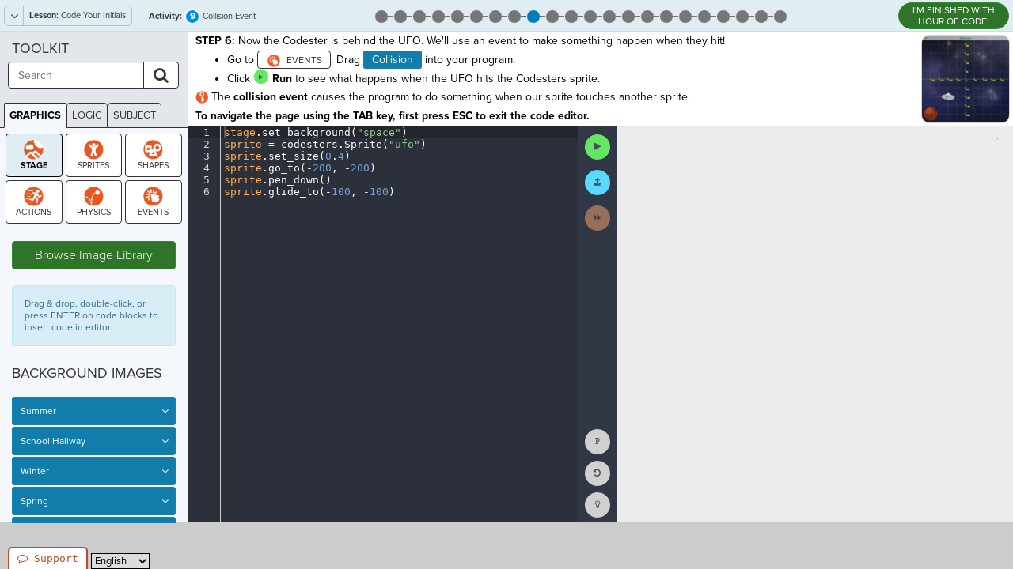

--- FILE ---
content_type: text/html; charset=utf-8
request_url: https://www.codesters.com/curriculum/hour-of-code-2019/Code+Your+Initials/9/
body_size: 19035
content:













<html lang="en" id="codesters-html"
      class="codesters-html guest-html  code-common code-css editor-css sprite-library code-common-class code-demonstration 
    
        
            
                top-nav
            
        
    "
        itemscope itemtype="https://schema.org/WebPage">

    <head>
        <meta charset="utf-8">
        <meta http-equiv="X-UA-Compatible" content="IE=edge">
        <title itemprop="name">Code Your Initials - Hour of Code 2019 | Codesters Curriculum</title>

        
    
        
        
            
                
            
            <link rel="alternate" hreflang="en" href="/curriculum/hour-of-code-2019/Code+Your+Initials/9/" />

            
            
            
                
            
                
                    
                        
                    
                    
                        <link rel="alternate" hreflang="es" href="/curriculum/hour-of-code-2019/Codifique+sus+iniciales/9/" />
                    
                
            
                
                    
                        
                    
                    
                        <link rel="alternate" hreflang="zh-hans" href="/curriculum/hour-of-code-2019/%25E7%25BC%2596%25E7%25A0%2581%25E6%2582%25A8%25E7%259A%2584%25E5%25A7%2593%25E5%2590%258D%25E7%25BC%25A9%25E5%2586%2599/9/" />
                    
                
            
                
            
        
    


        
    
    <meta name="viewport" content="width=device-width, initial-scale=0.8, user-scalable=yes">
    <meta name="reference" content="code">

    <meta name="keywords" content="Hour of Code 2019, Code Your Initials, Collision Event, coding, curriculum, Python">
    <meta name="description" content="Collision Event: STEP 6: Now the Codester is behind the UFO. We&#x27;ll use an event to make something happen when they hit! 
	Go to . Drag  Collision into your program.
	Click  Run to see what happens when the UFO hits the Codesters sprite. The collision event causes the program to do something when our sprite touches another sprite. ">

    <!-- OpenGraph Info -->
    <meta property="og:title" content="Code Your Initials - Hour of Code 2019 | Codesters Curriculum">
    <meta property="og:description"
          content="Collision Event: STEP 6: Now the Codester is behind the UFO. We&#x27;ll use an event to make something happen when they hit! 
	Go to . Drag  Collision into your program.
	Click  Run to see what happens when the UFO hits the Codesters sprite. The collision event causes the program to do something when our sprite touches another sprite. ">
    <meta property="og:image" content="https://codestersbucket.s3.amazonaws.com/prod_media/all/activity_images/3fac4eed2fff468d9c16d0e8b106ce8c-reduced.png?AWSAccessKeyId=AKIAI54LCQY7W73O3CPA&amp;Signature=uHPjpK4ycBaXGMr68W5HeUtKeaQ%3D&amp;Expires=1832162389">

    <!-- Twitter Card Info -->
    <meta name="twitter:card" content="summary">
    <meta name="twitter:site" content="@icodeinschool">
    <meta name="twitter:title" content="Code Your Initials - Hour of Code 2019 | Codesters Curriculum">
    <meta name="twitter:description" content="Collision Event: STEP 6: Now the Codester is behind the UFO. We&#x27;ll use an event to make something happen when they hit! 
	Go to . Drag  Collision into your program.
	Click  Run to see what happens when the UFO hits the Codesters sprite. The collision event causes the program to do something when our sprite touches another sprite. ">
    <meta name="twitter:image" content="https://codestersbucket.s3.amazonaws.com/prod_media/all/activity_images/3fac4eed2fff468d9c16d0e8b106ce8c-reduced.png?AWSAccessKeyId=AKIAI54LCQY7W73O3CPA&amp;Signature=uHPjpK4ycBaXGMr68W5HeUtKeaQ%3D&amp;Expires=1832162389">


        <meta name="google-site-verification" content="WrIghvH7F5zJnsB8rrDGIhTXbLaRjTLQYqUHJT5lqAQ" />

        

            
                









                
                <link href="https://d2ctfgu73hw6a8.cloudfront.net/prod/css/libs/bootstrap.min.css" rel="stylesheet">
                <link href="https://d2ctfgu73hw6a8.cloudfront.net/prod/css/libs/font-awesome.min.css" rel="stylesheet">


            

            
                    <link href="https://d2ctfgu73hw6a8.cloudfront.net/prod/images/codesters.ico" rel="icon" type="image/x-icon"/>
                    <link href="https://d2ctfgu73hw6a8.cloudfront.net/prod/css/libs/animate.min.css" rel="stylesheet">

                
                    <style> body { padding-top: 120px; } </style>
                
            

            
                
                    <link rel="stylesheet" href="https://d2ctfgu73hw6a8.cloudfront.net/prod/CACHE/css/output.4f9fa669df41.css" type="text/css">
                

                
                    <link rel="stylesheet" href="https://d2ctfgu73hw6a8.cloudfront.net/prod/CACHE/css/output.594f33c07180.css" type="text/css">
                
            

            
    <link href="//d2ctfgu73hw6a8.cloudfront.net/prod/css/libs/redactor.css" rel="stylesheet">


        

        
            
            <script>
                var codestersServerEnvironment = 'prod';
                
                    var codestersUser = null;
                
                var codestersABVersion = "A";
            </script>

            
            <script>
                if (!window.console) window.console = {};
                if (!window.console.log) window.console.log = function () { };

                // Make console.log a wrapper around a codesters log (for bugsnag dumps) and the regular console log
                var codesters_log = [];
                (function () {
                    var log = console.log;
                    var log_log_log_log = ''; // it's better than bad, it's good. LOG FROM BLAMMO.  - TJR // actually it's bad, it hides errors sometimes. - TJR
                    console.log = function (message) {
                        log_log_log_log += '\n\n' + message;
                        codesters_log.push(message);
                        log.apply(this, Array.prototype.slice.call(arguments));







                    };
                }());
            </script>

            
            
            
                <script src="https://code.jquery.com/jquery-2.2.4.min.js"
                        integrity="sha256-BbhdlvQf/xTY9gja0Dq3HiwQF8LaCRTXxZKRutelT44="
                        crossorigin="anonymous"></script>

                <script>
                    // Fall back to a local copy of jQuery if the CDN fails
                    window.jQuery || document.write('<script src="https://d2ctfgu73hw6a8.cloudfront.net/prod/js/libs/jquery.min.js"><\/script>')
                </script>
            

            
            <script>
                $(document).ready(function() {
                    $('img').each(function() {
                        var $image = $(this);
                        var asyncSrc = $image.data('async_src');
                        if (asyncSrc) {
                            var downloadingImage = new Image();
                            downloadingImage.onload = function () {
                                $image.attr("src", this.src);
                            };
                            downloadingImage.src = asyncSrc;
                        }
                    });
                });
            </script>

            
            <script src="//use.typekit.net/ndx0ujh.js"></script>
            <script>try{Typekit.load({ async: true });}catch(e){}</script>

            
            <script src="//d2wy8f7a9ursnm.cloudfront.net/bugsnag-3.min.js"
                    data-apikey="76fd4daddc399ecab016e56dffe48b18"></script>

            
            
                
                    <!-- Google Analytics 4 (gtag.js) -->
                    <script async src="https://www.googletagmanager.com/gtag/js?id=G-B09G8DS4C1"></script>
                    <script>
                        window.dataLayer = window.dataLayer || [];
                        function gtag(){dataLayer.push(arguments);}
                        gtag('js', new Date());

                        
                            gtag('config', 'G-B09G8DS4C1');
                        
                    </script>
                

                
                
                    <!-- start Mixpanel -->
                    <script type="text/javascript">
                        (function(e,a){if(!a.__SV){var b=window;try{var c,l,i,j=b.location,g=j.hash;c=function(a,b){return(l=a.match(RegExp(b+"=([^&]*)")))?l[1]:null};g&&c(g,"state")&&(i=JSON.parse(decodeURIComponent(c(g,"state"))),"mpeditor"===i.action&&(b.sessionStorage.setItem("_mpcehash",g),history.replaceState(i.desiredHash||"",e.title,j.pathname+j.search)))}catch(m){}var k,h;window.mixpanel=a;a._i=[];a.init=function(b,c,f){function e(b,a){var c=a.split(".");2==c.length&&(b=b[c[0]],a=c[1]);b[a]=function(){b.push([a].concat(Array.prototype.slice.call(arguments, 0)))}}var d=a;"undefined"!==typeof f?d=a[f]=[]:f="mixpanel";d.people=d.people||[];d.toString=function(b){var a="mixpanel";"mixpanel"!==f&&(a+="."+f);b||(a+=" (stub)");return a};d.people.toString=function(){return d.toString(1)+".people (stub)"};k="disable time_event track track_pageview track_links track_forms register register_once alias unregister identify name_tag set_config reset people.set people.set_once people.increment people.append people.union people.track_charge people.clear_charges people.delete_user".split(" ");for(h=0;h<k.length;h++)e(d,k[h]);a._i.push([b,c,f])};a.__SV=1.2;b=e.createElement("script");b.type="text/javascript";b.async=!0;b.src="undefined"!==typeof MIXPANEL_CUSTOM_LIB_URL?MIXPANEL_CUSTOM_LIB_URL:"file:"===e.location.protocol&&"//cdn.mxpnl.com/libs/mixpanel-2-latest.min.js".match(/^\/\//)?"https://cdn.mxpnl.com/libs/mixpanel-2-latest.min.js":"//cdn.mxpnl.com/libs/mixpanel-2-latest.min.js";c=e.getElementsByTagName("script")[0];c.parentNode.insertBefore(b,c)}})(document,window.mixpanel||[]);
                        mixpanel.init("db3310c39155e1adb1230b6f00500dc5");
                    </script>

                    
                        
                    

                    
                        <script>mixpanel.register({"Language": "en" });</script>
                        
                            <script>mixpanel.register({"AB_Version": "A" });</script>
                        
                    

                    
    

                    <!-- end Mixpanel -->
                
            

        
    </head>

    <body id="codesters-body">
        
    

        

    
    


    
        






    

    
        <div id="message-bar" class="message-bar" style="display:none;">
            <span id="message-bar-attention" class="message-bar-attention">
                Attention:
            </span>
            <span id="message-bar-message" class="message-bar-message"></span>
        </div>
    

    

    
    
        <input type="hidden" id="StaticPath" name="StaticPath" value="//d2ctfgu73hw6a8.cloudfront.net/prod/"/>
        <input type="hidden" id="StaticURL" name="StaticURL" value="//d2ctfgu73hw6a8.cloudfront.net/prod/"/>
        <input type="hidden" id="SpritesURL" name="SpritesURL" value="//d2ctfgu73hw6a8.cloudfront.net/prod_media/"/>
        <input type="hidden" id="BlocksURL" name="BlocksURL" value="//d2ctfgu73hw6a8.cloudfront.net/prod/images/editor-blocks/"/>
        <input type="hidden" id="activityLastUpdate" value="2022-05-17T21:34:14+00:00"/>
        
        
            <input type="hidden" id="environmentLevel" value="3"/>
            
                <input type="hidden" id="stageMin" value="-250"/>
                <input type="hidden" id="stageMax" value="250"/>
            
        

        <input type="hidden" id="current-activity-id" value="703ffc902c914cc4a50ab3b7fbe6ed3e" autocomplete="off" />
        <input type="hidden" id="current-assignment-id" value="008eedb2fe79e8c22f155b21bcbd967bafa8ce37" autocomplete="off" />
        <input type="hidden" id="custom-toolkit-tag" value="" autocomplete="off" />

        
        <canvas width="500" height="500" id="blankcanvas" style="display:none;"></canvas>
    
    <input type="hidden" id="current-activity-state-id" value="xxxxxxxxxxxxxxxxxxxxxxxxxxxxxxxx"/>


    
        <div class="pagewrap">
            


            
                <div class="subHeadingBlock" role="navigation">
                    
    




    
    

    
        <div id="lesson-navigation">
            





    <div class="navigate">
        <div class="btn-group dropdown keep-open">
            <a class="btn-ctrl" data-toggle="dropdown" >
                <i class="fa fa-angle-down"></i>
                <span>
                    <strong>Lesson:</strong> Code Your Initials
                </span>
            </a>
            
                <ul id="module-dropdown" class="dropdown-menu pull-left panel-group" role="menu">
                    
                        <li class="panel">
                            <a data-toggle="collapse" data-parent="#module-dropdown" href="#lesson-dropdown-975d54215f484c58a628c4a82d02da98">
                                1. Hour of Code 2019
                            </a>
                            <div id="lesson-dropdown-975d54215f484c58a628c4a82d02da98" class="panel-collapse collapse  in ">
                                <ul>
                                    
                                        <li>
                                            
                                            <a href="
                                                        /curriculum/hour-of-code-2019/Create+a+PSA/1/
                                                    "
                                               class="
                                                    ">
                                                Create a PSA
                                            </a>
                                        </li>
                                    
                                        <li>
                                            
                                            <a href="
                                                        /curriculum/hour-of-code-2019/Basketball/1/
                                                    "
                                               class="
                                                    ">
                                                Basketball
                                            </a>
                                        </li>
                                    
                                        <li>
                                            
                                            <a href="
                                                        /curriculum/hour-of-code-2019/Micro+Ball/1/
                                                    "
                                               class="
                                                    ">
                                                Micro Ball
                                            </a>
                                        </li>
                                    
                                        <li>
                                            
                                            <a href="
                                                        /curriculum/hour-of-code-2019/Making+an+E-Card/1/
                                                    "
                                               class="
                                                    ">
                                                Making an E-Card
                                            </a>
                                        </li>
                                    
                                        <li>
                                            
                                                <span class="fa fa-eye"></span>
                                            
                                            <a href="
                                                        /curriculum/hour-of-code-2019/Code+Your+Initials/1/
                                                    "
                                               class="active-module
                                                    ">
                                                Code Your Initials
                                            </a>
                                        </li>
                                    
                                        <li>
                                            
                                            <a href="
                                                        /curriculum/hour-of-code-2019/Micro+Data/1/
                                                    "
                                               class="
                                                    ">
                                                Micro Data
                                            </a>
                                        </li>
                                    
                                        <li>
                                            
                                            <a href="
                                                        /curriculum/hour-of-code-2019/Code+Your+Company+Logo/1/
                                                    "
                                               class="
                                                    ">
                                                Code Your Company Logo
                                            </a>
                                        </li>
                                    
                                </ul>
                            </div>
                        </li>
                    
                </ul>
            
        </div>
        <input type="hidden" id="current-lesson-id" value="ef5630abf9a04989b59b6047600d3843"/>
    </div>



        </div>
    

    

    
        <h2 id="activity-title"
            class="activity subheader-title subheader-title-left">
            

<strong>Activity:</strong> <span><i class="number"></i></span>  Collision Event
            
          </h2>
          <span id="activity-status"
                class="sr-only"
                role="alert">
          </span>
    

    
        <a class="code-demonstration-btn tooltipButton" target="_blank"
           href="https://code.org/api/hour/finish">
            I'M FINISHED WITH HOUR OF CODE!
        </a>
    

    
        <ul class="activity-track">
            


    
    
        
            <li id="activity-a6dcd19f782c4c128499d21fbce84915" class=" ">
                <a class="tooltipButton"
                    data-placement="bottom"
                    title="1: Preview"
                    aria-label="Activity 1: Preview (status - none)"
                    
                        href="/curriculum/hour-of-code-2019/Code+Your+Initials/1/"
                    >
                    <span aria-hidden="true">
                        <i class="default"></i>
                        <i class="number">1</i>
                    </span>
                </a>
            </li>
        
    
        
            <li id="activity-426153c4236445d5b1a5687b8ac1d09b" class=" ">
                <a class="tooltipButton"
                    data-placement="bottom"
                    title="2: Demo #1"
                    aria-label="Activity 2: Demo #1 (status - none)"
                    
                        href="/curriculum/hour-of-code-2019/Code+Your+Initials/2/"
                    >
                    <span aria-hidden="true">
                        <i class="default"></i>
                        <i class="number">2</i>
                    </span>
                </a>
            </li>
        
    
        
            <li id="activity-91456f2587fc464ba3d095c060911925" class=" ">
                <a class="tooltipButton"
                    data-placement="bottom"
                    title="3: Spaceship"
                    aria-label="Activity 3: Spaceship (status - none)"
                    
                        href="/curriculum/hour-of-code-2019/Code+Your+Initials/3/"
                    >
                    <span aria-hidden="true">
                        <i class="default"></i>
                        <i class="number">3</i>
                    </span>
                </a>
            </li>
        
    
        
            <li id="activity-9fb88da980904a9893bcadeb511ac6e1" class=" ">
                <a class="tooltipButton"
                    data-placement="bottom"
                    title="4: Set Size"
                    aria-label="Activity 4: Set Size (status - none)"
                    
                        href="/curriculum/hour-of-code-2019/Code+Your+Initials/4/"
                    >
                    <span aria-hidden="true">
                        <i class="default"></i>
                        <i class="number">4</i>
                    </span>
                </a>
            </li>
        
    
        
            <li id="activity-aa6780824f61427f8deca3135f1fc57f" class=" ">
                <a class="tooltipButton"
                    data-placement="bottom"
                    title="5: Go To"
                    aria-label="Activity 5: Go To (status - none)"
                    
                        href="/curriculum/hour-of-code-2019/Code+Your+Initials/5/"
                    >
                    <span aria-hidden="true">
                        <i class="default"></i>
                        <i class="number">5</i>
                    </span>
                </a>
            </li>
        
    
        
            <li id="activity-a6fc6edea2b14dcfa6908390892ba27c" class=" ">
                <a class="tooltipButton"
                    data-placement="bottom"
                    title="6: Start from Mars"
                    aria-label="Activity 6: Start from Mars (status - none)"
                    
                        href="/curriculum/hour-of-code-2019/Code+Your+Initials/6/"
                    >
                    <span aria-hidden="true">
                        <i class="default"></i>
                        <i class="number">6</i>
                    </span>
                </a>
            </li>
        
    
        
            <li id="activity-d65d06c95b984928b1e04ab66331b628" class=" ">
                <a class="tooltipButton"
                    data-placement="bottom"
                    title="7: Debugging 1"
                    aria-label="Activity 7: Debugging 1 (status - none)"
                    
                        href="/curriculum/hour-of-code-2019/Code+Your+Initials/7/"
                    >
                    <span aria-hidden="true">
                        <i class="default"></i>
                        <i class="number">7</i>
                    </span>
                </a>
            </li>
        
    
        
            <li id="activity-7bb7471dbe2c4eabb882035c4c687e40" class=" ">
                <a class="tooltipButton"
                    data-placement="bottom"
                    title="8: Pick Up Codester"
                    aria-label="Activity 8: Pick Up Codester (status - none)"
                    
                        href="/curriculum/hour-of-code-2019/Code+Your+Initials/8/"
                    >
                    <span aria-hidden="true">
                        <i class="default"></i>
                        <i class="number">8</i>
                    </span>
                </a>
            </li>
        
    
        
            <li id="activity-703ffc902c914cc4a50ab3b7fbe6ed3e" class=" ">
                <a class="tooltipButton"
                    data-placement="bottom"
                    title="9: Collision Event"
                    aria-label="Activity 9: Collision Event (status - none)"
                    
                        href="/curriculum/hour-of-code-2019/Code+Your+Initials/9/"
                    >
                    <span aria-hidden="true">
                        <i class="default"></i>
                        <i class="number">9</i>
                    </span>
                </a>
            </li>
        
    
        
            <li id="activity-1b836a88678a4fc6b269775e0ccf4f7b" class=" ">
                <a class="tooltipButton"
                    data-placement="bottom"
                    title="10: Hide Hit Sprite"
                    aria-label="Activity 10: Hide Hit Sprite (status - none)"
                    
                        href="/curriculum/hour-of-code-2019/Code+Your+Initials/10/"
                    >
                    <span aria-hidden="true">
                        <i class="default"></i>
                        <i class="number">10</i>
                    </span>
                </a>
            </li>
        
    
        
            <li id="activity-2082a0c645ca48faa704940ca10bf049" class=" ">
                <a class="tooltipButton"
                    data-placement="bottom"
                    title="11: Debugging 2"
                    aria-label="Activity 11: Debugging 2 (status - none)"
                    
                        href="/curriculum/hour-of-code-2019/Code+Your+Initials/11/"
                    >
                    <span aria-hidden="true">
                        <i class="default"></i>
                        <i class="number">11</i>
                    </span>
                </a>
            </li>
        
    
        
            <li id="activity-6400d77b657c4d5c81be7ff3b20bbe40" class=" ">
                <a class="tooltipButton"
                    data-placement="bottom"
                    title="12: Set Speed"
                    aria-label="Activity 12: Set Speed (status - none)"
                    
                        href="/curriculum/hour-of-code-2019/Code+Your+Initials/12/"
                    >
                    <span aria-hidden="true">
                        <i class="default"></i>
                        <i class="number">12</i>
                    </span>
                </a>
            </li>
        
    
        
            <li id="activity-60e8b007d86e4b509c9342e48f7a1ce9" class=" ">
                <a class="tooltipButton"
                    data-placement="bottom"
                    title="13: Another Codester!"
                    aria-label="Activity 13: Another Codester! (status - none)"
                    
                        href="/curriculum/hour-of-code-2019/Code+Your+Initials/13/"
                    >
                    <span aria-hidden="true">
                        <i class="default"></i>
                        <i class="number">13</i>
                    </span>
                </a>
            </li>
        
    
        
            <li id="activity-64e227501d544284bb2277a82bdaf045" class=" ">
                <a class="tooltipButton"
                    data-placement="bottom"
                    title="14: Debugging 3"
                    aria-label="Activity 14: Debugging 3 (status - none)"
                    
                        href="/curriculum/hour-of-code-2019/Code+Your+Initials/14/"
                    >
                    <span aria-hidden="true">
                        <i class="default"></i>
                        <i class="number">14</i>
                    </span>
                </a>
            </li>
        
    
        
            <li id="activity-762f39fabbf64b6d99ca7968a79a5a2b" class=" ">
                <a class="tooltipButton"
                    data-placement="bottom"
                    title="15: Pick Up #3"
                    aria-label="Activity 15: Pick Up #3 (status - none)"
                    
                        href="/curriculum/hour-of-code-2019/Code+Your+Initials/15/"
                    >
                    <span aria-hidden="true">
                        <i class="default"></i>
                        <i class="number">15</i>
                    </span>
                </a>
            </li>
        
    
        
            <li id="activity-1e088b28f7af4e0195df9a591832962d" class=" ">
                <a class="tooltipButton"
                    data-placement="bottom"
                    title="16: Pick Up #4"
                    aria-label="Activity 16: Pick Up #4 (status - none)"
                    
                        href="/curriculum/hour-of-code-2019/Code+Your+Initials/16/"
                    >
                    <span aria-hidden="true">
                        <i class="default"></i>
                        <i class="number">16</i>
                    </span>
                </a>
            </li>
        
    
        
            <li id="activity-1abeb4072eb043db8aebfd017050ce9d" class=" ">
                <a class="tooltipButton"
                    data-placement="bottom"
                    title="17: Pick Up #5"
                    aria-label="Activity 17: Pick Up #5 (status - none)"
                    
                        href="/curriculum/hour-of-code-2019/Code+Your+Initials/17/"
                    >
                    <span aria-hidden="true">
                        <i class="default"></i>
                        <i class="number">17</i>
                    </span>
                </a>
            </li>
        
    
        
            <li id="activity-a3296044b63e46c0a590b5f82d0551ff" class=" ">
                <a class="tooltipButton"
                    data-placement="bottom"
                    title="18: Back to Earth"
                    aria-label="Activity 18: Back to Earth (status - none)"
                    
                        href="/curriculum/hour-of-code-2019/Code+Your+Initials/18/"
                    >
                    <span aria-hidden="true">
                        <i class="default"></i>
                        <i class="number">18</i>
                    </span>
                </a>
            </li>
        
    
        
            <li id="activity-f598d15bc0f044d99d554755294a2ca4" class=" ">
                <a class="tooltipButton"
                    data-placement="bottom"
                    title="19: Hooray!"
                    aria-label="Activity 19: Hooray! (status - none)"
                    
                        href="/curriculum/hour-of-code-2019/Code+Your+Initials/19/"
                    >
                    <span aria-hidden="true">
                        <i class="default"></i>
                        <i class="number">19</i>
                    </span>
                </a>
            </li>
        
    
        
            <li id="activity-9aeb7da94beb409ba67afb322bd8d924" class=" ">
                <a class="tooltipButton"
                    data-placement="bottom"
                    title="20: Exit Ticket"
                    aria-label="Activity 20: Exit Ticket (status - none)"
                    
                        href="/curriculum/hour-of-code-2019/Code+Your+Initials/20/"
                    >
                    <span aria-hidden="true">
                        <i class="default"></i>
                        <i class="number">20</i>
                    </span>
                </a>
            </li>
        
    
        
            <li id="activity-4cfa93eb79dc47389aff9d3a9786c66b" class=" ">
                <a class="tooltipButton"
                    data-placement="bottom"
                    title="21: Extend"
                    aria-label="Activity 21: Extend (status - none)"
                    
                        href="/curriculum/hour-of-code-2019/Code+Your+Initials/21/"
                    >
                    <span aria-hidden="true">
                        <i class="default"></i>
                        <i class="number">21</i>
                    </span>
                </a>
            </li>
        
    
        
            <li id="activity-60a79b1bb14b4c43994762f6290f1b83" class=" noGrade">
                <a class="tooltipButton"
                    data-placement="bottom"
                    title="22: Create"
                    aria-label="Activity 22: Create (status - none)"
                    
                        href="/curriculum/hour-of-code-2019/Code+Your+Initials/22/"
                    >
                    <span aria-hidden="true">
                        <i class="default"></i>
                        <i class="number">22</i>
                    </span>
                </a>
            </li>
        
    

        </ul>
    




                </div>
            


            
                <div class="row MainFrame
                 
                 activityType-Graphics
                 ">

                    
                    

                    
                        <div class="col-xs-10 COL mainContent"
                             role="main"
                             aria-labelledby="activity-title">
                            
                                <div class="introBar"
                                     role="region"
                                     aria-label="Instructions">
                                    
    


    <div id="instructions-images">
        
        


  <div id="activity-image-link"
     class="activity-image-container"
     href="https://codestersbucket.s3.amazonaws.com/prod_media/all/activity_images/3fac4eed2fff468d9c16d0e8b106ce8c.png?AWSAccessKeyId=AKIAI54LCQY7W73O3CPA&amp;Signature=IaPaI6zV6trgmZOuxHfSwq90Bic%3D&amp;Expires=1832162390"
     role="presentation"
     tabindex="-1"
     aria-hidden="true">
      <img id="activity-image"
            src="https://codestersbucket.s3.amazonaws.com/prod_media/all/activity_images/3fac4eed2fff468d9c16d0e8b106ce8c-reduced.png?AWSAccessKeyId=AKIAI54LCQY7W73O3CPA&amp;Signature=uHPjpK4ycBaXGMr68W5HeUtKeaQ%3D&amp;Expires=1832162389"
            class="activity-image tooltipButton pull-right"
            data-default_url="https://d2ctfgu73hw6a8.cloudfront.net/prod/images/project-icon.png"
            data-upload_url="//d2ctfgu73hw6a8.cloudfront.net/prod_media/"
            data-placement="bottom"
            data-title="
              
                  Example Activity Image
              "
            alt="" />
  </div>

    </div>



<div id="instructions-text" lang="en">
    

    <p class="withbtns">
        
            
                <p><strong>STEP 6:</strong> Now the Codester is behind the UFO. We'll use an event to make something happen when they hit! </p><ul>
	<li>Go to <a class="toolkit-events no-link" title="events"></a>. Drag  <span class="toolkit-events-tool">Collision</span> into your program.</li>
	<li>Click <a class="editor-action run-action no-link"></a> <strong>Run</strong> to see what happens when the UFO hits the Codesters sprite.</li></ul><p><a class="keyword-symbol no-link"></a> The <strong>collision event</strong> causes the program to do something when our sprite touches another sprite. </p>
            
        
    </p>
    <p class="accessibility-instructions">
        To navigate the page using the TAB key, first press ESC to exit the code editor.
    </p>
</div>





    <div id="screen-reader-controls"
         role="group"
         aria-label="Screen Reader Controls">
        <button id="screen-reader-play"
                class="tooltipButton btn btn-small btn-default"
                title="Read Instructions with Screen Reader"
                aria-label="Read Instructions with Screen Reader"
                data-placement="right">
            <i class="fa fa-volume-up"></i>
        </button>
        <button id="screen-reader-pause"
                class="tooltipButton btn-small btn-default sr-controls-extra"
                style="display: none;"
                title="Pause Screen Reader"
                aria-label="Pause Screen Reader"
                data-placement="right">
            <i class="fa fa-pause"></i>
        </button>
        <button id="screen-reader-restart"
                class="tooltipButton btn-small btn-default sr-controls-extra"
                style="display: none;"
                title="Restart Screen Reader"
                aria-label="Restart Screen Reader"
                data-placement="right">
            <i class="fa fa-undo"></i>
        </button>
        <button id="screen-reader-stop"
                class="tooltipButton btn-small btn-default sr-controls-extra"
                style="display: none;"
                title="Stop Screen Reader"
                aria-label="Stop Screen Reader"
                data-placement="right">
            <i class="fa fa-stop"></i>
        </button>
        <span id="screen-reader-controls-status"
              class="sr-only"
              role="alert">
        </span>
    </div>


                                </div>
                                <div class="mainBar">
                                    <div id="editor-tabs"
                                         role="region"
                                         aria-label="Code Editors">
                                        
    
    



    <div id="editor-pre" class="editor
    
        
            hidden
        
     notranslate" translate="no" role="code">stage.create_grid_overlay(50, &#x27;greenyellow&#x27;)

size = .3
planet = codesters.Sprite(&quot;mars&quot;, -200, -200)
planet.set_size(.4)
planet.collision_off()
stop1 = codesters.Sprite(&quot;codester&quot;, -100, -100)
stop1.set_size(size)</div>



    <div id="editor" class="editor
    
        
     notranslate" translate="no" role="code">stage.set_background(&quot;space&quot;)
sprite = codesters.Sprite(&quot;ufo&quot;)
sprite.set_size(0.4)
sprite.go_to(-200, -200)
sprite.pen_down()
sprite.glide_to(-100, -100)</div>



    <div id="editor-post" class="editor
    
        
            hidden
        
     notranslate" translate="no" role="code">t = codesters.Teacher()
defs = t.find_block(&#x27;def&#x27;)
turns = t.find_function(&#x27;hide&#x27;)
gotos = t.find_function(&#x27;go_to&#x27;)
handlers = t.find_function(&#x27;event_collision&#x27;)

try:
    tval1 = defs[0][1]
    tval2 = t.get_indent_at_line(defs[0][0])
    tval2a = defs[0][0]
except:
    tval1 = &quot;DNE&quot;
    tval2 = &quot;DNE&quot;
    tval2a = &quot;DNE&quot;
try:
    tval3 = handlers[0][1]
    tval4 = t.get_indent_at_line(handlers[0][0])
except:
    tval3 = &quot;DNE&quot;
    tval4 = &quot;DNE&quot;

try:
    tval7 = turns[-1][0]
    tval8 = gotos[-1][0]
except:
    tval7 = &quot;DNE&quot;
    tval8 = &quot;DNE&quot;
    
def collision(sprite, hit_sprite):
    my_var = hit_sprite.get_color() 
    if my_var == &quot;red&quot;:
        sprite.say(&quot;Ouch!&quot;)
        
    if my_var == &quot;green&quot;:
        sprite.say(&quot;Goal!&quot;)
        
    # add any other actions...
    
sprite.event_collision(collision)



t1 = TestObjective()
t1.add_success(&#x27;collision(sprite, hit_sprite)&#x27; in tval1, &quot;Great job!&quot;)
t1.add_failure(tval1 == &quot;DNE&quot;, &quot;Did you add a Collision event?&quot;)
t1.add_failure((&#x27;collision(sprite, hit_sprite)&#x27; not in tval1 and tval1 != &quot;DNE&quot;), &quot;Try adding a Collision event instead!&quot;)

t2 = TestObjective()
t2.add_success(&#x27;sprite.event_collision(collision)&#x27; in tval3 and tval4 == 0, &quot;Great job!&quot;)
t2.add_failure(tval3 == &quot;DNE&quot;, &quot;Oops! Did you delete the last line of your event?&quot;)
t2.add_failure(&#x27;sprite.event_collision(collision)&#x27; not in tval3, &quot;Make sure you&#x27;ve added a Collision.&quot;)
t2.add_failure(tval4 &gt; 0, &quot;Oops! Make sure the last line of your event is not indented!&quot;)

t3 = TestObjective()
t3.add_success(tval7 &gt; tval2a and tval8 &gt; tval2a and tval7 != &quot;DNE&quot;, &quot;Great job!&quot;)
t3.add_failure(tval7 == &quot;DNE&quot; or tval8 == &quot;DNE&quot;, &quot;Oops! Did you add a Collision event?&quot;)
t3.add_failure(tval7 &lt; tval2a or tval8 &lt; tval2a, &quot;Did you add a Collision event?&quot;)
t3.add_failure(tval7 == &quot;DNE&quot; or tval8 == &quot;DNE&quot;, &quot;Did you add a Collision event?&quot;)

tester = TestManager()
tester.add_test_list([t1, t2, t3])
tester.run_tests()
tester.display_first_feedback()</div>



    


<script type="text/javascript">
    // Wait some time to load. Then, get textarea elements (generated from ace.json) to add labels to them for Accessibility.
    setTimeout(() => {
        const elms = document.getElementsByTagName('textarea');
        for (let i = 0; i < elms.length; i++) {
            const textAreaElm = elms[i];
            if (!textAreaElm.id) {
                textAreaElm.id = `textAreaId${i}`;
            }
            const txtAreaLbl = document.createElement('label');
            txtAreaLbl.textContent = 'Editor text area';
            txtAreaLbl.classList.add('sr-only');
            txtAreaLbl.setAttribute('for', textAreaElm.id);
            textAreaElm.parentNode.insertBefore(txtAreaLbl, textAreaElm.nextSibling)
        }
    }, 1200);
</script>


                                    </div>
                                    <div class="additionalIcons text-center"
                                         role="region"
                                         aria-label="Code Actions">
                                        
    


<ul>
  

  
  <li class="top">
    






<a id="submit-turtle-code-button-top"
    class="tooltipButton editor-action run-action run-btn disabled focus-visible "
    onclick="Codesters.CodingPage.runButtonClick()"
    
    role="button"
    aria-hidden="false"
    tabindex="0"
    title="
        
            Run Code
        "
    aria-describedby="tooltip-save"
    data-placement="right">
</a>

<span id="tooltip-save" class="sr-only">
    
        Run Code
    
</span>

  </li>

  
      
      <li class="top">
        



    <span class="submit-btn-animated-message fadeOutUp"
          style="display:none">
        Activity Submitted!
    </span>



<a id="submit-btn"
   class="tooltipButton editor-action submit-action submit-btn focus-visible
    "
    
    role="button"
    aria-hidden="false"
    tabindex="0"
    title="Submit Work"
    aria-describedby="tooltip-submit"
    data-placement="right">
</a>

<span id="tooltip-submit" class="sr-only">
    Submit Work
</span>

      </li>
      
      
        <li class="top">
          

<a id="next-btn"
    class="tooltipButton editor-action next-action focus-visible
    
    
        disabled
    "
    href="
    
        
            
                /curriculum/hour-of-code-2019/Code+Your+Initials/10/
            
        
    "
    
    role="link"
    tabindex="0"
    aria-hidden="false"
    title="
        
            Next Activity
        "
    aria-describedby="tooltip-next"
    data-placement="right">
</a>

<span id="tooltip-next" class="sr-only">
    
            Next Activity
        
</span>
        </li>
      
      
      
      
      
  

  
  <li class="top" style="display:none;">
    <a id="skulpt-stop"
        tabindex="0"
        class="tooltipButton editor-action stop-action focus-visible"
        onclick="Codesters.Compiler.stopit()"
        role="button"
        title="Stop"
        aria-describedby="tooltip-stop"
        data-placement="right">
    </a>
    
    <span id="tooltip-stop" class="sr-only">
      Stop Running Code
    </span>
  </li>

  

  
  <li class="bottom" style="display: none">
    <a id="chartjs-btn"
      class="overlayButton tooltipButton bottom editor-action chartjs-action"
      href="#chartjs-overlay"
      role="button"
      title="Chart"
      aria-expanded="false"
      aria-controls="chartjs"
      data-toggle="collapse"
      aria-describedby="tooltip-show-chart"
      data-placement="right">
  </a>
  
  <span id="tooltip-show-chart" class="sr-only">
    Show Chart
  </span>
  </li>

  

  
  <li class="bottom">
    <a id="console-btn"
      class="overlayButton tooltipButton editor-action console-action focus-visible"
      href="#console"
      role="button"
      tabindex="0"
      title="Console"
      aria-expanded="false"
      aria-controls="printMsg"
      data-toggle="collapse"
      aria-describedby="tooltip-console"
      data-placement="right">
  </a>
  
  <span id="tooltip-console" class="sr-only">
    Show Console
  </span>
  </li>


  
      
      <li class="bottom">
        <a id="reset-code-button-top"
          class="tooltipButton bottom editor-action reset-action reset-btn focus-visible"
          role="button"
          tabindex="0"
          title="Reset"
          
          aria-describedby="tooltip-reset"
          data-placement="right">
      </a>
      
      <span id="tooltip-reset" class="sr-only">
        Reset Code Editor
      </span>
      </li>
  

  
  
  
  
  

  
  
  
  

  
  <li class="bottom">
    <a class="tooltipButton bottom editor-action how-to-action focus-visible"
        href="http://support.codesters.com/how-to/"
        target="_blank"
        role="link"
        tabindex="0"
        title="Codesters How To"
        aria-describedby="tooltip-codesters-how"
        data-placement="right">
    </a>
    
    <span id="tooltip-codesters-how" class="sr-only">
      Codesters How To (opens in a new tab)
    </span>
  </li>
</ul>

                                    </div>
                                    <div id="ChatWindowArea"
                                         class="console-output output"
                                         role="region"
                                         aria-label="Code Output"
                                         aria-live="polite">
                                        
    <span id="output-status"
      class="sr-only"
      aria-live="polite">
</span>

<div id="console"
     class="collapse overlay  notranslate"
     translate="no"
     role="log"
     aria-label="Console Output">
    <div>
    <div id="jqconsole-floating"></div>
</div>
</div>

<div id="chartjs-overlay"
     class="collapse overlay"
     role="application"
     aria-label="ChartJS Ouptut">
    <canvas id="chartjs-canvas" ></canvas>
</div>



<div id="graphics-canvas"
     class="Graphics notranslate"
     translate="no"
     role="application"
     aria-label="Graphics Output">
    <div id="graphics-canvas-minimize-container">
    <button id="graphics-canvas-minimize" class="glyphicon glyphicon-fullscreen btn btn-default" style="display:none;"></button>
</div>
<div id="mouse-coordinates" aria-hidden="true">
    <span id="coord-mouse-x"></span>
    <span>,&nbsp;</span>
    <span id="coord-mouse-y"></span>
</div>

    <div id="skturtlecanvas" width="500" height="500"></div>
    <canvas id="turtlecanvas" width="500" height="500"
            aria-label="Code-generated graphics interface"></canvas>

</div>





                                    </div>
                                </div>
                            
                        </div>
                    
                    
                        <div class="col-xs-2 COL sidebar sidebar-container"
                            role="complementary"
                            aria-labelledby="sidebar-title">
                            
                                
    
    

    
    

        <div class="top-container">
            <div class="toolkit-header-container">
                <h2 id="sidebar-title">
                  Toolkit
                </h2>
            </div>
            

<div class="search-container">
    <form action="/toolkit/search/" method="get" id="toolkit-search-form">
        <div class="input-group">
            <input type="text" name="search" class="form-control" autocapitalize="off" autocorrect="off"
                   aria-label="Toolkit Search"
                   placeholder="Search" required/>
            <span class="input-group-btn">
                <button id="toolkit-search-btn"
                        type="submit"
                        class="tooltipButton btn btn-default toolkit-search"
                        title="Search Toolkit"
                        aria-label="Search Toolkit"
                        data-placement="right">
                    <i class="fa fa-search" aria-hidden="true"></i>
                </button>
            </span>
        </div>
    </form>
</div>

<div id="toolkit-search-results-area" style="display:none;">
    <button id="toolkit-search-results-close"
            class="btn btn-default"
            aria-label="Exit Toolkit Search Results">
        <i class="fa fa-arrow-left"></i>
    </button>
    <div id="toolkit-search-results"
         aria-live="polite"
         aria-label="Toolkit Search Results"></div>
</div>
        </div>

        <div id="toolkit-tab-browser">
            <ul class="nav nav-tabs toolkit-categories" role="tablist">
                
                <li role="presentation" class="toolkit-tab noDrag" id="GRAPHICS-tab">
                    <a href="#GRAPHICS"
                       role="tab"
                       aria-controls="GRAPHICS"
                       aria-selected="false"
                       aria-labelledby="GRAPHICS-tab-title"
                       data-toggle="tab">
                        GRAPHICS
                    </a>
                </li>
                
                <li role="presentation" class="toolkit-tab noDrag" id="LOGIC-tab">
                    <a href="#LOGIC"
                       role="tab"
                       aria-controls="LOGIC"
                       aria-selected="false"
                       aria-labelledby="LOGIC-tab-title"
                       data-toggle="tab">
                        LOGIC
                    </a>
                </li>
                
                <li role="presentation" class="toolkit-tab noDrag" id="SUBJECT-tab">
                    <a href="#SUBJECT"
                       role="tab"
                       aria-controls="SUBJECT"
                       aria-selected="false"
                       aria-labelledby="SUBJECT-tab-title"
                       data-toggle="tab">
                        SUBJECT
                    </a>
                </li>
                
            </ul>

            
                <div id="GRAPHICS"
                     class="tab-content"
                     role="tabpanel"
                     tabindex="-1"
                     aria-labelledby="GRAPHICS-tab-title"
                     hidden>
                    <h3 id="GRAPHICS-tab-title" class="sr-only">
                      GRAPHICS
                    </h3>
                    <div class="container-fluid toolkit-section-sidebar tab-pane active">
                        <div class="toolkit-category-container row"
                             role="tablist"
                             aria-owns="14e1a9bd0c7391bd3d6cd7de5fff2ed5c2a9ec57-tab f1e370025b482b69409c5e70ee5eaf210976def1-tab d92ae0ddb23eb37c87a963599403be2084c8e751-tab 6ab015a8c7d9124c95c6903b098623c44d8edd65-tab 70ae82b88e525fa8bcd126af2136a7a33e044799-tab 8f1766bc45bfbe574752d6f9d907b73196928996-tab ">
                            
                                <div class="toolkit-container col-xs-4">
                                    <div class="space-container">
                                        <a id="14e1a9bd0c7391bd3d6cd7de5fff2ed5c2a9ec57-tab"
                                           class="toolkit-link toolkit-section toolkit-stage noDrag"
                                           href="#14e1a9bd0c7391bd3d6cd7de5fff2ed5c2a9ec57"
                                           role="tab"
                                           aria-selected="false"
                                           aria-controls="14e1a9bd0c7391bd3d6cd7de5fff2ed5c2a9ec57"
                                           aria-expanded="false"
                                           aria-label="STAGE Toolkit"
                                           data-title="STAGE"
                                           data-toggle="tab"
                                           data-querystring_source="">
                                        </a>
                                    </div>
                                </div>
                            
                                <div class="toolkit-container col-xs-4">
                                    <div class="space-container">
                                        <a id="f1e370025b482b69409c5e70ee5eaf210976def1-tab"
                                           class="toolkit-link toolkit-section toolkit-sprites noDrag"
                                           href="#f1e370025b482b69409c5e70ee5eaf210976def1"
                                           role="tab"
                                           aria-selected="false"
                                           aria-controls="f1e370025b482b69409c5e70ee5eaf210976def1"
                                           aria-expanded="false"
                                           aria-label="SPRITES Toolkit"
                                           data-title="SPRITES"
                                           data-toggle="tab"
                                           data-querystring_source="">
                                        </a>
                                    </div>
                                </div>
                            
                                <div class="toolkit-container col-xs-4">
                                    <div class="space-container">
                                        <a id="d92ae0ddb23eb37c87a963599403be2084c8e751-tab"
                                           class="toolkit-link toolkit-section toolkit-shapes noDrag"
                                           href="#d92ae0ddb23eb37c87a963599403be2084c8e751"
                                           role="tab"
                                           aria-selected="false"
                                           aria-controls="d92ae0ddb23eb37c87a963599403be2084c8e751"
                                           aria-expanded="false"
                                           aria-label="SHAPES Toolkit"
                                           data-title="SHAPES"
                                           data-toggle="tab"
                                           data-querystring_source="">
                                        </a>
                                    </div>
                                </div>
                            
                                <div class="toolkit-container col-xs-4">
                                    <div class="space-container">
                                        <a id="6ab015a8c7d9124c95c6903b098623c44d8edd65-tab"
                                           class="toolkit-link toolkit-section toolkit-actions noDrag"
                                           href="#6ab015a8c7d9124c95c6903b098623c44d8edd65"
                                           role="tab"
                                           aria-selected="false"
                                           aria-controls="6ab015a8c7d9124c95c6903b098623c44d8edd65"
                                           aria-expanded="false"
                                           aria-label="ACTIONS Toolkit"
                                           data-title="ACTIONS"
                                           data-toggle="tab"
                                           data-querystring_source="">
                                        </a>
                                    </div>
                                </div>
                            
                                <div class="toolkit-container col-xs-4">
                                    <div class="space-container">
                                        <a id="70ae82b88e525fa8bcd126af2136a7a33e044799-tab"
                                           class="toolkit-link toolkit-section toolkit-physics noDrag"
                                           href="#70ae82b88e525fa8bcd126af2136a7a33e044799"
                                           role="tab"
                                           aria-selected="false"
                                           aria-controls="70ae82b88e525fa8bcd126af2136a7a33e044799"
                                           aria-expanded="false"
                                           aria-label="PHYSICS Toolkit"
                                           data-title="PHYSICS"
                                           data-toggle="tab"
                                           data-querystring_source="">
                                        </a>
                                    </div>
                                </div>
                            
                                <div class="toolkit-container col-xs-4">
                                    <div class="space-container">
                                        <a id="8f1766bc45bfbe574752d6f9d907b73196928996-tab"
                                           class="toolkit-link toolkit-section toolkit-events noDrag"
                                           href="#8f1766bc45bfbe574752d6f9d907b73196928996"
                                           role="tab"
                                           aria-selected="false"
                                           aria-controls="8f1766bc45bfbe574752d6f9d907b73196928996"
                                           aria-expanded="false"
                                           aria-label="EVENTS Toolkit"
                                           data-title="EVENTS"
                                           data-toggle="tab"
                                           data-querystring_source="">
                                        </a>
                                    </div>
                                </div>
                            


                            
                            

                        </div>
                        <div class="toolkit-content row">
                            
                                <h4 id="14e1a9bd0c7391bd3d6cd7de5fff2ed5c2a9ec57-toolkit-title" class="sr-only">
                                    STAGE
                                </h4>
                                <div id="14e1a9bd0c7391bd3d6cd7de5fff2ed5c2a9ec57"
                                     class="tab-pane blocks-container fade active"
                                     role="tabpanel"
                                     tabindex="-1"
                                     aria-labelledby="14e1a9bd0c7391bd3d6cd7de5fff2ed5c2a9ec57-toolkit-title"
                                     aria-live="polite"
                                     data-toolkit="STAGE">
                                </div>
                            
                                <h4 id="f1e370025b482b69409c5e70ee5eaf210976def1-toolkit-title" class="sr-only">
                                    SPRITES
                                </h4>
                                <div id="f1e370025b482b69409c5e70ee5eaf210976def1"
                                     class="tab-pane blocks-container fade active"
                                     role="tabpanel"
                                     tabindex="-1"
                                     aria-labelledby="f1e370025b482b69409c5e70ee5eaf210976def1-toolkit-title"
                                     aria-live="polite"
                                     data-toolkit="SPRITES">
                                </div>
                            
                                <h4 id="d92ae0ddb23eb37c87a963599403be2084c8e751-toolkit-title" class="sr-only">
                                    SHAPES
                                </h4>
                                <div id="d92ae0ddb23eb37c87a963599403be2084c8e751"
                                     class="tab-pane blocks-container fade active"
                                     role="tabpanel"
                                     tabindex="-1"
                                     aria-labelledby="d92ae0ddb23eb37c87a963599403be2084c8e751-toolkit-title"
                                     aria-live="polite"
                                     data-toolkit="SHAPES">
                                </div>
                            
                                <h4 id="6ab015a8c7d9124c95c6903b098623c44d8edd65-toolkit-title" class="sr-only">
                                    ACTIONS
                                </h4>
                                <div id="6ab015a8c7d9124c95c6903b098623c44d8edd65"
                                     class="tab-pane blocks-container fade active"
                                     role="tabpanel"
                                     tabindex="-1"
                                     aria-labelledby="6ab015a8c7d9124c95c6903b098623c44d8edd65-toolkit-title"
                                     aria-live="polite"
                                     data-toolkit="ACTIONS">
                                </div>
                            
                                <h4 id="70ae82b88e525fa8bcd126af2136a7a33e044799-toolkit-title" class="sr-only">
                                    PHYSICS
                                </h4>
                                <div id="70ae82b88e525fa8bcd126af2136a7a33e044799"
                                     class="tab-pane blocks-container fade active"
                                     role="tabpanel"
                                     tabindex="-1"
                                     aria-labelledby="70ae82b88e525fa8bcd126af2136a7a33e044799-toolkit-title"
                                     aria-live="polite"
                                     data-toolkit="PHYSICS">
                                </div>
                            
                                <h4 id="8f1766bc45bfbe574752d6f9d907b73196928996-toolkit-title" class="sr-only">
                                    EVENTS
                                </h4>
                                <div id="8f1766bc45bfbe574752d6f9d907b73196928996"
                                     class="tab-pane blocks-container fade active"
                                     role="tabpanel"
                                     tabindex="-1"
                                     aria-labelledby="8f1766bc45bfbe574752d6f9d907b73196928996-toolkit-title"
                                     aria-live="polite"
                                     data-toolkit="EVENTS">
                                </div>
                            

                            
                            

                        </div>
                    </div>
                </div>
            
                <div id="LOGIC"
                     class="tab-content"
                     role="tabpanel"
                     tabindex="-1"
                     aria-labelledby="LOGIC-tab-title"
                     hidden>
                    <h3 id="LOGIC-tab-title" class="sr-only">
                      LOGIC
                    </h3>
                    <div class="container-fluid toolkit-section-sidebar tab-pane active">
                        <div class="toolkit-category-container row"
                             role="tablist"
                             aria-owns="8d7791432fb5b852e2b65bb281661fbd8a08c28a-tab c06b4d85a156a68ae21a0449aa72045c0098d2d7-tab a4cb85148a896ced891d7327a17ccbd296016146-tab 2057eef9d71ddaec9e6498f7bf29537a1f439067-tab 7b686a963c8f48f383accbfc80cf6a41-tab 58f5f344f3b7aa3c6eaa33aecf42845ebde2d0f2-tab 9fe7240b0d64e510bf12b849bee2128ba77abb62-tab 1824003128c04967a0abf0c4d5a2c674-tab 43eb26d8ae6db7ebce6f3c89cc7a75cfb46ffc0a-tab ">
                            
                                <div class="toolkit-container col-xs-4">
                                    <div class="space-container">
                                        <a id="8d7791432fb5b852e2b65bb281661fbd8a08c28a-tab"
                                           class="toolkit-link toolkit-section toolkit-console noDrag"
                                           href="#8d7791432fb5b852e2b65bb281661fbd8a08c28a"
                                           role="tab"
                                           aria-selected="false"
                                           aria-controls="8d7791432fb5b852e2b65bb281661fbd8a08c28a"
                                           aria-expanded="false"
                                           aria-label="CONSOLE Toolkit"
                                           data-title="CONSOLE"
                                           data-toggle="tab"
                                           data-querystring_source="">
                                        </a>
                                    </div>
                                </div>
                            
                                <div class="toolkit-container col-xs-4">
                                    <div class="space-container">
                                        <a id="c06b4d85a156a68ae21a0449aa72045c0098d2d7-tab"
                                           class="toolkit-link toolkit-section toolkit-math noDrag"
                                           href="#c06b4d85a156a68ae21a0449aa72045c0098d2d7"
                                           role="tab"
                                           aria-selected="false"
                                           aria-controls="c06b4d85a156a68ae21a0449aa72045c0098d2d7"
                                           aria-expanded="false"
                                           aria-label="MATH Toolkit"
                                           data-title="MATH"
                                           data-toggle="tab"
                                           data-querystring_source="">
                                        </a>
                                    </div>
                                </div>
                            
                                <div class="toolkit-container col-xs-4">
                                    <div class="space-container">
                                        <a id="a4cb85148a896ced891d7327a17ccbd296016146-tab"
                                           class="toolkit-link toolkit-section toolkit-data noDrag"
                                           href="#a4cb85148a896ced891d7327a17ccbd296016146"
                                           role="tab"
                                           aria-selected="false"
                                           aria-controls="a4cb85148a896ced891d7327a17ccbd296016146"
                                           aria-expanded="false"
                                           aria-label="DATA Toolkit"
                                           data-title="DATA"
                                           data-toggle="tab"
                                           data-querystring_source="">
                                        </a>
                                    </div>
                                </div>
                            
                                <div class="toolkit-container col-xs-4">
                                    <div class="space-container">
                                        <a id="2057eef9d71ddaec9e6498f7bf29537a1f439067-tab"
                                           class="toolkit-link toolkit-section toolkit-lists noDrag"
                                           href="#2057eef9d71ddaec9e6498f7bf29537a1f439067"
                                           role="tab"
                                           aria-selected="false"
                                           aria-controls="2057eef9d71ddaec9e6498f7bf29537a1f439067"
                                           aria-expanded="false"
                                           aria-label="LISTS Toolkit"
                                           data-title="LISTS"
                                           data-toggle="tab"
                                           data-querystring_source="">
                                        </a>
                                    </div>
                                </div>
                            
                                <div class="toolkit-container col-xs-4">
                                    <div class="space-container">
                                        <a id="7b686a963c8f48f383accbfc80cf6a41-tab"
                                           class="toolkit-link toolkit-section toolkit-dictionaries noDrag"
                                           href="#7b686a963c8f48f383accbfc80cf6a41"
                                           role="tab"
                                           aria-selected="false"
                                           aria-controls="7b686a963c8f48f383accbfc80cf6a41"
                                           aria-expanded="false"
                                           aria-label="DICTIONARIES Toolkit"
                                           data-title="DICTIONARIES"
                                           data-toggle="tab"
                                           data-querystring_source="">
                                        </a>
                                    </div>
                                </div>
                            
                                <div class="toolkit-container col-xs-4">
                                    <div class="space-container">
                                        <a id="58f5f344f3b7aa3c6eaa33aecf42845ebde2d0f2-tab"
                                           class="toolkit-link toolkit-section toolkit-loops noDrag"
                                           href="#58f5f344f3b7aa3c6eaa33aecf42845ebde2d0f2"
                                           role="tab"
                                           aria-selected="false"
                                           aria-controls="58f5f344f3b7aa3c6eaa33aecf42845ebde2d0f2"
                                           aria-expanded="false"
                                           aria-label="LOOPS Toolkit"
                                           data-title="LOOPS"
                                           data-toggle="tab"
                                           data-querystring_source="">
                                        </a>
                                    </div>
                                </div>
                            
                                <div class="toolkit-container col-xs-4">
                                    <div class="space-container">
                                        <a id="9fe7240b0d64e510bf12b849bee2128ba77abb62-tab"
                                           class="toolkit-link toolkit-section toolkit-if-else noDrag"
                                           href="#9fe7240b0d64e510bf12b849bee2128ba77abb62"
                                           role="tab"
                                           aria-selected="false"
                                           aria-controls="9fe7240b0d64e510bf12b849bee2128ba77abb62"
                                           aria-expanded="false"
                                           aria-label="IF-ELSE Toolkit"
                                           data-title="IF-ELSE"
                                           data-toggle="tab"
                                           data-querystring_source="">
                                        </a>
                                    </div>
                                </div>
                            
                                <div class="toolkit-container col-xs-4">
                                    <div class="space-container">
                                        <a id="1824003128c04967a0abf0c4d5a2c674-tab"
                                           class="toolkit-link toolkit-section toolkit-try-catch noDrag"
                                           href="#1824003128c04967a0abf0c4d5a2c674"
                                           role="tab"
                                           aria-selected="false"
                                           aria-controls="1824003128c04967a0abf0c4d5a2c674"
                                           aria-expanded="false"
                                           aria-label="TRY-CATCH Toolkit"
                                           data-title="TRY-CATCH"
                                           data-toggle="tab"
                                           data-querystring_source="">
                                        </a>
                                    </div>
                                </div>
                            
                                <div class="toolkit-container col-xs-4">
                                    <div class="space-container">
                                        <a id="43eb26d8ae6db7ebce6f3c89cc7a75cfb46ffc0a-tab"
                                           class="toolkit-link toolkit-section toolkit-functions noDrag"
                                           href="#43eb26d8ae6db7ebce6f3c89cc7a75cfb46ffc0a"
                                           role="tab"
                                           aria-selected="false"
                                           aria-controls="43eb26d8ae6db7ebce6f3c89cc7a75cfb46ffc0a"
                                           aria-expanded="false"
                                           aria-label="FUNCTIONS Toolkit"
                                           data-title="FUNCTIONS"
                                           data-toggle="tab"
                                           data-querystring_source="">
                                        </a>
                                    </div>
                                </div>
                            


                            
                            

                        </div>
                        <div class="toolkit-content row">
                            
                                <h4 id="8d7791432fb5b852e2b65bb281661fbd8a08c28a-toolkit-title" class="sr-only">
                                    CONSOLE
                                </h4>
                                <div id="8d7791432fb5b852e2b65bb281661fbd8a08c28a"
                                     class="tab-pane blocks-container fade active"
                                     role="tabpanel"
                                     tabindex="-1"
                                     aria-labelledby="8d7791432fb5b852e2b65bb281661fbd8a08c28a-toolkit-title"
                                     aria-live="polite"
                                     data-toolkit="CONSOLE">
                                </div>
                            
                                <h4 id="c06b4d85a156a68ae21a0449aa72045c0098d2d7-toolkit-title" class="sr-only">
                                    MATH
                                </h4>
                                <div id="c06b4d85a156a68ae21a0449aa72045c0098d2d7"
                                     class="tab-pane blocks-container fade active"
                                     role="tabpanel"
                                     tabindex="-1"
                                     aria-labelledby="c06b4d85a156a68ae21a0449aa72045c0098d2d7-toolkit-title"
                                     aria-live="polite"
                                     data-toolkit="MATH">
                                </div>
                            
                                <h4 id="a4cb85148a896ced891d7327a17ccbd296016146-toolkit-title" class="sr-only">
                                    DATA
                                </h4>
                                <div id="a4cb85148a896ced891d7327a17ccbd296016146"
                                     class="tab-pane blocks-container fade active"
                                     role="tabpanel"
                                     tabindex="-1"
                                     aria-labelledby="a4cb85148a896ced891d7327a17ccbd296016146-toolkit-title"
                                     aria-live="polite"
                                     data-toolkit="DATA">
                                </div>
                            
                                <h4 id="2057eef9d71ddaec9e6498f7bf29537a1f439067-toolkit-title" class="sr-only">
                                    LISTS
                                </h4>
                                <div id="2057eef9d71ddaec9e6498f7bf29537a1f439067"
                                     class="tab-pane blocks-container fade active"
                                     role="tabpanel"
                                     tabindex="-1"
                                     aria-labelledby="2057eef9d71ddaec9e6498f7bf29537a1f439067-toolkit-title"
                                     aria-live="polite"
                                     data-toolkit="LISTS">
                                </div>
                            
                                <h4 id="7b686a963c8f48f383accbfc80cf6a41-toolkit-title" class="sr-only">
                                    DICTIONARIES
                                </h4>
                                <div id="7b686a963c8f48f383accbfc80cf6a41"
                                     class="tab-pane blocks-container fade active"
                                     role="tabpanel"
                                     tabindex="-1"
                                     aria-labelledby="7b686a963c8f48f383accbfc80cf6a41-toolkit-title"
                                     aria-live="polite"
                                     data-toolkit="DICTIONARIES">
                                </div>
                            
                                <h4 id="58f5f344f3b7aa3c6eaa33aecf42845ebde2d0f2-toolkit-title" class="sr-only">
                                    LOOPS
                                </h4>
                                <div id="58f5f344f3b7aa3c6eaa33aecf42845ebde2d0f2"
                                     class="tab-pane blocks-container fade active"
                                     role="tabpanel"
                                     tabindex="-1"
                                     aria-labelledby="58f5f344f3b7aa3c6eaa33aecf42845ebde2d0f2-toolkit-title"
                                     aria-live="polite"
                                     data-toolkit="LOOPS">
                                </div>
                            
                                <h4 id="9fe7240b0d64e510bf12b849bee2128ba77abb62-toolkit-title" class="sr-only">
                                    IF-ELSE
                                </h4>
                                <div id="9fe7240b0d64e510bf12b849bee2128ba77abb62"
                                     class="tab-pane blocks-container fade active"
                                     role="tabpanel"
                                     tabindex="-1"
                                     aria-labelledby="9fe7240b0d64e510bf12b849bee2128ba77abb62-toolkit-title"
                                     aria-live="polite"
                                     data-toolkit="IF-ELSE">
                                </div>
                            
                                <h4 id="1824003128c04967a0abf0c4d5a2c674-toolkit-title" class="sr-only">
                                    TRY-CATCH
                                </h4>
                                <div id="1824003128c04967a0abf0c4d5a2c674"
                                     class="tab-pane blocks-container fade active"
                                     role="tabpanel"
                                     tabindex="-1"
                                     aria-labelledby="1824003128c04967a0abf0c4d5a2c674-toolkit-title"
                                     aria-live="polite"
                                     data-toolkit="TRY-CATCH">
                                </div>
                            
                                <h4 id="43eb26d8ae6db7ebce6f3c89cc7a75cfb46ffc0a-toolkit-title" class="sr-only">
                                    FUNCTIONS
                                </h4>
                                <div id="43eb26d8ae6db7ebce6f3c89cc7a75cfb46ffc0a"
                                     class="tab-pane blocks-container fade active"
                                     role="tabpanel"
                                     tabindex="-1"
                                     aria-labelledby="43eb26d8ae6db7ebce6f3c89cc7a75cfb46ffc0a-toolkit-title"
                                     aria-live="polite"
                                     data-toolkit="FUNCTIONS">
                                </div>
                            

                            
                            

                        </div>
                    </div>
                </div>
            
                <div id="SUBJECT"
                     class="tab-content"
                     role="tabpanel"
                     tabindex="-1"
                     aria-labelledby="SUBJECT-tab-title"
                     hidden>
                    <h3 id="SUBJECT-tab-title" class="sr-only">
                      SUBJECT
                    </h3>
                    <div class="container-fluid toolkit-section-sidebar tab-pane active">
                        <div class="toolkit-category-container row"
                             role="tablist"
                             aria-owns="5afc1e810aa8a1b9757d93674c3f377344001a11-tab c7e428e27f74e3d7ba3bd411df5037a7789d614a-tab 0b8966d30cc5a4e9f65f358fc61bb2f804e43a8d-tab de099ee0346d47369635ce7c4213c1f5-tab 10169b8934a1497bbd04dc8fea275e0f-tab 72bc0c3c9735483d9db01a2b2bd59947-tab 5f2316e49dae2581c6e33070afd52bfaf22db917-tab 2f077ecdbf3f4daaaae4ed30f40f894f-tab toolkit-custom-tab">
                            
                                <div class="toolkit-container col-xs-4">
                                    <div class="space-container">
                                        <a id="5afc1e810aa8a1b9757d93674c3f377344001a11-tab"
                                           class="toolkit-link toolkit-section toolkit-geometry noDrag"
                                           href="#5afc1e810aa8a1b9757d93674c3f377344001a11"
                                           role="tab"
                                           aria-selected="false"
                                           aria-controls="5afc1e810aa8a1b9757d93674c3f377344001a11"
                                           aria-expanded="false"
                                           aria-label="GEOMETRY Toolkit"
                                           data-title="GEOMETRY"
                                           data-toggle="tab"
                                           data-querystring_source="">
                                        </a>
                                    </div>
                                </div>
                            
                                <div class="toolkit-container col-xs-4">
                                    <div class="space-container">
                                        <a id="c7e428e27f74e3d7ba3bd411df5037a7789d614a-tab"
                                           class="toolkit-link toolkit-section toolkit-statistics noDrag"
                                           href="#c7e428e27f74e3d7ba3bd411df5037a7789d614a"
                                           role="tab"
                                           aria-selected="false"
                                           aria-controls="c7e428e27f74e3d7ba3bd411df5037a7789d614a"
                                           aria-expanded="false"
                                           aria-label="STATISTICS Toolkit"
                                           data-title="STATISTICS"
                                           data-toggle="tab"
                                           data-querystring_source="">
                                        </a>
                                    </div>
                                </div>
                            
                                <div class="toolkit-container col-xs-4">
                                    <div class="space-container">
                                        <a id="0b8966d30cc5a4e9f65f358fc61bb2f804e43a8d-tab"
                                           class="toolkit-link toolkit-section toolkit-probability noDrag"
                                           href="#0b8966d30cc5a4e9f65f358fc61bb2f804e43a8d"
                                           role="tab"
                                           aria-selected="false"
                                           aria-controls="0b8966d30cc5a4e9f65f358fc61bb2f804e43a8d"
                                           aria-expanded="false"
                                           aria-label="PROBABILITY Toolkit"
                                           data-title="PROBABILITY"
                                           data-toggle="tab"
                                           data-querystring_source="">
                                        </a>
                                    </div>
                                </div>
                            
                                <div class="toolkit-container col-xs-4">
                                    <div class="space-container">
                                        <a id="de099ee0346d47369635ce7c4213c1f5-tab"
                                           class="toolkit-link toolkit-section toolkit-files noDrag"
                                           href="#de099ee0346d47369635ce7c4213c1f5"
                                           role="tab"
                                           aria-selected="false"
                                           aria-controls="de099ee0346d47369635ce7c4213c1f5"
                                           aria-expanded="false"
                                           aria-label="FILES Toolkit"
                                           data-title="FILES"
                                           data-toggle="tab"
                                           data-querystring_source="">
                                        </a>
                                    </div>
                                </div>
                            
                                <div class="toolkit-container col-xs-4">
                                    <div class="space-container">
                                        <a id="10169b8934a1497bbd04dc8fea275e0f-tab"
                                           class="toolkit-link toolkit-section toolkit-datetime noDrag"
                                           href="#10169b8934a1497bbd04dc8fea275e0f"
                                           role="tab"
                                           aria-selected="false"
                                           aria-controls="10169b8934a1497bbd04dc8fea275e0f"
                                           aria-expanded="false"
                                           aria-label="DATETIME Toolkit"
                                           data-title="DATETIME"
                                           data-toggle="tab"
                                           data-querystring_source="">
                                        </a>
                                    </div>
                                </div>
                            
                                <div class="toolkit-container col-xs-4">
                                    <div class="space-container">
                                        <a id="72bc0c3c9735483d9db01a2b2bd59947-tab"
                                           class="toolkit-link toolkit-section toolkit-sound noDrag"
                                           href="#72bc0c3c9735483d9db01a2b2bd59947"
                                           role="tab"
                                           aria-selected="false"
                                           aria-controls="72bc0c3c9735483d9db01a2b2bd59947"
                                           aria-expanded="false"
                                           aria-label="SOUND Toolkit"
                                           data-title="SOUND"
                                           data-toggle="tab"
                                           data-querystring_source="">
                                        </a>
                                    </div>
                                </div>
                            
                                <div class="toolkit-container col-xs-4">
                                    <div class="space-container">
                                        <a id="5f2316e49dae2581c6e33070afd52bfaf22db917-tab"
                                           class="toolkit-link toolkit-section toolkit-turtle noDrag"
                                           href="#5f2316e49dae2581c6e33070afd52bfaf22db917"
                                           role="tab"
                                           aria-selected="false"
                                           aria-controls="5f2316e49dae2581c6e33070afd52bfaf22db917"
                                           aria-expanded="false"
                                           aria-label="TURTLE Toolkit"
                                           data-title="TURTLE"
                                           data-toggle="tab"
                                           data-querystring_source="">
                                        </a>
                                    </div>
                                </div>
                            
                                <div class="toolkit-container col-xs-4">
                                    <div class="space-container">
                                        <a id="2f077ecdbf3f4daaaae4ed30f40f894f-tab"
                                           class="toolkit-link toolkit-section toolkit-microbit noDrag"
                                           href="#2f077ecdbf3f4daaaae4ed30f40f894f"
                                           role="tab"
                                           aria-selected="false"
                                           aria-controls="2f077ecdbf3f4daaaae4ed30f40f894f"
                                           aria-expanded="false"
                                           aria-label="MICROBIT Toolkit"
                                           data-title="MICROBIT"
                                           data-toggle="tab"
                                           data-querystring_source="">
                                        </a>
                                    </div>
                                </div>
                            


                            
                            
                                <div class="toolkit-container col-xs-4">
                                    <div class="space-container">
                                        <a id="toolkit-custom-tab"
                                           class="toolkit-link toolkit-section toolkit-custom noDrag"
                                           href="#toolkit-custom"
                                           role="tab"
                                           aria-selected="false"
                                           aria-controls="toolkit-custom"
                                           aria-expanded="false"
                                           aria-label="CUSTOM Toolkit"
                                           data-title="toolkit-custom"
                                           data-toggle="tab"
                                           data-querystring="custom-toolkit-tag">
                                        </a>
                                    </div>
                                </div>
                            

                        </div>
                        <div class="toolkit-content row">
                            
                                <h4 id="5afc1e810aa8a1b9757d93674c3f377344001a11-toolkit-title" class="sr-only">
                                    GEOMETRY
                                </h4>
                                <div id="5afc1e810aa8a1b9757d93674c3f377344001a11"
                                     class="tab-pane blocks-container fade active"
                                     role="tabpanel"
                                     tabindex="-1"
                                     aria-labelledby="5afc1e810aa8a1b9757d93674c3f377344001a11-toolkit-title"
                                     aria-live="polite"
                                     data-toolkit="GEOMETRY">
                                </div>
                            
                                <h4 id="c7e428e27f74e3d7ba3bd411df5037a7789d614a-toolkit-title" class="sr-only">
                                    STATISTICS
                                </h4>
                                <div id="c7e428e27f74e3d7ba3bd411df5037a7789d614a"
                                     class="tab-pane blocks-container fade active"
                                     role="tabpanel"
                                     tabindex="-1"
                                     aria-labelledby="c7e428e27f74e3d7ba3bd411df5037a7789d614a-toolkit-title"
                                     aria-live="polite"
                                     data-toolkit="STATISTICS">
                                </div>
                            
                                <h4 id="0b8966d30cc5a4e9f65f358fc61bb2f804e43a8d-toolkit-title" class="sr-only">
                                    PROBABILITY
                                </h4>
                                <div id="0b8966d30cc5a4e9f65f358fc61bb2f804e43a8d"
                                     class="tab-pane blocks-container fade active"
                                     role="tabpanel"
                                     tabindex="-1"
                                     aria-labelledby="0b8966d30cc5a4e9f65f358fc61bb2f804e43a8d-toolkit-title"
                                     aria-live="polite"
                                     data-toolkit="PROBABILITY">
                                </div>
                            
                                <h4 id="de099ee0346d47369635ce7c4213c1f5-toolkit-title" class="sr-only">
                                    FILES
                                </h4>
                                <div id="de099ee0346d47369635ce7c4213c1f5"
                                     class="tab-pane blocks-container fade active"
                                     role="tabpanel"
                                     tabindex="-1"
                                     aria-labelledby="de099ee0346d47369635ce7c4213c1f5-toolkit-title"
                                     aria-live="polite"
                                     data-toolkit="FILES">
                                </div>
                            
                                <h4 id="10169b8934a1497bbd04dc8fea275e0f-toolkit-title" class="sr-only">
                                    DATETIME
                                </h4>
                                <div id="10169b8934a1497bbd04dc8fea275e0f"
                                     class="tab-pane blocks-container fade active"
                                     role="tabpanel"
                                     tabindex="-1"
                                     aria-labelledby="10169b8934a1497bbd04dc8fea275e0f-toolkit-title"
                                     aria-live="polite"
                                     data-toolkit="DATETIME">
                                </div>
                            
                                <h4 id="72bc0c3c9735483d9db01a2b2bd59947-toolkit-title" class="sr-only">
                                    SOUND
                                </h4>
                                <div id="72bc0c3c9735483d9db01a2b2bd59947"
                                     class="tab-pane blocks-container fade active"
                                     role="tabpanel"
                                     tabindex="-1"
                                     aria-labelledby="72bc0c3c9735483d9db01a2b2bd59947-toolkit-title"
                                     aria-live="polite"
                                     data-toolkit="SOUND">
                                </div>
                            
                                <h4 id="5f2316e49dae2581c6e33070afd52bfaf22db917-toolkit-title" class="sr-only">
                                    TURTLE
                                </h4>
                                <div id="5f2316e49dae2581c6e33070afd52bfaf22db917"
                                     class="tab-pane blocks-container fade active"
                                     role="tabpanel"
                                     tabindex="-1"
                                     aria-labelledby="5f2316e49dae2581c6e33070afd52bfaf22db917-toolkit-title"
                                     aria-live="polite"
                                     data-toolkit="TURTLE">
                                </div>
                            
                                <h4 id="2f077ecdbf3f4daaaae4ed30f40f894f-toolkit-title" class="sr-only">
                                    MICROBIT
                                </h4>
                                <div id="2f077ecdbf3f4daaaae4ed30f40f894f"
                                     class="tab-pane blocks-container fade active"
                                     role="tabpanel"
                                     tabindex="-1"
                                     aria-labelledby="2f077ecdbf3f4daaaae4ed30f40f894f-toolkit-title"
                                     aria-live="polite"
                                     data-toolkit="MICROBIT">
                                </div>
                            

                            
                            
                                <h4 id="custom-toolkit-title" class="sr-only">
                                    CUSTOM
                                </h4>
                                <div id="toolkit-custom"
                                     class="tab-pane blocks-container fade active"
                                     role="tabpanel"
                                     tabindex="-1"
                                     aria-labelledby="toolkit-custom-tab"
                                     aria-live="polite"
                                     data-toolkit="toolkit-custom">
                                </div>
                            

                        </div>
                    </div>
                </div>
            
        </div>
    


                            
                        </div>
                    
                
            </div>
        </div>
    

    



    
        

<div id="support-wrapper">
    <a id="support-link"
       class="support-style ca-event"
       role="button"
       tabindex="0"
       aria-label="Open Support Panel"
       data-action="TopplePopUp"
       data-series="SupportPopUp">
        <span class="fa fa-comment-o support-icon"></span>
        <span class="fa fa-chevron-down down-icon"></span>
        <span class="fa fa-chevron-up up-icon"></span>
        Support
    </a>
    <div id="support-tab"
         class="support-style">
        

<form id="support-form" method="post" aria-label="Submit a support request">
    <span class="form-status sr-only" role="alert"></span>
    <input type="hidden" name="csrfmiddlewaretoken" value="umrwcjPyrRZv0cBYMkspK3sbnO2btgebxj5rmfdGFaf21m9GMGFcjfX3SXNufGrq">
    <div class="form-group">
        <label for="support-form-name"
               class="icon-label">
            <i class="fa fa-user"></i>
            <span class="sr-only">Name:</span>
        </label>
        <input id="support-form-name"
               class="form-control"
               name="name"
               type="text"
               value=""
               
               placeholder="Your Name"
               required />
        <span id="support-form-name-help"
              class="help-block sr-only"></span>
    </div>
    <div class="form-group">
        <label for="support-form-email"
               class="icon-label">
            <i class="fa fa-envelope"></i>
            <span class="sr-only">Email:</span>
        </label>
        <input id="support-form-email"
               class="form-control"
               name="email"
               type="email"
               value=""
               
               placeholder="Your Email Address"
               autocapitalize="off"
               autocorrect="off"
               required />
        <span id="support-form-email-help"
              class="help-block sr-only"></span>
    </div>
    
        <div class="form-group">
            <label for="support-form-phone"
                   class="icon-label">
                <i class="fa fa-phone"></i>
                <span class="sr-only">Phone Number:</span>
            </label>
            <input id="support-form-phone"
                   class="form-control"
                   name="phone_number"
                   type="tel"
                   placeholder="XXX-XXX-XXXX [Optional]"
                   pattern="[0-9]{3}-[0-9]{3}-[0-9]{4}" />
            <span id="support-form-phone-help"
                  class="help-block sr-only"></span>
        </div>
    
    <div class="form-group">
        <label for="support-form-question">
            <span class="sr-only">Question:</span>
        </label>
        <textarea id="support-form-question"
                  class="form-control"
                  rows="10"
                  cols="15"
                  name="message"
                  placeholder="Write your question"
                  style="resize: none;"
                  required ></textarea>
        <span id="support-form-question-help"
              class="help-block sr-only"></span>
    </div>
    <button id="support-button"
            class="button btn ca-event"
            type="submit"
            data-action="AskQuestion"
            data-series="SupportPopUp"
            data-url="/support/"
            >
        <span class="u-case">
            
                Ask Support
            
        </span>
    </button>
</form>
    </div>
</div>
    

    
        
        
        <div id="language-select-block">
            
                
                
                    

<form id="select-language-form" action="/i18n/setlang/" method="post">
    <input type="hidden" name="csrfmiddlewaretoken" value="umrwcjPyrRZv0cBYMkspK3sbnO2btgebxj5rmfdGFaf21m9GMGFcjfX3SXNufGrq">
    <select id="select-language" name="language" aria-label="Select language">
        
        
        
        
            
                <option value="en" selected="selected">
                    English
                </option>
            
        
            
                <option value="es">
                    español
                </option>
            
        
            
                <option value="zh-hans">
                    简体中文
                </option>
            
        
            
        
    </select>
    <input id="change-language" type="submit" value="Go" style="display: none;"/>
</form>
                
            
        </div>
    

    
    

    
        

<div id="skulpt-error-modal"
     class="animated bounceOutUp"
     style="display:none"
     tabindex="-1"
     role="alertdialog"
     aria-live="assertive"
     aria-label="Code Error"
     aria-describedby="skulpt-error-message">
    <div class="skulpt-error-content">
        <h2 id="skulpt-error-title">
            Oops!
        </h2>
        <p id="skulpt-error-message"></p>
        <p id="skulpt-error-code" class="notranslate" translate="no">
            <code></code>
        </p>
        <button id="skulpt-error-btn"
                class="btn btn-default"
                aria-label="Close">
            <span aria-hidden="true">
              OK
            </span>
        </button>
    </div>
</div>

<script>
    // Add all the elements inside modal which you want to make focusable
    // Leaving default list in case in the future more elements are added
    const focusableElements =
        'button, [href], input, select, textarea, [tabindex]:not([tabindex="-1"])';
    const modal = document.querySelector('#skulpt-error-modal');

    const firstFocusableElement = modal.querySelectorAll(focusableElements)[0];
    const focusableContent = modal.querySelectorAll(focusableElements);
    const lastFocusableElement = focusableContent[focusableContent.length - 1];

    document.addEventListener('keydown', function (e) {
        let isTabPressed = e.key === 'Tab' || e.keyCode === 9;

        if (!isTabPressed) {
            return;
        }

        if (e.shiftKey) {
            if (document.activeElement === firstFocusableElement) {
                lastFocusableElement.focus();
                e.preventDefault();
            }
        } else {
            if (document.activeElement === lastFocusableElement) {
                firstFocusableElement.focus();
                e.preventDefault();
            }
        }
    });

    firstFocusableElement.focus();
</script>

    

    
        

<div id="skulpt-ask-modal"
     class="bubble animated bounceOut"
     style="display:none"
     tabindex="-1"
     role="alertdialog"
     aria-live="assertive"
     aria-label="Code Question"
     aria-describedby="skulpt-ask-question">
    <div class="skulpt-ask-content notranslate" translate="no">
        <h2 class="skulpt-ask-title">
            Question
        </h2>
        <div id="skulpt-ask-question" class="skulpt-ask-message"></div>
        <div class="skulpt-ask-input">
            <input id="skulpt-ask-val" type="text" val="" autocapitalize="off" autocorrect="off" autocomplete="off" />
        </div>
        <div>
            <button class="skulpt-ask-btn btn btn-default"
                    aria-label="Close">
                <span aria-hidden="true">
                    OK
                </span>
            </button>
        </div>
    </div>
</div>
    

    
        
    

    
        
<div id="sprite-library-modal"
     class="modal fade"
     tabindex="-1"
     role="dialog"
     aria-label="Image Library"
     aria-hidden="true"
     aria-modal="true">
    <div class="modal-dialog">
        <div class="modal-content">
            <button type="button"
                    id="sprite-library-modal-close"
                    class="tooltipButton btn modal-cancel-button"
                    aria-label="Close"
                    data-title="Close"
                    data-placement="left"
                    data-dismiss="modal">
                    <i class="fa fa-times" aria-hidden="true"></i>
            </button>
            <div id="sprite-library-modal-container"></div>
        </div>
    </div>
</div>


    

    
    
        


<div id="microbit-modal" class="modal fade"
    tabindex="-1" role="dialog" aria-labelledby="microbit-modal" aria-hidden="true"
    data-backdrop="false">
    <div class="modal-dialog" style="margin-top: 5px;">
        <div class="modal-content">
            <div class="modal-header">
                <button type="button"
                          class="tooltipButton btn modal-cancel-button"
                          aria-label="Close"
                          data-title="Close"
                          data-placement="top"
                          data-dismiss="modal">
                          <span aria-hidden="true">x</span>
                </button>
                <div class="modal-title">
                    <h2>
                        Set up your micro:bit
                    </h2>
                </div>
                <div class="modal-subtitle"></div>
            </div>
            <div class="modal-body">
                <div class="row" id="microbit-setup-intro"
                     style="font-size: 16px; line-height: normal;">
                    <div class="col-xs-12">
                        <p id="microbit-new-setup-message">
                            Your micro:bit is not set up for this program. Follow these steps to use your device with Codesters:
                        </p>
                        <p id="microbit-outdated-setup-message" style="display: none;">
                            Your micro:bit has an old version of the Codesters binary file. Follow these steps to update the file on your micro:bit:
                        </p>
                    </div>
                </div>
                <div class="row" id="microbit-download-links">
                    <div class="col-xs-6">
                        <div class="row">
                            <div class="col-xs-2">
                                <h4>
                                    <span class="badge">
                                        1
                                    </span>
                                </h4>
                            </div>
                            <div class="col-xs-10">
                                <h4>
                                    Select your device:
                                </h4>
                            </div>
                            <div class="col-xs-10 col-xs-offset-2" style="font-size: 13px;">
                                 <p>
                                    <a href="https://support.microbit.org/support/solutions/articles/19000119162-how-to-identify-the-version-number-of-your-micro-bit"
                                       target="_blank">
                                        What is my version number?
                                    </a>
                                </p>
                            </div>
                            <div class="col-xs-10 col-xs-offset-2" style="font-size: 14px;">
                                <div>
                                    <input type="radio" id="microbit-v2-file" name="microbit-file" checked
                                           value="https://d2ctfgu73hw6a8.cloudfront.net/prod/files/microbit/codesters-microbit-v2.hex" />
                                    <label for="microbit-v2-file">micro:bit V2</label>
                                </div>
                                <div>
                                    <input type="radio" id="microbit-v1-file" name="microbit-file"
                                           value="https://d2ctfgu73hw6a8.cloudfront.net/prod/files/microbit/codesters-microbit-v1.hex" />
                                    <label for="microbit-v1-file">micro:bit V1</label>
                                </div>
                            </div>
                        </div>
                    </div>
                    <div class="col-xs-4 col-xs-offset-1" style="padding: 10px 0;">
                        <img id="microbit-v2-logo-img"
                             src="https://d2ctfgu73hw6a8.cloudfront.net/prod/images/microbit/microbit-v2-logo.png"
                             style="width: 100%; border-radius: 8px;"/>
                        <img id="microbit-v1-logo-img"
                             src="https://d2ctfgu73hw6a8.cloudfront.net/prod/images/microbit/microbit-v1-logo.png"
                             style="display: none; width: 100%; border-radius: 8px;"/>
                    </div>
                    <div class="col-xs-12">
                        <div class="row">
                            <div class="col-xs-1">
                                <h4>
                                    <span class="badge">
                                        2
                                    </span>
                                </h4>
                            </div>
                            <div class="col-xs-10">
                                <h4>
                                    Download the codesters.hex file:
                                </h4>
                            </div>
                            <div class="col-xs-10 col-xs-offset-1">
                                <a id="microbit-download-link"
                                   class="btn btn-lg btn-register btn-codesters-blue"
                                   style="width: 100%;"
                                   href="https://d2ctfgu73hw6a8.cloudfront.net/prod/files/microbit/codesters-microbit-v2.hex"
                                   download="codesters.hex">
                                    <i class="fa fa-save"></i>
                                    codesters.hex
                                </a>
                            </div>
                        </div>
                    </div>
                    <div class="col-xs-12">
                        <div class="row">
                            <div class="col-xs-1">
                                <h4>
                                    <span class="badge">
                                        3
                                    </span>
                                </h4>
                            </div>
                            <div class="col-xs-10">
                                <h4>
                                    Upload the hex file to your micro:bit
                                </h4>
                            </div>
                            <div class="col-xs-10 col-xs-offset-1" style="font-size: 13px;">
                                <p class="text-danger">
                                    Warning: This will erase any existing program on your micro:bit.
                                </p>
                                <p>
                                    <a href="https://makecode.microbit.org/device/usb" target="_blank">
                                        How do I upload a program to my micro:bit?
                                    </a>
                                </p>
                            </div>
                        </div>
                    </div>
                    <div class="col-xs-12">
                        <div class="row">
                            <div class="col-xs-1">
                                <h4>
                                    <span class="badge">
                                        4
                                    </span>
                                </h4>
                            </div>
                            <div class="col-xs-10">
                                <h4>
                                    Calibrate your micro:bit compass by tilting it until all of the LEDs are lit
                                </h4>
                            </div>

                            <div class="col-xs-10 col-xs-offset-1" style="font-size: 13px;">
                                <p>
                                     <a href="https://support.microbit.org/support/solutions/articles/19000008874-calibrating-the-micro-bit-compass"
                                           target="_blank">
                                        How do I calibrate my micro:bit?
                                     </a>
                                </p>
                            </div>
                        </div>
                    </div>
                    <div class="col-xs-12">
                        <div class="row">
                            <div class="col-xs-1">
                                <h4>
                                    <span class="badge">
                                        5
                                    </span>
                                </h4>
                            </div>
                            <div class="col-xs-10">
                                <h4>
                                    <a id="microbit-finish-setup-link">Click here</a> to exit and restart your program
                                </h4>
                            </div>
                        </div>
                    </div>







                    <div class="col-xs-12">
                        <hr>
                        <p>
                            Having trouble? Check out the micro:bit instructions to <a style="margin:0" href="https://microbit.org/guide/firmware/#update-firmware" target="_blank"> update your firmware. </a>
                        </p>
                    </div>
                </div>
                <div class="row" id="microbit-loading-row" style="text-align:center">
                    <div class="col-xs-12">
                        <p>
                            Setting up your micro:bit
                        </p>
                        <div id="microbit-loading-bar" class="btn-codesters-green"
                             style="display:inline-block; height:20px;">
                            Loading...
                        </div>
                        <br>
                        <span id="microbit-loading-message" class="btn-codesters-green"
                              style="display:inline-block; padding:20px">
                            <i class="fa fa-check-circle" style="font-size: 80px;"></i>
                        </span>
                    </div>
                </div>
                <div class="row" id="microbit-loading-error">
                    <p class="text-danger">
                        Error while uploading file to Micro:bit
                    </p>
                    <p>
                        Try downloading the .hex file instead
                    </p>
                    <br>
                    <a
                        class="btn btn-codesters-green pull-left"
                        href="https://d2ctfgu73hw6a8.cloudfront.net/prod/files/microbit/codesters-microbit-2.hex">
                        Download hex file
                    </a>
                </div>
                <div class="row" id="microbit-tilt-instructions">
                    <h3>
                        Calibrate the Compass
                    </h3>
                    <p>
                        Calibrate your micro:bit by tilting it until all the LEDs are lit.
                    </p>
                    <p>
                        For a demonstration see
                        <a style="margin:0" href="https://support.microbit.org/support/solutions/articles/19000008874-calibrating-the-micro-bit-compass" target="_blank">
                            the micro:bit calibration instructions.
                        </a>
                    </p>
                    <button id="btn-calibration-done" class="btn btn-codesters-green pull-left">
                        Done
                    </button>
                </div>
            </div>
        </div>
    </div>
</div>


        


<div id="microbit-modal-firmware"
     class="modal confirm-modal fade"
     tabindex="-1"
     role="dialog"
     aria-label="Micro:bit Troubleshooting"
     aria-hidden="true"
     aria-modal="true"
     data-backdrop="false">
    <div class="modal-dialog" style="width:800px">
        <div class="modal-content">
            <div class="modal-header">
              <button type="button"
                        class="tooltipButton btn modal-cancel-button"
                        aria-label="Close"
                        data-title="Close"
                        data-placement="top"
                        data-dismiss="modal">
                        <span aria-hidden="true">x</span>
              </button>
              <div class="modal-title">
                <h2>
                  Cannot connect to your Micro:bit
                </h2>
              </div>
            </div>
            <div class="modal-body">
                <div class="row">
                    <div class="col-xs-8">
                        <p style="font-size: 16px; line-height: normal;">
                            Try the following steps to connect to your Micro:bit:
                        </p>
                        <p style="font-size: 16px; line-height: normal;">
                            1. You may need to reload this page and try your program again.
                        </p>
                        <button style="margin:0;" class="btn btn-codesters-green" onClick="window.location.reload();">
                          Click here to Reload
                        </button>
                        <hr>
                        <p style="font-size: 16px; line-height: normal;">
                            2. Try disconnecting and reconnecting your Micro:bit. Then reload the page and run your program again.
                        </p>
                        <hr>
                        <p style="font-size: 16px; line-height: normal;">
                            3. If you are still having problems your Micro:bit may have an old
                            firmware version that is incompatible with Codesters.
                        <p style="font-size: 16px; line-height: normal;">
                            To update the firmware follow these
                            <a style="margin: 0;" href="https://microbit.org/guide/firmware/#update-firmware" target="_blank">Micro:bit instructions</a>.
                        </p>
                    </div>
                    <div class="col-xs-4 " style="background-color: #222; padding:50px 10px;">
                        <img src="https://d2ctfgu73hw6a8.cloudfront.net/prod/images/microbit-logo.svg" style="width:100%" alt="Micro:bit logo" />
                    </div>
                </div>
            </div>
        </div>
    </div>
</div>


        


<div id="microbit-modal-already-connected"
     class="modal confirm-modal fade"
     tabindex="-1"
     role="dialog"
     aria-label="Micro:bit Connected"
     aria-hidden="true"
     aria-modal="true"
     data-backdrop="false">
    <div class="modal-dialog" style="width:800px">
        <div class="modal-content">
            <div class="modal-header">
              <button type="button"
                        class="tooltipButton btn modal-cancel-button"
                        aria-label="Close"
                        data-title="Close"
                        data-placement="top"
                        data-dismiss="modal">
                        <span aria-hidden="true">x</span>
              </button>
              <div class="modal-title">
                <h2>
                  Your Micro:bit is already connected to something
                </h2>
              </div>
            </div>
            <div class="modal-body">
                <div class="row">
                    <div class="col-xs-6">
                        <p style="font-size: 16px; line-height: normal;">
                            Are you already running a Codesters project in another tab or window?
                        </p>
                        <p style="font-size: 16px; line-height: normal;">
                            Micro:bit can only connect to one web page at a time.
                            Try stopping other Codesters projects or closing
                            other tabs or windows that may be using your Micro:bit.
                        </p>

                        <p style="font-size: 16px; line-height: normal;">
                            If that doesn't fix the problem try disconnecting your Micro:bit,
                            reloading this page, and reconnecting your Micro:bit.
                        </p>
                    </div>
                    <div class="col-xs-4 col-xs-offset-2" style="background-color: #222; padding:50px 10px;">
                        <img src="https://d2ctfgu73hw6a8.cloudfront.net/prod/images/microbit-logo.svg" style="width:100%" alt="Micro:bit logo" />
                    </div>
                </div>
            </div>
        </div>
    </div>
</div>


        


<div id="microbit-status-indicator" style="display:none" class="animated">
    <div class="modal-content">
        <div class="modal-header">
            <div style="background-color: #222; padding:5px 5px;">
                <img width="75" src="https://d2ctfgu73hw6a8.cloudfront.net/prod/images/microbit-logo.svg" style="width:75px"/>
            </div>
        </div>
        <div class="modal-body">
            <div class="row">
                <div class="col-xs-12 microbit-status-row" style="display: none;" id="microbit-indicator-success">
                    <p style="font-size: 10px; line-height: normal;">
                        <span class="btn-codesters-green" style="display:inline-block; padding:2px">
                            <i class="fa fa-check-circle" style="font-size: 15px;"></i>
                        </span>
                        <span>Status: Connected!</span>
                    </p>
                </div>
                <div class="col-xs-12 microbit-status-row" id="microbit-indicator-connecting">
                    <p style="font-size: 10px; line-height: normal;">
                        <span class="btn-default" style="display:inline-block; padding:2px">
                            <i class="fa fa-spinner fa-spin" style="font-size: 15px;"></i>
                        </span>
                        <span>Status: Connecting...</span>
                    </p>
                </div>
                <div class="col-xs-12 microbit-status-row" style="display: none;" id="microbit-indicator-still-connecting">
                    <p style="font-size: 10px; line-height: normal;">
                        <span class="btn-warning" style="display:inline-block; padding:2px">
                            <i class="fa fa-question-circle" style="font-size: 15px;"></i>
                        </span>
                        <span>Status: Still connecting...</span>
                    </p>
                </div>
                <div class="col-xs-12 microbit-status-row" style="display: none;" id="microbit-indicator-failure">
                    <p style="font-size: 10px; line-height: normal;">
                        <span class="btn-danger" style="display:inline-block; padding:2px">
                            <i class="fa fa-times-circle" style="font-size: 15px;"></i>
                        </span>
                        <span>Status: Failure</span>
                    </p>
                </div>
                <div class="col-xs-12 microbit-status-row" style="display: none;" id="microbit-indicator-not-found">
                    <p style="font-size: 10px; line-height: normal;">
                        <span class="btn-danger" style="display:inline-block; padding:2px">
                            <i class="fa fa-times-circle" style="font-size: 15px;"></i>
                        </span>
                        <span>Status: Not Found</span>
                        <br><span>Is your Micro:bit connected?</span>
                    </p>
                </div>
            </div>
        </div>
    </div>
</div>



    
    
        

        
    


    
        <div class="modal login-modal security-modal fade" id="Modal-login" tabindex="-1" role="dialog"
     aria-labelledby="myModalLabel" aria-hidden="true">
    <div class="modal-dialog">
        





<div class="modal-content login-choices">
    <div class="modal-header">
        <button id="exit-login-choices-link" type="button"
                class="btn modal-cancel-button ca-event"
                data-series="Login" data-action="Close"
                data-dismiss="modal">x</button>
        <div class="modal-title">Log In</div>
    </div>
    <div class="modal-body">
        <form id="login-form" class="input-form" method="post" style="display:none">
            <input type="hidden" name="csrfmiddlewaretoken" value="umrwcjPyrRZv0cBYMkspK3sbnO2btgebxj5rmfdGFaf21m9GMGFcjfX3SXNufGrq">
        </form>
        <div class="col-xs-12">
            <div class="btn-google-login">
                <a id="google-login-choices-link" class="btn btn-lg btn-block btn-register btn-google ca-event"
                   data-series="Login" data-action="LoginChoice"
                   href="/login/google-oauth2/?next=/social-signup/&use_legacy_auth=true">
                    <i class="fa fa-google"></i>
                    <div class="btn-social-text">
                        Sign in with Google
                    </div>
                </a>
            </div>
            <div class="btn-microsoft-login">
                <a id="microsoft-login-choices-link" class="btn btn-lg btn-block btn-register btn-microsoft ca-event"
                   data-series="Login" data-action="LoginChoice"
                   href="/login/azuread-oauth2/?next=/social-signup/">
                    <i class="fa fa-windows"></i>
                    <div class="btn-social-text">
                        Sign in with Office 365
                    </div>
                </a>
            </div>
            <div class="btn-clever-login">
                <a id="clever-login-choices-link" class="btn btn-lg btn-block btn-register btn-clever ca-event"
                   data-series="Login" data-action="LoginChoice"
                   href="/login/clever/?next=/social-signup/">
                    <i class="fa fa-clever"></i>
                    <div class="btn-social-text">
                        Sign in with Clever
                    </div>
                </a>
            </div>
            <div class="btn-classlink-login">
              <a id="classlink-login-choices-link" class="btn btn-lg btn-block btn-register btn-classlink ca-event"
                 data-series="Login" data-action="LoginChoice"
                 href="/login/classlink/?next=/social-signup/">
                  <i class="fa fa-classlink"></i>
                  <div class="btn-social-text">
                      Sign in with ClassLink
                  </div>
              </a>
            </div>
        </div>
        <div class="col-xs-12">
            <div class="modal-break">
                <div class="modal-line" style="float: left"></div>
                <div class="modal-line-center">
                    
                    or
                </div>
                <div class="modal-line" style="float: right"></div>
            </div>
        </div>
        <div class="col-xs-12">
            <div class="btn-course-key-login">
                <a id="course-key-login-choices-link"
                   class="btn btn-lg btn-block btn-register btn-codesters-blue login-link ca-event"
                   data-series="Login" data-action="LoginChoice"
                   data-url="/ajax/login/class_key/">
                    <i class="fa fa-key"></i>
                    Sign in with Class Key
                </a>
            </div>
            <div class="btn-email-login">
                <a id="email-login-choices-link"
                   class="btn btn-lg btn-block btn-register btn-codesters-green login-link ca-event"
                   data-series="Login" data-action="LoginChoice"
                   data-url="/ajax/login/user/">
                    <i class="fa fa-envelope"></i>
                    Sign in with Email
                </a>
            </div>
        </div>
        <div class="col-xs-12 bottom-col">
            <a id="signup-redirect-login-choices-link"
               class="signup-modal signup-button signup-modal-link hide-login-modal ca-event"
               data-series="Login" data-action="Redirect"
               data-url="/ajax/signup/">
                <span>Create a New Account</span>
            </a>
        </div>
    </div>
</div>
    </div>
</div>


<div class="modal security-modal forgot-password-modal fade" id="Modal-reset" tabindex="-1" role="dialog"
     aria-labelledby="myModalLabel" aria-hidden="true">
    <div class="modal-dialog">
        

<div class="modal-content">
    <div class="modal-header">
        <button id="exit-forgot-password-link" type="button"
                class="btn modal-cancel-button ca-event"
                data-series="ForgotPassword" data-action="Close"
                data-dismiss="modal">x</button>
        <div class="modal-title">Request to Reset Password</div>
    </div>
    <div class="modal-body">
        <form id="reset-password-form" class="input-form" method="post">
            <input type="hidden" name="csrfmiddlewaretoken" value="umrwcjPyrRZv0cBYMkspK3sbnO2btgebxj5rmfdGFaf21m9GMGFcjfX3SXNufGrq">
            <div class="row">
                <div class="col-xs-12 form-group">
                    <label class="icon-label email-icon-label"> <i class="fa fa-envelope"></i> </label>
                    <input type="email" class="form-control" placeholder="Email"
                    name="email" required autofocus>
                    <span class="help-block hide"></span>
                </div>
            </div>
            <a id="submit-forgot-password-link" type="submit"
               class="button btn btn-codesters-green forgot-password-button modal-submit-button ca-event"
               data-series="ForgotPassword" data-action="RequestReset"
               data-url="/ajax/reset_password">
                <span>Reset Password</span>
            </a>
        </form>
        <div class="col-xs-12 bottom-col">
            <a></a>
            <a id="login-redirect-forgot-password-link" class="hide-reset-password-modal"
               data-series="ForgotPassword" data-action="Redirect"
               data-toggle="modal" data-target="#Modal-login.modal">
                Know your password? Log In
            </a>
        </div>
    </div>
</div>
    </div>
</div>
<div class="modal security-modal signup-modal fade
    "
     id="Modal-signup" tabindex="-1" role="dialog" aria-labelledby="myModalLabel" aria-hidden="true"
        >
    <div class="vertical-alignment-helper">
        <div class="modal-dialog vertical-align-center">
            
                

<div class="modal-content signup-user-type">
    <div class="modal-header">
        <button id="exit-signup-user-type-link" type="button"
                class="btn modal-cancel-button ca-event"
                data-series="SignUp" data-action="Close"
                data-dismiss="modal">x</button>
        <div class="modal-title signup-modal-title">
            What kind of Codester are you?
        </div>
        <div class="modal-subtitle signup-modal-subtitle">
            
            I am a...
        </div>
    </div>
    <div class="modal-body">
        <form id="signup-form" class="input-form" method="post" style="display:none">
            <input type="hidden" name="csrfmiddlewaretoken" value="umrwcjPyrRZv0cBYMkspK3sbnO2btgebxj5rmfdGFaf21m9GMGFcjfX3SXNufGrq">
        </form>
        <div class="col-xs-14">
            <div class="col-xs-6">
                <button id="student-signup-user-type-link"
                        class="user-card student-card signup-button ca-event"
                        data-series="SignUp" data-action="UserType"
                        data-url="/ajax/signup/student/">
                    <div class="user-card-label">
                        <span class="fa fa-mortar-board user-card-icon"></span>
                        Student
                    </div>
                </button>
            </div>
            <div class="col-xs-6">
                <button id="teacher-signup-user-type-link"
                        class="user-card teacher-card signup-button ca-event"
                        data-series="SignUp" data-action="UserType"
                        data-url="/ajax/signup/user_type/teacher/">
                    <div class="user-card-label">
                        <span class="fa fa-user user-card-icon"></span>
                        Teacher
                    </div>
                </button>
            </div>
        </div>








        <div class="col-xs-12 bottom-col" style="margin-top: 30px;">
            <a id="login-redirect-signup-user-type-link" data-toggle="modal" data-target="#Modal-login.modal"
               class="hide-signup-modal signup-to-login-link ca-event"
               data-series="SignUp" data-action="Redirect">
                <span>Already have an account?</span>
            </a>
        </div>
    </div>
</div>
            
        </div>
    </div>
</div>
    





        
            
            
                
                
                
                    <script src="https://ajax.googleapis.com/ajax/libs/jqueryui/1.10.4/jquery-ui.min.js"></script>
                    <script>
                        // Fall back to a local copy of jQuery UI if CDN fails
                        if (typeof($.ui) == 'undefined') {
                            document.write('<script src="https://d2ctfgu73hw6a8.cloudfront.net/prod/js/libs/jquery-ui.min.js"><\/script>');
                        }
                    </script>

                    <script src="https://maxcdn.bootstrapcdn.com/bootstrap/3.3.4/js/bootstrap.min.js"></script>
                    <script>
                        // Fall back to a local copy of BootstrapJS if CDN fails
                        if (typeof($.fn.popover) == 'undefined') {
                            document.write('<script src="https://d2ctfgu73hw6a8.cloudfront.net/prod/js/libs/bootstrap.min.js"><\/script>');
                        }
                    </script>
                
            

            
            

            
            
                <script type="text/javascript" src="https://d2ctfgu73hw6a8.cloudfront.net/prod/CACHE/js/output.5150f15924c9.js" crossorigin="anonymous"></script>
            

            
            
    <script src="//d2ctfgu73hw6a8.cloudfront.net/prod/js/libs/clipboard.min.js"></script>
    <script src="//d2ctfgu73hw6a8.cloudfront.net/prod/js/libs/jquery.ui.touch-punch.min.js"></script>
    <script src="//d2ctfgu73hw6a8.cloudfront.net/prod/js/dev/global/redactor/redactor-patched.js"></script>
    <script src="//d2ctfgu73hw6a8.cloudfront.net/prod/js/libs/dap.umd.js"></script>

    
    <script src="//d2ctfgu73hw6a8.cloudfront.net/prod/js/libs/ace-builds/src-noconflict/ace.js" type="text/javascript" charset="utf-8"></script>
    <script src="//d2ctfgu73hw6a8.cloudfront.net/prod/js/libs/jqconsole.min.js" type="text/javascript" charset="utf-8"></script>
    <script src="https://cdnjs.cloudflare.com/ajax/libs/Chart.js/2.8.0/Chart.bundle.min.js"></script>
    <script src="https://unpkg.com/chartjs-chart-box-and-violin-plot@2/build/Chart.BoxPlot.js"></script>



            
            
                <script type="text/javascript" src="https://d2ctfgu73hw6a8.cloudfront.net/prod/CACHE/js/output.1f2147e04e08.js" crossorigin="anonymous"></script>
            

            
                
                





            

            
                
                

<script src="https://cdn.foxycart.com/codesters/loader.js" async defer></script>

<script src=https://d2ctfgu73hw6a8.cloudfront.net/prod/marketplace/js/cart.js></script>
            

            
    
                <script type="text/javascript" src="https://d2ctfgu73hw6a8.cloudfront.net/prod/bundles/codex.vendor-da9b31cd289b99c86243.bundle.js" crossorigin="anonymous"></script>
                <script type="text/javascript" src="https://d2ctfgu73hw6a8.cloudfront.net/prod/bundles/codex.registration-da9b31cd289b99c86243.bundle.js" crossorigin="anonymous"></script>
            


            
    
    

    
    <script src="//d2ctfgu73hw6a8.cloudfront.net/prod/js/dev/specific/skulpt-custom/createjs-2014.12.12.min.js"></script>
    <script src="//d2ctfgu73hw6a8.cloudfront.net/prod/js/dev/specific/skulpt-custom/versions/skulpt.1.2.45.js"></script>
    <script src="//d2ctfgu73hw6a8.cloudfront.net/prod/js/dev/specific/skulpt-custom/versions/skulpt-external.1.2.45.js"></script>
    <script src="//d2ctfgu73hw6a8.cloudfront.net/prod/js/libs/tabletop.min.js"></script>
    <script type="text/javascript" src="https://d2ctfgu73hw6a8.cloudfront.net/prod/CACHE/js/output.aaafde5660ff.js" crossorigin="anonymous"></script>
    <script src="//d2ctfgu73hw6a8.cloudfront.net/prod/js/dev/specific/skulpt-custom/versions/builtin.1.2.45.js"></script>
    <script src="//d2ctfgu73hw6a8.cloudfront.net/prod/js/dev/specific/skulpt-custom/versions/codesters_gfx1.2.45.min.js"></script>

    
        <script>
            var activityRunOnLoad = false;
        </script>
    


            
    
    
    <script>
          //equal height plugin
        $( document ).ready(function() {
            $.fn.max = function (selector) {
                return Math.max.apply(null, this.map(function (index, el) {
                    return selector.apply(el);
                }).get());
            };
        });
    </script>

    


            <!-- Codesters Analytics -->
            <script src="https://d2ctfgu73hw6a8.cloudfront.net/prod/js/dev/global/analytics/codesters-analytics.1.4.min.js"></script>
        







    <script defer src="https://static.cloudflareinsights.com/beacon.min.js/vcd15cbe7772f49c399c6a5babf22c1241717689176015" integrity="sha512-ZpsOmlRQV6y907TI0dKBHq9Md29nnaEIPlkf84rnaERnq6zvWvPUqr2ft8M1aS28oN72PdrCzSjY4U6VaAw1EQ==" data-cf-beacon='{"version":"2024.11.0","token":"2c7141b57f0748c5afdda98eb97f174f","server_timing":{"name":{"cfCacheStatus":true,"cfEdge":true,"cfExtPri":true,"cfL4":true,"cfOrigin":true,"cfSpeedBrain":true},"location_startswith":null}}' crossorigin="anonymous"></script>
</body>
</html>


--- FILE ---
content_type: text/html; charset=utf-8
request_url: https://www.codesters.com/sprite-library-partial/
body_size: 2140
content:

<div class="container-fluid" id="sprite-library">
    <div class="row">
        <div class="col-md-12 header-column">
            <div class="library-header-container">
                <h3 id="sprite-library-header">Image Library</h3>
            </div>
        </div>
        <div class="col-sm-3">
            <div class="sidebar-container">
            <ul class="nav nav-tabs image-categories">
                <li class="active">
                    <a id="sprite-library-category-sprites"
                       class="sprite-library-category-tab category-header"
                       href="#sprites"
                       role="tab"
                       aria-controls="sprites"
                       data-toggle="tab" >
                        Sprites
                    </a>
                </li>
                <li>
                    <a id="sprite-library-category-backgrounds"
                       class="sprite-library-category-tab category-header"
                       href="#backgrounds"
                       role="tab"
                       aria-controls="backgrounds"
                       data-toggle="tab">
                        Stages
                    </a>
                </li>
                <li>
                    <a id="sprite-library-category-sounds"
                       class="sprite-library-category-tab category-header"
                       href="#sounds"
                       role="tab"
                       aria-controls="sounds"
                       data-toggle="tab">
                        Sounds
                    </a>
                </li>
            </ul>

            <div class="tab-content library-content">
                <div role="tabpanel" class="tab-pane active" id="sprites">
                    <ul class="sprite-category-list">
                            <li class="category">
                                <a id="sprite-library-category-sprites-link"
                                   class="param-link sprite-category" href="#"
                                   data-param="type" data-value="sprite">All sprites</a>
                            </li>
                        
                            <li class="category">
                                <a href="#" class="param-link sprite-category"
                                   data-param="category" data-value="PEOPLE SPRITES " >PEOPLE SPRITES </a>
                            </li>
                        
                            <li class="category">
                                <a href="#" class="param-link sprite-category"
                                   data-param="category" data-value="PEOPLE SPRITES 2" >PEOPLE SPRITES 2</a>
                            </li>
                        
                            <li class="category">
                                <a href="#" class="param-link sprite-category"
                                   data-param="category" data-value="HALLOWEEN SPRITES" >HALLOWEEN SPRITES</a>
                            </li>
                        
                            <li class="category">
                                <a href="#" class="param-link sprite-category"
                                   data-param="category" data-value="  SPACE SPRITES " >  SPACE SPRITES </a>
                            </li>
                        
                            <li class="category">
                                <a href="#" class="param-link sprite-category"
                                   data-param="category" data-value="MEDIEVAL SPRITES" >MEDIEVAL SPRITES</a>
                            </li>
                        
                            <li class="category">
                                <a href="#" class="param-link sprite-category"
                                   data-param="category" data-value="  SCENERY SPRITES " >  SCENERY SPRITES </a>
                            </li>
                        
                            <li class="category">
                                <a href="#" class="param-link sprite-category"
                                   data-param="category" data-value="  ANIMAL SPRITES " >  ANIMAL SPRITES </a>
                            </li>
                        
                            <li class="category">
                                <a href="#" class="param-link sprite-category"
                                   data-param="category" data-value="  AQUATIC SPRITES " >  AQUATIC SPRITES </a>
                            </li>
                        
                            <li class="category">
                                <a href="#" class="param-link sprite-category"
                                   data-param="category" data-value="SPORTS SPRITES" >SPORTS SPRITES</a>
                            </li>
                        
                            <li class="category">
                                <a href="#" class="param-link sprite-category"
                                   data-param="category" data-value="  WINTER SPRITES " >  WINTER SPRITES </a>
                            </li>
                        
                            <li class="category">
                                <a href="#" class="param-link sprite-category"
                                   data-param="category" data-value="  MISCELLANEOUS SPRITES " >  MISCELLANEOUS SPRITES </a>
                            </li>
                        
                            <li class="category">
                                <a href="#" class="param-link sprite-category"
                                   data-param="category" data-value="FARM SPRITES" >FARM SPRITES</a>
                            </li>
                        
                            <li class="category">
                                <a href="#" class="param-link sprite-category"
                                   data-param="category" data-value="TECHJAM SPRITES" >TECHJAM SPRITES</a>
                            </li>
                        
                            <li class="category">
                                <a href="#" class="param-link sprite-category"
                                   data-param="category" data-value="  EARTH DAY SPRITES " >  EARTH DAY SPRITES </a>
                            </li>
                        
                            <li class="category">
                                <a href="#" class="param-link sprite-category"
                                   data-param="category" data-value="MASKED SPRITES" >MASKED SPRITES</a>
                            </li>
                        
                            <li class="category">
                                <a href="#" class="param-link sprite-category"
                                   data-param="category" data-value="SPLIT UP SPRITES" >SPLIT UP SPRITES</a>
                            </li>
                        
                            <li class="divider"></li>
                            
                                <li class="category"><a href="#" class="sprite-library-category-usersprites param-link sprite-category" data-param="type" data-value="tempusersprite">Your Sprites</a></li>
                            
                            <li class="upload-section"><a href="#" class="btn btn-codesters-green image-upload-link" >Upload Sprite</a></li>
                    </ul>
                </div>
                <div role="tabpanel" class="tab-pane" id="backgrounds">
                    <ul class="stage-category-list">
                            <li class="category">
                                <a id="sprite-library-category-backgrounds-link"
                                   class="param-link sprite-category" href="#"
                                   data-param="type" data-value="background">All backgrounds</a>
                            </li>
                        
                            <li class="category">
                                <a href="#" class="param-link sprite-category"
                                   data-param="category" data-value="  BACKGROUND IMAGES " >  BACKGROUND IMAGES </a>
                            </li>
                        
                            <li class="category">
                                <a href="#" class="param-link sprite-category"
                                   data-param="category" data-value="16:9 BACKGROUND IMAGES" >16:9 BACKGROUND IMAGES</a>
                            </li>
                        
                            <li class="category">
                                <a href="#" class="param-link sprite-category"
                                   data-param="category" data-value="SCROLLING BACKGROUND IMAGES" >SCROLLING BACKGROUND IMAGES</a>
                            </li>
                        
                            <li class="category">
                                <a href="#" class="param-link sprite-category"
                                   data-param="category" data-value="OUTDOORS BACKGROUNDS" >OUTDOORS BACKGROUNDS</a>
                            </li>
                        
                            <li class="category">
                                <a href="#" class="param-link sprite-category"
                                   data-param="category" data-value="WATER BACKGROUNDS" >WATER BACKGROUNDS</a>
                            </li>
                        
                            <li class="category">
                                <a href="#" class="param-link sprite-category"
                                   data-param="category" data-value="SPACE BACKGROUNDS" >SPACE BACKGROUNDS</a>
                            </li>
                        
                            <li class="category">
                                <a href="#" class="param-link sprite-category"
                                   data-param="category" data-value="MISCELLANEOUS BACKGROUNDS" >MISCELLANEOUS BACKGROUNDS</a>
                            </li>
                        
                            <li class="category">
                                <a href="#" class="param-link sprite-category"
                                   data-param="category" data-value="BUILDING BACKGROUNDS" >BUILDING BACKGROUNDS</a>
                            </li>
                        
                            <li class="category">
                                <a href="#" class="param-link sprite-category"
                                   data-param="category" data-value="ROOM BACKGROUNDS" >ROOM BACKGROUNDS</a>
                            </li>
                        

                    </ul>
                </div>
                <div role="tabpanel" class="tab-pane" id="sounds">
                    <ul class="sound-category-list">
                            <li class="category">
                                <a id="sprite-library-category-sounds-link"
                                   class="param-link sprite-category" href="#"
                                   data-param="type" data-value="sound">All sounds</a>
                            </li>
                        
                            <li class="category">
                                <a href="#" class="param-link sprite-category"
                                   data-param="category" data-value="SOUND EFFECTS" >SOUND EFFECTS</a>
                            </li>
                        

                    </ul>
                </div>
              </div>
            </div>
        </div>
        <div class="col-sm-9">
            <div class="sprite-area-container">
                <div class="sprite-search-container">
                    <div class="input-group">
                        <form id="sprite-search" class="form-inline" role="search">
                            <input type="text"
                                    name="search"
                                    class="form-control"
                                    placeholder="Search"
                                    autocapitalize="off"
                                    autocorrect="off">
                            <span class="input-group-btn">
                                <button class="btn btn-default sprite-search-submit"
                                        type="submit"
                                        aria-label="Search Image Library">
                                        <i class="fa fa-search" aria-hidden="true"></i>
                                </button>
                            </span>
                        </form>
                    </div>
                </div>
                <div id="sprite-list-container" tabindex="-1">
                    

<div class="row">
    
        <div class="col-sm-12">
          <p role="alert">No sprites found in this category.</p>
        </div>
    

</div>


    <div class="row pagination-container">
        <div class="pagination col-xs-12">
            <span class="page-links">
                

                <span class="current">
                    Page 1 of 43
                </span>

                
                    <a class="page-btn btn btn-xs btn-default glyphicon glyphicon-chevron-right"
                       role="button"
                       tabindex="0"
                       aria-label="Next Page"
                       data-page="2"></a>
                
            </span>
        <input type="hidden" class="explore-page-number" value="1">
        </div>
    </div>

                </div>
                <span id="sprite-list-status"
                      class="sr-only"
                      role="status">
                </span>
            </div>
            <div class="col-md-12 col-sm-12" id="image-upload">
                <div class="image-upload-container">
                    <div class="image-upload">
                        <h4 class="category-header">Sprite Upload</h4>
                        
                            <p class="border-container-danger" >Custom sprites will be lost after leaving Codesters unless you log in or create an account.</p>
                        
                            <form class="form" enctype="multipart/form-data" action="/ajax/imageproxy/" id="image-upload-form" style="margin:0"  method="post" novalidate>
                            <input type="hidden" name="csrfmiddlewaretoken" value="Ut81V6w35rNSyKhBcBzDkpwxQRSiysbZXqMW52UbjK3pzUPjcXMqTB1pl0DBkSoe">
                                <div class="border-container">
                                    <div class="row">
                                        <div class="col-md-1">
                                            <div class="step-container">
                                                1
                                            </div>
                                        </div>
                                        <div class="col-xs-10">
                                            <h5>Paste a URL</h5>
                                            <div class="form-group">
                                                <input class="form-control" type="text" id="image-upload-url" name="original_url" placeholder="Image Url" autocapitalize="off" autocorrect="off">
                                            </div>
                                        </div>
                                        







                                        <div class="row">
                                            <div class="col-xs-12 text-center">
                                                <div class="form-group">
                                                    <button type="button" data-url="/ajax/previewproxy/"
                                                            class="btn btn-sm btn-codesters-green upload-btn form-step-btn">Preview</button>
                                                            <br>
                                                    <p class="preview-error error text-danger"></p>
                                                </div>
                                            </div>
                                        </div>
                                    </div>
                                </div>
                                <div class="border-container">
                                    <div class="row">
                                        <div class="col-md-1">
                                            <div class="step-container">
                                                2
                                            </div>
                                        </div>
                                        <div class="col-md-5">
                                           <h5>Preview </h5><img crossorigin="anonymous" id="img-preview" width="100" src="">
                                        </div>
                                        <div class="col-md-5 sprite-name">
                                             <h5>Name Your Sprite </h5>
                                            <div class="form-group">
                                                <input name="name" type="text" class="form-control" id="image-upload-name" placeholder="Sprite Name" autocapitalize="off" autocorrect="off">

                                            </div>
                                        </div>
                                    </div>
                                </div>
                                <div class="row">
                                    <div class="col-xs-12 text-center">
                                        <div class="form-group">
                                            <button type="submit" class="btn btn-sm btn-codesters-green form-step-btn">Save</button>
                                            <br>
                                            <p class="upload-error error text-danger"></p>
                                        </div>
                                    </div>
                                </div>
                        </form>
                    </div>
                 </div>
            </div>
        </div>
    </div>
</div>


--- FILE ---
content_type: image/svg+xml
request_url: https://d2ctfgu73hw6a8.cloudfront.net/prod/images/microbit-logo.svg
body_size: 6655
content:
<svg xmlns:dc="http://purl.org/dc/elements/1.1/" xmlns:cc="http://creativecommons.org/ns#" xmlns:rdf="http://www.w3.org/1999/02/22-rdf-syntax-ns#" xmlns:svg="http://www.w3.org/2000/svg" xmlns="http://www.w3.org/2000/svg" role="img" aria-labelledby="title  desc" xml:space="preserve" enable-background="new 0 0 280 32.755" height="34.210526104448945" width="195.47368473887764" version="1.1"><rect id="backgroundrect" width="100%" height="100%" x="0" y="0" fill="none" stroke="none" class=""/><title id="title" lang="en-GB">BBC micro:bit</title>
   <desc id="desc" lang="en-GB">BBC micro:bit logo</desc><metadata id="metadata37"><rdf:rdf><cc:work rdf:about=""><dc:format>image/svg+xml</dc:format><dc:type rdf:resource="http://purl.org/dc/dcmitype/StillImage"/><dc:title/></cc:work></rdf:rdf></metadata><defs id="defs35"/><g class="currentLayer"><title>Layer 1</title><path style="fill:#ffffff" id="path21" d="M38.699474487304684,20.21968425130844 c-1.677,0 -3.035,-1.364 -3.035,-3.042 s1.357,-3.038 3.035,-3.038 c1.6840000000000002,0 3.039,1.36 3.039,3.038 S40.38347448730468,20.21968425130844 38.699474487304684,20.21968425130844 M16.38847448730469,14.142684251308442 c-1.677,0 -3.042,1.357 -3.042,3.035 s1.363,3.042 3.042,3.042 c1.6740000000000002,0 3.036,-1.364 3.036,-3.042 S18.061474487304693,14.142684251308442 16.38847448730469,14.142684251308442 M16.38547448730469,8.152684251308441 h22.576 c4.979,0 9.027,4.047 9.027,9.027 c0,4.979 -4.049,9.031 -9.027,9.031 h-22.576 c-4.977,0 -9.03,-4.053 -9.03,-9.031 C7.354474487304685,12.199684251308442 11.408474487304687,8.152684251308441 16.38547448730469,8.152684251308441 M38.961474487304685,32.228684251308444 c8.299,0 15.047,-6.75 15.047,-15.049 s-6.748,-15.051 -15.047,-15.051 h-22.576 c-8.299,0 -15.049,6.752 -15.049,15.051 s6.75,15.049 15.049,15.049 H38.961474487304685 M151.06047448730467,10.27568425130844 c0,-1.453 -1.195,-2.633 -2.662,-2.633 c-1.455,0 -2.6390000000000002,1.18 -2.6390000000000002,2.633 c0,1.471 1.184,2.672 2.6390000000000002,2.672 C149.86447448730468,12.947684251308441 151.06047448730467,11.745684251308441 151.06047448730467,10.27568425130844 zM84.2744744873047,15.720684251308441 c0,-4.764 -2.8930000000000002,-8.093 -7.031,-8.093 c-2.027,0 -3.814,0.8510000000000001 -5.223,2.47 c-1.467,-1.661 -3.152,-2.47 -5.127,-2.47 c-4.162,0 -7.066,3.329 -7.066,8.093 v10.466 h3.8120000000000003 V15.54268425130844 c0,-2.416 1.336,-4.104 3.254,-4.104 c1.617,0 3.25,1.409 3.25,4.104 v10.645 h3.848 V15.54268425130844 c0,-2.416 1.338,-4.104 3.252,-4.104 c1.863,0 3.217,1.727 3.217,4.104 v10.645 h3.814 V15.720684251308441 zM91.22747448730468,8.088684251308441 h-3.846 v18.099 h3.846 V8.088684251308441 zM91.79647448730469,2.9606842513084413 c0,-1.377 -1.096,-2.454 -2.492,-2.454 c-1.4,0 -2.453,1.054 -2.453,2.454 c0,1.3980000000000001 1.078,2.494 2.453,2.494 S91.79647448730469,4.337684251308441 91.79647448730469,2.9606842513084413 zM110.1244744873047,23.87468425130844 l0.5760000000000001,-0.521 l-2.8280000000000003,-2.6580000000000004 l-0.48800000000000004,0.455 c-1.252,1.149 -2.504,1.6860000000000002 -3.9450000000000003,1.6860000000000002 c-3.064,0 -5.557,-2.557 -5.557,-5.699 c0,-3.121 2.492,-5.66 5.557,-5.66 c1.432,0 2.646,0.521 3.949,1.693 l0.512,0.46 l2.748,-2.802 l-0.49000000000000005,-0.502 c-1.754,-1.7930000000000001 -4.016,-2.696 -6.719,-2.696 c-2.459,0 -4.869,1.022 -6.605,2.798 c-1.738,1.734 -2.6910000000000003,4.119 -2.6910000000000003,6.709 c0,2.596 0.9530000000000001,4.979 2.684,6.705 c1.771,1.811 4.117,2.811 6.615,2.811 C105.84347448730469,26.65068425130844 108.0894744873047,25.71668425130844 110.1244744873047,23.87468425130844 zM117.3744744873047,16.927684251308442 c0,-3.322 1.145,-4.686 4.217,-5.029 l0.6410000000000001,-0.07 V8.031684251308441 l-0.777,0.05800000000000001 c-5.6290000000000004,0.458 -8.143,3.247 -8.143,9.048 v9.051 h4.062 V16.927684251308442 L117.3744744873047,16.927684251308442 zM139.3724744873047,23.85068425130844 c1.762,-1.7560000000000002 2.729,-4.146 2.729,-6.715 c0,-2.565 -0.9670000000000001,-4.9510000000000005 -2.723,-6.702 c-1.77,-1.8090000000000002 -4.105,-2.806 -6.5760000000000005,-2.806 c-2.492,0 -4.84,0.997 -6.613,2.806 c-1.7520000000000002,1.792 -2.721,4.174 -2.721,6.702 c0,2.5300000000000002 0.9690000000000001,4.916 2.721,6.707 c1.771,1.81 4.121,2.808 6.613,2.808 C135.2744744873047,26.65068425130844 137.61047448730469,25.65268425130844 139.3724744873047,23.85068425130844 zM138.1434744873047,17.13668425130844 c0,3.18 -2.361,5.665 -5.377,5.665 c-2.9450000000000003,0 -5.346,-2.541 -5.346,-5.665 c0,-3.137 2.398,-5.695 5.346,-5.695 C135.72947448730469,11.43968425130844 138.1434744873047,13.999684251308441 138.1434744873047,17.13668425130844 zM151.06047448730467,23.55468425130844 c0,-1.468 -1.195,-2.6670000000000003 -2.662,-2.6670000000000003 c-1.455,0 -2.6390000000000002,1.199 -2.6390000000000002,2.6670000000000003 c0,1.453 1.184,2.632 2.6390000000000002,2.632 C149.86447448730468,26.186684251308442 151.06047448730467,25.00768425130844 151.06047448730467,23.55468425130844 zM170.56747448730468,23.85068425130844 c1.7600000000000002,-1.7560000000000002 2.73,-4.146 2.73,-6.715 c0,-2.528 -0.973,-4.911 -2.729,-6.702 c-1.746,-1.787 -4.08,-2.77 -6.574,-2.77 c-2.035,0 -3.84,0.5720000000000001 -5.484,1.7440000000000002 V-0.5263157486915588 h-3.816 l0.008000000000000002,15.582 c-0.037000000000000005,0.41100000000000003 -0.037000000000000005,0.8210000000000001 -0.037000000000000005,1.198 c0,6.119 3.8360000000000003,10.396 9.33,10.396 C166.4704744873047,26.65068425130844 168.8024744873047,25.65268425130844 170.56747448730468,23.85068425130844 zM169.55447448730467,17.17368425130844 c0,3.123 -2.494,5.66 -5.559,5.66 c-3.115,0 -5.557,-2.484 -5.557,-5.66 c0,-3.143 2.494,-5.698 5.557,-5.698 C167.06047448730467,11.475684251308442 169.55447448730467,14.031684251308441 169.55447448730467,17.17368425130844 zM180.4354744873047,8.088684251308441 H176.5894744873047 v18.099 h3.846 V8.088684251308441 zM181.0074744873047,2.9606842513084413 c0,-1.377 -1.098,-2.454 -2.492,-2.454 c-1.4,0 -2.457,1.054 -2.457,2.454 c0,1.3980000000000001 1.076,2.494 2.457,2.494 C179.88847448730468,5.454684251308441 181.0074744873047,4.337684251308441 181.0074744873047,2.9606842513084413 zM194.8374744873047,22.71968425130844 l-0.6190000000000001,-0.08900000000000002 c-2.855,-0.40900000000000003 -4.133,-2.104 -4.133,-5.495 v-5.126 h4.752 V8.335684251308441 h-4.752 V4.329684251308441 h-3.887 v4.006 h-1.6620000000000001 v3.6740000000000004 h1.6620000000000001 v4.525 c0,6.215 2.113,8.932 7.783,10.029 l0.8550000000000001,0.16400000000000003 V22.71968425130844 L194.8374744873047,22.71968425130844 z" fill="#2B2523" class=""/></g></svg>

--- FILE ---
content_type: text/javascript
request_url: https://d2ctfgu73hw6a8.cloudfront.net/prod/js/dev/global/analytics/codesters-analytics.1.4.min.js
body_size: 1542
content:
var CodestersAnalytics=(function(){"use strict";var series=[];var CAEvent=function(actionName){this.name=actionName;};var CASeries=function(seriesName){this.events=[];this.name=seriesName;};CASeries.prototype.addEvent=function(actionName){var newEvent=new CAEvent(actionName);this[actionName]=newEvent;this.events.push(newEvent);};function addEvent(actionName,seriesName){if(seriesName&&series[seriesName])series[seriesName].addEvent(actionName);else singular.addEvent(actionName);}function addSeries(seriesName){var newSeries=new CASeries(seriesName);series[seriesName]=newSeries;series.push(newSeries);return newSeries;}var singular=addSeries('singular');function bindEvents(){$("#codesters-body").on('click','.ca-event',function(){var elemSeries=$(this).data('series');var elemAction=$(this).data('action');var eventObj=null;if(elemSeries)try{eventObj=series[elemSeries][elemAction];}catch(e){console.log('event action or series not defined for element: '+this);console.log(e);}else try{eventObj=singular[elemAction];}catch(e){console.log('singular action or series not defined for element: '+this);console.log(e);}var label=$(this).data('label');if(!label)label=$(this).attr('id');if(!label)label=$(this).attr('class').trim().replace(/\s+/g,'.');var category=elemSeries;var action=elemAction;if(typeof gtag!='undefined')try{gtag('event',category,{'action':action,'label':label});}catch(e){console.log('error sending event to GA: ');console.log(e);}if(typeof mixpanel!='undefined')if(category!="Login")try{mixpanel.track('Clicked '+category+' Event: '+action,{"action":action,"label":label});}catch(e){console.log('error sending event to Mixpanel: ');console.log(e);}});}return{addSeries:addSeries,addEvent:addEvent,series:series,singular:singular,bindEvents:bindEvents};})();CodestersAnalytics.addSeries('Landing');CodestersAnalytics.series.Landing.addEvent('FeaturesLink');CodestersAnalytics.series.Landing.addEvent('ProjectLink');CodestersAnalytics.series.Landing.addEvent('PlayVideo');CodestersAnalytics.series.Landing.addEvent('PricingLink');CodestersAnalytics.series.Landing.addEvent('Partnership');CodestersAnalytics.addSeries('FeaturePage');CodestersAnalytics.series.FeaturePage.addEvent('CodingPlatformLink');CodestersAnalytics.series.FeaturePage.addEvent('LMSLink');CodestersAnalytics.series.FeaturePage.addEvent('CurriculumLink');CodestersAnalytics.addSeries('Footer');CodestersAnalytics.series.Footer.addEvent('Link');CodestersAnalytics.addSeries('SignUp');CodestersAnalytics.series.SignUp.addEvent('UserType');CodestersAnalytics.series.SignUp.addEvent('ClassKey');CodestersAnalytics.series.SignUp.addEvent('SelectStudent');CodestersAnalytics.series.SignUp.addEvent('NewStudent');CodestersAnalytics.series.SignUp.addEvent('ValidateBirthday');CodestersAnalytics.series.SignUp.addEvent('Complete');CodestersAnalytics.series.SignUp.addEvent('Password');CodestersAnalytics.series.SignUp.addEvent('Profile');CodestersAnalytics.series.SignUp.addEvent('Redirect');CodestersAnalytics.series.SignUp.addEvent('Close');CodestersAnalytics.addSeries('Login');CodestersAnalytics.series.Login.addEvent('Start');CodestersAnalytics.series.Login.addEvent('LoginChoice');CodestersAnalytics.series.Login.addEvent('FindClass');CodestersAnalytics.series.Login.addEvent('SelectStudent');CodestersAnalytics.series.Login.addEvent('SelectTeacher');CodestersAnalytics.series.Login.addEvent('Complete');CodestersAnalytics.series.Login.addEvent('Back');CodestersAnalytics.series.Login.addEvent('Redirect');CodestersAnalytics.series.Login.addEvent('Close');CodestersAnalytics.addSeries('ForgotPassword');CodestersAnalytics.series.ForgotPassword.addEvent('RequestReset');CodestersAnalytics.series.ForgotPassword.addEvent('ResetPassword');CodestersAnalytics.series.ForgotPassword.addEvent('Close');CodestersAnalytics.series.ForgotPassword.addEvent('LoginRedirect');CodestersAnalytics.addSeries('Navigation');CodestersAnalytics.series.Navigation.addEvent('Redirect');CodestersAnalytics.addSeries('TopNavigation');CodestersAnalytics.series.TopNavigation.addEvent('AboutLink');CodestersAnalytics.series.TopNavigation.addEvent('TryItLink');CodestersAnalytics.series.TopNavigation.addEvent('ProductLink');CodestersAnalytics.addSeries('Dashboard');CodestersAnalytics.series.Dashboard.addEvent('SideBarLink');CodestersAnalytics.series.Dashboard.addEvent('SideBarSubLink');CodestersAnalytics.addSeries('tour');CodestersAnalytics.series.tour.addEvent('add_class');CodestersAnalytics.series.tour.addEvent('add_student');CodestersAnalytics.series.tour.addEvent('upload_roster');CodestersAnalytics.series.tour.addEvent('click_add_module');CodestersAnalytics.addSeries('Walkthrough');CodestersAnalytics.series.Walkthrough.addEvent('Start');CodestersAnalytics.series.Walkthrough.addEvent('Accept');CodestersAnalytics.series.Walkthrough.addEvent('Decline');CodestersAnalytics.series.Walkthrough.addEvent('Redirect');CodestersAnalytics.series.Walkthrough.addEvent('Close');CodestersAnalytics.series.Walkthrough.addEvent('Contents');CodestersAnalytics.series.Walkthrough.addEvent('Navigate');CodestersAnalytics.series.Walkthrough.addEvent('Back');CodestersAnalytics.series.Walkthrough.addEvent('Next');CodestersAnalytics.series.Walkthrough.addEvent('Finish');CodestersAnalytics.addSeries('Alerts');CodestersAnalytics.series.Alerts.addEvent('Close');CodestersAnalytics.series.Alerts.addEvent('Continue');CodestersAnalytics.series.Alerts.addEvent('Navigate');CodestersAnalytics.addSeries('HelpPage');CodestersAnalytics.series.HelpPage.addEvent('GeneralLink');CodestersAnalytics.series.HelpPage.addEvent('SeeMoreLink');CodestersAnalytics.series.HelpPage.addEvent('SubmitQuestion');CodestersAnalytics.series.HelpPage.addEvent('AskAgain');CodestersAnalytics.addSeries('ClassesPage');CodestersAnalytics.series.ClassesPage.addEvent('ViewClassLink');CodestersAnalytics.series.ClassesPage.addEvent('PreviewClassLink');CodestersAnalytics.series.ClassesPage.addEvent('MarketplaceClassLink');CodestersAnalytics.series.ClassesPage.addEvent('RosterClassLink');CodestersAnalytics.series.ClassesPage.addEvent('ProjectsClassLink');CodestersAnalytics.series.ClassesPage.addEvent('ArchiveClassLink');CodestersAnalytics.series.ClassesPage.addEvent('AddNewClassesLink');CodestersAnalytics.series.ClassesPage.addEvent('ToggleArchivedClassesLink');CodestersAnalytics.addSeries('SupportPopUp');CodestersAnalytics.series.SupportPopUp.addEvent('TogglePopUp');CodestersAnalytics.series.SupportPopUp.addEvent('AskQuestion');CodestersAnalytics.series.SupportPopUp.addEvent('AskNewQuestion');CodestersAnalytics.addSeries('ProductPage');CodestersAnalytics.series.ProductPage.addEvent('SupportLink');CodestersAnalytics.series.ProductPage.addEvent('BreadCrumbLink');CodestersAnalytics.series.ProductPage.addEvent('PreviewLesson');CodestersAnalytics.series.ProductPage.addEvent('RequestQuote');CodestersAnalytics.addSeries('ProductAction');CodestersAnalytics.series.ProductAction.addEvent('Contact');CodestersAnalytics.series.ProductAction.addEvent('AddBundle');CodestersAnalytics.series.ProductAction.addEvent('AddLicenses');CodestersAnalytics.series.ProductAction.addEvent('AddFreeLicenses');CodestersAnalytics.series.ProductAction.addEvent('AddPersonalLicense');CodestersAnalytics.series.ProductAction.addEvent('AddFreePersonalLicense');CodestersAnalytics.series.ProductAction.addEvent('AddClassLicenses');CodestersAnalytics.series.ProductAction.addEvent('AddFreeClassLicenses');CodestersAnalytics.series.ProductAction.addEvent('PostAddToCartLink');CodestersAnalytics.series.ProductAction.addEvent('FreeClassDemo');CodestersAnalytics.series.ProductAction.addEvent('ClosePopUp');CodestersAnalytics.series.ProductAction.addEvent('LoginLink');CodestersAnalytics.series.ProductAction.addEvent('SignUpLink');CodestersAnalytics.addSeries('Roster');CodestersAnalytics.series.Roster.addEvent('CsvAddStudents');CodestersAnalytics.series.Roster.addEvent('CsvUploadStart');CodestersAnalytics.series.Roster.addEvent('CsvCancel');CodestersAnalytics.series.Roster.addEvent('CsvSaveFixedErrors');CodestersAnalytics.series.tour.addEvent('click_demo');CodestersAnalytics.series.tour.addEvent('click_add_to_card');CodestersAnalytics.series.tour.addEvent('click_checkout');CodestersAnalytics.bindEvents();

--- FILE ---
content_type: text/javascript
request_url: https://d2ctfgu73hw6a8.cloudfront.net/prod/js/dev/specific/skulpt-custom/versions/skulpt.1.2.45.js
body_size: 155225
content:
(function(){/*
 unicode_hack.js
    Copyright (C) 2010-2012  Marcelo Gibson de Castro Gonçalves. All rights reserved.

    Copying and distribution of this file, with or without modification,
    are permitted in any medium without royalty provided the copyright
    notice and this notice are preserved.  This file is offered as-is,
    without any warranty.
*/
'use strict';var $jscomp=$jscomp||{};$jscomp.scope={};$jscomp.ASSUME_ES5=!1;$jscomp.ASSUME_NO_NATIVE_MAP=!1;$jscomp.ASSUME_NO_NATIVE_SET=!1;$jscomp.SIMPLE_FROUND_POLYFILL=!1;$jscomp.ISOLATE_POLYFILLS=!1;$jscomp.FORCE_POLYFILL_PROMISE=!1;$jscomp.FORCE_POLYFILL_PROMISE_WHEN_NO_UNHANDLED_REJECTION=!1;$jscomp.defineProperty=$jscomp.ASSUME_ES5||"function"==typeof Object.defineProperties?Object.defineProperty:function(J,Q,a){if(J==Array.prototype||J==Object.prototype)return J;J[Q]=a.value;return J};
$jscomp.getGlobal=function(J){J=["object"==typeof globalThis&&globalThis,J,"object"==typeof window&&window,"object"==typeof self&&self,"object"==typeof global&&global];for(var Q=0;Q<J.length;++Q){var a=J[Q];if(a&&a.Math==Math)return a}throw Error("Cannot find global object");};$jscomp.global=$jscomp.getGlobal(this);$jscomp.IS_SYMBOL_NATIVE="function"===typeof Symbol&&"symbol"===typeof Symbol("x");$jscomp.TRUST_ES6_POLYFILLS=!$jscomp.ISOLATE_POLYFILLS||$jscomp.IS_SYMBOL_NATIVE;$jscomp.polyfills={};
$jscomp.propertyToPolyfillSymbol={};$jscomp.POLYFILL_PREFIX="$jscp$";var $jscomp$lookupPolyfilledValue=function(J,Q){var a=$jscomp.propertyToPolyfillSymbol[Q];if(null==a)return J[Q];a=J[a];return void 0!==a?a:J[Q]};$jscomp.polyfill=function(J,Q,a,c){Q&&($jscomp.ISOLATE_POLYFILLS?$jscomp.polyfillIsolated(J,Q,a,c):$jscomp.polyfillUnisolated(J,Q,a,c))};
$jscomp.polyfillUnisolated=function(J,Q,a,c){a=$jscomp.global;J=J.split(".");for(c=0;c<J.length-1;c++){var b=J[c];if(!(b in a))return;a=a[b]}J=J[J.length-1];c=a[J];Q=Q(c);Q!=c&&null!=Q&&$jscomp.defineProperty(a,J,{configurable:!0,writable:!0,value:Q})};
$jscomp.polyfillIsolated=function(J,Q,a,c){var b=J.split(".");J=1===b.length;c=b[0];c=!J&&c in $jscomp.polyfills?$jscomp.polyfills:$jscomp.global;for(var e=0;e<b.length-1;e++){var f=b[e];if(!(f in c))return;c=c[f]}b=b[b.length-1];a=$jscomp.IS_SYMBOL_NATIVE&&"es6"===a?c[b]:null;Q=Q(a);null!=Q&&(J?$jscomp.defineProperty($jscomp.polyfills,b,{configurable:!0,writable:!0,value:Q}):Q!==a&&(void 0===$jscomp.propertyToPolyfillSymbol[b]&&($jscomp.propertyToPolyfillSymbol[b]=$jscomp.IS_SYMBOL_NATIVE?$jscomp.global.Symbol(b):
$jscomp.POLYFILL_PREFIX+b),$jscomp.defineProperty(c,$jscomp.propertyToPolyfillSymbol[b],{configurable:!0,writable:!0,value:Q})))};$jscomp.polyfill("Array.prototype.flat",function(J){return J?J:function(Q){Q=void 0===Q?1:Q;for(var a=[],c=0;c<this.length;c++){var b=this[c];Array.isArray(b)&&0<Q?(b=Array.prototype.flat.call(b,Q-1),a.push.apply(a,b)):a.push(b)}return a}},"es9","es5");
$jscomp.polyfill("Array.prototype.includes",function(J){return J?J:function(Q,a){var c=this;c instanceof String&&(c=String(c));var b=c.length;a=a||0;for(0>a&&(a=Math.max(a+b,0));a<b;a++){var e=c[a];if(e===Q||Object.is(e,Q))return!0}return!1}},"es7","es3");$jscomp.owns=function(J,Q){return Object.prototype.hasOwnProperty.call(J,Q)};$jscomp.polyfill("Object.entries",function(J){return J?J:function(Q){var a=[],c;for(c in Q)$jscomp.owns(Q,c)&&a.push([c,Q[c]]);return a}},"es8","es3");
$jscomp.arrayIteratorImpl=function(J){var Q=0;return function(){return Q<J.length?{done:!1,value:J[Q++]}:{done:!0}}};$jscomp.arrayIterator=function(J){return{next:$jscomp.arrayIteratorImpl(J)}};$jscomp.initSymbol=function(){};$jscomp.iteratorPrototype=function(J){J={next:J};J[Symbol.iterator]=function(){return this};return J};
$jscomp.polyfill("Object.fromEntries",function(J){return J?J:function(Q){var a={};if(!(Symbol.iterator in Q))throw new TypeError(""+Q+" is not iterable");Q=Q[Symbol.iterator].call(Q);for(var c=Q.next();!c.done;c=Q.next()){c=c.value;if(Object(c)!==c)throw new TypeError("iterable for fromEntries should yield objects");a[c[0]]=c[1]}return a}},"es_2019","es3");
$jscomp.checkStringArgs=function(J,Q,a){if(null==J)throw new TypeError("The 'this' value for String.prototype."+a+" must not be null or undefined");if(Q instanceof RegExp)throw new TypeError("First argument to String.prototype."+a+" must not be a regular expression");return J+""};$jscomp.stringPadding=function(J,Q){J=void 0!==J?String(J):" ";return 0<Q&&J?J.repeat(Math.ceil(Q/J.length)).substring(0,Q):""};
$jscomp.polyfill("String.prototype.padStart",function(J){return J?J:function(Q,a){var c=$jscomp.checkStringArgs(this,null,"padStart");return $jscomp.stringPadding(a,Q-c.length)+c}},"es8","es3");$jscomp.polyfill("Object.values",function(J){return J?J:function(Q){var a=[],c;for(c in Q)$jscomp.owns(Q,c)&&a.push(Q[c]);return a}},"es8","es3");
$jscomp.iteratorFromArray=function(J,Q){J instanceof String&&(J+="");var a=0,c=!1,b={next:function(){if(!c&&a<J.length){var e=a++;return{value:Q(e,J[e]),done:!1}}c=!0;return{done:!0,value:void 0}}};b[Symbol.iterator]=function(){return b};return b};$jscomp.polyfill("Array.prototype.values",function(J){return J?J:function(){return $jscomp.iteratorFromArray(this,function(Q,a){return a})}},"es8","es3");
(function(J){function Q(c){if(a[c])return a[c].exports;var b=a[c]={i:c,l:!1,exports:{}};J[c].call(b.exports,b,b.exports,Q);b.l=!0;return b.exports}var a={};Q.m=J;Q.c=a;Q.d=function(c,b,e){Q.o(c,b)||Object.defineProperty(c,b,{enumerable:!0,get:e})};Q.r=function(c){"undefined"!==typeof Symbol&&Symbol.toStringTag&&Object.defineProperty(c,Symbol.toStringTag,{value:"Module"});Object.defineProperty(c,"__esModule",{value:!0})};Q.t=function(c,b){b&1&&(c=Q(c));if(b&8||b&4&&"object"===typeof c&&c&&c.__esModule)return c;
var e=Object.create(null);Q.r(e);Object.defineProperty(e,"default",{enumerable:!0,value:c});if(b&2&&"string"!=typeof c)for(var f in c)Q.d(e,f,function(m){return c[m]}.bind(null,f));return e};Q.n=function(c){var b=c&&c.__esModule?function(){return c["default"]}:function(){return c};Q.d(b,"a",b);return b};Q.o=function(c,b){return Object.prototype.hasOwnProperty.call(c,b)};Q.p="";return Q(Q.s=3)})([function(J,Q){Q=function(){return this}();try{Q=Q||(new Function("return this"))()}catch(a){"object"===
typeof window&&(Q=window)}J.exports=Q},,,function(J,Q,a){a(4);Sk.global.strftime=a(5);a(6);a(8);a(9);a(11);a(12);a(13);a(14);a(15);a(16);a(17);a(18);a(19);a(20);[Sk.builtin.object,Sk.builtin.type].forEach(c=>{Sk.abstr.setUpSlots(c);Sk.abstr.setUpMethods(c);Sk.abstr.setUpGetSets(c)});a(21);a(22);a(23);[Sk.builtin.str,Sk.builtin.none,Sk.builtin.NotImplemented,Sk.builtin.object].forEach(c=>{c=c.prototype;c.__doc__=c.hasOwnProperty("tp$doc")?new Sk.builtin.str(c.tp$doc):Sk.builtin.none.none$});a(24);
a(25);a(26);a(27);a(28);a(29);a(30);a(31);a(33);a(34);a(35);a(36);a(37);a(38);a(39);a(40);a(41);a(42);a(43);a(44);a(45);a(46);a(47);a(48);a(49);a(50);a(51);a(52);a(53);a(54);a(55);a(74);a(56);a(57);a(58);a(59);a(60);a(61);a(62);a(63);a(64);a(65);a(66);a(67)},function(J,Q,a){(function(c){var b={build:{githash:"c24b3cd2b6e018a769baee1aa1e14c962ab8075c",date:"2022-03-31T19:22:29.643Z"}};b.global="undefined"!==typeof c?c:"undefined"!==typeof self?self:"undefined"!==typeof window?window:{};b.exportSymbol=
function(e,f){e=e.split(".");var m=b.global,l;for(l=0;l<e.length-1;l++){var d=e[l];m=m.hasOwnProperty(d)?m[d]:m[d]={}}"undefined"!==typeof f&&(d=e[l],m[d]=f)};b.isArrayLike=function(e){return e instanceof Array||e&&e.length&&"number"==typeof e.length?!0:!1};b.js_beautify=function(e){return e};b.exportSymbol("Sk",b);b.exportSymbol("Sk.global",b.global);b.exportSymbol("Sk.build",b.build);b.exportSymbol("Sk.exportSymbol",b.exportSymbol);b.exportSymbol("Sk.isArrayLike",b.isArrayLike);b.exportSymbol("Sk.js_beautify",
b.js_beautify)}).call(this,a(0))},function(J,Q){(function(){function a(h,A,y){function C(R,n,t,r){for(var x="",z=null,D=!1,H=R.length,O=!1,U=0;U<H;U++){var ca=R.charCodeAt(U);if(!0===D)if(45===ca)z="";else if(95===ca)z=" ";else if(48===ca)z="0";else if(58===ca)O&&l("[WARNING] detected use of unsupported %:: or %::: modifiers to strftime"),O=!0;else{switch(ca){case 37:x+="%";break;case 65:x+=t.days[n.getDay()];break;case 66:x+=t.months[n.getMonth()];break;case 67:x+=c(Math.floor(n.getFullYear()/100),
z);break;case 68:x+=C(t.formats.D,n,t,r);break;case 70:x+=C(t.formats.F,n,t,r);break;case 72:x+=c(n.getHours(),z);break;case 73:x+=c(e(n.getHours()),z);break;case 76:x+=b(Math.floor(r%1E3));break;case 77:x+=c(n.getMinutes(),z);break;case 80:x+=12>n.getHours()?t.am:t.pm;break;case 82:x+=C(t.formats.R,n,t,r);break;case 83:x+=c(n.getSeconds(),z);break;case 84:x+=C(t.formats.T,n,t,r);break;case 85:x+=c(f(n,"sunday"),z);break;case 87:x+=c(f(n,"monday"),z);break;case 88:x+=C(t.formats.X,n,t,r);break;case 89:x+=
n.getFullYear();break;case 90:B&&0===q?x+="GMT":(z=n.toString().match(/\(([\w\s]+)\)/),x+=z&&z[1]||"");break;case 97:x+=t.shortDays[n.getDay()];break;case 98:x+=t.shortMonths[n.getMonth()];break;case 99:x+=C(t.formats.c,n,t,r);break;case 100:x+=c(n.getDate(),z);break;case 101:x+=c(n.getDate(),null==z?" ":z);break;case 104:x+=t.shortMonths[n.getMonth()];break;case 106:z=new Date(n.getFullYear(),0,1);z=Math.ceil((n.getTime()-z.getTime())/864E5);x+=b(z);break;case 107:x+=c(n.getHours(),null==z?" ":z);
break;case 108:x+=c(e(n.getHours()),null==z?" ":z);break;case 109:x+=c(n.getMonth()+1,z);break;case 110:x+="\n";break;case 111:z=n.getDate();x=t.ordinalSuffixes?x+(String(z)+(t.ordinalSuffixes[z-1]||m(z))):x+(String(z)+m(z));break;case 112:x+=12>n.getHours()?t.AM:t.PM;break;case 114:x+=C(t.formats.r,n,t,r);break;case 115:x+=Math.floor(r/1E3);break;case 116:x+="\t";break;case 117:z=n.getDay();x+=0===z?7:z;break;case 118:x+=C(t.formats.v,n,t,r);break;case 119:x+=n.getDay();break;case 120:x+=C(t.formats.x,
n,t,r);break;case 121:x+=(""+n.getFullYear()).slice(2);break;case 122:B&&0===q?x+=O?"+00:00":"+0000":(z=0!==q?q/6E4:-n.getTimezoneOffset(),D=O?":":"",ca=Math.abs(z%60),x+=(0>z?"-":"+")+c(Math.floor(Math.abs(z/60)))+D+c(ca));break;default:D&&(x+="%"),x+=R[U]}z=null;D=!1}else 37===ca?D=!0:x+=R[U]}return x}var p=h||k,q=A||0,B=y||!1,u=0,G,M=function(R,n){if(n){var t=n.getTime();if(B){var r=6E4*(n.getTimezoneOffset()||0);n=new Date(t+r+q);6E4*(n.getTimezoneOffset()||0)!==r&&(n=6E4*(n.getTimezoneOffset()||
0),n=new Date(t+n+q))}}else t=Date.now(),t>u?(u=t,G=new Date(u),t=u,B&&(G=new Date(u+6E4*(G.getTimezoneOffset()||0)+q))):t=u,n=G;return C(R,n,p,t)};M.localize=function(R){return new a(R||p,q,B)};M.localizeByIdentifier=function(R){var n=d[R];return n?M.localize(n):(l('[WARNING] No locale found with identifier "'+R+'".'),M)};M.timezone=function(R){var n=q,t=B,r=typeof R;if("number"===r||"string"===r)t=!0,"string"===r?(n="-"===R[0]?-1:1,r=parseInt(R.slice(1,3),10),R=parseInt(R.slice(3,5),10),n=n*(60*
r+R)*6E4):"number"===r&&(n=6E4*R);return new a(p,n,t)};M.utc=function(){return new a(p,q,!0)};return M}function c(h,A){if(""===A||9<h)return h;null==A&&(A="0");return A+h}function b(h){return 99<h?h:9<h?"0"+h:"00"+h}function e(h){return 0===h?12:12<h?h-12:h}function f(h,A){A=A||"sunday";var y=h.getDay();"monday"===A&&(0===y?y=6:y--);A=Date.UTC(h.getFullYear(),0,1);h=Date.UTC(h.getFullYear(),h.getMonth(),h.getDate());return Math.floor((Math.floor((h-A)/864E5)+7-y)/7)}function m(h){var A=h%10;h%=100;
if(11<=h&&13>=h||0===A||4<=A)return"th";switch(A){case 1:return"st";case 2:return"nd";case 3:return"rd"}}function l(h){"undefined"!==typeof console&&"function"==typeof console.warn&&console.warn(h)}var d={de_DE:{days:"Sonntag Montag Dienstag Mittwoch Donnerstag Freitag Samstag".split(" "),shortDays:"So Mo Di Mi Do Fr Sa".split(" "),months:"Januar Februar M\u00e4rz April Mai Juni Juli August September Oktober November Dezember".split(" "),shortMonths:"Jan Feb M\u00e4r Apr Mai Jun Jul Aug Sep Okt Nov Dez".split(" "),
AM:"AM",PM:"PM",am:"am",pm:"pm",formats:{c:"%a %d %b %Y %X %Z",D:"%d.%m.%Y",F:"%Y-%m-%d",R:"%H:%M",r:"%I:%M:%S %p",T:"%H:%M:%S",v:"%e-%b-%Y",X:"%T",x:"%D"}},en_CA:{days:"Sunday Monday Tuesday Wednesday Thursday Friday Saturday".split(" "),shortDays:"Sun Mon Tue Wed Thu Fri Sat".split(" "),months:"January February March April May June July August September October November December".split(" "),shortMonths:"Jan Feb Mar Apr May Jun Jul Aug Sep Oct Nov Dec".split(" "),ordinalSuffixes:"st nd rd th th th th th th th th th th th th th th th th th st nd rd th th th th th th th st".split(" "),
AM:"AM",PM:"PM",am:"am",pm:"pm",formats:{c:"%a %d %b %Y %X %Z",D:"%d/%m/%y",F:"%Y-%m-%d",R:"%H:%M",r:"%I:%M:%S %p",T:"%H:%M:%S",v:"%e-%b-%Y",X:"%r",x:"%D"}},en_US:{days:"Sunday Monday Tuesday Wednesday Thursday Friday Saturday".split(" "),shortDays:"Sun Mon Tue Wed Thu Fri Sat".split(" "),months:"January February March April May June July August September October November December".split(" "),shortMonths:"Jan Feb Mar Apr May Jun Jul Aug Sep Oct Nov Dec".split(" "),ordinalSuffixes:"st nd rd th th th th th th th th th th th th th th th th th st nd rd th th th th th th th st".split(" "),
AM:"AM",PM:"PM",am:"am",pm:"pm",formats:{c:"%a %d %b %Y %X %Z",D:"%m/%d/%y",F:"%Y-%m-%d",R:"%H:%M",r:"%I:%M:%S %p",T:"%H:%M:%S",v:"%e-%b-%Y",X:"%r",x:"%D"}},es_MX:{days:"domingo lunes martes mi\u00e9rcoles jueves viernes s\u00e1bado".split(" "),shortDays:"dom lun mar mi\u00e9 jue vie s\u00e1b".split(" "),months:"enero;febrero;marzo;abril;mayo;junio;julio;agosto;septiembre;octubre;noviembre; diciembre".split(";"),shortMonths:"ene feb mar abr may jun jul ago sep oct nov dic".split(" "),AM:"AM",PM:"PM",
am:"am",pm:"pm",formats:{c:"%a %d %b %Y %X %Z",D:"%d/%m/%Y",F:"%Y-%m-%d",R:"%H:%M",r:"%I:%M:%S %p",T:"%H:%M:%S",v:"%e-%b-%Y",X:"%T",x:"%D"}},fr_FR:{days:"dimanche lundi mardi mercredi jeudi vendredi samedi".split(" "),shortDays:"dim. lun. mar. mer. jeu. ven. sam.".split(" "),months:"janvier f\u00e9vrier mars avril mai juin juillet ao\u00fbt septembre octobre novembre d\u00e9cembre".split(" "),shortMonths:"janv. f\u00e9vr. mars avril mai juin juil. ao\u00fbt sept. oct. nov. d\u00e9c.".split(" "),AM:"AM",
PM:"PM",am:"am",pm:"pm",formats:{c:"%a %d %b %Y %X %Z",D:"%d/%m/%Y",F:"%Y-%m-%d",R:"%H:%M",r:"%I:%M:%S %p",T:"%H:%M:%S",v:"%e-%b-%Y",X:"%T",x:"%D"}},it_IT:{days:"domenica luned\u00ec marted\u00ec mercoled\u00ec gioved\u00ec venerd\u00ec sabato".split(" "),shortDays:"dom lun mar mer gio ven sab".split(" "),months:"gennaio febbraio marzo aprile maggio giugno luglio agosto settembre ottobre novembre dicembre".split(" "),shortMonths:"pr mag giu lug ago set ott nov dic".split(" "),AM:"AM",PM:"PM",am:"am",
pm:"pm",formats:{c:"%a %d %b %Y %X %Z",D:"%d/%m/%Y",F:"%Y-%m-%d",R:"%H:%M",r:"%I:%M:%S %p",T:"%H:%M:%S",v:"%e-%b-%Y",X:"%T",x:"%D"}},nl_NL:{days:"zondag maandag dinsdag woensdag donderdag vrijdag zaterdag".split(" "),shortDays:"zo ma di wo do vr za".split(" "),months:"januari februari maart april mei juni juli augustus september oktober november december".split(" "),shortMonths:"jan feb mrt apr mei jun jul aug sep okt nov dec".split(" "),AM:"AM",PM:"PM",am:"am",pm:"pm",formats:{c:"%a %d %b %Y %X %Z",
D:"%d-%m-%y",F:"%Y-%m-%d",R:"%H:%M",r:"%I:%M:%S %p",T:"%H:%M:%S",v:"%e-%b-%Y",X:"%T",x:"%D"}},pt_BR:{days:"domingo segunda ter\u00e7a quarta quinta sexta s\u00e1bado".split(" "),shortDays:"Dom Seg Ter Qua Qui Sex S\u00e1b".split(" "),months:"janeiro fevereiro mar\u00e7o abril maio junho julho agosto setembro outubro novembro dezembro".split(" "),shortMonths:"Jan Fev Mar Abr Mai Jun Jul Ago Set Out Nov Dez".split(" "),AM:"AM",PM:"PM",am:"am",pm:"pm",formats:{c:"%a %d %b %Y %X %Z",D:"%d-%m-%Y",F:"%Y-%m-%d",
R:"%H:%M",r:"%I:%M:%S %p",T:"%H:%M:%S",v:"%e-%b-%Y",X:"%T",x:"%D"}},ru_RU:{days:"\u0412\u043e\u0441\u043a\u0440\u0435\u0441\u0435\u043d\u044c\u0435 \u041f\u043e\u043d\u0435\u0434\u0435\u043b\u044c\u043d\u0438\u043a \u0412\u0442\u043e\u0440\u043d\u0438\u043a \u0421\u0440\u0435\u0434\u0430 \u0427\u0435\u0442\u0432\u0435\u0440\u0433 \u041f\u044f\u0442\u043d\u0438\u0446\u0430 \u0421\u0443\u0431\u0431\u043e\u0442\u0430".split(" "),shortDays:"\u0412\u0441 \u041f\u043d \u0412\u0442 \u0421\u0440 \u0427\u0442 \u041f\u0442 \u0421\u0431".split(" "),
months:"\u042f\u043d\u0432\u0430\u0440\u044c \u0424\u0435\u0432\u0440\u0430\u043b\u044c \u041c\u0430\u0440\u0442 \u0410\u043f\u0440\u0435\u043b\u044c \u041c\u0430\u0439 \u0418\u044e\u043d\u044c \u0418\u044e\u043b\u044c \u0410\u0432\u0433\u0443\u0441\u0442 \u0421\u0435\u043d\u0442\u044f\u0431\u0440\u044c \u041e\u043a\u0442\u044f\u0431\u0440\u044c \u041d\u043e\u044f\u0431\u0440\u044c \u0414\u0435\u043a\u0430\u0431\u0440\u044c".split(" "),shortMonths:"\u044f\u043d\u0432 \u0444\u0435\u0432 \u043c\u0430\u0440 \u0430\u043f\u0440 \u043c\u0430\u0439 \u0438\u044e\u043d \u0438\u044e\u043b \u0430\u0432\u0433 \u0441\u0435\u043d \u043e\u043a\u0442 \u043d\u043e\u044f \u0434\u0435\u043a".split(" "),
AM:"AM",PM:"PM",am:"am",pm:"pm",formats:{c:"%a %d %b %Y %X",D:"%d.%m.%y",F:"%Y-%m-%d",R:"%H:%M",r:"%I:%M:%S %p",T:"%H:%M:%S",v:"%e-%b-%Y",X:"%T",x:"%D"}},tr_TR:{days:"Pazar Pazartesi Sal\u0131 \u00c7ar\u015famba Per\u015fembe Cuma Cumartesi".split(" "),shortDays:"Paz Pzt Sal \u00c7r\u015f Pr\u015f Cum Cts".split(" "),months:"Ocak \u015eubat Mart Nisan May\u0131s Haziran Temmuz A\u011fustos Eyl\u00fcl Ekim Kas\u0131m Aral\u0131k".split(" "),shortMonths:"Oca \u015eub Mar Nis May Haz Tem A\u011fu Eyl Eki Kas Ara".split(" "),
AM:"\u00d6\u00d6",PM:"\u00d6S",am:"\u00d6\u00d6",pm:"\u00d6S",formats:{c:"%a %d %b %Y %X %Z",D:"%d-%m-%Y",F:"%Y-%m-%d",R:"%H:%M",r:"%I:%M:%S %p",T:"%H:%M:%S",v:"%e-%b-%Y",X:"%T",x:"%D"}},zh_CN:{days:"\u661f\u671f\u65e5 \u661f\u671f\u4e00 \u661f\u671f\u4e8c \u661f\u671f\u4e09 \u661f\u671f\u56db \u661f\u671f\u4e94 \u661f\u671f\u516d".split(" "),shortDays:"\u65e5\u4e00\u4e8c\u4e09\u56db\u4e94\u516d".split(""),months:"\u4e00\u6708\u4efd \u4e8c\u6708\u4efd \u4e09\u6708\u4efd \u56db\u6708\u4efd \u4e94\u6708\u4efd \u516d\u6708\u4efd \u4e03\u6708\u4efd \u516b\u6708\u4efd \u4e5d\u6708\u4efd \u5341\u6708\u4efd \u5341\u4e00\u6708\u4efd \u5341\u4e8c\u6708\u4efd".split(" "),
shortMonths:"\u4e00\u6708 \u4e8c\u6708 \u4e09\u6708 \u56db\u6708 \u4e94\u6708 \u516d\u6708 \u4e03\u6708 \u516b\u6708 \u4e5d\u6708 \u5341\u6708 \u5341\u4e00\u6708 \u5341\u4e8c\u6708".split(" "),AM:"\u4e0a\u5348",PM:"\u4e0b\u5348",am:"\u4e0a\u5348",pm:"\u4e0b\u5348",formats:{c:"%a %d %b %Y %X %Z",D:"%d/%m/%y",F:"%Y-%m-%d",R:"%H:%M",r:"%I:%M:%S %p",T:"%H:%M:%S",v:"%e-%b-%Y",X:"%r",x:"%D"}}},k=d.en_US,w=new a(k,0,!1);if("undefined"!==typeof J)var g=J.exports=w;else g=function(){return this||(0,eval)("this")}(),
g.strftime=w;"function"!==typeof Date.now&&(Date.now=function(){return+new Date})})()},function(J,Q,a){J=a(7);const c=Sk.global.JSBI=void 0!==Sk.global.BigInt?{}:J;if(void 0===Sk.global.BigInt){const b=c.__isBigInt;c.__isBigInt=b?e=>null!==e&&b(e):e=>e instanceof c;c.powermod=(e,f,m)=>{const l=c.BigInt(1);let d=l;for(f=c.greaterThan(f,c.__ZERO)?f:c.unaryMinus(f);c.greaterThan(f,c.__ZERO);)c.bitwiseAnd(f,l)&&(d=c.remainder(c.multiply(d,e),m)),f=c.signedRightShift(f,l),e=c.remainder(c.multiply(e,e),
m);return d}}else Object.assign(c,{BigInt:Sk.global.BigInt,toNumber:b=>Number(b),toString:b=>b.toString(),__isBigInt:b=>"bigint"===typeof b,unaryMinus:b=>-b,bitwiseNot:b=>~b,bitwiseAnd:(b,e)=>b&e,bitwiseOr:(b,e)=>b|e,bitwiseXor:(b,e)=>b^e,exponentiate:(b,e)=>{const f=c.BigInt(1);let m=f;for(e=e>c.__ZERO?e:-e;e>c.__ZERO;)e&f&&(m*=b),e>>=f,b*=b;return m},powermod:(b,e,f)=>{const m=c.BigInt(1);let l=m;for(e=e>c.__ZERO?e:-e;e>c.__ZERO;)e&m&&(l=l*b%f),e>>=m,b=b*b%f;return l},multiply:(b,e)=>b*e,divide:(b,
e)=>b/e,remainder:(b,e)=>b%e,add:(b,e)=>b+e,subtract:(b,e)=>b-e,leftShift:(b,e)=>b<<e,signedRightShift:(b,e)=>b>>e,unsignedRightShift:(b,e)=>b>>>e,lessThan:(b,e)=>b<e,lessThanOrEqual:(b,e)=>b<=e,greaterThan:(b,e)=>b>e,greaterThanOrEqual:(b,e)=>b>=e,equal:(b,e)=>b===e,notEqual:(b,e)=>b!==e});c.__ZERO=c.BigInt(0);c.__MAX_SAFE=c.BigInt(Number.MAX_SAFE_INTEGER);c.__MIN_SAFE=c.BigInt(-Number.MAX_SAFE_INTEGER);c.numberIfSafe=b=>c.lessThan(b,c.__MAX_SAFE)&&c.greaterThan(b,c.__MIN_SAFE)?c.toNumber(b):b},
function(J,Q,a){(function(c,b){J.exports=b()})(this,function(){function c(B){"@babel/helpers - typeof";return c="function"==typeof Symbol&&"symbol"==typeof Symbol.iterator?function(u){return typeof u}:function(u){return u&&"function"==typeof Symbol&&u.constructor===Symbol&&u!==Symbol.prototype?"symbol":typeof u},c(B)}function b(B,u){for(var G,M=0;M<u.length;M++)G=u[M],G.enumerable=G.enumerable||!1,G.configurable=!0,"value"in G&&(G.writable=!0),Object.defineProperty(B,G.key,G)}function e(B,u,G){return u&&
b(B.prototype,u),G&&b(B,G),B}function f(B,u){if("function"!=typeof u&&null!==u)throw new TypeError("Super expression must either be null or a function");B.prototype=Object.create(u&&u.prototype,{constructor:{value:B,writable:!0,configurable:!0}});u&&l(B,u)}function m(B){return m=Object.setPrototypeOf?Object.getPrototypeOf:function(u){return u.__proto__||Object.getPrototypeOf(u)},m(B)}function l(B,u){return l=Object.setPrototypeOf||function(G,M){return G.__proto__=M,G},l(B,u)}function d(){if("undefined"==
typeof Reflect||!Reflect.construct||Reflect.construct.sham)return!1;if("function"==typeof Proxy)return!0;try{return Date.prototype.toString.call(Reflect.construct(Date,[],function(){})),!0}catch(B){return!1}}function k(){return k=d()?Reflect.construct:function(B,u,G){var M=[null];M.push.apply(M,u);B=new (Function.bind.apply(B,M));return G&&l(B,G.prototype),B},k.apply(null,arguments)}function w(B){var u="function"==typeof Map?new Map:void 0;return w=function(G){function M(){return k(G,arguments,m(this).constructor)}
if(null===G||-1===Function.toString.call(G).indexOf("[native code]"))return G;if("function"!=typeof G)throw new TypeError("Super expression must either be null or a function");if("undefined"!=typeof u){if(u.has(G))return u.get(G);u.set(G,M)}return M.prototype=Object.create(G.prototype,{constructor:{value:M,enumerable:!1,writable:!0,configurable:!0}}),l(M,G)},w(B)}function g(B){var u=d();return function(){var G=m(B);if(u){var M=m(this).constructor;G=Reflect.construct(G,arguments,M)}else G=G.apply(this,
arguments);if(!G||"object"!=typeof G&&"function"!=typeof G){if(void 0===this)throw new ReferenceError("this hasn't been initialised - super() hasn't been called");G=this}return G}}function h(B,u){if(B){if("string"==typeof B)return A(B,u);var G=Object.prototype.toString.call(B).slice(8,-1);return"Object"===G&&B.constructor&&(G=B.constructor.name),"Map"===G||"Set"===G?Array.from(B):"Arguments"===G||/^(?:Ui|I)nt(?:8|16|32)(?:Clamped)?Array$/.test(G)?A(B,u):void 0}}function A(B,u){(null==u||u>B.length)&&
(u=B.length);for(var G=0,M=Array(u);G<u;G++)M[G]=B[G];return M}function y(B,u){var G;if("undefined"==typeof Symbol||null==B[Symbol.iterator]){if(Array.isArray(B)||(G=h(B))||u&&B&&"number"==typeof B.length){G&&(B=G);var M=0;u=function(){};return{s:u,n:function(){return M>=B.length?{done:!0}:{done:!1,value:B[M++]}},e:function(r){throw r;},f:u}}throw new TypeError("Invalid attempt to iterate non-iterable instance.\nIn order to be iterable, non-array objects must have a [Symbol.iterator]() method.");
}var R,n=!0,t=!1;return{s:function(){G=B[Symbol.iterator]()},n:function(){var r=G.next();return n=r.done,r},e:function(r){t=!0;R=r},f:function(){try{n||null==G.return||G.return()}finally{if(t)throw R;}}}}var C=Math.imul,p=Math.clz32,q=function(B){function u(n,t){var r;if(!(this instanceof u))throw new TypeError("Cannot call a class as a function");if(n>u.__kMaxLength)throw new RangeError("Maximum BigInt size exceeded");return r=R.call(this,n),r.sign=t,r}var G=Math.abs,M=Math.max;f(u,B);var R=g(u);
return e(u,[{key:"toDebugString",value:function(){var n,t=["BigInt["],r=y(this);try{for(r.s();!(n=r.n()).done;){var x=n.value;t.push((x?(x>>>0).toString(16):x)+", ")}}catch(z){r.e(z)}finally{r.f()}return t.push("]"),t.join("")}},{key:"toString",value:function(){var n=0<arguments.length&&void 0!==arguments[0]?arguments[0]:10;if(2>n||36<n)throw new RangeError("toString() radix argument must be between 2 and 36");return 0===this.length?"0":0==(n&n-1)?u.__toStringBasePowerOfTwo(this,n):u.__toStringGeneric(this,
n,!1)}},{key:"__copy",value:function(){for(var n=new u(this.length,this.sign),t=0;t<this.length;t++)n[t]=this[t];return n}},{key:"__trim",value:function(){for(var n=this.length,t=this[n-1];0===t;)n--,t=this[n-1],this.pop();return 0===n&&(this.sign=!1),this}},{key:"__initializeDigits",value:function(){for(var n=0;n<this.length;n++)this[n]=0}},{key:"__clzmsd",value:function(){return u.__clz32(this[this.length-1])}},{key:"__inplaceMultiplyAdd",value:function(n,t,r){r>this.length&&(r=this.length);var x=
65535&n;n>>>=16;var z=0,D=65535&t;t>>>=16;for(var H=0;H<r;H++){var O=this.__digit(H),U=65535&O,ca=O>>>16;O=u.__imul(U,x);U=u.__imul(U,n);var ia=u.__imul(ca,x);ca=u.__imul(ca,n);var fa=D+(65535&O);O=t+z+(fa>>>16)+(O>>>16)+(65535&U)+(65535&ia);D=(U>>>16)+(ia>>>16)+(65535&ca)+(O>>>16);z=D>>>16;D&=65535;t=ca>>>16;this.__setDigit(H,65535&fa|O<<16)}if(0!==z||0!==D||0!==t)throw Error("implementation bug");}},{key:"__inplaceAdd",value:function(n,t,r){for(var x,z=0,D=0;D<r;D++)x=this.__halfDigit(t+D)+n.__halfDigit(D)+
z,z=x>>>16,this.__setHalfDigit(t+D,x);return z}},{key:"__inplaceSub",value:function(n,t,r){var x=0;if(1&t){t>>=1;for(var z=this.__digit(t),D=65535&z,H=0;H<r-1>>>1;H++){var O=n.__digit(H);z=(z>>>16)-(65535&O)-x;x=1&z>>>16;this.__setDigit(t+H,z<<16|65535&D);z=this.__digit(t+H+1);D=(65535&z)-(O>>>16)-x;x=1&D>>>16}O=n.__digit(H);var U=(z>>>16)-(65535&O)-x;x=1&U>>>16;this.__setDigit(t+H,U<<16|65535&D);if(t+H+1>=this.length)throw new RangeError("out of bounds");0==(1&r)&&(z=this.__digit(t+H+1),D=(65535&
z)-(O>>>16)-x,x=1&D>>>16,this.__setDigit(t+n.length,4294901760&z|65535&D))}else{t>>=1;for(D=0;D<n.length-1;D++)z=this.__digit(t+D),O=n.__digit(D),H=(65535&z)-(65535&O)-x,x=1&H>>>16,z=(z>>>16)-(O>>>16)-x,x=1&z>>>16,this.__setDigit(t+D,z<<16|65535&H);H=this.__digit(t+D);n=n.__digit(D);z=(65535&H)-(65535&n)-x;x=1&z>>>16;O=0;0==(1&r)&&(O=(H>>>16)-(n>>>16)-x,x=1&O>>>16);this.__setDigit(t+D,O<<16|65535&z)}return x}},{key:"__inplaceRightShift",value:function(n){if(0!==n){for(var t,r=this.__digit(0)>>>n,
x=this.length-1,z=0;z<x;z++)t=this.__digit(z+1),this.__setDigit(z,t<<32-n|r),r=t>>>n;this.__setDigit(x,r)}}},{key:"__digit",value:function(n){return this[n]}},{key:"__unsignedDigit",value:function(n){return this[n]>>>0}},{key:"__setDigit",value:function(n,t){this[n]=0|t}},{key:"__setDigitGrow",value:function(n,t){this[n]=0|t}},{key:"__halfDigitLength",value:function(){var n=this.length;return 65535>=this.__unsignedDigit(n-1)?2*n-1:2*n}},{key:"__halfDigit",value:function(n){return 65535&this[n>>>1]>>>
((1&n)<<4)}},{key:"__setHalfDigit",value:function(n,t){var r=n>>>1,x=this.__digit(r);this.__setDigit(r,1&n?65535&x|t<<16:4294901760&x|65535&t)}}],[{key:"BigInt",value:function(n){var t=Math.floor,r=Number.isFinite;if("number"==typeof n){if(0===n)return u.__zero();if((0|n)===n)return 0>n?u.__oneDigit(-n,!0):u.__oneDigit(n,!1);if(!r(n)||t(n)!==n)throw new RangeError("The number "+n+" cannot be converted to BigInt because it is not an integer");return u.__fromDouble(n)}if("string"==typeof n){t=u.__fromString(n);
if(null===t)throw new SyntaxError("Cannot convert "+n+" to a BigInt");return t}if("boolean"==typeof n)return!0===n?u.__oneDigit(1,!1):u.__zero();if("object"===c(n)){if(n.constructor===u)return n;n=u.__toPrimitive(n);return u.BigInt(n)}throw new TypeError("Cannot convert "+n+" to a BigInt");}},{key:"toNumber",value:function(n){var t=n.length;if(0===t)return 0;if(1===t){var r=n.__unsignedDigit(0);return n.sign?-r:r}var x=n.__digit(t-1),z=u.__clz32(x);r=32*t-z;if(1024<r)return n.sign?-Infinity:1/0;--r;
var D=t-1,H=z+1;z=(32===H?0:x<<H)>>>12;var O=H-12;t=12<=H?0:x<<20+H;H=20+H;0<O&&0<D&&(D--,x=n.__digit(D),z|=x>>>32-O,t=x<<O,H=O);0<H&&0<D&&(D--,x=n.__digit(D),t|=x>>>32-H,H-=32);x=u.__decideRounding(n,H,D,x);if((1===x||0===x&&1==(1&t))&&(t=t+1>>>0,0===t&&(z++,0!=z>>>20&&(z=0,r++,1023<r))))return n.sign?-Infinity:1/0;n=n.sign?-2147483648:0;return r=r+1023<<20,u.__kBitConversionInts[1]=n|r|z,u.__kBitConversionInts[0]=t,u.__kBitConversionDouble[0]}},{key:"unaryMinus",value:function(n){if(0===n.length)return n;
var t=n.__copy();return t.sign=!n.sign,t}},{key:"bitwiseNot",value:function(n){return n.sign?u.__absoluteSubOne(n).__trim():u.__absoluteAddOne(n,!0)}},{key:"exponentiate",value:function(n,t){if(t.sign)throw new RangeError("Exponent must be positive");if(0===t.length)return u.__oneDigit(1,!1);if(0===n.length)return n;if(1===n.length&&1===n.__digit(0))return n.sign&&0==(1&t.__digit(0))?u.unaryMinus(n):n;if(1<t.length)throw new RangeError("BigInt too big");t=t.__unsignedDigit(0);if(1===t)return n;if(t>=
u.__kMaxLengthBits)throw new RangeError("BigInt too big");if(1===n.length&&2===n.__digit(0)){var r=1+(t>>>5);n=new u(r,n.sign&&0!=(1&t));n.__initializeDigits();return n.__setDigit(r-1,1<<(31&t)),n}r=null;var x=n;0!=(1&t)&&(r=n);for(t>>=1;0!==t;t>>=1)x=u.multiply(x,x),0!=(1&t)&&(null===r?r=x:r=u.multiply(r,x));return r}},{key:"multiply",value:function(n,t){if(0===n.length)return n;if(0===t.length)return t;var r=n.length+t.length;32<=n.__clzmsd()+t.__clzmsd()&&r--;r=new u(r,n.sign!==t.sign);r.__initializeDigits();
for(var x=0;x<n.length;x++)u.__multiplyAccumulate(t,n.__digit(x),r,x);return r.__trim()}},{key:"divide",value:function(n,t){if(0===t.length)throw new RangeError("Division by zero");if(0>u.__absoluteCompare(n,t))return u.__zero();var r=n.sign!==t.sign,x=t.__unsignedDigit(0);if(1===t.length&&65535>=x){if(1===x)return r===n.sign?n:u.unaryMinus(n);n=u.__absoluteDivSmall(n,x,null)}else n=u.__absoluteDivLarge(n,t,!0,!1);return n.sign=r,n.__trim()}},{key:"remainder",value:function(n,t){if(0===t.length)throw new RangeError("Division by zero");
if(0>u.__absoluteCompare(n,t))return n;var r=t.__unsignedDigit(0);if(1===t.length&&65535>=r){if(1===r)return u.__zero();t=u.__absoluteModSmall(n,r);return 0===t?u.__zero():u.__oneDigit(t,n.sign)}t=u.__absoluteDivLarge(n,t,!1,!0);return t.sign=n.sign,t.__trim()}},{key:"add",value:function(n,t){var r=n.sign;return r===t.sign?u.__absoluteAdd(n,t,r):0<=u.__absoluteCompare(n,t)?u.__absoluteSub(n,t,r):u.__absoluteSub(t,n,!r)}},{key:"subtract",value:function(n,t){var r=n.sign;return r===t.sign?0<=u.__absoluteCompare(n,
t)?u.__absoluteSub(n,t,r):u.__absoluteSub(t,n,!r):u.__absoluteAdd(n,t,r)}},{key:"leftShift",value:function(n,t){return 0===t.length||0===n.length?n:t.sign?u.__rightShiftByAbsolute(n,t):u.__leftShiftByAbsolute(n,t)}},{key:"signedRightShift",value:function(n,t){return 0===t.length||0===n.length?n:t.sign?u.__leftShiftByAbsolute(n,t):u.__rightShiftByAbsolute(n,t)}},{key:"unsignedRightShift",value:function(){throw new TypeError("BigInts have no unsigned right shift; use >> instead");}},{key:"lessThan",
value:function(n,t){return 0>u.__compareToBigInt(n,t)}},{key:"lessThanOrEqual",value:function(n,t){return 0>=u.__compareToBigInt(n,t)}},{key:"greaterThan",value:function(n,t){return 0<u.__compareToBigInt(n,t)}},{key:"greaterThanOrEqual",value:function(n,t){return 0<=u.__compareToBigInt(n,t)}},{key:"equal",value:function(n,t){if(n.sign!==t.sign||n.length!==t.length)return!1;for(var r=0;r<n.length;r++)if(n.__digit(r)!==t.__digit(r))return!1;return!0}},{key:"notEqual",value:function(n,t){return!u.equal(n,
t)}},{key:"bitwiseAnd",value:function(n,t){if(!n.sign&&!t.sign)return u.__absoluteAnd(n,t).__trim();if(n.sign&&t.sign){var r=M(n.length,t.length)+1;n=u.__absoluteSubOne(n,r);t=u.__absoluteSubOne(t);return n=u.__absoluteOr(n,t,n),u.__absoluteAddOne(n,!0,n).__trim()}n.sign&&(t=[t,n],n=t[0],t=t[1]);return u.__absoluteAndNot(n,u.__absoluteSubOne(t)).__trim()}},{key:"bitwiseXor",value:function(n,t){if(!n.sign&&!t.sign)return u.__absoluteXor(n,t).__trim();if(n.sign&&t.sign){var r=M(n.length,t.length);n=
u.__absoluteSubOne(n,r);t=u.__absoluteSubOne(t);return u.__absoluteXor(n,t,n).__trim()}r=M(n.length,t.length)+1;n.sign&&(t=[t,n],n=t[0],t=t[1]);t=u.__absoluteSubOne(t,r);return t=u.__absoluteXor(t,n,t),u.__absoluteAddOne(t,!0,t).__trim()}},{key:"bitwiseOr",value:function(n,t){var r=M(n.length,t.length);if(!n.sign&&!t.sign)return u.__absoluteOr(n,t).__trim();if(n.sign&&t.sign)return n=u.__absoluteSubOne(n,r),t=u.__absoluteSubOne(t),n=u.__absoluteAnd(n,t,n),u.__absoluteAddOne(n,!0,n).__trim();n.sign&&
(t=[t,n],n=t[0],t=t[1]);t=u.__absoluteSubOne(t,r);return t=u.__absoluteAndNot(t,n,t),u.__absoluteAddOne(t,!0,t).__trim()}},{key:"asIntN",value:function(n,t){if(0===t.length)return t;if(0===n)return u.__zero();if(n>=u.__kMaxLengthBits)return t;var r=n+31>>>5;if(t.length<r)return t;var x=t.__unsignedDigit(r-1),z=1<<(31&n-1);if(t.length===r&&x<z)return t;if((x&z)!==z)return u.__truncateToNBits(n,t);if(!t.sign)return u.__truncateAndSubFromPowerOfTwo(n,t,!0);if(0==(x&z-1)){for(var D=r-2;0<=D;D--)if(0!==
t.__digit(D))return u.__truncateAndSubFromPowerOfTwo(n,t,!1);return t.length===r&&x===z?t:u.__truncateToNBits(n,t)}return u.__truncateAndSubFromPowerOfTwo(n,t,!1)}},{key:"asUintN",value:function(n,t){if(0===t.length)return t;if(0===n)return u.__zero();if(t.sign){if(n>u.__kMaxLengthBits)throw new RangeError("BigInt too big");return u.__truncateAndSubFromPowerOfTwo(n,t,!1)}if(n>=u.__kMaxLengthBits)return t;var r=n+31>>>5;if(t.length<r)return t;var x=31&n;return t.length!=r||0!==x&&0!=t.__digit(r-1)>>>
x?u.__truncateToNBits(n,t):t}},{key:"ADD",value:function(n,t){if(n=u.__toPrimitive(n),t=u.__toPrimitive(t),"string"==typeof n)return"string"!=typeof t&&(t=t.toString()),n+t;if("string"==typeof t)return n.toString()+t;if(n=u.__toNumeric(n),t=u.__toNumeric(t),u.__isBigInt(n)&&u.__isBigInt(t))return u.add(n,t);if("number"==typeof n&&"number"==typeof t)return n+t;throw new TypeError("Cannot mix BigInt and other types, use explicit conversions");}},{key:"LT",value:function(n,t){return u.__compare(n,t,
0)}},{key:"LE",value:function(n,t){return u.__compare(n,t,1)}},{key:"GT",value:function(n,t){return u.__compare(n,t,2)}},{key:"GE",value:function(n,t){return u.__compare(n,t,3)}},{key:"EQ",value:function(n,t){for(;;){if(u.__isBigInt(n))return u.__isBigInt(t)?u.equal(n,t):u.EQ(t,n);if("number"==typeof n){if(u.__isBigInt(t))return u.__equalToNumber(t,n);if("object"!==c(t))return n==t;t=u.__toPrimitive(t)}else if("string"==typeof n){if(u.__isBigInt(t))return n=u.__fromString(n),null!==n&&u.equal(n,t);
if("object"!==c(t))return n==t;t=u.__toPrimitive(t)}else if("boolean"==typeof n){if(u.__isBigInt(t))return u.__equalToNumber(t,+n);if("object"!==c(t))return n==t;t=u.__toPrimitive(t)}else if("symbol"===c(n)){if(u.__isBigInt(t))return!1;if("object"!==c(t))return n==t;t=u.__toPrimitive(t)}else if("object"===c(n)){if("object"===c(t)&&t.constructor!==u)return n==t;n=u.__toPrimitive(n)}else return n==t}}},{key:"NE",value:function(n,t){return!u.EQ(n,t)}},{key:"__zero",value:function(){return new u(0,!1)}},
{key:"__oneDigit",value:function(n,t){t=new u(1,t);return t.__setDigit(0,n),t}},{key:"__decideRounding",value:function(n,t,r,x){if(0<t)return-1;if(0>t)t=-t-1;else{if(0===r)return-1;r--;x=n.__digit(r);t=31}t=1<<t;if(0==(x&t))return-1;if(--t,0!=(x&t))return 1;for(;0<r;)if(r--,0!==n.__digit(r))return 1;return 0}},{key:"__fromDouble",value:function(n){u.__kBitConversionDouble[0]=n;var t=(2047&u.__kBitConversionInts[1]>>>20)-1023;var r=(t>>>5)+1;n=new u(r,0>n);var x=1048575&u.__kBitConversionInts[1]|1048576,
z=u.__kBitConversionInts[0];t&=31;if(20>t){var D=20-t;var H=D+32;t=x>>>D;x=x<<32-D|z>>>D;z<<=32-D}else 20===t?(H=32,t=x,x=z):(D=t-20,H=32-D,t=x<<D|z>>>32-D,x=z<<D);n.__setDigit(r-1,t);for(r-=2;0<=r;r--)0<H?(H-=32,t=x,x=z):t=0,n.__setDigit(r,t);return n.__trim()}},{key:"__isWhitespace",value:function(n){return!!(13>=n&&9<=n)||(159>=n?32==n:131071>=n?160==n||5760==n:196607>=n?(n&=131071,10>=n||40==n||41==n||47==n||95==n||4096==n):65279==n)}},{key:"__fromString",value:function(n){var t=1<arguments.length&&
void 0!==arguments[1]?arguments[1]:0,r=0,x=n.length,z=0;if(z===x)return u.__zero();for(var D=n.charCodeAt(z);u.__isWhitespace(D);){if(++z===x)return u.__zero();D=n.charCodeAt(z)}if(43===D){if(++z===x)return null;D=n.charCodeAt(z);r=1}else if(45===D){if(++z===x)return null;D=n.charCodeAt(z);r=-1}if(0===t){if(t=10,48===D){if(++z===x)return u.__zero();if(D=n.charCodeAt(z),88===D||120===D){if(t=16,++z===x)return null;D=n.charCodeAt(z)}else if(79===D||111===D){if(t=8,++z===x)return null;D=n.charCodeAt(z)}else if(66===
D||98===D){if(t=2,++z===x)return null;D=n.charCodeAt(z)}}}else if(16===t&&48===D){if(++z===x)return u.__zero();if(D=n.charCodeAt(z),88===D||120===D){if(++z===x)return null;D=n.charCodeAt(z)}}for(;48===D;){if(++z===x)return u.__zero();D=n.charCodeAt(z)}var H=x-z,O=u.__kMaxBitsPerChar[t],U=u.__kBitsPerCharTableMultiplier-1;if(H>1073741824/O)return null;H=new u((O*H+U>>>u.__kBitsPerCharTableShift)+31>>>5,!1);var ca=10>t?t:10,ia=10<t?t-10:0;if(0==(t&t-1)){O>>=u.__kBitsPerCharTableShift;var fa=[],ea=[],
Y=!1;do{for(var ha,ma=U=0;;){if(D-48>>>0<ca)ha=D-48;else if((32|D)-97>>>0<ia)ha=(32|D)-87;else{Y=!0;break}if(ma+=O,U=U<<O|ha,++z===x){Y=!0;break}if(D=n.charCodeAt(z),32<ma+O)break}fa.push(U);ea.push(ma)}while(!Y);u.__fillFromParts(H,fa,ea)}else{H.__initializeDigits();fa=!1;ea=0;do{Y=0;for(ha=1;;){if(D-48>>>0<ca)U=D-48;else if((32|D)-97>>>0<ia)U=(32|D)-87;else{fa=!0;break}ma=ha*t;if(4294967295<ma)break;if(ha=ma,Y=Y*t+U,ea++,++z===x){fa=!0;break}D=n.charCodeAt(z)}U=32*u.__kBitsPerCharTableMultiplier-
1;H.__inplaceMultiplyAdd(ha,Y,O*ea+U>>>u.__kBitsPerCharTableShift+5)}while(!fa)}if(z!==x){if(!u.__isWhitespace(D))return null;for(z++;z<x;z++)if(D=n.charCodeAt(z),!u.__isWhitespace(D))return null}return 0!==r&&10!==t?null:(H.sign=-1===r,H.__trim())}},{key:"__fillFromParts",value:function(n,t,r){for(var x=0,z=0,D=0,H=t.length-1;0<=H;H--){var O=t[H],U=r[H];z|=O<<D;D+=U;32===D?(n.__setDigit(x++,z),D=0,z=0):32<D&&(n.__setDigit(x++,z),D-=32,z=O>>>U-D)}if(0!==z){if(x>=n.length)throw Error("implementation bug");
n.__setDigit(x++,z)}for(;x<n.length;x++)n.__setDigit(x,0)}},{key:"__toStringBasePowerOfTwo",value:function(n,t){var r=n.length,x=t-1;x=(85&x>>>1)+(85&x);x=(51&x>>>2)+(51&x);x=(15&x>>>4)+(15&x);--t;var z=n.__digit(r-1),D=u.__clz32(z),H=0|(32*r-D+x-1)/x;if(n.sign&&H++,268435456<H)throw Error("string too long");D=Array(H);--H;for(var O=0,U=0,ca=0;ca<r-1;ca++){var ia=n.__digit(ca);O=(O|ia<<U)&t;D[H--]=u.__kConversionChars[O];U=x-U;O=ia>>>U;for(U=32-U;U>=x;)D[H--]=u.__kConversionChars[O&t],O>>>=x,U-=x}D[H--]=
u.__kConversionChars[(O|z<<U)&t];for(O=z>>>x-U;0!==O;)D[H--]=u.__kConversionChars[O&t],O>>>=x;if(n.sign&&(D[H--]="-"),-1!==H)throw Error("implementation bug");return D.join("")}},{key:"__toStringGeneric",value:function(n,t,r){var x=n.length;if(0===x)return"";if(1===x)return t=n.__unsignedDigit(0).toString(t),!1===r&&n.sign&&(t="-"+t),t;var z=32*x-u.__clz32(n.__digit(x-1));x=u.__kMaxBitsPerChar[t]-1;z*=u.__kBitsPerCharTableMultiplier;x=(0|(z+(x-1))/x)+1>>1;z=u.exponentiate(u.__oneDigit(t,!1),u.__oneDigit(x,
!1));var D=z.__unsignedDigit(0);if(1===z.length&&65535>=D){z=new u(n.length,!1);z.__initializeDigits();var H=0;for(var O=2*n.length-1;0<=O;O--)H=H<<16|n.__halfDigit(O),z.__setHalfDigit(O,0|H/D),H=0|H%D;D=H.toString(t)}else D=u.__absoluteDivLarge(n,z,!0,!0),z=D.quotient,D=D.remainder.__trim(),D=u.__toStringGeneric(D,t,!0);z.__trim();for(t=u.__toStringGeneric(z,t,!0);D.length<x;)D="0"+D;return!1===r&&n.sign&&(t="-"+t),t+D}},{key:"__unequalSign",value:function(n){return n?-1:1}},{key:"__absoluteGreater",
value:function(n){return n?-1:1}},{key:"__absoluteLess",value:function(n){return n?1:-1}},{key:"__compareToBigInt",value:function(n,t){var r=n.sign;if(r!==t.sign)return u.__unequalSign(r);n=u.__absoluteCompare(n,t);return 0<n?u.__absoluteGreater(r):0>n?u.__absoluteLess(r):0}},{key:"__compareToNumber",value:function(n,t){if(1|t){var r=n.sign,x=0>t;if(r!==x)return u.__unequalSign(r);if(0===n.length){if(x)throw Error("implementation bug");return 0===t?0:-1}if(1<n.length)return u.__absoluteGreater(r);
t=G(t);n=n.__unsignedDigit(0);return n>t?u.__absoluteGreater(r):n<t?u.__absoluteLess(r):0}return u.__compareToDouble(n,t)}},{key:"__compareToDouble",value:function(n,t){if(t!==t)return t;if(t===1/0)return-1;if(-Infinity===t)return 1;var r=n.sign;if(r!==0>t)return u.__unequalSign(r);if(0===t)throw Error("implementation bug: should be handled elsewhere");if(0===n.length)return-1;u.__kBitConversionDouble[0]=t;t=2047&u.__kBitConversionInts[1]>>>20;if(2047==t)throw Error("implementation bug: handled elsewhere");
var x=t-1023;if(0>x)return u.__absoluteGreater(r);t=n.length;var z=n.__digit(t-1),D=u.__clz32(z),H=32*t-D;x+=1;if(H<x)return u.__absoluteLess(r);if(H>x)return u.__absoluteGreater(r);x=1048576|1048575&u.__kBitConversionInts[1];var O=u.__kBitConversionInts[0];D=31-D;if(D!==(H-1)%31)throw Error("implementation bug");if(20>D){var U=20-D;D=U+32;H=x>>>U;x=x<<32-U|O>>>U;O<<=32-U}else 20===D?(D=32,H=x,x=O):(U=D-20,D=32-U,H=x<<U|O>>>32-U,x=O<<U);if(z>>>=0,H>>>=0,z>H)return u.__absoluteGreater(r);if(z<H)return u.__absoluteLess(r);
for(t-=2;0<=t;t--){0<D?(D-=32,H=x>>>0,x=O,O=0):H=0;z=n.__unsignedDigit(t);if(z>H)return u.__absoluteGreater(r);if(z<H)return u.__absoluteLess(r)}if(0!==x||0!==O){if(0===D)throw Error("implementation bug");return u.__absoluteLess(r)}return 0}},{key:"__equalToNumber",value:function(n,t){return t|0===t?0===t?0===n.length:1===n.length&&n.sign===0>t&&n.__unsignedDigit(0)===G(t):0===u.__compareToDouble(n,t)}},{key:"__comparisonResultToBool",value:function(n,t){switch(t){case 0:return 0>n;case 1:return 0>=
n;case 2:return 0<n;case 3:return 0<=n}throw Error("unreachable");}},{key:"__compare",value:function(n,t,r){if(n=u.__toPrimitive(n),t=u.__toPrimitive(t),"string"==typeof n&&"string"==typeof t)switch(r){case 0:return n<t;case 1:return n<=t;case 2:return n>t;case 3:return n>=t}if(u.__isBigInt(n)&&"string"==typeof t)return t=u.__fromString(t),null!==t&&u.__comparisonResultToBool(u.__compareToBigInt(n,t),r);if("string"==typeof n&&u.__isBigInt(t))return n=u.__fromString(n),null!==n&&u.__comparisonResultToBool(u.__compareToBigInt(n,
t),r);if(n=u.__toNumeric(n),t=u.__toNumeric(t),u.__isBigInt(n)){if(u.__isBigInt(t))return u.__comparisonResultToBool(u.__compareToBigInt(n,t),r);if("number"!=typeof t)throw Error("implementation bug");return u.__comparisonResultToBool(u.__compareToNumber(n,t),r)}if("number"!=typeof n)throw Error("implementation bug");if(u.__isBigInt(t))return u.__comparisonResultToBool(u.__compareToNumber(t,n),2^r);if("number"!=typeof t)throw Error("implementation bug");return 0===r?n<t:1===r?n<=t:2===r?n>t:3===r?
n>=t:void 0}},{key:"__absoluteAdd",value:function(n,t,r){if(n.length<t.length)return u.__absoluteAdd(t,n,r);if(0===n.length)return n;if(0===t.length)return n.sign===r?n:u.unaryMinus(n);var x=n.length;(0===n.__clzmsd()||t.length===n.length&&0===t.__clzmsd())&&x++;r=new u(x,r);for(var z=x=0;z<t.length;z++){var D=t.__digit(z),H=n.__digit(z),O=(65535&H)+(65535&D)+x;D=(H>>>16)+(D>>>16)+(O>>>16);x=D>>>16;r.__setDigit(z,65535&O|D<<16)}for(;z<n.length;z++)O=n.__digit(z),t=(65535&O)+x,O=(O>>>16)+(t>>>16),
x=O>>>16,r.__setDigit(z,65535&t|O<<16);return z<r.length&&r.__setDigit(z,x),r.__trim()}},{key:"__absoluteSub",value:function(n,t,r){if(0===n.length)return n;if(0===t.length)return n.sign===r?n:u.unaryMinus(n);r=new u(n.length,r);for(var x=0,z=0;z<t.length;z++){var D=n.__digit(z),H=t.__digit(z),O=(65535&D)-(65535&H)-x;x=1&O>>>16;D=(D>>>16)-(H>>>16)-x;x=1&D>>>16;r.__setDigit(z,65535&O|D<<16)}for(;z<n.length;z++)O=n.__digit(z),t=(65535&O)-x,x=1&t>>>16,O=(O>>>16)-x,x=1&O>>>16,r.__setDigit(z,65535&t|O<<
16);return r.__trim()}},{key:"__absoluteAddOne",value:function(n,t){var r=2<arguments.length&&void 0!==arguments[2]?arguments[2]:null,x=n.length;null===r?r=new u(x,t):r.sign=t;for(var z,D=!0,H=0;H<x;H++){if(z=n.__digit(H),D)D=-1===z,z=0|z+1;r.__setDigit(H,z)}return D&&r.__setDigitGrow(x,1),r}},{key:"__absoluteSubOne",value:function(n,t){var r=n.length;t=t||r;for(var x,z=new u(t,!1),D=!0,H=0;H<r;H++){if(x=n.__digit(H),D)D=0===x,x=0|x-1;z.__setDigit(H,x)}if(D)throw Error("implementation bug");for(n=
r;n<t;n++)z.__setDigit(n,0);return z}},{key:"__absoluteAnd",value:function(n,t){var r=2<arguments.length&&void 0!==arguments[2]?arguments[2]:null,x=n.length,z=t.length,D=z;x<z&&(D=x,x=n,n=t,t=x);x=D;null===r?r=new u(x,!1):x=r.length;for(z=0;z<D;z++)r.__setDigit(z,n.__digit(z)&t.__digit(z));for(;z<x;z++)r.__setDigit(z,0);return r}},{key:"__absoluteAndNot",value:function(n,t){var r=2<arguments.length&&void 0!==arguments[2]?arguments[2]:null,x=n.length,z=t.length,D=z;x<z&&(D=x);z=x;null===r?r=new u(z,
!1):z=r.length;for(var H=0;H<D;H++)r.__setDigit(H,n.__digit(H)&~t.__digit(H));for(;H<x;H++)r.__setDigit(H,n.__digit(H));for(;H<z;H++)r.__setDigit(H,0);return r}},{key:"__absoluteOr",value:function(n,t){var r=2<arguments.length&&void 0!==arguments[2]?arguments[2]:null,x=n.length,z=t.length,D=z;if(x<z){D=x;var H=n;n=t;x=z;t=H}z=x;null===r?r=new u(z,!1):z=r.length;for(H=0;H<D;H++)r.__setDigit(H,n.__digit(H)|t.__digit(H));for(;H<x;H++)r.__setDigit(H,n.__digit(H));for(;H<z;H++)r.__setDigit(H,0);return r}},
{key:"__absoluteXor",value:function(n,t){var r=2<arguments.length&&void 0!==arguments[2]?arguments[2]:null,x=n.length,z=t.length,D=z;if(x<z){D=x;var H=n;n=t;x=z;t=H}z=x;null===r?r=new u(z,!1):z=r.length;for(H=0;H<D;H++)r.__setDigit(H,n.__digit(H)^t.__digit(H));for(;H<x;H++)r.__setDigit(H,n.__digit(H));for(;H<z;H++)r.__setDigit(H,0);return r}},{key:"__absoluteCompare",value:function(n,t){var r=n.length-t.length;if(0!=r)return r;for(r=n.length-1;0<=r&&n.__digit(r)===t.__digit(r);)r--;return 0>r?0:n.__unsignedDigit(r)>
t.__unsignedDigit(r)?1:-1}},{key:"__multiplyAccumulate",value:function(n,t,r,x){if(0!==t){for(var z=65535&t,D=t>>>16,H=t=0,O=0,U=0;U<n.length;U++,x++){var ca=r.__digit(x),ia=65535&ca;ca>>>=16;var fa=n.__digit(U),ea=65535&fa,Y=fa>>>16;fa=u.__imul(ea,z);ea=u.__imul(ea,D);var ha=u.__imul(Y,z);Y=u.__imul(Y,D);ia+=H+(65535&fa);ca+=O+t+(ia>>>16)+(fa>>>16)+(65535&ea)+(65535&ha);t=ca>>>16;H=(ea>>>16)+(ha>>>16)+(65535&Y)+t;t=H>>>16;H&=65535;O=Y>>>16;ca=65535&ia|ca<<16;r.__setDigit(x,ca)}for(;0!==t||0!==H||
0!==O;x++)z=r.__digit(x),n=(65535&z)+H,z=(z>>>16)+(n>>>16)+O+t,O=H=0,t=z>>>16,z=65535&n|z<<16,r.__setDigit(x,z)}}},{key:"__internalMultiplyAdd",value:function(n,t,r,x,z){for(var D=0,H=0;H<x;H++){var O=n.__digit(H),U=u.__imul(65535&O,t),ca=(65535&U)+D+r;r=ca>>>16;D=u.__imul(O>>>16,t);U=(65535&D)+(U>>>16)+r;r=U>>>16;D>>>=16;z.__setDigit(H,U<<16|65535&ca)}if(z.length>x)for(z.__setDigit(x++,r+D);x<z.length;)z.__setDigit(x++,0);else if(0!==r+D)throw Error("implementation bug");}},{key:"__absoluteDivSmall",
value:function(n,t,r){null===r&&(r=new u(n.length,!1));for(var x=0,z=2*n.length-1;0<=z;z-=2){x=(x<<16|n.__halfDigit(z))>>>0;var D=0|x/t;x=0|x%t;x=(x<<16|n.__halfDigit(z-1))>>>0;var H=0|x/t;x=0|x%t;r.__setDigit(z>>>1,D<<16|H)}return r}},{key:"__absoluteModSmall",value:function(n,t){var r=0;for(var x=2*n.length-1;0<=x;x--)r=(r<<16|n.__halfDigit(x))>>>0,r=0|r%t;return r}},{key:"__absoluteDivLarge",value:function(n,t,r,x){var z=t.__halfDigitLength(),D=t.length,H=n.__halfDigitLength()-z,O=null;r&&(O=new u(H+
2>>>1,!1),O.__initializeDigits());var U=new u(z+2>>>1,!1);U.__initializeDigits();var ca=u.__clz16(t.__halfDigit(z-1));0<ca&&(t=u.__specialLeftShift(t,ca,0));n=u.__specialLeftShift(n,ca,1);for(var ia=t.__halfDigit(z-1),fa=0;0<=H;H--){var ea=65535,Y=n.__halfDigit(H+z);if(Y!==ia){Y=(Y<<16|n.__halfDigit(H+z-1))>>>0;ea=0|Y/ia;Y=0|Y%ia;for(var ha=t.__halfDigit(z-2),ma=n.__halfDigit(H+z-2);u.__imul(ea,ha)>>>0>(Y<<16|ma)>>>0&&(ea--,Y+=ia,!(65535<Y)););}u.__internalMultiplyAdd(t,ea,0,D,U);Y=n.__inplaceSub(U,
H,z+1);0!==Y&&(Y=n.__inplaceAdd(t,H,z),n.__setHalfDigit(H+z,n.__halfDigit(H+z)+Y),ea--);r&&(1&H?fa=ea<<16:O.__setDigit(H>>>1,fa|ea))}return x?(n.__inplaceRightShift(ca),r?{quotient:O,remainder:n}:n):r?O:void 0}},{key:"__clz16",value:function(n){return u.__clz32(n)-16}},{key:"__specialLeftShift",value:function(n,t,r){var x=n.length,z=new u(x+r,!1);if(0===t){for(t=0;t<x;t++)z.__setDigit(t,n.__digit(t));return 0<r&&z.__setDigit(x,0),z}for(var D,H=0,O=0;O<x;O++)D=n.__digit(O),z.__setDigit(O,D<<t|H),H=
D>>>32-t;return 0<r&&z.__setDigit(x,H),z}},{key:"__leftShiftByAbsolute",value:function(n,t){var r=u.__toShiftAmount(t);if(0>r)throw new RangeError("BigInt too big");t=r>>>5;var x=31&r,z=n.length,D=0!==x&&0!=n.__digit(z-1)>>>32-x,H=z+t+(D?1:0);r=new u(H,n.sign);if(0===x){for(x=0;x<t;x++)r.__setDigit(x,0);for(;x<H;x++)r.__setDigit(x,n.__digit(x-t))}else{for(var O=H=0;O<t;O++)r.__setDigit(O,0);for(var U=0;U<z;U++)O=n.__digit(U),r.__setDigit(U+t,O<<x|H),H=O>>>32-x;if(D)r.__setDigit(z+t,H);else if(0!==
H)throw Error("implementation bug");}return r.__trim()}},{key:"__rightShiftByAbsolute",value:function(n,t){var r=n.length,x=n.sign,z=u.__toShiftAmount(t);if(0>z)return u.__rightShiftByMaximum(x);t=z>>>5;var D=31&z,H=r-t;if(0>=H)return u.__rightShiftByMaximum(x);z=!1;if(x)if(0!=(n.__digit(t)&(1<<D)-1))z=!0;else for(var O=0;O<t;O++)if(0!==n.__digit(O)){z=!0;break}z&&0===D&&0==~n.__digit(r-1)&&H++;x=new u(H,x);if(0===D)for(D=t;D<r;D++)x.__setDigit(D-t,n.__digit(D));else{H=n.__digit(t)>>>D;O=r-t-1;for(var U=
0;U<O;U++)r=n.__digit(U+t+1),x.__setDigit(U,r<<32-D|H),H=r>>>D;x.__setDigit(O,H)}return z&&(x=u.__absoluteAddOne(x,!0,x)),x.__trim()}},{key:"__rightShiftByMaximum",value:function(n){return n?u.__oneDigit(1,!0):u.__zero()}},{key:"__toShiftAmount",value:function(n){if(1<n.length)return-1;n=n.__unsignedDigit(0);return n>u.__kMaxLengthBits?-1:n}},{key:"__toPrimitive",value:function(n){var t=1<arguments.length&&void 0!==arguments[1]?arguments[1]:"default";if("object"!==c(n)||n.constructor===u)return n;
var r=n[Symbol.toPrimitive];if(r){t=r(t);if("object"!==c(t))return t;throw new TypeError("Cannot convert object to primitive value");}if(t=n.valueOf)if(t=t.call(n),"object"!==c(t))return t;if(t=n.toString)if(t=t.call(n),"object"!==c(t))return t;throw new TypeError("Cannot convert object to primitive value");}},{key:"__toNumeric",value:function(n){return u.__isBigInt(n)?n:+n}},{key:"__isBigInt",value:function(n){return"object"===c(n)&&n.constructor===u}},{key:"__truncateToNBits",value:function(n,t){var r=
n+31>>>5,x=new u(r,t.sign);--r;for(var z=0;z<r;z++)x.__setDigit(z,t.__digit(z));t=t.__digit(r);0!=(31&n)&&(n=32-(31&n),t=t<<n>>>n);return x.__setDigit(r,t),x.__trim()}},{key:"__truncateAndSubFromPowerOfTwo",value:function(n,t,r){var x=Math.min,z=n+31>>>5;r=new u(z,r);var D=0;--z;var H=0;for(x=x(z,t.length);D<x;D++){var O=t.__digit(D),U=-(65535&O)-H;H=1&U>>>16;O=-(O>>>16)-H;H=1&O>>>16;r.__setDigit(D,65535&U|O<<16)}for(;D<z;D++)r.__setDigit(D,0|-H);t=z<t.length?t.__digit(z):0;n&=31;0===n?(H=-(65535&
t)-H,H=65535&H|-(t>>>16)-(1&H>>>16)<<16):(n=32-n,t=t<<n>>>n,n=1<<32-n,H=(65535&n)-(65535&t)-H,H=(65535&H|(n>>>16)-(t>>>16)-(1&H>>>16)<<16)&n-1);return r.__setDigit(z,H),r.__trim()}},{key:"__digitPow",value:function(n,t){for(var r=1;0<t;)1&t&&(r*=n),t>>>=1,n*=n;return r}}]),u}(w(Array));return q.__kMaxLength=33554432,q.__kMaxLengthBits=q.__kMaxLength<<5,q.__kMaxBitsPerChar=[0,0,32,51,64,75,83,90,96,102,107,111,115,119,122,126,128,131,134,136,139,141,143,145,147,149,151,153,154,156,158,159,160,162,
163,165,166],q.__kBitsPerCharTableShift=5,q.__kBitsPerCharTableMultiplier=1<<q.__kBitsPerCharTableShift,q.__kConversionChars="0123456789abcdefghijklmnopqrstuvwxyz".split(""),q.__kBitConversionBuffer=new ArrayBuffer(8),q.__kBitConversionDouble=new Float64Array(q.__kBitConversionBuffer),q.__kBitConversionInts=new Int32Array(q.__kBitConversionBuffer),q.__clz32=p||function(B){var u=Math.LN2,G=Math.log;return 0===B?32:0|31-(0|G(B>>>0)/u)},q.__imul=C||function(B,u){return 0|B*u},q})},function(J,Q){[..."abc"].flat()},
function(J,Q,a){(function(c,b){(function(e,f){function m(G){delete C[G]}function l(G){if(p)setTimeout(l,0,G);else{var M=C[G];if(M){p=!0;try{var R=M.callback,n=M.args;switch(n.length){case 0:R();break;case 1:R(n[0]);break;case 2:R(n[0],n[1]);break;case 3:R(n[0],n[1],n[2]);break;default:R.apply(f,n)}}finally{m(G),p=!1}}}}function d(){B=function(G){b.nextTick(function(){l(G)})}}function k(){if(e.postMessage&&!e.importScripts){var G=!0,M=e.onmessage;e.onmessage=function(){G=!1};e.postMessage("","*");
e.onmessage=M;return G}}function w(){var G="setImmediate$"+Math.random()+"$",M=function(R){R.source===e&&"string"===typeof R.data&&0===R.data.indexOf(G)&&l(+R.data.slice(G.length))};e.addEventListener?e.addEventListener("message",M,!1):e.attachEvent("onmessage",M);B=function(R){e.postMessage(G+R,"*")}}function g(){var G=new MessageChannel;G.port1.onmessage=function(M){l(M.data)};B=function(M){G.port2.postMessage(M)}}function h(){var G=q.documentElement;B=function(M){var R=q.createElement("script");
R.onreadystatechange=function(){l(M);R.onreadystatechange=null;G.removeChild(R);R=null};G.appendChild(R)}}function A(){B=function(G){setTimeout(l,0,G)}}if(!e.setImmediate){var y=1,C={},p=!1,q=e.document,B,u=Object.getPrototypeOf&&Object.getPrototypeOf(e);u=u&&u.setTimeout?u:e;"[object process]"==={}.toString.call(e.process)?d():k()?w():e.MessageChannel?g():q&&"onreadystatechange"in q.createElement("script")?h():A();u.setImmediate=function(G){"function"!==typeof G&&(G=new Function(""+G));for(var M=
Array(arguments.length-1),R=0;R<M.length;R++)M[R]=arguments[R+1];C[y]={callback:G,args:M};B(y);return y++};u.clearImmediate=m}})("undefined"===typeof self?"undefined"===typeof c?this:c:self)}).call(this,a(0),a(10))},function(J,Q){function a(){throw Error("setTimeout has not been defined");}function c(){throw Error("clearTimeout has not been defined");}function b(C){if(k===setTimeout)return setTimeout(C,0);if((k===a||!k)&&setTimeout)return k=setTimeout,setTimeout(C,0);try{return k(C,0)}catch(p){try{return k.call(null,
C,0)}catch(q){return k.call(this,C,0)}}}function e(C){if(w===clearTimeout)return clearTimeout(C);if((w===c||!w)&&clearTimeout)return w=clearTimeout,clearTimeout(C);try{return w(C)}catch(p){try{return w.call(null,C)}catch(q){return w.call(this,C)}}}function f(){h&&A&&(h=!1,A.length?g=A.concat(g):y=-1,g.length&&m())}function m(){if(!h){var C=b(f);h=!0;for(var p=g.length;p;){A=g;for(g=[];++y<p;)A&&A[y].run();y=-1;p=g.length}A=null;h=!1;e(C)}}function l(C,p){this.fun=C;this.array=p}function d(){}J=J.exports=
{};try{var k="function"===typeof setTimeout?setTimeout:a}catch(C){k=a}try{var w="function"===typeof clearTimeout?clearTimeout:c}catch(C){w=c}var g=[],h=!1,A,y=-1;J.nextTick=function(C){var p=Array(arguments.length-1);if(1<arguments.length)for(var q=1;q<arguments.length;q++)p[q-1]=arguments[q];g.push(new l(C,p));1!==g.length||h||b(m)};l.prototype.run=function(){this.fun.apply(null,this.array)};J.title="browser";J.browser=!0;J.env={};J.argv=[];J.version="";J.versions={};J.on=d;J.addListener=d;J.once=
d;J.off=d;J.removeListener=d;J.removeAllListeners=d;J.emit=d;J.prependListener=d;J.prependOnceListener=d;J.listeners=function(C){return[]};J.binding=function(C){throw Error("process.binding is not supported");};J.cwd=function(){return"/"};J.chdir=function(C){throw Error("process.chdir is not supported");};J.umask=function(){return 0}},function(J,Q){Sk.asserts={};Sk.asserts.assert=function(a,c){return a};Sk.exportSymbol("Sk.asserts.assert",Sk.asserts.assert);Sk.asserts.fail=function(a){};Sk.exportSymbol("Sk.asserts.fail",
Sk.asserts.fail)},function(J,Q){Sk.bool_check=function(a,c){if(void 0===a||null===a||"boolean"!==typeof a)throw Error("must specify "+c+" and it must be a boolean");};Sk.python2={print_function:!1,division:!1,absolute_import:null,unicode_literals:!1,python3:!1,class_repr:!1,inherit_from_object:!1,super_args:!1,octal_number_literal:!1,bankers_rounding:!1,python_version:!1,dunder_round:!1,exceptions:!1,no_long_type:!1,ceil_floor_int:!1,silent_octal_literal:!0};Sk.python3={print_function:!0,division:!0,
absolute_import:null,unicode_literals:!0,python3:!0,class_repr:!0,inherit_from_object:!0,super_args:!0,octal_number_literal:!0,bankers_rounding:!0,python_version:!0,dunder_round:!0,exceptions:!0,no_long_type:!0,ceil_floor_int:!0,silent_octal_literal:!1};Sk.configure=function(a){Sk.output=a.output||Sk.output;Sk.asserts.assert("function"===typeof Sk.output);Sk.debugout=a.debugout||Sk.debugout;Sk.asserts.assert("function"===typeof Sk.debugout);Sk.uncaughtException=a.uncaughtException||Sk.uncaughtException;
Sk.asserts.assert("function"===typeof Sk.uncaughtException);Sk.read=a.read||Sk.read;Sk.asserts.assert("function"===typeof Sk.read);Sk.nonreadopen=a.nonreadopen||!1;Sk.asserts.assert("boolean"===typeof Sk.nonreadopen);Sk.filedownload=a.filedownload||void 0;Sk.asserts.assert("function"===typeof Sk.filedownload||"undefined"===typeof Sk.filedownload);Sk.fileopen=a.fileopen||void 0;Sk.asserts.assert("function"===typeof Sk.fileopen||"undefined"===typeof Sk.fileopen);Sk.filewrite=a.filewrite||void 0;Sk.asserts.assert("function"===
typeof Sk.filewrite||"undefined"===typeof Sk.filewrite);Sk.fileupload=a.fileupload||void 0;Sk.asserts.assert("function"===typeof Sk.fileupload||"undefined"===typeof Sk.fileupload);Sk.timeoutMsg=a.timeoutMsg||Sk.timeoutMsg;Sk.asserts.assert("function"===typeof Sk.timeoutMsg);Sk.exportSymbol("Sk.timeoutMsg",Sk.timeoutMsg);Sk.loopLimitWarning=a.loopLimitWarning||Sk.loopLimitWarning;Sk.asserts.assert("function"===typeof Sk.loopLimitWarning);Sk.exportSymbol("Sk.loopLimitWarning",Sk.loopLimitWarning);Sk.sysargv=
a.sysargv||Sk.sysargv;Sk.asserts.assert(Sk.isArrayLike(Sk.sysargv));Sk.__future__=a.__future__||Sk.python3;Sk.bool_check(Sk.__future__.print_function,"Sk.__future__.print_function");Sk.bool_check(Sk.__future__.division,"Sk.__future__.division");Sk.bool_check(Sk.__future__.unicode_literals,"Sk.__future__.unicode_literals");Sk.bool_check(Sk.__future__.class_repr,"Sk.__future__.class_repr");Sk.bool_check(Sk.__future__.inherit_from_object,"Sk.__future__.inherit_from_object");Sk.bool_check(Sk.__future__.super_args,
"Sk.__future__.super_args");Sk.bool_check(Sk.__future__.octal_number_literal,"Sk.__future__.octal_number_literal");Sk.bool_check(Sk.__future__.bankers_rounding,"Sk.__future__.bankers_rounding");Sk.bool_check(Sk.__future__.python_version,"Sk.__future__.python_version");Sk.bool_check(Sk.__future__.dunder_round,"Sk.__future__.dunder_round");Sk.bool_check(Sk.__future__.exceptions,"Sk.__future__.exceptions");Sk.bool_check(Sk.__future__.no_long_type,"Sk.__future__.no_long_type");Sk.bool_check(Sk.__future__.ceil_floor_int,
"Sk.__future__.ceil_floor_int");Sk.bool_check(Sk.__future__.silent_octal_literal,"Sk.__future__.silent_octal_literal");Sk.imageProxy=a.imageProxy||"http://localhost:8080/320x";Sk.asserts.assert("string"===typeof Sk.imageProxy||"function"===typeof Sk.imageProxy);Sk.inputfun=a.inputfun||Sk.inputfun;Sk.asserts.assert("function"===typeof Sk.inputfun);Sk.inputfunTakesPrompt=a.inputfunTakesPrompt||!1;Sk.asserts.assert("boolean"===typeof Sk.inputfunTakesPrompt);Sk.retainGlobals=a.retainglobals||a.retainGlobals||
!1;Sk.asserts.assert("boolean"===typeof Sk.retainGlobals);Sk.debugging=a.debugging||!1;Sk.asserts.assert("boolean"===typeof Sk.debugging);Sk.killableWhile=a.killableWhile||!1;Sk.asserts.assert("boolean"===typeof Sk.killableWhile);Sk.killableFor=a.killableFor||!1;Sk.asserts.assert("boolean"===typeof Sk.killableFor);Sk.signals=a.signals;Sk.signals=!0===Sk.signals?{listeners:[],addEventListener(c){Sk.signals.listeners.push(c)},removeEventListener(c){c=Sk.signals.listeners.indexOf(c);0<=c&&Sk.signals.listeners.splice(c,
1)},signal(c,b){for(var e=0;e<Sk.signals.listeners.length;e++)Sk.signals.listeners[e].call(null,c,b)}}:null;Sk.asserts.assert("object"===typeof Sk.signals);Sk.breakpoints=a.breakpoints||function(){return!0};Sk.asserts.assert("function"===typeof Sk.breakpoints);Sk.setTimeout=a.setTimeout;void 0===Sk.setTimeout&&(Sk.setTimeout="function"===typeof setTimeout?function(c,b){setTimeout(c,b)}:function(c,b){c()});Sk.asserts.assert("function"===typeof Sk.setTimeout);"execLimit"in a&&(Sk.execLimit=a.execLimit);
"yieldLimit"in a&&(Sk.yieldLimit=a.yieldLimit);"loopLimit"in a&&(Sk.loopLimit=a.loopLimit);a.syspath&&(Sk.syspath=a.syspath,Sk.asserts.assert(Sk.isArrayLike(Sk.syspath)),Sk.realsyspath=void 0,Sk.sysmodules=new Sk.builtin.dict([]));Sk.misceval.softspace_=!1;Sk.switch_version(Sk.__future__.python3);Sk.builtin.str.$next=Sk.__future__.python3?new Sk.builtin.str("__next__"):new Sk.builtin.str("next");Sk.setupOperators(Sk.__future__.python3);Sk.setupDunderMethods(Sk.__future__.python3);Sk.setupObjects(Sk.__future__.python3);
Sk.token.setupTokens(Sk.__future__.python3)};Sk.exportSymbol("Sk.configure",Sk.configure);Sk.uncaughtException=function(a){throw a;};Sk.uncaughtException=function(a){throw a;};Sk.exportSymbol("Sk.uncaughtException",Sk.uncaughtException);Sk.timeoutMsg=function(){return"Program exceeded run time limit."};Sk.exportSymbol("Sk.timeoutMsg",Sk.timeoutMsg);Sk.execLimit=Number.POSITIVE_INFINITY;Sk.yieldLimit=Number.POSITIVE_INFINITY;Sk.loopLimit=Number.POSITIVE_INFINITY;Sk.loopLimitWarning=function(){return"Program may contain an infinite loop.\nDo you want to continue running this program?"};
Sk.exportSymbol("Sk.loopLimitWarning",Sk.loopLimitWarning);Sk.output=function(a){};Sk.read=function(a){if(void 0===Sk.builtinFiles)throw"skulpt-stdlib.js has not been loaded";if(void 0===Sk.builtinFiles.files[a])throw"File not found: '"+a+"'";return Sk.builtinFiles.files[a]};Sk.sysargv=[];Sk.getSysArgv=function(){return Sk.sysargv};Sk.exportSymbol("Sk.getSysArgv",Sk.getSysArgv);Sk.syspath=[];Sk.inBrowser=void 0!==Sk.global.document;Sk.debugout=function(a){};(function(){void 0!==Sk.global.write?Sk.output=
Sk.global.write:void 0!==Sk.global.console&&void 0!==Sk.global.console.log?Sk.output=function(a){Sk.global.console.log(a)}:void 0!==Sk.global.print&&(Sk.output=Sk.global.print);void 0!==Sk.global.console&&void 0!==Sk.global.console.log?Sk.debugout=function(a){Sk.global.console.log(a)}:void 0!==Sk.global.print&&(Sk.debugout=Sk.global.print)})();Sk.inputfun=function(a){return window.prompt(a)};Sk.setup_method_mappings=function(){};Sk.setupDictIterators=function(a){};Sk.switch_version=function(a){const c=
{float_:{method_names:["__round__"],2:[!1],3:[!0]},int_:{method_names:["__round__"],2:[!1],3:[!0]},list:{method_names:["clear","copy","sort"],2:[!1,!1,!0],3:[!0,!0,!0]},dict:{method_names:["has_key","keys","items","values"],2:[!0,!0,!0,!0],3:[!1,!0,!0,!0]}};for(let m in c){const l=Sk.builtin[m],d=c[m].method_names;var b=c[m][3];if(a&&void 0===l.py3$methods)break;else if(void 0===l.py3$methods){l.py3$methods={};for(var e=0;e<d.length;e++){var f=d[e];b[e]&&(l.py3$methods[f]=l.prototype[f].d$def)}}a?
e=l.py3$methods:(b=c[m][2],e=l.py2$methods);for(f=0;f<d.length;f++){const k=d[f];delete l.prototype[k];b[f]&&(l.prototype[k]=new Sk.builtin.method_descriptor(l,e[k]))}}};Sk.exportSymbol("Sk.__future__",Sk.__future__);Sk.exportSymbol("Sk.inputfun",Sk.inputfun)},function(J,Q){function a(d){return this.prototype[d.$mangled]}function c(d){d=d.$mangled;const k=this.prototype.tp$mro;for(let w=0;w<k.length;++w){const g=k[w].prototype;if(g.hasOwnProperty(d))return g[d]}}function b(d,k,w,g){const h=e(w),A=
k.prototype;Sk.abstr.setUpInheritance(d,k,h,g);d=new Sk.builtin.str(d);Object.defineProperties(A,{sk$prototypical:{value:!0,writable:!0},tp$bases:{value:w,writable:!0},tp$mro:{value:null,writable:!0},ht$type:{value:!0,writable:!0},ht$name:{value:d,writable:!0},ht$qualname:{value:d,writable:!0}});A.tp$mro=k.$buildMRO();Object.defineProperties(k,{$typeLookup:{value:A.sk$prototypical?a:c,writable:!0},sk$klass:{value:!0,writable:!0}})}function e(d){function k(y){return y.sk$solidBase?y:k(y.prototype.tp$base)}
0===d.length&&d.push(Sk.builtin.object);let w,g,h,A;for(let y=0;y<d.length;y++){A=d[y];if(!Sk.builtin.checkClass(A))throw new Sk.builtin.TypeError("bases must be 'type' objects");if(A.sk$unacceptableBase)throw new Sk.builtin.TypeError("type '"+A.prototype.tp$name+"' is not an acceptable base type");h=k(A);if(void 0===g)g=h,w=A;else if(!g.$isSubType(h))if(h.$isSubType(g))g=h,w=A;else throw new Sk.builtin.TypeError("multiple bases have instance layout conflicts");}return w}function f(d){for(;null!==
d.prototype.tp$base;){if(void 0===d.sk$klass&&d.prototype.hasOwnProperty("__dict__"))return d=d.prototype.__dict__,Sk.builtin.checkDataDescr(d)?d:void 0;d=d.prototype.tp$base}}function m(d,k,w){if(void 0===d.sk$klass)throw new Sk.builtin.TypeError("can't set "+d.prototype.tp$name+"."+w.$jsstr());if(void 0===k)throw new Sk.builtin.TypeError("can't delete "+d.prototype.tp$name+"."+w.$jsstr());}void 0===Sk.builtin&&(Sk.builtin={});Sk.builtin.type=function(d){this instanceof Sk.builtin.type&&Sk.asserts.fail("calling new Sk.builtin.type is not safe");
return d.ob$type};Object.defineProperties(Sk.builtin.type.prototype,{call:{value:Function.prototype.call},apply:{value:Function.prototype.apply},tp$slots:{value:{tp$doc:"type(object_or_name, bases, dict)\ntype(object) -> the object's type\ntype(name, bases, dict) -> a new type",tp$call:function(d,k){if(this===Sk.builtin.type){if(1===d.length&&(void 0===k||!k.length))return d[0].ob$type;if(3!==d.length)throw new Sk.builtin.TypeError("type() takes 1 or 3 arguments");}let w=this.prototype.tp$new(d,k);
if(w.$isSuspension)return Sk.misceval.chain(w,g=>{w=g;if(w.ob$type.$isSubType(this))return w.tp$init(d,k)},()=>w);if(w.ob$type.$isSubType(this)){const g=w.tp$init(d,k);return void 0!==g&&g.$isSuspension?Sk.misceval.chain(g,()=>w):w}return w},tp$new:function(d,k){if(3!==d.length){if(1===d.length&&(void 0===k||!k.length))return d[0].ob$type;throw new Sk.builtin.TypeError("type() takes 1 or 3 arguments");}let w;k=d[0];w=d[1];d=d[2];if("dict"!==d.tp$name)throw new Sk.builtin.TypeError("type() argument 3 must be dict, not "+
Sk.abstr.typeName(d));if(!Sk.builtin.checkString(k))throw new Sk.builtin.TypeError("type() argument 1 must be str, not "+Sk.abstr.typeName(k));k=k.$jsstr();if("tuple"!==w.tp$name)throw new Sk.builtin.TypeError("type() argument 2 must be tuple, not "+Sk.abstr.typeName(w));w=w.sk$asarray();const g=function(){this.$d=new Sk.builtin.dict};b(k,g,w,this.constructor);Sk.globals&&(g.prototype.__module__=Sk.globals.__name__);g.prototype.__doc__=Sk.builtin.none.none$;void 0===g.$typeLookup(Sk.builtin.str.$dict)&&
(g.prototype.__dict__=new Sk.builtin.getset_descriptor(g,l));d.$items().forEach(h=>{var [A,y]=h;g.prototype[A.$mangled]=y});if(g.prototype.hasOwnProperty("__qualname__")){d=g.prototype.__qualname__;if(!Sk.builtin.checkString(d))throw new Sk.builtin.TypeError("type __qualname__ must be a str, not '"+Sk.abstr.typeName(d)+"'");g.prototype.ht$qualname=d}g.prototype.hasOwnProperty("__new__")&&(d=g.prototype.__new__,d instanceof Sk.builtin.func&&(g.prototype.__new__=new Sk.builtin.staticmethod(d)));g.$allocateSlots();
return g},tp$getattr:function(d,k){var w=this.ob$type;const g=w.$typeLookup(d);let h;if(void 0!==g&&(h=g.tp$descr_get,void 0!==h&&void 0!==g.tp$descr_set))return k=h.call(g,this,w,k);d=this.$typeLookup(d);if(void 0!==d)return w=d.tp$descr_get,void 0!==w?k=w.call(d,null,this,k):d;if(void 0!==h)return k=h.call(g,this,w,k);if(void 0!==g)return g},tp$setattr:function(d,k,w){if(!this.sk$klass){if(void 0!==k)throw new Sk.builtin.TypeError("can't set attributes of built-in/extension type '"+this.prototype.tp$name+
"'");throw new Sk.builtin.TypeError("can't delete attributes on type object '"+this.prototype.tp$name+"'");}const g=this.ob$type.$typeLookup(d);if(void 0!==g){const h=g.tp$descr_set;if(h)return h.call(g,this,k,w)}w=d.$mangled;if(void 0===k)if(k=this.prototype,k.hasOwnProperty(w))delete k[w],d=Sk.dunderToSkulpt[w],void 0!==d&&(delete this.prototype[d],k.sk$prototypical||this.$allocateGetterSlot(w));else throw new Sk.builtin.AttributeError("type object '"+this.prototype.tp$name+"' has no attribute '"+
d.$jsstr()+"'");else this.prototype[w]=k,w in Sk.dunderToSkulpt&&this.$allocateSlot(w,k)},$r:function(){let d=this.prototype.__module__,k="",w="class";d&&Sk.builtin.checkString(d)?k=d.v+".":d=null;d||this.sk$klass||Sk.__future__.class_repr||(w="type");return new Sk.builtin.str("<"+w+" '"+k+this.prototype.tp$name+"'>")}},writable:!0},tp$methods:{value:null,writable:!0},tp$getsets:{value:null,writable:!0},sk$type:{value:!0},$isSubType:{value:function(d){return this===d||this.prototype instanceof d||
!this.prototype.sk$prototypical&&this.prototype.tp$mro.includes(d)}},$allocateSlot:{value:function(d,k){d=Sk.slots[d];const w=d.$slot_name,g=this.prototype;g.hasOwnProperty(w)&&delete g[w];g[w]=d.$slot_func(k)}},$allocateSlots:{value:function(){const d=this.prototype;this.prototype.sk$prototypical?Object.keys(d).forEach(k=>{k in Sk.slots&&this.$allocateSlot(k,d[k])}):Object.keys(Sk.slots).forEach(k=>{d.hasOwnProperty(k)?this.$allocateSlot(k,d[k]):this.$allocateGetterSlot(k)})}},$allocateGetterSlot:{value:function(d){const k=
Sk.slots[d].$slot_name,w=this.prototype;w.hasOwnProperty(k)||Object.defineProperty(w,k,{configurable:!0,get(){const g=w.tp$mro;for(let h=1;h<g.length;h++){const A=Object.getOwnPropertyDescriptor(g[h].prototype,k);if(void 0!==A&&A.value)return A.value}}})}},$typeLookup:{value:function(d){return this.prototype.sk$prototypical?this.prototype[d.$mangled]:c.call(this,d)},writable:!0},$mroMerge:{value:function(d){this.prototype.sk$prototypical=!0;let k;const w=[];for(;;){for(k=0;k<d.length;++k){var g=d[k];
if(0!==g.length)break}if(k===d.length)return w;var h=[];for(k=0;k<d.length;++k)if(g=d[k],0!==g.length){const A=g[0];g=0;a:for(;g<d.length;++g){const y=d[g];for(let C=1;C<y.length;++C)if(y[C]===A)break a}g===d.length&&h.push(A)}if(0===h.length)throw new Sk.builtin.TypeError("Inconsistent precedences in type hierarchy");h=h[0];w.length&&this.prototype.sk$prototypical&&Object.getPrototypeOf(w[w.length-1].prototype)!==h.prototype&&(this.prototype.sk$prototypical=!1);w.push(h);for(k=0;k<d.length;++k)g=
d[k],0<g.length&&g[0]===h&&g.splice(0,1)}}},$buildMRO:{value:function(){const d=[[this]],k=this.prototype.tp$bases;for(var w=0;w<k.length;++w)d.push([...k[w].prototype.tp$mro]);w=[];for(let g=0;g<k.length;++g)w.push(k[g]);d.push(w);return this.$mroMerge(d)}},sk$attrError:{value(){return"type object '"+this.prototype.tp$name+"'"},writable:!0}});Sk.builtin.type.prototype.tp$getsets={__base__:{$get(){return this.prototype.tp$base||Sk.builtin.none.none$}},__bases__:{$get(){void 0===this.sk$tuple_bases&&
(this.sk$tuple_bases=new Sk.builtin.tuple(this.prototype.tp$bases));return this.sk$tuple_bases}},__mro__:{$get(){void 0===this.sk$tuple_mro&&(this.sk$tuple_mro=new Sk.builtin.tuple(this.prototype.tp$mro));return this.sk$tuple_mro}},__dict__:{$get(){return new Sk.builtin.mappingproxy(this.prototype)}},__doc__:{$get(){const d=this.$typeLookup(Sk.builtin.str.$doc);return d?void 0!==d.tp$descr_get?this===Sk.builtin.type?new Sk.builtin.str(this.prototype.tp$doc):d.tp$descr_get(null,this):this.prototype.__doc__:
Sk.builtin.none.none$},$set(d){m(this,d,Sk.builtin.str.$doc);this.prototype.__doc__=d}},__name__:{$get(){let d=this.prototype.ht$name;if(void 0!==d)return new Sk.builtin.str(d);d=this.prototype.tp$name;d.includes(".")&&(d=d.slice(d.lastIndexOf(".")+1));return new Sk.builtin.str(d)},$set(d){m(this,d,Sk.builtin.str.$name);if(!Sk.builtin.checkString(d))throw new Sk.builtin.TypeError("can only assign string to "+this.prototype.tp$name+".__name__, not '"+Sk.abstr.typeName(d)+"'");this.prototype.ht$name=
d;this.prototype.tp$name=d.$jsstr()}},__qualname__:{$get(){return this.prototype.ht$qualname||Sk.abstr.lookupSpecial(this,Sk.builtin.str.$name)},$set(d){m(this,d,Sk.builtin.str.$name);if(!Sk.builtin.checkString(d))throw new Sk.builtin.TypeError("can only assign string to "+this.prototype.tp$name+".__qualname__, not '"+Sk.abstr.typeName(d)+"'");this.prototype.ht$qualname=d}},__module__:{$get(){const d=this.prototype,k=d.__module__;return k&&k.ob$type!==Sk.builtin.getset_descriptor?k:d.tp$name.includes(".")?
new Sk.builtin.str(d.tp$name.slice(0,d.tp$name.lastIndexOf("."))):new Sk.builtin.str("builtins")},$set(d){m(this,d,Sk.builtin.str.$module);this.prototype.__module__=d}}};Sk.builtin.type.prototype.tp$methods={mro:{$meth(){return new Sk.builtin.list(this.$buildMRO())},$flags:{NoArgs:!0}},__dir__:{$meth:function(){function d(h){h in Sk.reservedWords_||(h=Sk.unfixReserved(h),-1!==h.indexOf("$")||k.has(h)||(k.add(h),w.push(new Sk.builtin.str(h))))}const k=new Set,w=[];if(this.prototype.sk$prototypical)for(var g in this.prototype)d(g);
else{g=this.prototype.tp$mro;for(let h=0;h<g.length;h++){const A=Object.getOwnPropertyNames(g[h].prototype);for(let y=0;y<A.length;y++)d(A[y])}}return new Sk.builtin.list(w)},$flags:{NoArgs:!0},$doc:"Specialized __dir__ implementation for types."}};const l={$get(){const d=f(this.ob$type);return void 0!==d?d.tp$descr_get(this,this.ob$type):Sk.generic.getSetDict.$get.call(this)},$set(d){const k=f(this.ob$type);if(void 0!==k)return k.tp$descr_set(this,d);if(void 0===d)this.$d=new Sk.builtin.dict([]);
else return Sk.generic.getSetDict.$set.call(this,d)},$doc:"dictionary for instance variables (if defined)",$name:"__dict__"}},function(J,Q){Sk.generic={};Sk.generic.getAttr=function(a,c){let b;const e=this.ob$type,f=e.$typeLookup(a);if(void 0!==f&&(b=f.tp$descr_get,void 0!==b&&void 0!==f.tp$descr_set))return b.call(f,this,e,c);const m=this.$d;if(void 0!==m&&(a=m.quick$lookup(a),void 0!==a))return a;if(void 0!==b)return b.call(f,this,e,c);if(void 0!==f)return f};Sk.exportSymbol("Sk.generic.getAttr",
Sk.generic.getAttr);Sk.generic.setAttr=function(a,c,b){var e=this.ob$type.$typeLookup(a);if(void 0!==e&&null!==e){const f=e.tp$descr_set;if(f)return f.call(e,this,c,b)}b=this.$d;if(void 0!==b)if(b.mp$ass_subscript){if(void 0!==c)return b.mp$ass_subscript(a,c);try{return b.mp$ass_subscript(a)}catch(f){if(f instanceof Sk.builtin.KeyError)throw new Sk.builtin.AttributeError("'"+Sk.abstr.typeName(this)+"' object has no attribute '"+a.$jsstr()+"'");throw f;}}else if("object"===typeof b){e=a.$mangled;if(void 0!==
c){b[e]=c;return}if(void 0!==b[e]){delete b[e];return}}throw new Sk.builtin.AttributeError(this.sk$attrError()+" has no attribute '"+a.$jsstr()+"'");};Sk.exportSymbol("Sk.generic.setAttr",Sk.generic.setAttr);Sk.generic.new=function(a){return function(c,b){if(this.constructor===a)return new this.constructor;c=new this.constructor;a.call(c);return c}};Sk.generic.newMethodDef={$meth(a,c){const b=this.prototype;if(1>a.length)throw a=b.tp$name,new Sk.builtin.TypeError(a+".__new__(): not enough arguments");
var e=a.shift();if(void 0===e.sk$type)throw a=b.tp$name,new Sk.builtin.TypeError(a+"__new__(X): X is not a type object ("+Sk.abstr.typeName(e)+")");if(!e.$isSubType(this))throw a=b.tp$name,e=e.prototype.tp$name,new Sk.builtin.TypeError(a+".__new__("+e+"): "+e+" is not a subtype of "+a);const f=e.prototype.sk$staticNew.prototype;if(f.tp$new!==b.tp$new)throw a=b.tp$name,e=e.prototype.tp$name,new Sk.builtin.TypeError(a+".__new__("+e+") is not safe, use "+f.tp$name+".__new__()");return b.tp$new.call(e.prototype,
a,c)},$flags:{FastCall:!0},$textsig:"($type, *args, **kwargs)",$name:"__new__"};Sk.generic.selfIter=function(){return this};Sk.generic.iterNextWithArrayCheckSize=function(){if(this.$seq.length!==this.$orig.get$size()){const a=this.tp$name.split("_")[0];throw new Sk.builtin.RuntimeError(a+" changed size during iteration");}if(!(this.$index>=this.$seq.length))return this.$seq[this.$index++]};Sk.generic.iterNextWithArray=function(){const a=this.$seq[this.$index++];void 0===a&&(this.tp$iternext=()=>{});
return a};Sk.generic.iterLengthHintWithArrayMethodDef={$meth:function(){return new Sk.builtin.int_(this.$seq.length-this.$index)},$flags:{NoArgs:!0}};Sk.generic.iterReverseLengthHintMethodDef={$meth:function(){return new Sk.builtin.int_(this.$index)},$flags:{NoArgs:!0}};Sk.generic.getSetDict={$get(){return this.$d},$set(a){if(void 0===a)throw new Sk.builtin.TypeError("cannot delete __dict__");if(a instanceof Sk.builtin.dict)this.$d=a;else throw new Sk.builtin.TypeError("__dict__ must be set to a dictionary, not a '"+
Sk.abstr.typeName(a)+"'");},$doc:"dictionary for instance variables (if defined)",$name:"__dict__"};Sk.generic.seqCompare=function(a,c){if(this===a&&Sk.misceval.opAllowsEquality(c))return!0;if(!(a instanceof this.sk$builtinBase))return Sk.builtin.NotImplemented.NotImplemented$;const b=this.v;a=a.v;let e;if(b.length!==a.length&&("Eq"===c||"NotEq"===c))return"Eq"===c?!1:!0;for(e=0;e<b.length&&e<a.length&&(b[e]===a[e]||Sk.misceval.richCompareBool(b[e],a[e],"Eq"));++e);const f=b.length,m=a.length;if(e>=
f||e>=m)switch(c){case "Lt":return f<m;case "LtE":return f<=m;case "Eq":return f===m;case "NotEq":return f!==m;case "Gt":return f>m;case "GtE":return f>=m;default:Sk.asserts.fail()}return"Eq"===c?!1:"NotEq"===c?!0:Sk.misceval.richCompareBool(b[e],a[e],c)};Sk.generic.classGetItem={__class_getitem__:{$meth(a){return new Sk.builtin.GenericAlias(this,a)},$flags:{OneArg:!0}}}},function(J,Q){Sk.builtin.pyCheckArgs=function(a,c,b,e,f,m){c=c.length;void 0===e&&(e=Infinity);f&&--c;m&&--c;if(c<b||c>e)throw new Sk.builtin.TypeError((b===
e?a+"() takes exactly "+b+" arguments":c<b?a+"() takes at least "+b+" arguments":0<b?a+"() takes at most "+e+" arguments":a+"() takes no arguments")+(" ("+c+" given)"));};Sk.exportSymbol("Sk.builtin.pyCheckArgs",Sk.builtin.pyCheckArgs);Sk.builtin.pyCheckArgsLen=function(a,c,b,e,f,m){void 0===e&&(e=Infinity);f&&--c;m&&--c;if(c<b||c>e)throw new Sk.builtin.TypeError((b===e?a+"() takes exactly "+b+" arguments":c<b?a+"() takes at least "+b+" arguments":a+"() takes at most "+e+" arguments")+(" ("+c+" given)"));
};Sk.builtin.pyCheckType=function(a,c,b){if(!b)throw new Sk.builtin.TypeError(a+" must be a "+c);};Sk.exportSymbol("Sk.builtin.pyCheckType",Sk.builtin.pyCheckType);Sk.builtin.checkSequence=function(a){return null!=a&&void 0!==a.mp$subscript};Sk.exportSymbol("Sk.builtin.checkSequence",Sk.builtin.checkSequence);Sk.builtin.checkIterable=function(a){return void 0===a?!1:a.tp$iter?void 0!==a.tp$iter().tp$iternext:void 0!==a.mp$subscript};Sk.exportSymbol("Sk.builtin.checkIterable",Sk.builtin.checkIterable);
Sk.builtin.checkCallable=function(a){return null!=a&&void 0!==a.tp$call};Sk.builtin.checkNumber=function(a){return"number"===typeof a||a instanceof Sk.builtin.int_||a instanceof Sk.builtin.float_||a instanceof Sk.builtin.lng};Sk.exportSymbol("Sk.builtin.checkNumber",Sk.builtin.checkNumber);Sk.builtin.checkComplex=function(a){return a instanceof Sk.builtin.complex};Sk.exportSymbol("Sk.builtin.checkComplex",Sk.builtin.checkComplex);Sk.builtin.checkInt=function(a){return a instanceof Sk.builtin.int_||
"number"===typeof a&&Number.isInteger(a)};Sk.exportSymbol("Sk.builtin.checkInt",Sk.builtin.checkInt);Sk.builtin.checkFloat=function(a){return a instanceof Sk.builtin.float_};Sk.exportSymbol("Sk.builtin.checkFloat",Sk.builtin.checkFloat);Sk.builtin.checkString=function(a){return a instanceof Sk.builtin.str};Sk.exportSymbol("Sk.builtin.checkString",Sk.builtin.checkString);Sk.builtin.checkBytes=function(a){return a instanceof Sk.builtin.bytes};Sk.builtin.checkClass=function(a){return a instanceof Sk.builtin.type};
Sk.exportSymbol("Sk.builtin.checkClass",Sk.builtin.checkClass);Sk.builtin.checkBool=function(a){return a instanceof Sk.builtin.bool};Sk.exportSymbol("Sk.builtin.checkBool",Sk.builtin.checkBool);Sk.builtin.checkNone=function(a){return a===Sk.builtin.none.none$};Sk.exportSymbol("Sk.builtin.checkNone",Sk.builtin.checkNone);Sk.builtin.checkFunction=function(a){return null!=a&&void 0!==a.tp$call};Sk.exportSymbol("Sk.builtin.checkFunction",Sk.builtin.checkFunction);Sk.builtin.checkDataDescr=function(a){return a&&
void 0!==a.tp$descr_set};Sk.exportSymbol("Sk.builtin.checkDataDescr",Sk.builtin.checkDataDescr);Sk.builtin.checkAnySet=function(a){return a instanceof Sk.builtin.set||a instanceof Sk.builtin.frozenset};Sk.builtin.checkMapping=function(a){return a instanceof Sk.builtin.dict||a instanceof Sk.builtin.mappingproxy||null!=a&&void 0!==a.mp$subscript&&void 0!==Sk.abstr.lookupSpecial(a,Sk.builtin.str.$keys)}},function(J,Q){function a(g,h){switch(h){case "Add":return g.nb$add;case "Sub":return g.nb$subtract;
case "Mult":return g.nb$multiply;case "MatMult":if(Sk.__future__.python3)return g.nb$matrix_multiply;case "Div":return g.nb$divide;case "FloorDiv":return g.nb$floor_divide;case "Mod":return g.nb$remainder;case "DivMod":return g.nb$divmod;case "Pow":return g.nb$power;case "LShift":return g.nb$lshift;case "RShift":return g.nb$rshift;case "BitAnd":return g.nb$and;case "BitXor":return g.nb$xor;case "BitOr":return g.nb$or}}function c(g,h){switch(h){case "Add":return g.nb$reflected_add;case "Sub":return g.nb$reflected_subtract;
case "Mult":return g.nb$reflected_multiply;case "MatMult":if(Sk.__future__.python3)return g.nb$reflected_matrix_multiply;case "Div":return g.nb$reflected_divide;case "FloorDiv":return g.nb$reflected_floor_divide;case "Mod":return g.nb$reflected_remainder;case "DivMod":return g.nb$reflected_divmod;case "Pow":return g.nb$reflected_power;case "LShift":return g.nb$reflected_lshift;case "RShift":return g.nb$reflected_rshift;case "BitAnd":return g.nb$reflected_and;case "BitXor":return g.nb$reflected_xor;
case "BitOr":return g.nb$reflected_or}}function b(g,h){switch(h){case "Add":return g.nb$inplace_add;case "Sub":return g.nb$inplace_subtract;case "Mult":return g.nb$inplace_multiply;case "MatMult":if(Sk.__future__.python3)return g.nb$inplace_matrix_multiply;case "Div":return g.nb$inplace_divide;case "FloorDiv":return g.nb$inplace_floor_divide;case "Mod":return g.nb$inplace_remainder;case "Pow":return g.nb$inplace_power;case "LShift":return g.nb$inplace_lshift;case "RShift":return g.nb$inplace_rshift;
case "BitAnd":return g.nb$inplace_and;case "BitOr":return g.nb$inplace_or;case "BitXor":return g.nb$inplace_xor}}function e(g,h,A){const y=h.constructor,C=g.constructor;let p;let q=!1;if(y!==C&&void 0===y.sk$baseClass&&h instanceof C)if(p=c(h,A),void 0===p)q=!0;else if(p!==c(g,A)){q=!0;var B=p.call(h,g);if(B!==Sk.builtin.NotImplemented.NotImplemented$)return B}B=a(g,A);if(void 0!==B&&(B=B.call(g,h),B!==Sk.builtin.NotImplemented.NotImplemented$)||!q&&y!==C&&(p||(p=c(h,A)),void 0!==p&&(B=p.call(h,g),
B!==Sk.builtin.NotImplemented.NotImplemented$)))return B}function f(g){w.forEach(h=>{var [A,y]=h;g[y]=function(C){return this.tp$richcompare(C,A)}})}function m(g){const h=Sk.reflectedNumberSlots;Object.keys(h).forEach(A=>{if(void 0!==g[A]){const y=h[A],C=y.reflected,p=g[C];void 0!==p?null===p&&delete g[C]:g[C]=y.slot||g[A]}})}function l(g){const h=Sk.sequenceAndMappingSlots;Object.keys(h).forEach(A=>{void 0!==g[A]&&h[A].forEach(y=>{g[y]=g[A]})})}Sk.abstr={};Sk.abstr.typeName=function(g){if(null!=
g&&void 0!==g.tp$name){let h=g.ht$name;if(void 0!==h)return h.toString();h=g.tp$name;h.includes(".")&&(h=h.slice(h.lastIndexOf(".")+1));return h}Sk.asserts.fail(g+" passed to typeName");return"<invalid type>"};const d={Add:"+",Sub:"-",Mult:"*",MatMult:"@",Div:"/",FloorDiv:"//",Mod:"%",DivMod:"divmod()",Pow:"** or pow()",LShift:"<<",RShift:">>",BitAnd:"&",BitXor:"^",BitOr:"|"},k={UAdd:"+",USub:"-",Invert:"~"};Sk.abstr.numberBinOp=function(g,h,A){var y;if(!(y=e(g,h,A)))throw g=Sk.abstr.typeName(g),
h=Sk.abstr.typeName(h),new Sk.builtin.TypeError("unsupported operand type(s) for "+d[A]+": '"+g+"' and '"+h+"'");return y};Sk.exportSymbol("Sk.abstr.numberBinOp",Sk.abstr.numberBinOp);Sk.abstr.numberInplaceBinOp=function(g,h,A){a:{var y=b(g,A);if(void 0!==y&&(y=y.call(g,h),y!==Sk.builtin.NotImplemented.NotImplemented$))break a;y=e(g,h,A)}if(!y)throw g=Sk.abstr.typeName(g),h=Sk.abstr.typeName(h),new Sk.builtin.TypeError("unsupported operand type(s) for "+d[A]+"=: '"+g+"' and '"+h+"'");return y};Sk.exportSymbol("Sk.abstr.numberInplaceBinOp",
Sk.abstr.numberInplaceBinOp);Sk.abstr.numberUnaryOp=function(g,h){if("Not"===h)return Sk.misceval.isTrue(g)?Sk.builtin.bool.false$:Sk.builtin.bool.true$;b:{switch(h){case "USub":var A=g.nb$negative;break b;case "UAdd":A=g.nb$positive;break b;case "Invert":A=g.nb$invert;break b}A=void 0}A=void 0!==A?A.call(g):void 0;if(!A)throw g=Sk.abstr.typeName(g),new Sk.builtin.TypeError("bad operand type for unary "+k[h]+": '"+g+"'");return A};Sk.exportSymbol("Sk.abstr.numberUnaryOp",Sk.abstr.numberUnaryOp);Sk.abstr.fixSeqIndex_=
function(g,h){h=Sk.builtin.asnum$(h);0>h&&g.sq$length&&(h+=g.sq$length());return h};Sk.abstr.sequenceContains=function(g,h,A){if(g.sq$contains)return g.sq$contains(h,A);g=Sk.misceval.iterFor(Sk.abstr.iter(g),function(y){return y===h||Sk.misceval.richCompareBool(y,h,"Eq")?new Sk.misceval.Break(!0):!1},!1);return A?g:Sk.misceval.retryOptionalSuspensionOrThrow(g)};Sk.abstr.sequenceConcat=function(g,h){if(g.sq$concat)return g.sq$concat(h);throw new Sk.builtin.TypeError("'"+Sk.abstr.typeName(g)+"' object can't be concatenated");
};Sk.abstr.sequenceGetIndexOf=function(g,h){if(g.index)return Sk.misceval.callsimArray(g.index,[g,h]);let A=0;for(let y=Sk.abstr.iter(g),C=y.tp$iternext();void 0!==C;C=y.tp$iternext()){if(Sk.misceval.richCompareBool(h,C,"Eq"))return new Sk.builtin.int_(A);A+=1}throw new Sk.builtin.ValueError("sequence.index(x): x not in sequence");};Sk.abstr.sequenceGetCountOf=function(g,h){if(g.count)return Sk.misceval.callsimArray(g.count,[g,h]);let A=0;for(let y=Sk.abstr.iter(g),C=y.tp$iternext();void 0!==C;C=
y.tp$iternext())Sk.misceval.richCompareBool(h,C,"Eq")&&(A+=1);return new Sk.builtin.int_(A)};Sk.abstr.sequenceGetItem=function(g,h,A){"number"===typeof h&&(h=new Sk.builtin.int_(h));return Sk.abstr.objectGetItem(g,h,A)};Sk.abstr.sequenceSetItem=function(g,h,A,y){"number"===typeof h&&(h=new Sk.builtin.int_(h));return Sk.abstr.objectSetItem(g,h,A,y)};Sk.abstr.sequenceDelItem=function(g,h,A){return Sk.abstr.objectDelItem(g,h,A)};Sk.abstr.sequenceGetSlice=function(g,h,A){return Sk.abstr.objectGetItem(g,
new Sk.builtin.slice(h,A))};Sk.abstr.sequenceDelSlice=function(g,h,A){return Sk.abstr.objectDelItem(g,new Sk.builtin.slice(h,A))};Sk.abstr.sequenceSetSlice=function(g,h,A,y){return Sk.abstr.objectSetItem(g,new Sk.builtin.slice(h,A))};Sk.abstr.sequenceUnpack=function(g,h,A,y){if(!Sk.builtin.checkIterable(g))throw new Sk.builtin.TypeError("cannot unpack non-iterable "+Sk.abstr.typeName(g)+" object");const C=Sk.abstr.iter(g),p=[];let q=0,B;0<h&&(B=Sk.misceval.iterFor(C,u=>{p.push(u);if(++q===h)return new Sk.misceval.Break}));
return Sk.misceval.chain(B,()=>{if(p.length<h)throw new Sk.builtin.ValueError("not enough values to unpack (expected at least "+A+", got "+p.length+")");if(!y)return Sk.misceval.chain(C.tp$iternext(!0),G=>{if(void 0!==G)throw new Sk.builtin.ValueError("too many values to unpack (expected "+h+")");return p});const u=[];return Sk.misceval.chain(Sk.misceval.iterFor(C,G=>{u.push(G)}),()=>{const G=u.length+h-A;if(0>G)throw new Sk.builtin.ValueError("not enough values to unpack (expected at least "+A+", got "+
(A+G)+")");p.push(new Sk.builtin.list(u.slice(0,G)));p.push(...u.slice(G));return p})})};Sk.abstr.mappingUnpackIntoKeywordArray=function(g,h,A){if(h instanceof Sk.builtin.dict)h.$items().forEach(C=>{var [p,q]=C;if(!Sk.builtin.checkString(p))throw new Sk.builtin.TypeError((A.$qualname?A.$qualname+"() ":"")+"keywords must be strings");g.push(p.v);g.push(q)});else{var y=Sk.abstr.lookupSpecial(h,Sk.builtin.str.$keys);if(void 0===y)throw new Sk.builtin.TypeError("Object is not a mapping");return Sk.misceval.chain(Sk.misceval.callsimOrSuspendArray(y),
C=>Sk.misceval.iterFor(Sk.abstr.iter(C),p=>{if(!Sk.builtin.checkString(p))throw new Sk.builtin.TypeError((A.$qualname?A.$qualname+"() ":"")+"keywords must be strings");return Sk.misceval.chain(h.mp$subscript(p,!0),q=>{g.push(p.v);g.push(q)})}))}};Sk.abstr.keywordArrayFromPyDict=function(g){const h=[];g.$items().forEach(A=>{var [y,C]=A;if(!Sk.builtin.checkString(y))throw new Sk.builtin.TypeError("keywords must be strings");h.push(y.toString());h.push(C)});return h};Sk.abstr.keywordArrayToPyDict=function(g){const h=
new Sk.builtin.dict;for(let A=0;A<g.length;A+=2)h.mp$ass_subscript(new Sk.builtin.str(g[A]),g[A+1]);return h};Sk.abstr.copyKeywordsToNamedArgs=function(g,h,A,y,C){y=y||[];var p=A.length+y.length/2;if(p>h.length)throw new Sk.builtin.TypeError(g+"() expected at most "+h.length+" arguments ("+p+" given)");if(y.length||void 0!==C){if(p===h.length&&!y.length)return A;if(0===p&&h.length===(C&&C.length))return C}else return A;A=A.slice(0);for(p=0;p<y.length;p+=2){const q=y[p],B=y[p+1],u=h.indexOf(q);if(0<=
u){if(void 0!==A[u])throw new Sk.builtin.TypeError(g+"() got multiple values for argument '"+q+"'");A[u]=B}else throw new Sk.builtin.TypeError(g+"() got an unexpected keyword argument '"+q+"'");}if(C){y=h.length;for(p=y-1;0<=p;p--)void 0===A[p]&&(A[p]=C[C.length-1-(y-1-p)]);h=h.filter((q,B)=>void 0===A[B]);if(h.length)throw new Sk.builtin.TypeError(g+"() missing "+h.length+" required positional arguments: "+h.join(", "));}return A};Sk.exportSymbol("Sk.abstr.copyKeywordsToNamedArgs",Sk.abstr.copyKeywordsToNamedArgs);
Sk.abstr.checkNoKwargs=function(g,h){if(h&&h.length)throw new Sk.builtin.TypeError(g+"() takes no keyword arguments");};Sk.exportSymbol("Sk.abstr.checkNoKwargs",Sk.abstr.checkNoKwargs);Sk.abstr.checkNoArgs=function(g,h,A){if(h=h.length+(A?A.length:0))throw new Sk.builtin.TypeError(g+"() takes no arguments ("+h+" given)");};Sk.exportSymbol("Sk.abstr.checkNoArgs",Sk.abstr.checkNoArgs);Sk.abstr.checkOneArg=function(g,h,A){Sk.abstr.checkNoKwargs(g,A);if(1!==h.length)throw new Sk.builtin.TypeError(g+"() takes exactly one argument ("+
h.length+" given)");};Sk.exportSymbol("Sk.abstr.checkOneArg",Sk.abstr.checkOneArg);Sk.abstr.checkArgsLen=function(g,h,A,y){h=h.length;void 0===y&&(y=Infinity);if(h<A||h>y)throw new Sk.builtin.TypeError((A===y?g+"() takes exactly "+A+" arguments":h<A?g+"() takes at least "+A+" arguments":g+"() takes at most "+y+" arguments")+(" ("+h+" given)"));};Sk.exportSymbol("Sk.abstr.checkArgsLen",Sk.abstr.checkArgsLen);Sk.abstr.objectFormat=function(g,h){if(void 0===h)h=Sk.builtin.str.$emptystr;else if(!Sk.builtin.checkString(h))throw new Sk.builtin.TypeError("Format specifier must be a string, not "+
Sk.abstr.typeName(h));g=Sk.abstr.lookupSpecial(g,Sk.builtin.str.$format);h=Sk.misceval.callsimArray(g,[h]);if(!Sk.builtin.checkString(h))throw new Sk.builtin.TypeError("__format__ must return a str, not "+Sk.abstr.typeName(h));return h};Sk.abstr.objectHash=function(g){const h=g.tp$hash;if(void 0!==h){if(Sk.builtin.checkNone(h))throw new Sk.builtin.TypeError("unhashable type: '"+Sk.abstr.typeName(g)+"'");return g.tp$hash()}throw new Sk.builtin.TypeError("unsupported Javascript type");};Sk.abstr.objectAdd=
function(g,h){if(g.nb$add)return g.nb$add(h);g=Sk.abstr.typeName(g);h=Sk.abstr.typeName(h);throw new Sk.builtin.TypeError("unsupported operand type(s) for +: '"+g+"' and '"+h+"'");};Sk.abstr.objectNegative=function(g){if(g.nb$negative)return g.nb$negative();throw new Sk.builtin.TypeError("bad operand type for unary -: '"+Sk.abstr.typeName(g)+"'");};Sk.abstr.objectPositive=function(g){if(g.nb$positive)return g.nb$positive();throw new Sk.builtin.TypeError("bad operand type for unary +: '"+Sk.abstr.typeName(g)+
"'");};Sk.abstr.objectDelItem=function(g,h,A){if(g.mp$ass_subscript)return g.mp$ass_subscript(h,void 0,A);throw new Sk.builtin.TypeError("'"+Sk.abstr.typeName(g)+"' object does not support item deletion");};Sk.exportSymbol("Sk.abstr.objectDelItem",Sk.abstr.objectDelItem);Sk.abstr.objectGetItem=function(g,h,A){if(g.mp$subscript)return g.mp$subscript(h,A);if(Sk.builtin.checkClass(g)){if(g===Sk.builtin.type)return new Sk.builtin.GenericAlias(g,h);const y=Sk.abstr.typeLookup(g,Sk.builtin.str.$class_getitem);
if(void 0!==y)return g=Sk.misceval.callsimOrSuspendArray(y,[h]),A?g:Sk.misceval.retryOptionalSuspensionOrThrow(g)}throw new Sk.builtin.TypeError("'"+Sk.abstr.typeName(g)+"' does not support indexing");};Sk.exportSymbol("Sk.abstr.objectGetItem",Sk.abstr.objectGetItem);Sk.abstr.objectSetItem=function(g,h,A,y){if(g.mp$ass_subscript)return g.mp$ass_subscript(h,A,y);throw new Sk.builtin.TypeError("'"+Sk.abstr.typeName(g)+"' does not support item assignment");};Sk.exportSymbol("Sk.abstr.objectSetItem",
Sk.abstr.objectSetItem);Sk.abstr.gattr=function(g,h,A){A=g.tp$getattr(h,A);if(void 0===A)throw new Sk.builtin.AttributeError(g.sk$attrError()+" has no attribute '"+h.$jsstr()+"'");return A.$isSuspension?Sk.misceval.chain(A,function(y){if(void 0===y)throw new Sk.builtin.AttributeError(g.sk$attrError()+" has no attribute '"+h.$jsstr()+"'");return y}):A};Sk.exportSymbol("Sk.abstr.gattr",Sk.abstr.gattr);Sk.abstr.sattr=function(g,h,A,y){return g.tp$setattr(h,A,y)};Sk.exportSymbol("Sk.abstr.sattr",Sk.abstr.sattr);
Sk.abstr.iternext=function(g,h){return g.tp$iternext(h)};Sk.exportSymbol("Sk.abstr.iternext",Sk.abstr.iternext);Sk.abstr.iter=function(g){if(g.tp$iter){g=g.tp$iter();if(g.tp$iternext)return g;throw new Sk.builtin.TypeError("iter() returned non-iterator of type '"+Sk.abstr.typeName(g)+"'");}if(g.mp$subscript)return new Sk.builtin.seq_iter_(g);throw new Sk.builtin.TypeError("'"+Sk.abstr.typeName(g)+"' object is not iterable");};Sk.exportSymbol("Sk.abstr.iter",Sk.abstr.iter);Sk.abstr.lookupSpecial=function(g,
h){var A=g.ob$type;if(void 0===A)Sk.asserts.fail("javascript object sent to lookupSpecial");else if(h=A.$typeLookup(h),void 0!==h)return void 0!==h.tp$descr_get&&(h=h.tp$descr_get(g,A)),h};Sk.exportSymbol("Sk.abstr.lookupSpecial",Sk.abstr.lookupSpecial);Sk.abstr.typeLookup=function(g,h){h=g.$typeLookup(h);return void 0!==h&&h.tp$descr_get?h.tp$descr_get(null,g):h};Sk.abstr.markUnhashable=function(g){g=g.prototype;g.__hash__=Sk.builtin.none.none$;g.tp$hash=Sk.builtin.none.none$};Sk.abstr.setUpInheritance=
function(g,h,A,y){y=y||Sk.builtin.type;A=void 0===A?Sk.builtin.object:A;const C=null!==A?A.prototype:null;Object.setPrototypeOf(h,y.prototype);Object.setPrototypeOf(h.prototype,C);Object.defineProperties(h.prototype,{sk$object:{value:h,writable:!0},ob$type:{value:h,writable:!0},tp$name:{value:g,writable:!0},tp$base:{value:A,writable:!0}})};Sk.abstr.setUpBuiltinMro=function(g){let h=g.prototype.tp$base;const A=null===h?[]:[h];if(h===Sk.builtin.object||null===h)Object.defineProperty(g,"sk$baseClass",
{value:!0,writable:!0}),Object.defineProperty(g.prototype,"sk$builtinBase",{value:g,writable:!0});Object.defineProperty(g,"sk$solidBase",{value:!0,writable:!0});const y=[g];for(;null!==h;)y.push(h),h=h.prototype.tp$base;Object.defineProperties(g.prototype,{sk$prototypical:{value:!0,writable:!0},tp$bases:{value:A,writable:!0},tp$mro:{value:y,writable:!0}});Object.defineProperty(g,"$typeLookup",{value:function(C){return this.prototype[C.$mangled]},writable:!0})};Sk.abstr.setUpGetSets=function(g,h){if(void 0!==
Sk.builtin.getset_descriptor){var A=g.prototype;h=h||A.tp$getsets||{};Object.entries(h).forEach(y=>{var [C,p]=y;p.$name=C;A[C]=new Sk.builtin.getset_descriptor(g,p)});Object.defineProperty(A,"tp$getsets",{value:null,writable:!0})}};Sk.abstr.setUpMethods=function(g,h){if(void 0!==Sk.builtin.method_descriptor){var A=g.prototype;h=h||A.tp$methods||{};Object.entries(h).forEach(y=>{var [C,p]=y;p.$name=C;A[C]=new Sk.builtin.method_descriptor(g,p)});Object.defineProperty(A,"tp$methods",{value:null,writable:!0})}};
Sk.abstr.setUpClassMethods=function(g,h){if(void 0!==Sk.builtin.classmethod_descriptor){var A=g.prototype;h=h||A.tp$classmethods||{};Object.entries(h).forEach(y=>{var [C,p]=y;p.$name=C;A[C]=new Sk.builtin.classmethod_descriptor(g,p)});Object.defineProperty(A,"tp$classmethods",{value:null,writable:!0})}};const w=Object.entries({Eq:"ob$eq",NotEq:"ob$ne",Gt:"ob$gt",GtE:"ob$ge",Lt:"ob$lt",LtE:"ob$le"});Sk.abstr.setUpSlots=function(g,h){function A(q,B){C[q]=new Sk.builtin.wrapper_descriptor(g,Sk.slots[q],
B)}function y(q,B){"string"===typeof q?A(q,B):q.forEach(u=>{A(u,B)})}if(void 0!==Sk.builtin.wrapper_descriptor){var C=g.prototype;h=h||C.tp$slots||{};h.tp$new===Sk.generic.new&&(h.tp$new=Sk.generic.new(g));h.tp$richcompare&&f(h);h.tp$as_number&&m(h);h.tp$as_sequence_or_mapping&&l(h);Object.entries(h).forEach(q=>{var [B,u]=q;Object.defineProperty(C,B,{value:u,writable:!0})});h.tp$new&&(C.__new__=new Sk.builtin.sk_method(Sk.generic.newMethodDef,g),Object.defineProperty(C,"sk$staticNew",{value:g,writable:!0}));
Sk.subSlots.main_slots.forEach(q=>{var [B,u]=q;q=h[B];void 0!==q&&y(u,q)});var p=h.tp$hash;void 0!==p&&("function"===typeof p?A("__hash__",p):p===Sk.builtin.none.none$?C.__hash__=p:Sk.asserts.fail("invalid tp$hash"));h.tp$as_number&&Sk.subSlots.number_slots.forEach(q=>{var [B,u]=q;q=h[B];void 0!==q&&y(u,q)});h.tp$as_sequence_or_mapping&&Sk.subSlots.sequence_and_mapping_slots.forEach(q=>{var [B,u]=q;q=h[B];void 0!==q&&y(u,q)});Object.defineProperty(C,"tp$slots",{value:null,writable:!0})}};Sk.abstr.buildNativeClass=
function(g,h){h=h||{};Sk.asserts.assert(h.hasOwnProperty("constructor"),"A constructor is required to build a native class");let A=h.constructor;Sk.abstr.setUpInheritance(g,A,h.base,h.meta);Sk.abstr.setUpBuiltinMro(A);const y=A.prototype;Object.defineProperties(y,{tp$slots:{value:h.slots,writable:!0},tp$getsets:{value:h.getsets,writable:!0},tp$methods:{value:h.methods,writable:!0},tp$classmethods:{value:h.classmethods,writable:!0}});Sk.abstr.setUpSlots(A,h.slots||{});Sk.abstr.setUpMethods(A,h.methods);
Sk.abstr.setUpGetSets(A,h.getsets);Sk.abstr.setUpClassMethods(A,h.classmethods);Object.entries(h.proto||{}).forEach(C=>{var [p,q]=C;Object.defineProperty(y,p,{value:q,writable:!0,enumerable:!(p.includes("$")||p in Object.prototype)})});Object.entries(h.flags||{}).forEach(C=>{var [p,q]=C;Object.defineProperty(A,p,{value:q,writable:!0})});void 0!==Sk.builtin.str&&y.hasOwnProperty("tp$doc")&&!y.hasOwnProperty("__doc__")&&(g=y.tp$doc||null,y.__doc__="string"===typeof g?new Sk.builtin.str(g):Sk.builtin.none.none$);
return A};Sk.abstr.buildIteratorClass=function(g,h){Sk.asserts.assert(h.hasOwnProperty("constructor"),"must provide a constructor");h.slots=h.slots||{};h.slots.tp$iter=Sk.generic.selfIter;h.slots.tp$iternext=h.slots.tp$iternext||h.iternext;h.slots.tp$getattr=h.slots.tp$getattr||Sk.generic.getAttr;g=Sk.abstr.buildNativeClass(g,h);Sk.abstr.built$iterators.push(g);return g};Sk.abstr.built$iterators=[];Sk.abstr.setUpModuleMethods=function(g,h,A){Object.entries(A).forEach(y=>{var [C,p]=y;p.$name=p.$name||
C;h[C]=new Sk.builtin.sk_method(p,null,g)})};Sk.abstr.superConstructor=function(g,h,A){var y=Array.prototype.slice.call(arguments,2);g.prototype.tp$base.apply(h,y)}},function(J,Q){const a=new Map;Sk.builtin.object=Sk.abstr.buildNativeClass("object",{constructor:function(){Sk.asserts.assert(this instanceof Sk.builtin.object,"bad call to object, use 'new'")},base:null,slots:{tp$new(c,b){if(c.length||b&&b.length){if(this.tp$new!==Sk.builtin.object.prototype.tp$new)throw new Sk.builtin.TypeError("object.__new__() takes exactly one argument (the type to instantiate)");
if(this.tp$init===Sk.builtin.object.prototype.tp$init)throw new Sk.builtin.TypeError(Sk.abstr.typeName(this)+"() takes no arguments");}return new this.constructor},tp$init(c,b){if(c.length||b&&b.length){if(this.tp$init!==Sk.builtin.object.prototype.tp$init)throw new Sk.builtin.TypeError("object.__init__() takes exactly one argument (the instance to initialize)");if(this.tp$new===Sk.builtin.object.prototype.tp$new)throw new Sk.builtin.TypeError(Sk.abstr.typeName(this)+".__init__() takes exactly one argument (the instance to initialize)");
}},tp$getattr:Sk.generic.getAttr,tp$setattr:Sk.generic.setAttr,$r(){const c=Sk.abstr.lookupSpecial(this,Sk.builtin.str.$module);let b="";c&&Sk.builtin.checkString(c)&&(b=c.v+".");return new Sk.builtin.str("<"+b+Sk.abstr.typeName(this)+" object>")},tp$str(){return this.$r()},tp$hash(){let c=a.get(this);if(void 0!==c)return c;c=Math.floor(Math.random()*Number.MAX_SAFE_INTEGER-Number.MAX_SAFE_INTEGER/2);a.set(this,c);return c},tp$richcompare(c,b){switch(b){case "Eq":c=this===c||Sk.builtin.NotImplemented.NotImplemented$;
break;case "NotEq":c=this.ob$eq(c,"Eq");c!==Sk.builtin.NotImplemented.NotImplemented$&&(c=!Sk.misceval.isTrue(c));break;default:c=Sk.builtin.NotImplemented.NotImplemented$}return c},tp$doc:"The most base type"},getsets:{__class__:{$get(){return this.ob$type},$set(c){if(void 0===c)throw new Sk.builtin.TypeError("can't delete __class__ attribute");if(!Sk.builtin.checkClass(c))throw new Sk.builtin.TypeError("__class__ must be set to a class, not '"+Sk.abstr.typeName(c)+"' object");const b=this.ob$type;
if(!(b.$isSubType(Sk.builtin.module)&&c.$isSubType(Sk.builtin.module)||void 0!==b.sk$klass&&void 0!==c.sk$klass))throw new Sk.builtin.TypeError(" __class__ assignment only supported for heap types or ModuleType subclasses");if(c.prototype.sk$builtinBase!==this.sk$builtinBase)throw new Sk.builtin.TypeError("__class__ assignment: '"+Sk.abstr.typeName(this)+"' object layout differs from '"+c.prototype.tp$name+"'");Object.setPrototypeOf(this,c.prototype)},$doc:"the object's class"}},methods:{__dir__:{$meth:function(){let c=
[];if(this.$d)if(this.$d instanceof Sk.builtin.dict)c=this.$d.sk$asarray();else for(var b in this.$d)c.push(new Sk.builtin.str(b));b=Sk.misceval.callsimArray(Sk.builtin.type.prototype.__dir__,[this.ob$type]);c.push(...b.v);b.v=c;return b},$flags:{NoArgs:!0},$doc:"Default dir() implementation."},__format__:{$meth(c){if(!Sk.builtin.checkString(c))throw new Sk.builtin.TypeError("__format__() argument must be str, not "+Sk.abstr.typeName(c));if(c!==Sk.builtin.str.$empty)throw new Sk.builtin.TypeError(`unsupported format string passed to ${Sk.abstr.typeName(this)}.__format__`);
return this.tp$str()},$flags:{OneArg:!0},$doc:"Default object formatter."}},proto:{valueOf:Object.prototype.valueOf,toString:function(){return this.tp$str().v},hasOwnProperty:Object.prototype.hasOwnProperty,ht$type:void 0,sk$attrError(){return"'"+this.tp$name+"' object"}}});Sk.abstr.setUpInheritance("type",Sk.builtin.type,Sk.builtin.object);Sk.abstr.setUpBuiltinMro(Sk.builtin.type)},function(J,Q){function a(p,q,B){Sk.abstr.checkNoArgs(this.$name,q,B);p=this.call(p);return void 0===p?Sk.builtin.none.none$:
p}function c(p,q,B){Sk.abstr.checkOneArg(this.$name,q,B);p=this.call(p,q[0]);return void 0===p?Sk.builtin.none.none$:p}function b(p,q,B){Sk.abstr.checkNoKwargs(this.$name,B);Sk.abstr.checkArgsLen(this.$name,q,1,2);p=this.call(p,...q);return void 0===p?Sk.builtin.none.none$:p}function e(p,q,B){Sk.abstr.checkNoKwargs(this.$name,B);Sk.abstr.checkArgsLen(this.$name,q,2,2);this.call(p,q[0],q[1]);return Sk.builtin.none.none$}function f(p,q,B){p=c.call(this,p,q,B);return p===Sk.builtin.NotImplemented.NotImplemented$?
p:new Sk.builtin.bool(p)}function m(p,q){return function(B,u,G){B=p.call(this,B,u,G);return q(B)}}function l(p){return function(){const q=p.tp$descr_get?p.tp$descr_get(this):p;return Sk.misceval.callsimArray(q,[])}}function d(p,q,B,u){return function(G){return function(){var M=G.tp$descr_get?G.tp$descr_get(this):G;M=Sk.misceval.callsimArray(M,[]);if(!q(M))throw new Sk.builtin.TypeError(p+" should return "+B+" (returned "+Sk.abstr.typeName(M)+")");return void 0!==u?u(M):M}}}function k(p){return function(q){const B=
p.tp$descr_get?p.tp$descr_get(this):p;return Sk.misceval.callsimArray(B,[q])}}function w(p,q){let B=this.ob$type.$typeLookup(Sk.builtin.str.$getattribute);if(B instanceof Sk.builtin.wrapper_descriptor)return B.d$wrapped.call(this,p,q);B.tp$descr_get&&(B=B.tp$descr_get(this));const u=Sk.misceval.tryCatch(()=>Sk.misceval.callsimOrSuspendArray(B,[p]),G=>{if(!(G instanceof Sk.builtin.AttributeError))throw G;});return q?u:Sk.misceval.retryOptionalSuspensionOrThrow(u)}function g(p,q,B){return function(u){return function(G,
M,R){let n;void 0===M?(n=q,B=null):n=p;let t=this.ob$type.$typeLookup(new Sk.builtin.str(n));if(t instanceof Sk.builtin.wrapper_descriptor)return t.d$wrapped.call(this,G,M);t.tp$descr_get&&(t=t.tp$descr_get(this));if(void 0!==t)G=Sk.misceval.callsimOrSuspendArray(t,void 0===M?[G]:[G,M]);else{if(B)throw new Sk.builtin.TypeError("'"+Sk.abstr.typeName(this)+"' object "+B);throw new Sk.builtin.AttributeError(n);}return R?G:Sk.misceval.retryOptionalSuspensionOrThrow(G)}}}function h(p,q){let B=p.ob$type;
for(;B&&void 0!==B.sk$klass;)B=B.prototype.tp$base;if(B&&B.prototype.tp$setattr!==q)throw new Sk.builtin.TypeError("can't apply this "+q.$name+" to "+Sk.abstr.typeName(p)+" object");}Sk.slots=Object.create(null);J=Sk.slots;Sk.slots.__init__={$name:"__init__",$slot_name:"tp$init",$slot_func:function(p){return function(q,B){const u=p.tp$descr_get?p.tp$descr_get(this):p;q=Sk.misceval.callsimOrSuspendArray(u,q,B);return Sk.misceval.chain(q,G=>{if(!Sk.builtin.checkNone(G)&&void 0!==G)throw new Sk.builtin.TypeError("__init__() should return None, not "+
Sk.abstr.typeName(G));})}},$wrapper:function(p,q,B){this.call(p,q,B);return Sk.builtin.none.none$},$textsig:"($self, /, *args, **kwargs)",$flags:{FastCall:!0},$doc:"Initialize self.  See help(type(self)) for accurate signature."};J.__new__={$name:"__new__",$slot_name:"tp$new",$slot_func:function(p){const q=function(B,u){let G=p;p.tp$descr_get&&(G=p.tp$descr_get(null,this.constructor));return Sk.misceval.callsimOrSuspendArray(G,[this.constructor,...B],u)};q.sk$static_new=!1;return q},$wrapper:null,
$textsig:"($self, /, *args, **kwargs)",$flags:{FastCall:!0},$doc:"Create and return a new object."};J.__call__={$name:"__call__",$slot_name:"tp$call",$slot_func:function(p){return function(q,B){const u=p.tp$descr_get?p.tp$descr_get(this):p;return Sk.misceval.callsimOrSuspendArray(u,q,B)}},$wrapper:function(p,q,B){p=p.tp$call(q,B);return void 0===p?Sk.builtin.none.none$:p},$textsig:"($self, /, *args, **kwargs)",$flags:{FastCall:!0},$doc:"Call self as a function."};J.__repr__={$name:"__repr__",$slot_name:"$r",
$slot_func:d("__repr__",Sk.builtin.checkString,"str"),$wrapper:a,$textsig:"($self, /)",$flags:{NoArgs:!0},$doc:"Return repr(self)."};J.__str__={$name:"__str__",$slot_name:"tp$str",$slot_func:d("__str__",Sk.builtin.checkString,"str"),$wrapper:a,$textsig:"($self, /)",$flags:{NoArgs:!0},$doc:"Return str(self)."};var A=d("__hash__",Sk.builtin.checkInt,"int",p=>"number"===typeof p.v?p.v:p.tp$hash());J.__hash__={$name:"__hash__",$slot_name:"tp$hash",$slot_func:function(p){return p===Sk.builtin.none.none$?
Sk.builtin.none.none$:A(p)},$wrapper:m(a,p=>new Sk.builtin.int_(p)),$textsig:"($self, /)",$flags:{NoArgs:!0},$doc:"Return hash(self)."};J.__getattribute__={$name:"__getattribute__",$slot_name:"tp$getattr",$slot_func:function(p){return function(q,B){let u=this.ob$type.$typeLookup(Sk.builtin.str.$getattr);if(void 0===u)return w.call(this,q,B);const G=Sk.misceval.chain(w.call(this,q,B),M=>Sk.misceval.tryCatch(()=>{if(void 0!==M)return M;u.tp$descr_get&&(u=u.tp$descr_get(this));return Sk.misceval.callsimOrSuspendArray(u,
[q])},function(R){if(!(R instanceof Sk.builtin.AttributeError))throw R;}));return B?G:Sk.misceval.retryOptionalSuspensionOrThrow(G)}},$wrapper:function(p,q,B){Sk.abstr.checkOneArg(this.$name,q,B);q=q[0];if(!Sk.builtin.checkString(q))throw new Sk.builtin.TypeError("attribute name must be string, not '"+Sk.abstr.typeName(q)+"'");B=this.call(p,q);if(void 0===B)throw new Sk.builtin.AttributeError(Sk.abstr.typeName(p)+" has no attribute "+q.$jsstr());return B},$textsig:"($self, name, /)",$flags:{OneArg:!0},
$doc:"Return getattr(self, name)."};J.__getattr__={$name:"__getattr__",$slot_name:"tp$getattr",$slot_func:J.__getattribute__.$slot_func,$wrapper:null,$textsig:"($self, name, /)",$flags:{OneArg:!0},$doc:"Return getattr(self, name)."};J.__setattr__={$name:"__setattr__",$slot_name:"tp$setattr",$slot_func:g("__setattr__","__delattr__"),$wrapper:function(p,q,B){Sk.abstr.checkNoKwargs(this.$name,B);Sk.abstr.checkArgsLen(this.$name,q,2,2);h(p,this);this.call(p,q[0],q[1]);return Sk.builtin.none.none$},$textsig:"($self, name, value, /)",
$flags:{MinArgs:2,MaxArgs:2},$doc:"Implement setattr(self, name, value)."};J.__delattr__={$name:"__delattr__",$slot_name:"tp$setattr",$slot_func:J.__setattr__.$slot_func,$wrapper:function(p,q,B){Sk.abstr.checkOneArg(this.$name,q,B);h(p,this);this.call(p,q[0]);return Sk.builtin.none.none$},$textsig:"($self, name, /)",$flags:{OneArg:!0},$doc:"Implement delattr(self, name)."};J.__get__={$name:"__get__",$slot_name:"tp$descr_get",$slot_func:function(p){return function(q,B,u){null===q&&(q=Sk.builtin.none.none$);
null==B&&(B=Sk.builtin.none.none$);const G=p.tp$descr_get?p.tp$descr_get(this):p;q=Sk.misceval.callsimOrSuspendArray(G,[q,B]);return u?q:Sk.misceval.retryOptionalSuspensionOrThrow(q)}},$wrapper:function(p,q,B){Sk.abstr.checkNoKwargs(this.$name,B);Sk.abstr.checkArgsLen(this.$name,q,1,2);B=q[0];q=q[1];B===Sk.builtin.none.none$&&(B=null);q===Sk.builtin.none.none$&&(q=null);if(null===q&&null===B)throw new Sk.builtin.TypeError("__get__(None, None) is invalid");return this.call(p,B,q)},$textsig:"($self, instance, owner, /)",
$flags:{MinArgs:2,MaxArgs:2},$doc:"Return an attribute of instance, which is of type owner."};J.__set__={$name:"__set__",$slot_name:"tp$descr_set",$slot_func:g("__set__","__delete__"),$wrapper:e,$textsig:"($self, instance, value, /)",$flags:{MinArgs:2,MaxArgs:2},$doc:"Set an attribute of instance to value."};J.__delete__={$name:"__delete__",$slot_name:"tp$descr_set",$slot_func:J.__set__.$slot_func,$wrapper:c,$textsig:"($self, instance, /)",$flags:{OneArg:!0},$doc:"Delete an attribute of instance."};
J.__eq__={$name:"__eq__",$slot_name:"ob$eq",$slot_func:k,$wrapper:f,$textsig:"($self, value, /)",$flags:{OneArg:!0},$doc:"Return self==value."};J.__ge__={$name:"__ge__",$slot_name:"ob$ge",$slot_func:k,$wrapper:f,$textsig:"($self, value, /)",$flags:{OneArg:!0},$doc:"Return self>=value."};J.__gt__={$name:"__gt__",$slot_name:"ob$gt",$slot_func:k,$wrapper:f,$textsig:"($self, value, /)",$flags:{OneArg:!0},$doc:"Return self>value."};J.__le__={$name:"__le__",$slot_name:"ob$le",$slot_func:k,$wrapper:f,$textsig:"($self, value, /)",
$flags:{OneArg:!0},$doc:"Return self<=value."};J.__lt__={$name:"__lt__",$slot_name:"ob$lt",$slot_func:k,$wrapper:f,$textsig:"($self, value, /)",$flags:{OneArg:!0},$doc:"Return self<value."};J.__ne__={$name:"__ne__",$slot_name:"ob$ne",$slot_func:k,$wrapper:f,$textsig:"($self, value, /)",$flags:{OneArg:!0},$doc:"Return self!=value."};J.__iter__={$name:"__iter__",$slot_name:"tp$iter",$slot_func:l,$wrapper:a,$textsig:"($self, /)",$flags:{NoArgs:!0},$doc:"Implement iter(self)."};J.__next__={$name:"__next__",
$slot_name:"tp$iternext",$slot_func:function(p){return function(q){const B=p.tp$descr_get?p.tp$descr_get(this):p,u=Sk.misceval.tryCatch(()=>Sk.misceval.callsimOrSuspendArray(B,[]),G=>{if(G instanceof Sk.builtin.StopIteration)this.gi$ret=G.$value;else throw G;});return q?u:Sk.misceval.retryOptionalSuspensionOrThrow(u)}},$wrapper:function(p,q,B){Sk.abstr.checkNoArgs(this.$name,q,B);return Sk.misceval.chain(p.tp$iternext(!0),u=>{if(void 0===u)throw new Sk.builtin.StopIteration;return u})},$textsig:"($self, /)",
$flags:{NoArgs:!0},$doc:"Implement next(self)."};J.__len__={$name:"__len__",$slot_name:"sq$length",$slot_func:function(p){return function(q){const B=p.tp$descr_get?p.tp$descr_get(this):p;if(q)return q=Sk.misceval.callsimOrSuspendArray(B,[]),Sk.misceval.chain(q,u=>Sk.misceval.asIndexOrThrow(u));q=Sk.misceval.callsimArray(B,[]);return Sk.misceval.asIndexOrThrow(q)}},$wrapper:m(a,p=>new Sk.builtin.int_(p)),$flags:{NoArgs:!0},$textsig:"($self, /)",$doc:"Return len(self)."};J.__contains__={$name:"__contains__",
$slot_name:"sq$contains",$slot_func:function(p){return function(q,B){const u=p.tp$descr_get?p.tp$descr_get(this):p;q=Sk.misceval.callsimOrSuspendArray(u,[q]);q=Sk.misceval.chain(q,G=>Sk.misceval.isTrue(G));return q.$isSuspension?B?q:Sk.misceval.retryOptionalSuspensionOrThrow(q):q}},$wrapper:m(c,p=>new Sk.builtin.bool(p)),$textsig:"($self, key, /)",$flags:{OneArg:!0},$doc:"Return key in self."};J.__getitem__={$name:"__getitem__",$slot_name:"mp$subscript",$slot_func:function(p){return function(q,B){const u=
p.tp$descr_get?p.tp$descr_get(this):p;q=Sk.misceval.callsimOrSuspendArray(u,[q]);return B?q:Sk.misceval.retryOptionalSuspensionOrThrow(q)}},$wrapper:c,$textsig:"($self, key, /)",$flags:{OneArg:!0},$doc:"Return self[key]."};J.__setitem__={$name:"__setitem__",$slot_name:"mp$ass_subscript",$slot_func:g("__setitem__","__delitem__","does not support item assignment"),$wrapper:e,$textsig:"($self, key, value, /)",$flags:{MinArgs:2,MaxArgs:2},$doc:"Set self[key] to value."};J.__delitem__={$name:"__delitem__",
$slot_name:"mp$ass_subscript",$slot_func:J.__setitem__.$slot_func,$wrapper:c,$textsig:"($self, key, /)",$flags:{OneArg:!0},$doc:"Delete self[key]."};J.__add__={$name:"__add__",$slot_name:"nb$add",$slot_func:k,$wrapper:c,$textsig:"($self, value, /)",$flags:{OneArg:!0},$doc:"Return self+value."};J.__radd__={$name:"__radd__",$slot_name:"nb$reflected_add",$slot_func:k,$wrapper:c,$textsig:"($self, value, /)",$flags:{OneArg:!0},$doc:"Return value+self."};J.__iadd__={$name:"__iadd__",$slot_name:"nb$inplace_add",
$slot_func:k,$wrapper:c,$textsig:"($self, value, /)",$flags:{OneArg:!0},$doc:"Implement self+=value."};J.__sub__={$name:"__sub__",$slot_name:"nb$subtract",$slot_func:k,$wrapper:c,$textsig:"($self, value, /)",$flags:{OneArg:!0},$doc:"Return self-value."};J.__rsub__={$name:"__rsub__",$slot_name:"nb$reflected_subtract",$slot_func:k,$wrapper:c,$textsig:"($self, value, /)",$flags:{OneArg:!0},$doc:"Return value-self."};J.__imul__={$name:"__imul__",$slot_name:"nb$inplace_multiply",$slot_func:k,$wrapper:c,
$textsig:"($self, value, /)",$flags:{OneArg:!0},$doc:"Implement self*=value."};J.__mul__={$name:"__mul__",$slot_name:"nb$multiply",$slot_func:k,$wrapper:c,$textsig:"($self, value, /)",$flags:{OneArg:!0},$doc:"Return self*value."};J.__rmul__={$name:"__rmul__",$slot_name:"nb$reflected_multiply",$slot_func:k,$wrapper:c,$textsig:"($self, value, /)",$flags:{OneArg:!0},$doc:"Return value*self."};J.__isub__={$name:"__isub__",$slot_name:"nb$inplace_subtract",$slot_func:k,$wrapper:c,$textsig:"($self, value, /)",
$flags:{OneArg:!0},$doc:"Implement self-=value."};J.__mod__={$name:"__mod__",$slot_name:"nb$remainder",$slot_func:k,$wrapper:c,$textsig:"($self, value, /)",$flags:{OneArg:!0},$doc:"Return self%value."};J.__rmod__={$name:"__rmod__",$slot_name:"nb$reflected_remainder",$slot_func:k,$wrapper:c,$textsig:"($self, value, /)",$flags:{OneArg:!0},$doc:"Return value%self."};J.__imod__={$name:"__imod__",$slot_name:"nb$inplace_remainder",$slot_func:k,$wrapper:c,$textsig:"($self, value, /)",$flags:{OneArg:!0},
$doc:"Implement value%=self."};J.__divmod__={$name:"__divmod__",$slot_name:"nb$divmod",$slot_func:k,$wrapper:c,$textsig:"($self, value, /)",$flags:{OneArg:!0},$doc:"Return divmod(self, value)."};J.__rdivmod__={$name:"__rdivmod__",$slot_name:"nb$reflected_divmod",$slot_func:k,$wrapper:c,$textsig:"($self, value, /)",$flags:{OneArg:!0},$doc:"Return divmod(value, self)"};J.__pos__={$name:"__pos__",$slot_name:"nb$positive",$slot_func:l,$wrapper:a,$textsig:"($self, /)",$flags:{NoArgs:!0},$doc:"+self"};
J.__neg__={$name:"__neg__",$slot_name:"nb$negative",$slot_func:l,$wrapper:a,$textsig:"($self, /)",$flags:{NoArgs:!0},$doc:"-self"};J.__abs__={$name:"__abs__",$slot_name:"nb$abs",$slot_func:l,$wrapper:a,$textsig:"($self, /)",$flags:{NoArgs:!0},$doc:"abs(self)"};J.__bool__={$name:"__bool__",$slot_name:"nb$bool",$slot_func:d("__bool__",Sk.builtin.checkBool,"bool",p=>0!==p.v),$wrapper:m(a,p=>new Sk.builtin.bool(p)),$textsig:"($self, /)",$flags:{NoArgs:!0},$doc:"self != 0"};J.__invert__={$name:"__invert__",
$slot_name:"nb$invert",$slot_func:l,$wrapper:a,$textsig:"($self, /)",$flags:{NoArgs:!0},$doc:"~self"};J.__lshift__={$name:"__lshift__",$slot_name:"nb$lshift",$slot_func:k,$wrapper:c,$textsig:"($self, value, /)",$flags:{OneArg:!0},$doc:"Return self<<value."};J.__rlshift__={$name:"__rlshift__",$slot_name:"nb$reflected_lshift",$slot_func:k,$wrapper:c,$textsig:"($self, value, /)",$flags:{OneArg:!0},$doc:"Return value<<self."};J.__rshift__={$name:"__rshift__",$slot_name:"nb$rshift",$slot_func:k,$wrapper:c,
$textsig:"($self, value, /)",$flags:{OneArg:!0},$doc:"Return self>>value."};J.__rrshift__={$name:"__rrshift__",$slot_name:"nb$reflected_rshift",$slot_func:k,$wrapper:c,$textsig:"($self, value, /)",$flags:{OneArg:!0},$doc:"Return value>>self."};J.__ilshift__={$name:"__ilshift__",$slot_name:"nb$inplace_lshift",$slot_func:k,$wrapper:c,$textsig:"($self, value, /)",$flags:{OneArg:!0},$doc:"Implement self<<=value."};J.__irshift__={$name:"__irshift__",$slot_name:"nb$inplace_rshift",$slot_func:k,$wrapper:c,
$textsig:"($self, value, /)",$flags:{OneArg:!0},$doc:"Implement self=>>value."};J.__and__={$name:"__and__",$slot_name:"nb$and",$slot_func:k,$wrapper:c,$textsig:"($self, value, /)",$flags:{OneArg:!0},$doc:"Return self&value."};J.__rand__={$name:"__rand__",$slot_name:"nb$refelcted_and",$slot_func:k,$wrapper:c,$textsig:"($self, value, /)",$flags:{OneArg:!0},$doc:"Return value&self."};J.__iand__={$name:"__iand__",$slot_name:"nb$and",$slot_func:k,$wrapper:c,$textsig:"($self, value, /)",$flags:{OneArg:!0},
$doc:"Implement self&=value."};J.__xor__={$name:"__xor__",$slot_name:"nb$xor",$slot_func:k,$wrapper:c,$textsig:"($self, value, /)",$flags:{OneArg:!0},$doc:"Return self^value."};J.__rxor__={$name:"__rxor__",$slot_name:"nb$reflected_xor",$slot_func:k,$wrapper:c,$textsig:"($self, value, /)",$flags:{OneArg:!0},$doc:"Return value^self."};J.__ixor__={$name:"__ixor__",$slot_name:"nb$inplace_xor",$slot_func:k,$wrapper:c,$textsig:"($self, value, /)",$flags:{OneArg:!0},$doc:"Implement self^=value."};J.__or__=
{$name:"__or__",$slot_name:"nb$or",$slot_func:k,$wrapper:c,$textsig:"($self, value, /)",$flags:{OneArg:!0},$doc:"Return self|value."};J.__ror__={$name:"__ror__",$slot_name:"nb$reflected_or",$slot_func:k,$wrapper:c,$textsig:"($self, value, /)",$flags:{OneArg:!0},$doc:"Return value|self."};J.__ior__={$name:"__ior__",$slot_name:"nb$inplace_or",$slot_func:k,$wrapper:c,$textsig:"($self, value, /)",$flags:{OneArg:!0},$doc:"Implement self|=value."};J.__int__={$name:"__int__",$slot_name:"nb$int",$slot_func:d("__int__",
Sk.builtin.checkInt,"int"),$wrapper:a,$textsig:"($self, /)",$flags:{NoArgs:!0},$doc:"int(self)"};J.__float__={$name:"__float__",$slot_name:"nb$float",$slot_func:d("__float__",Sk.builtin.checkFloat,"float"),$wrapper:a,$textsig:"($self, /)",$flags:{NoArgs:!0},$doc:"float(self)"};J.__floordiv__={$name:"__floordiv__",$slot_name:"nb$floor_divide",$slot_func:k,$wrapper:c,$textsig:"($self, value, /)",$flags:{OneArg:!0},$doc:"Return self//value."};J.__rfloordiv__={$name:"__rfloordiv__",$slot_name:"nb$reflected_floor_divide",
$slot_func:k,$wrapper:c,$textsig:"($self, value, /)",$flags:{OneArg:!0},$doc:"Return value//self."};J.__ifloordiv__={$name:"__ifloordiv__",$slot_name:"nb$inplace_floor_divide",$slot_func:k,$wrapper:c,$textsig:"($self, value, /)",$flags:{OneArg:!0},$doc:"Implement self//=value."};J.__truediv__={$name:"__truediv__",$slot_name:"nb$divide",$slot_func:k,$wrapper:c,$textsig:"($self, value, /)",$flags:{OneArg:!0},$doc:"Return self/value."};J.__rtruediv__={$name:"__rtruediv__",$slot_name:"nb$reflected_divide",
$slot_func:k,$wrapper:c,$textsig:"($self, value, /)",$flags:{OneArg:!0},$doc:"Return value/self."};J.__itruediv__={$name:"__itruediv__",$slot_name:"nb$inplace_divide",$slot_func:k,$wrapper:c,$textsig:"($self, value, /)",$flags:{OneArg:!0},$doc:"Implement self/=value."};J.__index__={$name:"__index__",$slot_name:"nb$index",$slot_func:d("__index__",Sk.builtin.checkInt,"int",p=>p.v),$wrapper:m(a,p=>new Sk.builtin.int_(p)),$textsig:"($self, /)",$flags:{NoArgs:!0},$doc:"Return self converted to an integer, if self is suitable for use as an index into a list."};
J.__pow__={$name:"__pow__",$slot_name:"nb$power",$slot_func:function(p){return function(q,B){const u=p.tp$descr_get?p.tp$descr_get(this):p;return void 0==B?Sk.misceval.callsimArray(u,[q]):Sk.misceval.callsimArray(u,[q,B])}},$wrapper:b,$textsig:"($self, value, mod=None, /)",$flags:{MinArgs:1,MaxArgs:2},$doc:"Return pow(self, value, mod)."};J.__rpow__={$name:"__rpow__",$slot_name:"nb$reflected_power",$slot_func:J.__pow__.$slot_func,$wrapper:b,$textsig:"($self, value, mod=None, /)",$flags:{MinArgs:1,
MaxArgs:2},$doc:"Return pow(value, self, mod)."};J.__ipow__={$name:"__ipow__",$slot_name:"nb$inplace_power",$slot_func:J.__pow__.$slot_func,$wrapper:b,$textsig:"($self, value, mod=None, /)",$flags:{MinArgs:1,MaxArgs:2},$doc:"Implement **="};J.__matmul__={$name:"__matmul__",$slot_name:"nb$matrix_multiply",$slot_func:k,$wrapper:c,$textsig:"($self, value, /)",$flags:{OneArg:!0},$doc:"Return self@value."};J.__rmatmul__={$name:"__rmatmul__",$slot_name:"nb$reflected_matrix_multiply",$slot_func:k,$wrapper:c,
$textsig:"($self, value, /)",$flags:{OneArg:!0},$doc:"Return value@self."};J.__imatmul__={$name:"__imatmul__",$slot_name:"nb$inplace_matrix_multiply",$slot_func:k,$wrapper:c,$textsig:"($self, value, /)",$flags:{OneArg:!0},$doc:"Implement self@=value."};J.__long__={$name:"__long__",$slot_name:"nb$long",$slot_func:d("__long__",Sk.builtin.checkInt,"int"),$wrapper:a,$textsig:"($self, /)",$flags:{NoArgs:!0},$doc:"int(self)"};var y,C={next:{$name:"next",$slot_name:"tp$iternext",$slot_func:J.__next__.$slot_func,
$wrapper:J.__next__.$wrapper,$textsig:J.__next__.$textsig,$flags:J.__next__.$flags},__nonzero__:{$name:"__nonzero__",$slot_name:"nb$bool",$slot_func:d("__nonzero__",Sk.builtin.checkInt,"int",p=>0!==p.v),$wrapper:m(a,p=>new Sk.builtin.bool(p)),$textsig:"($self, /)",$flags:{NoArgs:!0},$doc:"x.__nonzero__() <==> x != 0"},__div__:{$name:"__div__",$slot_name:"nb$divide",$slot_func:k,$wrapper:c,$textsig:"($self, other/)",$flags:{OneArg:!0},$doc:"x.__div__(y) <==> x/y"},__rdiv__:{$name:"__rdiv__",$slot_name:"nb$reflected_divide",
$slot_func:k,$wrapper:c,$textsig:"($self, other/)",$flags:{OneArg:!0},$doc:"x.__rdiv__(y) <==> x/y"},__idiv__:{$name:"__idiv__",$slot_name:"nb$inplace_divide",$slot_func:k,$wrapper:c,$textsig:"($self, other/)",$flags:{OneArg:!0},$doc:"implement self /= other"}};Sk.subSlots={main_slots:Object.entries({tp$init:"__init__",tp$call:"__call__",$r:"__repr__",tp$str:"__str__",tp$getattr:"__getattribute__",tp$setattr:["__setattr__","__delattr__"],ob$eq:"__eq__",ob$ne:"__ne__",ob$lt:"__lt__",ob$le:"__le__",
ob$gt:"__gt__",ob$ge:"__ge__",tp$descr_get:"__get__",tp$descr_set:["__set__","__delete__"],tp$iter:"__iter__",tp$iternext:"__next__"}),number_slots:Object.entries({nb$abs:"__abs__",nb$negative:"__neg__",nb$positive:"__pos__",nb$int:"__int__",nb$long:"__long__",nb$float:"__float__",nb$add:"__add__",nb$reflected_add:"__radd__",nb$inplace_add:"__iadd__",nb$subtract:"__sub__",nb$reflected_subtract:"__rsub__",nb$inplace_subtract:"__isub__",nb$multiply:"__mul__",nb$reflected_multiply:"__rmul__",nb$inplace_multiply:"__imul__",
nb$floor_divide:"__floordiv__",nb$reflected_floor_divide:"__rfloordiv__",nb$inplace_floor_divide:"__ifloordiv__",nb$invert:"__invert__",nb$remainder:"__mod__",nb$reflected_remainder:"__rmod__",nb$inplace_remainder:"__imod__",nb$divmod:"__divmod__",nb$reflected_divmod:"__rdivmod__",nb$power:"__pow__",nb$reflected_power:"__rpow__",nb$inplace_power:"__ipow__",nb$divide:"__truediv__",nb$reflected_divide:"__rtruediv__",nb$inplace_divide:"__itruediv__",nb$bool:"__bool__",nb$and:"__and__",nb$reflected_and:"__rand__",
nb$inplace_and:"__iand__",nb$or:"__or__",nb$reflected_or:"__ror__",nb$inplace_or:"__ior__",nb$xor:"__xor__",nb$reflected_xor:"__rxor__",nb$inplace_xor:"__ixor__",nb$lshift:"__lshift__",nb$reflected_lshift:"__rlshift__",nb$rshift:"__rshift__",nb$reflected_rshift:"__rrshift__",nb$inplace_lshift:"__ilshift__",nb$inplace_rshift:"__irshift__",nb$matrix_multiply:"__matmul__",nb$reflected_matrix_multiply:"__rmatmul__",nb$inplace_matrix_multiply:"__imatmul__"}),sequence_and_mapping_slots:Object.entries({sq$length:"__len__",
sq$contains:"__contains__",mp$subscript:"__getitem__",mp$ass_subscript:["__setitem__","__delitem__"],nb$add:"__add__",nb$multiply:"__mul__",nb$reflected_multiply:"__rmul__",nb$inplace_add:"__iadd__",nb$inplace_multiply:"__imul__"})};Sk.reflectedNumberSlots={nb$add:{reflected:"nb$reflected_add"},nb$subtract:{reflected:"nb$reflected_subtract",slot:function(p){return p instanceof this.constructor?p.nb$subtract(this):Sk.builtin.NotImplemented.NotImplemented$}},nb$multiply:{reflected:"nb$reflected_multiply"},
nb$divide:{reflected:"nb$reflected_divide",slot:function(p){return p instanceof this.constructor?p.nb$divide(this):Sk.builtin.NotImplemented.NotImplemented$}},nb$floor_divide:{reflected:"nb$reflected_floor_divide",slot:function(p){return p instanceof this.constructor?p.nb$floor_divide(this):Sk.builtin.NotImplemented.NotImplemented$}},nb$remainder:{reflected:"nb$reflected_remainder",slot:function(p){return p instanceof this.constructor?p.nb$remainder(this):Sk.builtin.NotImplemented.NotImplemented$}},
nb$divmod:{reflected:"nb$reflected_divmod",slot:function(p){return p instanceof this.constructor?p.nb$divmod(this):Sk.builtin.NotImplemented.NotImplemented$}},nb$power:{reflected:"nb$reflected_power",slot:function(p,q){return p instanceof this.constructor?p.nb$power(this,q):Sk.builtin.NotImplemented.NotImplemented$}},nb$and:{reflected:"nb$reflected_and"},nb$or:{reflected:"nb$reflected_or"},nb$xor:{reflected:"nb$reflected_xor"},nb$lshift:{reflected:"nb$reflected_lshift",slot:function(p){return p instanceof
this.constructor?p.nb$lshift(this):Sk.builtin.NotImplemented.NotImplemented$}},nb$rshift:{reflected:"nb$reflected_rshift",slot:function(p){return p instanceof this.constructor?p.nb$rshift(this):Sk.builtin.NotImplemented.NotImplemented$}},nb$matrix_multiply:{reflected:"nb$reflexted_matrix_multiply",slot:function(p){return p instanceof this.constructor?p.nb$matrix_multiply(this):Sk.builtin.NotImplemented.NotImplemented$}}};Sk.sequenceAndMappingSlots={sq$concat:["nb$add"],sq$repeat:["nb$multiply","nb$reflected_multiply"],
mp$length:["sq$length"],sq$inplace_repeat:["nb$inplace_multiply"],sq$inplace_concat:["nb$inplace_add"]};Sk.dunderToSkulpt={__repr__:"$r",__str__:"tp$str",__init__:"tp$init",__new__:"tp$new",__hash__:"tp$hash",__call__:"tp$call",__iter__:"tp$iter",__next__:"tp$iternext",__eq__:"ob$eq",__ne__:"ob$ne",__lt__:"ob$lt",__le__:"ob$le",__gt__:"ob$gt",__ge__:"ob$ge",__abs__:"nb$abs",__neg__:"nb$negative",__pos__:"nb$positive",__int__:"nb$int",__float__:"nb$float",__add__:"nb$add",__radd__:"nb$reflected_add",
__iadd__:"nb$inplace_add",__sub__:"nb$subtract",__rsub__:"nb$reflected_subtract",__isub__:"nb$inplace_subtract",__mul__:"nb$multiply",__rmul__:"nb$reflected_multiply",__imul__:"nb$inplace_multiply",__truediv__:"nb$divide",__rtruediv__:"nb$reflected_divide",__itruediv__:"nb$inplace_divide",__floordiv__:"nb$floor_divide",__rfloordiv__:"nb$reflected_floor_divide",__ifloordiv__:"nb$inplace_floor_divide",__invert__:"nb$invert",__mod__:"nb$remainder",__rmod__:"nb$reflected_remainder",__imod__:"nb$inplace_remainder",
__divmod__:"nb$divmod",__rdivmod__:"nb$reflected_divmod",__pow__:"nb$power",__rpow__:"nb$reflected_power",__ipow__:"nb$inplace_power",__bool__:"nb$bool",__long__:"nb$long",__lshift__:"nb$lshift",__rlshift__:"nb$reflected_lshift",__ilshift__:"nb$inplace_lshift",__rshift__:"nb$rshift",__rrshift__:"nb$reflected_rshift",__irshift__:"nb$inplace_rshift",__and__:"nb$and",__rand__:"nb$reflected_and",__iand__:"nb$inplace_and",__or__:"nb$or",__ror__:"nb$reflected_or",__ior__:"nb$inplace_or",__xor__:"nb$xor",
__rxor__:"nb$reflected_xor",__ixor__:"nb$inplace_xor",__matmul__:"nb$matrix_multiply",__rmatmul__:"nb$reflected_matrix_multiply",__imatmul__:"nb$inplace_matrix_multiply",__get__:"tp$descr_get",__set__:"tp$descr_set",__delete__:"tp$descr_set",__getattribute__:"tp$getattr",__getattr__:"tp$getattr",__setattr__:"tp$setattr",__delattr__:"tp$setattr",__len__:"sq$length",__contains__:"sq$contains",__getitem__:"mp$subscript",__setitem__:"mp$ass_subscript",__delitem__:"mp$ass_subscript"};Sk.exportSymbol("Sk.setupDunderMethods",
Sk.setupDunderMethods);Sk.setupDunderMethods=function(p){function q(x,z,D){for(let H=0;H<x.length;H++){const O=x[H].prototype;O.hasOwnProperty(D)||(O[D]=O[z],delete O[z])}}var B=Sk.slots;if(!p||void 0!==y){var u=Sk.abstr.built$iterators,G=[Sk.builtin.int_,Sk.builtin.lng,Sk.builtin.float_,Sk.builtin.complex],M=Sk.subSlots.number_slots,R=Sk.subSlots.main_slots,n=R.findIndex(x=>"tp$iternext"===x[0]),t=M.findIndex(x=>"nb$bool"===x[0]),r=Sk.dunderToSkulpt;if(p){r.__bool__="nb$bool";r.__next__="tp$iternext";
delete r.__nonzero__;delete r.__div__;delete r.__rdiv__;delete r.__idiv__;delete r.next;for(let x in y)B[x]=y[x];for(let x in C)delete B[x];for(p=0;p<G.length;p++)B=G[p].prototype,delete B.__div__,delete B.__rdiv__;R[n][1]="__next__";M[t][1]="__bool__";q(u,"next","__next__");q(G,"__bool__","__nonzero__")}else{void 0===y&&(B.py3$slots={__next__:B.__next__},y=B.py3$slots);r.next="tp$iternext";r.__nonzero__="nb$bool";r.__div__="nb$divide";r.__rdiv__="nb$reflected_divide";r.__idiv__="nb$inplace_divide";
delete r.__bool__;delete r.__next__;for(let x in C)B[x]=C[x];for(let x in y)delete B[x];R[n][1]="next";M[t][1]="__nonzero__";q(u,"__next__","next");q(G,"__nonzero__","__bool__");for(u=0;u<G.length;u++)M=G[u],R=M.prototype,R.hasOwnProperty("__div__")||(R.__div__=new Sk.builtin.wrapper_descriptor(M,C.__div__,R.nb$divide),R.__rdiv__=new Sk.builtin.wrapper_descriptor(M,C.__rdiv__,Sk.reflectedNumberSlots.nb$divide.slot))}}}},function(J,Q){function a(m,l,d){return Sk.abstr.buildNativeClass(m,{constructor:d.constructor,
slots:Object.assign({tp$getattr:Sk.generic.getAttr,$r:e},d.slots),getsets:Object.assign(d.getsets||{},f),proto:Object.assign(d.proto||{},{d$repr_name:l||m,d$check:c,d$set_check:b}),flags:{sk$unacceptableBase:!0}})}function c(m){if(null==m)return this;if(!m.ob$type.$isSubType(this.d$type))throw new Sk.builtin.TypeError("descriptor '"+this.d$name+"' requires a '"+this.d$type.prototype.tp$name+"' object but received a '"+Sk.abstr.typeName(m)+"' object");}function b(m){if(!m.ob$type.$isSubType(this.d$type))throw new Sk.builtin.TypeError("descriptor '"+
this.d$name+"' requires a '"+this.d$type.prototype.tp$name+"' object but received a '"+Sk.abstr.typeName(m)+"' object");}function e(){return new Sk.builtin.str("<"+this.d$repr_name+" '"+this.d$name+"' of '"+this.d$type.prototype.tp$name+"' objects>")}const f={__doc__:{$get(){return this.d$def.$doc?new Sk.builtin.str(this.d$def.$doc):Sk.builtin.none.none$}},__objclass__:{$get(){return this.d$type}},__name__:{$get(){return new Sk.builtin.str(this.d$name)}}};J={__text_signature__:{$get(){return this.d$def.$textsig?
new Sk.builtin.str(this.d$def.$textsig):Sk.builtin.none.none$}}};Sk.builtin.getset_descriptor=a("getset_descriptor",void 0,{constructor:function(m,l){this.d$def=l;this.$get=l.$get;this.$set=l.$set;this.d$type=m;this.d$name=l.$name},slots:{tp$descr_get(m,l){if(l=this.d$check(m))return l;if(void 0!==this.$get)return this.$get.call(m);throw new Sk.builtin.AttributeError("getset_descriptor '"+this.d$name+"' of '"+this.d$type.prototype.tp$name+"' objects is not readable");},tp$descr_set(m,l){this.d$set_check(m);
if(void 0!==this.$set)return this.$set.call(m,l);throw new Sk.builtin.AttributeError("attribute '"+this.d$name+"' of '"+this.d$type.prototype.tp$name+"' objects is readonly");}}});Sk.builtin.method_descriptor=a("method_descriptor","method",{constructor:function(m,l){this.d$def=l;this.$meth=l.$meth;this.d$type=m;this.d$name=l.$name||"<native JS>";this.$flags=m=l.$flags||{};m.FastCall&&m.NoKwargs?this.tp$call=this.$methodFastCallNoKwargs:m.FastCall?this.tp$call=this.$methodFastCall:m.NoArgs?this.tp$call=
this.$methodCallNoArgs:m.OneArg?this.tp$call=this.$methodCallOneArg:m.NamedArgs?this.tp$call=this.$methodCallNamedArgs:void 0!==m.MinArgs?this.tp$call=this.$methodCallMinArgs:(this.func_code=l.$meth,this.tp$call=this.$defaultCall,this.$memoiseFlags=Sk.builtin.func.prototype.$memoiseFlags,this.$resolveArgs=Sk.builtin.func.prototype.$resolveArgs)},slots:{tp$call(m,l){return this.tp$call(m,l)},tp$descr_get(m,l){let d;return(d=this.d$check(m))?d:new Sk.builtin.sk_method(this.d$def,m)}},getsets:J,proto:{$methodFastCall(m,
l){const d=m.shift();this.m$checkself(d);return this.$meth.call(d,m,l)},$methodFastCallNoKwargs(m,l){const d=m.shift();this.m$checkself(d);Sk.abstr.checkNoKwargs(this.d$name,l);return this.$meth.call(d,m)},$methodCallNoArgs(m,l){const d=m.shift();this.m$checkself(d);Sk.abstr.checkNoArgs(this.d$name,m,l);return this.$meth.call(d)},$methodCallOneArg(m,l){const d=m.shift();this.m$checkself(d);Sk.abstr.checkOneArg(this.d$name,m,l);return this.$meth.call(d,m[0])},$methodCallNamedArgs(m,l){const d=m.shift();
this.m$checkself(d);m=Sk.abstr.copyKeywordsToNamedArgs(this.d$name,this.$flags.NamedArgs,m,l,this.$flags.Defaults);return this.$meth.call(d,...m)},$methodCallMinArgs(m,l){const d=m.shift();this.m$checkself(d);Sk.abstr.checkNoKwargs(this.d$name,l);Sk.abstr.checkArgsLen(this.d$name,m,this.$flags.MinArgs,this.$flags.MaxArgs);return this.$meth.call(d,...m)},$defaultCall(m,l){this.m$checkself(m[0]);return Sk.builtin.func.prototype.tp$call.call(this,m,l)},m$checkself(m){if(void 0===m)throw new Sk.builtin.TypeError("descriptor '"+
this.d$name+"' of '"+this.d$type.prototype.tp$name+"' object needs an argument");this.d$check(m)}}});Sk.builtin.wrapper_descriptor=a("wrapper_descriptor","slot wrapper",{constructor:function(m,l,d){this.d$def=l;this.d$type=m;this.d$name=d.$name=l.$name;this.d$wrapped=d},slots:{tp$descr_get(m,l){let d;return(d=this.d$check(m))?d:new Sk.builtin.method_wrapper(this,m)},tp$call(m,l){if(1>m.length)throw new Sk.builtin.TypeError("descriptor '"+this.d$name+"' of '"+this.d$type.prototype.tp$name+"' object needs an argument");
const d=m.shift();if(!d.ob$type.$isSubType(this.d$type))throw new Sk.builtin.TypeError("descriptor '"+this.d$name+"' requires a '"+this.d$type.prototype.tp$name+"' object but received a '"+Sk.abstr.typeName(d)+"'");return this.raw$call(d,m,l)}},proto:{raw$call(m,l,d){this.d$wrapped.$name=this.d$name;return this.d$def.$wrapper.call(this.d$wrapped,m,l,d)}}});Sk.builtin.method_wrapper=a("method_wrapper",void 0,{constructor:function(m,l){this.m$descr=m;this.m$self=l;this.d$def=m.d$def;this.d$name=m.d$name;
this.d$type=m.d$type},slots:{tp$call(m,l){return this.m$descr.raw$call(this.m$self,m,l)},tp$richcompare(m,l){if("Eq"!==l&&"NotEq"!==l||!(m instanceof Sk.builtin.method_wrapper))return Sk.builtin.NotImplemented.NotImplemented$;m=this.m$self===m.m$self&&this.m$descr===m.m$descr;return"Eq"===l?m:!m},$r(){return new Sk.builtin.str("<method-wrapper '"+this.d$name+"' of "+Sk.abstr.typeName(this.m$self)+" object>")}},getsets:{__self__:{$get(){return this.m$self}}}});Sk.builtin.classmethod_descriptor=a("classmethod_descriptor",
"method",{constructor:function(m,l){this.d$def=l;this.$meth=l.$meth;this.d$type=m;this.d$name=l.$name||"<native JS>"},slots:{tp$call(m,l){if(1>m.length)throw new Sk.builtin.TypeError("descriptor '"+this.d$name+"' of '"+this.d$type.prototype.tp$name+"' object needs an argument");const d=m.shift();return this.tp$descr_get(null,d).tp$call(m,l)},tp$descr_get(m,l,d){if(void 0===l)if(null!==m)l=l||m.ob$type;else throw new Sk.builtin.TypeError("descriptor '"+this.d$name+"' for type '"+this.d$type.prototype.tp$name+
"' needs an object or a type");if(l.ob$type!==Sk.builtin.type)throw new Sk.builtin.TypeError("descriptor '"+this.d$name+"' for type '"+this.d$type.prototype.tp$name+"' needs a type not a '"+Sk.abstr.typeName(l)+"' as arg 2");if(!l.$isSubType(this.d$type))throw new Sk.builtin.TypeError("descriptor '"+this.d$name+"' requires a '"+this.d$type.prototype.tp$name+"' object but received a '"+Sk.abstr.typeName(l)+"' object");return new Sk.builtin.sk_method(this.d$def,l)}},getsets:J});[Sk.builtin.method_descriptor,
Sk.builtin.getset_descriptor,Sk.builtin.wrapper_descriptor,Sk.builtin.method_wrapper,Sk.builtin.classmethod_descriptor].forEach(m=>{Sk.abstr.setUpSlots(m);Sk.abstr.setUpMethods(m);Sk.abstr.setUpGetSets(m)})},function(J,Q){Sk.builtin.sk_method=Sk.abstr.buildNativeClass("builtin_function_or_method",{constructor:function(a,c,b){this.$meth=a.$meth.bind(c);this.$doc=a.$doc;this.$self=c||null;this.$module=b?new Sk.builtin.str(b):null;this.$name=a.$name||a.$meth.name||"<native JS>";this.m$def=a;this.$textsig=
a.$textsig;this.$flags=a=a.$flags||{};a.FastCall&&a.NoKwargs?this.tp$call=this.$fastCallNoKwargs:a.FastCall?this.tp$call=this.$meth:a.NoArgs?this.tp$call=this.$callNoArgs:a.OneArg?this.tp$call=this.$callOneArg:a.NamedArgs?this.tp$call=this.$callNamedArgs:void 0!==a.MinArgs?this.tp$call=this.$callMinArgs:(this.func_code=this.$meth,this.tp$call=this.$defaultCallMethod)},proto:{$fastCallNoKwargs(a,c){Sk.abstr.checkNoKwargs(this.$name,c);return this.$meth(a)},$callNoArgs(a,c){Sk.abstr.checkNoArgs(this.$name,
a,c);return this.$meth()},$callOneArg(a,c){Sk.abstr.checkOneArg(this.$name,a,c);return this.$meth(a[0])},$callNamedArgs(a,c){a=Sk.abstr.copyKeywordsToNamedArgs(this.$name,this.$flags.NamedArgs,a,c,this.$flags.Defaults);return this.$meth(...a)},$callMinArgs(a,c){Sk.abstr.checkNoKwargs(this.$name,c);Sk.abstr.checkArgsLen(this.$name,a,this.$flags.MinArgs,this.$flags.MaxArgs);return this.$meth(...a)},$defaultCallMethod(a,c){return null!==this.$self?Sk.builtin.func.prototype.tp$call.call(this,[this.$self,
...a],c):Sk.builtin.func.prototype.tp$call.call(this,a,c)},$memoiseFlags(){return Sk.builtin.func.prototype.$memoiseFlags.call(this)},$resolveArgs(){return Sk.builtin.func.prototype.$resolveArgs.call(this)}},flags:{sk$unacceptableBase:!0},slots:{tp$getattr:Sk.generic.getAttr,$r(){return null===this.$self?new Sk.builtin.str("<built-in function "+this.$name+">"):new Sk.builtin.str("<built-in method "+this.$name+" of "+Sk.abstr.typeName(this.$self)+" object>")},tp$call(a,c){return this.tp$call(a,c)},
tp$richcompare(a,c){if("Eq"!==c&&"NotEq"!==c||!(a instanceof Sk.builtin.sk_method))return Sk.builtin.NotImplemented.NotImplemented$;a=this.$self===a.$self&&this.m$def.$meth===a.m$def.$meth;return"Eq"===c?a:!a}},getsets:{__module__:{$get(){return this.$module||Sk.builtin.none.none$},$set(a){this.$module=a=a||Sk.builtin.none.none$}},__doc__:{$get(){return this.$doc?new Sk.builtin.str(this.$doc):Sk.builtin.none.none$}},__name__:{$get(){return new Sk.builtin.str(this.$name)}},__text_signature__:{$get(){return new Sk.builtin.str(this.$textsig)}},
__self__:{$get(){return this.$self||Sk.sysModules.mp$lookup(this.$module)||Sk.builtin.none.none$}}}})},function(J,Q){Sk.builtin.none=Sk.abstr.buildNativeClass("NoneType",{constructor:function(){return Sk.builtin.none.none$},slots:{tp$new(a,c){Sk.abstr.checkNoArgs("NoneType",a,c);return Sk.builtin.none.none$},$r(){return new Sk.builtin.str("None")},tp$as_number:!0,nb$bool(){return!1}},flags:{sk$unacceptableBase:!0}});Sk.builtin.none.none$=Object.create(Sk.builtin.none.prototype,{v:{value:null,enumerable:!0}});
Sk.builtin.NotImplemented=Sk.abstr.buildNativeClass("NotImplementedType",{constructor:function(){return Sk.builtin.NotImplemented.NotImplemented$},slots:{$r(){return new Sk.builtin.str("NotImplemented")},tp$new(a,c){Sk.abstr.checkNoArgs("NotImplementedType",a,c);return Sk.builtin.NotImplemented.NotImplemented$}},flags:{sk$unacceptableBase:!0}});Sk.builtin.NotImplemented.NotImplemented$=Object.create(Sk.builtin.NotImplemented.prototype,{v:{value:null,enumerable:!0}});J=Sk.abstr.buildNativeClass("ellipsis",
{constructor:function(){return Sk.builtin.Ellipsis},slots:{tp$new(a,c){Sk.abstr.checkNoArgs("ellipsis",a,c);return Sk.builtin.Ellipsis},$r(){return new Sk.builtin.str("Ellipsis")}},flags:{sk$unacceptableBase:!0}});Sk.builtin.Ellipsis=Object.create(J.prototype,{v:{value:"..."}})},function(J,Q){const a=/^(?:(.)?([<>=\^]))?([\+\-\s])?(#)?(0)?(\d+)?(,)?(?:\.(\d+))?([bcdeEfFgGnosxX%])?$/;Sk.formatting={};let c=function(m,l,d,k){Sk.asserts.assert("string"===typeof l);if(m[6]){var w=parseInt(m[6],10);k=
m[2]||(m[5]?"=":k?">":"<");let g=w-(l.length+(d?d.length:0));if(0>=g)return d+l;w=(m[1]||(m[5]?"0":" ")).repeat(g);switch(k){case "=":if("s"===m[9])throw new Sk.builtin.ValueError("'=' alignment not allowed in string format specifier");return d+w+l;case ">":return w+d+l;case "<":return d+l+w;case "^":return m=Math.floor(g/2),w.substring(0,m)+d+l+w.substring(m)}}return d+l},b=function(m,l){return l?"-":"+"===m[3]?"+":" "===m[3]?" ":""},e=function(m,l,d){Sk.asserts.assert(l instanceof Sk.builtin.int_||
l instanceof Sk.builtin.lng);if(m[8])throw new Sk.builtin.ValueError("Precision not allowed in integer format");let k=l.str$(d,!1);l=l.nb$isnegative();l=b(m,l);m[4]&&(16===d?l+="0x":8===d?l+="0o":2===d&&(l+="0b"));"X"===m[9]&&(k=k.toUpperCase());"n"===m[9]?k=(+k).toLocaleString():m[7]&&(d=k.toString().split("."),d[0]=d[0].replace(/\B(?=(\d{3})+(?!\d))/g,","),k=d.join("."));return c(m,k,l,!0)},f=function(m,l,d){if(!l)return m.str$(10,!0);l=l.match(a);if(!l)throw new Sk.builtin.ValueError("Invalid format specifier");
var k=l[9];k||(k=d?"g":"d");if(-1==(d?"fFeEgG%":"bcdoxXnfFeEgG%").indexOf(k))throw new Sk.builtin.ValueError("Unknown format code '"+l[9]+"' for object of type '"+Sk.abstr.typeName(m)+"'");switch(k){case "d":case "n":return e(l,m,10);case "x":case "X":return e(l,m,16);case "o":return e(l,m,8);case "b":return e(l,m,2);case "c":if(l[3])throw new Sk.builtin.ValueError("Sign not allowed with integer format specifier 'c'");if(l[4])throw new Sk.builtin.ValueError("Alternate form not allowed with integer format specifier 'c'");
if(l[7])throw new Sk.builtin.ValueError("Cannot specify ',' with 'c'");if(l[8])throw new Sk.builtin.ValueError("Cannot specify ',' with 'c'");return c(l,String.fromCodePoint(Sk.builtin.asnum$(m)),"",!0);case "f":case "F":case "e":case "E":case "g":case "G":{if(l[4])throw new Sk.builtin.ValueError("Alternate form (#) not allowed in float format specifier");d=Sk.builtin.asnum$(m);"string"===typeof d&&(d=Number(d));if(Infinity===d)return c(l,"inf","",!0);if(-Infinity===d)return c(l,"inf","-",!0);if(isNaN(d))return c(l,
"nan","",!0);m=!1;0>d&&(d=-d,m=!0);var w=["toExponential","toFixed","toPrecision"]["efg".indexOf(k.toLowerCase())];let g=l[8]?parseInt(l[8],10):6;d=d[w](g);-1!=="EFG".indexOf(k)&&(d=d.toUpperCase());if("g"===k.toLowerCase()||!l[9]){if(w=d.match(/\.(\d*[1-9])?(0+)$/)){let [,h,A]=w;d=d.slice(0,h?-A.length:-(A.length+1))}-1!=d.indexOf(".")||l[9]||(d+=".0")}"e"===k.toLowerCase()&&(d=d.replace(/^([-+]?[0-9]*\.?[0-9]+[eE][-+]?)([0-9])?$/,"$10$2"));l[7]&&(k=d.toString().split("."),k[0]=k[0].replace(/\B(?=(\d{3})+(?!\d))/g,
","),d=k.join("."));return c(l,d,b(l,m),!0)}case "%":if(l[4])throw new Sk.builtin.ValueError("Alternate form (#) not allowed with format specifier '%'");m=Sk.builtin.asnum$(m);"string"===typeof m&&(m=Number(m));if(Infinity===m)return c(l,"inf%","",!0);if(-Infinity===m)return c(l,"inf%","-",!0);if(isNaN(m))return c(l,"nan%","",!0);k=!1;0>m&&(m=-m,k=!0);d=l[8]?parseInt(l[8],10):6;m=(100*m).toFixed(d)+"%";return c(l,m,b(l,k),!0);default:throw new Sk.builtin.ValueError("Unknown format code '"+l[9]+"'");
}};Sk.formatting.mkNumber__format__=m=>function(l){if(!Sk.builtin.checkString(l))throw new Sk.builtin.TypeError("format() argument 2 must be str, not "+Sk.abstr.typeName(l));return new Sk.builtin.str(f(this,l.$jsstr(),m))};Sk.formatting.format=function(m,l){l=l||[];const d={};for(let w=0;w<l.length;w+=2)d[l[w]]=l[w+1];for(let w in m)d[w]=m[w];let k=0;m=this.v.replace(/{(((?:\d+)|(?:\w+))?((?:\.(\w+))|(?:\[((?:\d+)|(?:\w+))\])?))?(?:!([rs]))?(?::([^}]*))?}/g,function(w,g,h,A,y,C,p,q,B,u){let G;if(void 0!==
C&&""!==C)w=d[h],G=w.constructor===Array?w[C]:/^\d+$/.test(C)?Sk.abstr.objectGetItem(w,new Sk.builtin.int_(parseInt(C,10)),!1):Sk.abstr.objectGetItem(w,new Sk.builtin.str(C),!1),k++;else if(void 0!==y&&""!==y)G=Sk.abstr.gattr(d[h||k++],new Sk.builtin.str(y));else if(void 0!==h&&""!==h)G=d[h];else if(void 0===g||""===g)G=d[k],k++;else if(g instanceof Sk.builtin.int_||g instanceof Sk.builtin.float_||g instanceof Sk.builtin.lng||/^\d+$/.test(g))G=d[g],k++;if("s"===p)G=new Sk.builtin.str(G);else if("r"===
p)G=Sk.builtin.repr(G);else if(""!==p&&void 0!==p)throw new Sk.builtin.ValueError("Unknown conversion specifier "+p);return Sk.abstr.objectFormat(G,new Sk.builtin.str(q)).$jsstr()});return new Sk.builtin.str(m)};Sk.formatting.formatString=function(m){if(!Sk.builtin.checkString(m))throw new Sk.builtin.TypeError("format() argument 2 must be str, not "+Sk.abstr.typeName(m));m=m.$jsstr().match(a);if(m[9]&&"s"!==m[9])throw new Sk.builtin.ValueError("Unknown format code '"+m[9]+"' for object of type 'str'");
if(m[3])throw new Sk.builtin.ValueError("Sign not allowed in string format specifier");if(m[4])throw new Sk.builtin.ValueError("Alternate form (#) not allowed with string format specifier");if(m[7])throw new Sk.builtin.ValueError("Cannot specify ',' with 's'");let l=this.v;m[8]&&(l=l.substring(0,m[8]));return new Sk.builtin.str(c(m,l,"",!1))}},function(J,Q){function a(p){let q;const B=[];for(let u=0;u<p.length;u++)q=p.charAt(u),g.test(q)?B.push(q):"\\000"===q?B.push("\\000"):B.push("\\"+q);return B.join("")}
function c(p,q,B){q=Sk.builtin.checkNone(q)?null:p.get$tgt(q);if(null!==q&&!q.length)throw new Sk.builtin.ValueError("empty separator");p=p.v;var u=0;if(null===q){var G=/[\s\xa0]+/g;u=p.length;p=p.replace(A,"");u-=p.length}else G=q.replace(h,"\\$1"),G=new RegExp(G,"g");const M=[];let R=0,n=0,t;for(B=0>B?Infinity:B;null!=(t=G.exec(p))&&n<B&&t.index!==G.lastIndex;)M.push(R+u),M.push(t.index+u),R=G.lastIndex,n+=1;if(null!==q||p.length-R)M.push(R+u),M.push(p.length+u);return M}function b(p,q){return function(B){if(void 0===
B||Sk.builtin.checkNone(B))B=p;else if(B instanceof Sk.builtin.str)B=a(B.v),B=new RegExp(q(B),"g");else throw new Sk.builtin.TypeError("strip arg must be None or str");return new Sk.builtin.str(this.v.replace(B,""))}}function e(p){return function(q){q=this.get$tgt(q);const B=this.v;let u;if(p){if(u=B.lastIndexOf(q),0>u)return new Sk.builtin.tuple([new Sk.builtin.str(""),new Sk.builtin.str(""),new Sk.builtin.str(B)])}else if(u=B.indexOf(q),0>u)return new Sk.builtin.tuple([new Sk.builtin.str(B),new Sk.builtin.str(""),
new Sk.builtin.str("")]);return new Sk.builtin.tuple([new Sk.builtin.str(B.substring(0,u)),new Sk.builtin.str(q),new Sk.builtin.str(B.substring(u+q.length))])}}function f(p,q){return function(B,u){B=Sk.misceval.asIndexSized(B,Sk.builtin.OverflowError);if(void 0===u)u=" ";else if(u instanceof Sk.builtin.str&&1===u.sq$length())u=u.v;else throw new Sk.builtin.TypeError("the fill character must be a str of length 1");const G=this.sq$length();let M;if(G>=B)return new Sk.builtin.str(this.v);if(q)return M=
u.repeat(Math.floor((B-G)/2)),M=M+this.v+M,(B-G)%2&&(M+=u),new Sk.builtin.str(M);M=u.repeat(B-G);return new Sk.builtin.str(p?M+this.v:this.v+M)}}function m(p,q,B){({start:q,end:B}=Sk.builtin.slice.startEnd$wrt(p,q,B));if(p.$hasAstralCodePoints()){const u=p.codepoints[q];q=void 0===u?q+p.v.length-p.codepoints.length:u;B=p.codepoints[B];B=void 0===B?p.v.length:B}return{start:q,end:B}}function l(p){return function(q,B,u){q=this.get$tgt(q);({start:B,end:u}=m(this,B,u));if(u<B)return-1;u-=q.length;q=p?
this.v.lastIndexOf(q,u):this.v.indexOf(q,B);q=q>=B&&q<=u?q:-1;if(this.codepoints){u=this.sq$length();B=-1;for(let G=0;G<u;G++)q==this.codepoints[G]&&(B=G)}else B=q;return B}}function d(p,q){return function(B,u,G){if(!(B instanceof Sk.builtin.str||B instanceof Sk.builtin.tuple))throw new Sk.builtin.TypeError(p+" first arg must be str or a tuple of str, not "+Sk.abstr.typeName(B));({start:u,end:G}=m(this,u,G));if(u>G)return Sk.builtin.bool.false$;u=this.v.slice(u,G);if(B instanceof Sk.builtin.tuple){for(let M=
Sk.abstr.iter(B),R=M.tp$iternext();void 0!==R;R=M.tp$iternext()){if(!(R instanceof Sk.builtin.str))throw new Sk.builtin.TypeError("tuple for "+p+" must only contain str, not "+Sk.abstr.typeName(R));if(q(u,R.v))return Sk.builtin.bool.true$}return Sk.builtin.bool.false$}return new Sk.builtin.bool(q(u,B.v))}}var k=/^[0-9!#_]/,w=Object.create(null);Sk.builtin.str=Sk.abstr.buildNativeClass("str",{constructor:function(p){Sk.asserts.assert(this instanceof Sk.builtin.str,"bad call to str - use 'new'");if("string"!==
typeof p)if(void 0===p)p="";else if(null===p)p="None";else{if(void 0!==p.tp$str)return p.tp$str();if("number"===typeof p)p=Number.isFinite(p)?String(p):String(p).replace("Infinity","inf").replace("NaN","nan");else throw new Sk.builtin.TypeError("could not convert object of type '"+Sk.abstr.typeName(p)+"' to str");}var q=w[p];if(void 0!==q)return q;w[p]=this;q=void 0===C[p]?p:p+"_$rw$";this.$mangled=q;this.$savedKeyHash=p.replace(k,"!$&");this.v=p},slots:{tp$getattr:Sk.generic.getAttr,tp$as_sequence_or_mapping:!0,
tp$doc:"str(object='') -> str\nstr(bytes_or_buffer[, encoding[, errors]]) -> str\n\nCreate a new string object from the given object. If encoding or\nerrors is specified, then the object must expose a data buffer\nthat will be decoded using the given encoding and error handler.\nOtherwise, returns the result of object.__str__() (if defined)\nor repr(object).\nencoding defaults to sys.getdefaultencoding().\nerrors defaults to 'strict'.",tp$new(p,q){q=q||[];if(this!==Sk.builtin.str.prototype)return this.$subtype_new(p,
q);if(1>=p.length&&!q.length)return new Sk.builtin.str(p[0]);if(Sk.__future__.python3){const [B,u,G]=Sk.abstr.copyKeywordsToNamedArgs("str",["object","encoding","errors"],p,q);if(void 0===B||void 0===u&&void 0===G)return new Sk.builtin.str(B);Sk.builtin.bytes.check$encodeArgs("str",u,G);if(!Sk.builtin.checkBytes(B))throw new Sk.builtin.TypeError("decoding to str: need a bytes-like object, "+Sk.abstr.typeName(B)+" found");return Sk.builtin.bytes.$decode.call(B,u,G)}throw new Sk.builtin.TypeError("str takes at most one argument ("+
(p.length+q.length)+" given)");},$r(){let p="'";-1!==this.v.indexOf("'")&&-1===this.v.indexOf('"')&&(p='"');const q=this.v.length;let B=p;for(let M=0;M<q;M++){var u=this.v.charAt(M);var G=this.v.charCodeAt(M);u===p||"\\"===u?B+="\\"+u:"\t"===u?B+="\\t":"\n"===u?B+="\\n":"\r"===u?B+="\\r":(255<G&&55296>G||57344<=G)&&!Sk.__future__.python3?B+="\\u"+("000"+G.toString(16)).slice(-4):55296<=G&&!Sk.__future__.python3?(u=this.v.codePointAt(M),M++,u=u.toString(16),G="0000000"+u.toString(16),B=4<u.length?
B+("\\U"+G.slice(-8)):B+("\\u"+G.slice(-4))):255<G&&!Sk.__future__.python3?B+="\\ufffd":" ">u||127<=G&&!Sk.__future__.python3?(u=u.charCodeAt(0).toString(16),2>u.length&&(u="0"+u),B+="\\x"+u):B+=u}return new Sk.builtin.str(B+p)},tp$str(){return this.constructor===Sk.builtin.str?this:new Sk.builtin.str(this.v)},tp$iter(){return new y(this)},tp$richcompare(p,q){if("DNE"===this.v&&p instanceof Sk.builtin.int_)return"NotEq"===q?Sk.builtin.bool.true$:Sk.builtin.bool.false$;if(!(p instanceof Sk.builtin.str))return Sk.builtin.NotImplemented.NotImplemented$;
switch(q){case "Lt":return this.v<p.v;case "LtE":return this.v<=p.v;case "Eq":return this.v===p.v;case "NotEq":return this.v!==p.v;case "Gt":return this.v>p.v;case "GtE":return this.v>=p.v}},mp$subscript(p){let q;if(Sk.misceval.isIndex(p)){p=Sk.misceval.asIndexSized(p,Sk.builtin.OverflowError);q=this.sq$length();0>p&&(p+=q);if(0>p||p>=q)throw new Sk.builtin.IndexError("string index out of range");return this.codepoints?new Sk.builtin.str(this.v.substring(this.codepoints[p],this.codepoints[p+1])):
new Sk.builtin.str(this.v.charAt(p))}if(p instanceof Sk.builtin.slice){let B="";q=this.sq$length();this.codepoints?p.sssiter$(q,u=>{B+=this.v.substring(this.codepoints[u],this.codepoints[u+1])}):p.sssiter$(q,u=>{B+=this.v.charAt(u)});return new Sk.builtin.str(B)}throw new Sk.builtin.TypeError("string indices must be integers, not "+Sk.abstr.typeName(p));},sq$length(){return this.$hasAstralCodePoints()?this.codepoints.length:this.v.length},sq$concat(p){if(!(p instanceof Sk.builtin.str))throw new Sk.builtin.TypeError("cannot concatenate 'str' and '"+
Sk.abstr.typeName(p)+"' objects");return new Sk.builtin.str(this.v+p.v)},sq$repeat(p){if(!Sk.misceval.isIndex(p))throw new Sk.builtin.TypeError("can't multiply sequence by non-int of type '"+Sk.abstr.typeName(p)+"'");p=Sk.misceval.asIndexSized(p,Sk.builtin.OverflowError);if(p*this.v.length>Number.MAX_SAFE_INTEGER)throw new Sk.builtin.OverflowError;let q="";for(let B=0;B<p;B++)q+=this.v;return new Sk.builtin.str(q)},sq$contains(p){if(!(p instanceof Sk.builtin.str))throw new Sk.builtin.TypeError("'in <string>' requires string as left operand not "+
Sk.abstr.typeName(p));return-1!==this.v.indexOf(p.v)},tp$as_number:!0,nb$remainder:function(p){var q;const B=this.sk$builtinBase;p.constructor===Sk.builtin.tuple||p instanceof Sk.builtin.dict||p instanceof Sk.builtin.mappingproxy||(p=new Sk.builtin.tuple([p]));var u=0;var G=this.$jsstr().replace(/%(\([a-zA-Z0-9]+\))?([#0 +\-]+)?(\*|[0-9]+)?(\.(\*|[0-9]+))?[hlL]?([diouxXeEfFgGcrsb%])/g,function(M,R,n,t,r,x,z){var D,H,O,U,ca;t=Sk.builtin.asnum$(t);r=Sk.builtin.asnum$(r);void 0!==R&&""!==R||"%"==z||
(D=u++);""===r&&(r=void 0);var ia=H=O=U=ca=!1;n&&(-1!==n.indexOf("-")?U=!0:-1!==n.indexOf("0")&&(ca=!0),-1!==n.indexOf("+")?H=!0:-1!==n.indexOf(" ")&&(O=!0),ia=-1!==n.indexOf("#"));r&&(r=parseInt(r.substr(1),10));n=function(ea,Y){var ha;Y=Sk.builtin.asnum$(Y);var ma=!1;if("number"===typeof ea){0>ea&&(ea=-ea,ma=!0);var la=ea.toString(Y)}else ea instanceof Sk.builtin.float_?(la=ea.str$(Y,!1),2<la.length&&".0"===la.substr(-2)&&(la=la.substr(0,la.length-2)),ma=ea.nb$isnegative()):ea instanceof Sk.builtin.int_?
(la=ea.str$(Y,!1),ma=ea.nb$isnegative()):ea instanceof Sk.builtin.lng&&(la=ea.str$(Y,!1),ma=ea.nb$isnegative());Sk.asserts.assert(void 0!==la,"unhandled number format");ea=!1;if(r)for(ha=la.length;ha<r;++ha)la="0"+la,ea=!0;ha="";ma?ha="-":H?ha="+"+ha:O&&(ha=" "+ha);ia&&(16===Y?ha+="0x":8!==Y||ea||"0"===la||(ha+="0"));return[ha,la]};M=function(ea){var Y=ea[0];ea=ea[1];if(t){t=parseInt(t,10);var ha=ea.length+Y.length;if(ca)for(;ha<t;++ha)ea="0"+ea;else if(U){for(;ha<t;++ha)ea+=" ";Sk.__future__.python3&&
(ea+=Y,Y="")}else for(;ha<t;++ha)Y=" "+Y}return Y+ea};if(p.constructor===Sk.builtin.tuple)R=p.v[D];else if(void 0!==p.mp$subscript&&void 0!==R)R=R.substring(1,R.length-1),R=p.mp$subscript(new B(R));else if(p.constructor===Sk.builtin.dict||p.constructor===Sk.builtin.list)R=p;else throw new Sk.builtin.AttributeError(p.tp$name+" instance has no attribute 'mp$subscript'");if("d"===z||"i"===z){var fa=n(R,10);if(void 0===fa[1])throw new Sk.builtin.TypeError("%"+z+" format: a number is required, not "+Sk.abstr.typeName(R));
z=fa[1];fa[1]=-1!==z.indexOf(".")?parseInt(z,10).toString():z;return M(fa)}if("o"===z)return M(n(R,8));if("x"===z)return M(n(R,16));if("X"===z)return M(n(R,16)).toUpperCase();if("f"===z||"F"===z||"e"===z||"E"===z||"g"===z||"G"===z){fa=Sk.builtin.asnum$(R);"string"===typeof fa&&(fa=Number(fa));if(Infinity===fa)return"inf";if(-Infinity===fa)return"-inf";if(isNaN(fa))return"nan";D=["toExponential","toFixed","toPrecision"]["efg".indexOf(z.toLowerCase())];if(void 0===r||""===r)if("e"===z||"E"===z)r=6;
else if("f"===z||"F"===z)r=Sk.__future__.python3?6:7;D=fa[D](r);Sk.builtin.checkFloat(R)&&0===fa&&-Infinity===1/fa&&(D="-"+D);Sk.__future__.python3&&(7<=D.length&&"0.0000"==D.slice(0,6)&&(q=parseFloat(D),D=q.toExponential()),"-"==D.charAt(D.length-2)&&(D=D.slice(0,D.length-1)+"0"+D.charAt(D.length-1)));-1!=="EFG".indexOf(z)&&(D=D.toUpperCase());return M(["",D])}if("c"===z){if("number"===typeof R)return String.fromCharCode(R);if(R instanceof Sk.builtin.int_||R instanceof Sk.builtin.float_)return String.fromCharCode(R.v);
if(R instanceof Sk.builtin.lng)return String.fromCharCode(R.str$(10,!1)[0]);if(R.constructor===Sk.builtin.str)return R.v.substr(0,1);throw new Sk.builtin.TypeError("an integer is required");}if("r"===z)return z=Sk.builtin.repr(R),r?z.v.substr(0,r):z.v;if("s"===z&&B===Sk.builtin.str){z=new Sk.builtin.str(R);z=z.$jsstr();if(r)return z.substr(0,r);t&&(z=M([" ",z]));return z}if("b"===z||"s"===z){if(B===Sk.builtin.str)throw new Sk.builtin.ValueError("unsupported format character 'b'");if(!(R instanceof
Sk.builtin.bytes)&&void 0===(fa=Sk.abstr.lookupSpecial(R,Sk.builtin.str.$bytes)))throw new Sk.builtin.TypeError("%b requires a bytes-like object, or an object that implements __bytes__, not '"+Sk.abstr.typeName(R)+"'");void 0!==fa&&(R=new Sk.builtin.bytes(R));z=R.$jsstr();if(r)return z.substr(0,r);t&&(z=M([" ",z]));return z}if("%"===z)return"%"});if(p instanceof Sk.builtin.tuple&&u<p.sq$length())throw new Sk.builtin.TypeError("not all arguments converted during string formatting");return new B(G)}},
proto:{toString(){return this.v},$subtype_new(p,q){const B=new this.constructor;p=Sk.builtin.str.prototype.tp$new(p,q);B.$mangled=p.$mangled;B.$savedKeyHash=p.$savedKeyHash;B.v=p.v;return B},$jsstr(){return this.v},$hasAstralCodePoints(){if(null===this.codepoints)return!1;if(void 0!==this.codepoints)return!0;for(var p=0;p<this.v.length;p++){let q=this.v.charCodeAt(p);if(55296<=q&&57344>q){this.codepoints=[];for(p=0;p<this.v.length;p++)this.codepoints.push(p),q=this.v.charCodeAt(p),55296<=q&&56320>
q&&p++;return!0}}this.codepoints=null;return!1},sk$asarray(){const p=[];if(this.$hasAstralCodePoints()){var q=this.codepoints;for(let B=0;B<q.length;B++)p.push(new Sk.builtin.str(this.v.substring(q[B],q[B+1])))}else for(q=0;q<this.v.length;q++)p.push(new Sk.builtin.str(this.v[q]));return p},find$left:l(!1),find$right:l(!0),get$tgt(p){if(p instanceof Sk.builtin.str)return p.v;throw new Sk.builtin.TypeError("a str instance is required not '"+Sk.abstr.typeName(p)+"'");},$isIdentifier(){return Sk.token.isIdentifier(this.v)}},
methods:{encode:{$meth:function(p,q){({encoding:p,errors:q}=Sk.builtin.bytes.check$encodeArgs("encode",p,q));p=Sk.builtin.bytes.str$encode(this,p,q);return Sk.__future__.python3?p:new Sk.builtin.str(p.$jsstr())},$flags:{NamedArgs:["encoding","errors"]},$textsig:"($self, /, encoding='utf-8', errors='strict')",$doc:"Encode the string using the codec registered for encoding.\n\n  encoding\n    The encoding in which to encode the string.\n  errors\n    The error handling scheme to use for encoding errors.\n    The default is 'strict' meaning that encoding errors raise a\n    UnicodeEncodeError.  Other possible values are 'ignore', 'replace' and\n    'xmlcharrefreplace' as well as any other name registered with\n    codecs.register_error that can handle UnicodeEncodeErrors."},
replace:{$meth(p,q,B){p=this.get$tgt(p);q=this.get$tgt(q);B=void 0===B?-1:Sk.misceval.asIndexSized(B,Sk.builtin.OverflowError);p=new RegExp(a(p),"g");if(0>B)return new Sk.builtin.str(this.v.replace(p,q));let u=0;p=this.v.replace(p,G=>u++<B?q:G);return new Sk.builtin.str(p)},$flags:{MinArgs:2,MaxArgs:3},$textsig:"($self, old, new, count=-1, /)",$doc:"Return a copy with all occurrences of substring old replaced by new.\n\n  count\n    Maximum number of occurrences to replace.\n    -1 (the default value) means replace all occurrences.\n\nIf the optional argument count is given, only the first count occurrences are\nreplaced."},
split:{$meth:function(p,q){q=Sk.misceval.asIndexSized(q,Sk.builtin.OverflowError);p=c(this,p,q);q=[];for(let B=0;B<p.length;B++)q.push(new Sk.builtin.str(this.v.substring(p[B],p[++B])));return new Sk.builtin.list(q)},$flags:{NamedArgs:["sep","maxsplit"],Defaults:[Sk.builtin.none.none$,-1]},$textsig:"($self, /, sep=None, maxsplit=-1)",$doc:"Return a list of the words in the string, using sep as the delimiter string.\n\n  sep\n    The delimiter according which to split the string.\n    None (the default value) means split according to any whitespace,\n    and discard empty strings from the result.\n  maxsplit\n    Maximum number of splits to do.\n    -1 (the default value) means no limit."},
rsplit:{$meth:function(p,q){q=Sk.misceval.asIndexSized(q,Sk.builtin.OverflowError);p=c(this,p,-1);var B=0>q?0:2*(p.length/2-q);q=[];for(0>=B?B=0:q.push(new Sk.builtin.str(this.v.slice(0,p[B-1])));B<p.length;B++)q.push(new Sk.builtin.str(this.v.substring(p[B],p[++B])));return new Sk.builtin.list(q)},$flags:{NamedArgs:["sep","maxsplit"],Defaults:[Sk.builtin.none.none$,-1]},$textsig:"($self, /, sep=None, maxsplit=-1)",$doc:"Return a list of the words in the string, using sep as the delimiter string.\n\n  sep\n    The delimiter according which to split the string.\n    None (the default value) means split according to any whitespace,\n    and discard empty strings from the result.\n  maxsplit\n    Maximum number of splits to do.\n    -1 (the default value) means no limit.\n\nSplits are done starting at the end of the string and working to the front."},
join:{$meth(p){const q=[];return Sk.misceval.chain(Sk.misceval.iterFor(Sk.abstr.iter(p),B=>{if(!(B instanceof Sk.builtin.str))throw new Sk.builtin.TypeError("sequence item "+q.length+": expected str, "+Sk.abstr.typeName(B)+" found");q.push(B.v)}),()=>new Sk.builtin.str(q.join(this.v)))},$flags:{OneArg:!0},$textsig:"($self, iterable, /)",$doc:"Concatenate any number of strings.\n\nThe string whose method is called is inserted in between each given string.\nThe result is returned as a new string.\n\nExample: '.'.join(['ab', 'pq', 'rs']) -> 'ab.pq.rs'"},
capitalize:{$meth:function(){return new Sk.builtin.str(this.v.charAt(0).toUpperCase()+this.v.slice(1).toLowerCase())},$flags:{NoArgs:!0},$textsig:"($self, /)",$doc:"Return a capitalized version of the string.\n\nMore specifically, make the first character have upper case and the rest lower\ncase."},title:{$meth:function(){const p=this.v.replace(/[a-z][a-z]*/gi,q=>q[0].toUpperCase()+q.substr(1).toLowerCase());return new Sk.builtin.str(p)},$flags:{NoArgs:!0},$textsig:"($self, /)",$doc:"Return a version of the string where each word is titlecased.\n\nMore specifically, words start with uppercased characters and all remaining\ncased characters have lower case."},
center:{$meth:f(!1,!0),$flags:{MinArgs:1,MaxArgs:2},$textsig:"($self, width, fillchar=' ', /)",$doc:"Return a centered string of length width.\n\nPadding is done using the specified fill character (default is a space)."},count:{$meth:function(p,q,B){p=this.get$tgt(p);({start:q,end:B}=m(this,q,B));if(B<q)return new Sk.builtin.int_(0);p=p.replace(/[-[\]{}()*+?.,\\^$|#\s]/g,"\\$&");p=new RegExp(p,"g");return(q=this.v.slice(q,B).match(p))?new Sk.builtin.int_(q.length):new Sk.builtin.int_(0)},$flags:{MinArgs:1,
MaxArgs:3},$textsig:null,$doc:"S.count(sub[, start[, end]]) -> int\n\nReturn the number of non-overlapping occurrences of substring sub in\nstring S[start:end].  Optional arguments start and end are\ninterpreted as in slice notation."},expandtabs:{$meth:function(p){if(Sk.builtin.checkInt(p))p=Sk.builtin.asnum$(p);else throw new Sk.builtin.TypeError("an integer is required, got type"+Sk.abstr.typeName(p));const q=Array(p+1).join(" "),B=this.v.replace(/([^\r\n\t]*)\t/g,(u,G)=>G+q.slice(G.length%p));
return new Sk.builtin.str(B)},$flags:{NamedArgs:["tabsize"],Defaults:[8]},$textsig:"($self, /, tabsize=8)",$doc:"Return a copy where all tab characters are expanded using spaces.\n\nIf tabsize is not given, a tab size of 8 characters is assumed."},find:{$meth:function(p,q,B){return new Sk.builtin.int_(this.find$left(p,q,B))},$flags:{MinArgs:1,MaxArgs:3},$textsig:null,$doc:"S.find(sub[, start[, end]]) -> int\n\nReturn the lowest index in S where substring sub is found,\nsuch that sub is contained within S[start:end].  Optional\narguments start and end are interpreted as in slice notation.\n\nReturn -1 on failure."},
partition:{$meth:e(!1),$flags:{OneArg:!0},$textsig:"($self, sep, /)",$doc:"Partition the string into three parts using the given separator.\n\nThis will search for the separator in the string.  If the separator is found,\nreturns a 3-tuple containing the part before the separator, the separator\nitself, and the part after it.\n\nIf the separator is not found, returns a 3-tuple containing the original string\nand two empty strings."},index:{$meth:function(p,q,B){p=this.find$left(p,q,B);if(-1===p)throw new Sk.builtin.ValueError("substring not found");
return new Sk.builtin.int_(p)},$flags:{MinArgs:1,MaxArgs:3},$textsig:null,$doc:"S.index(sub[, start[, end]]) -> int\n\nReturn the lowest index in S where substring sub is found, \nsuch that sub is contained within S[start:end].  Optional\narguments start and end are interpreted as in slice notation.\n\nRaises ValueError when the substring is not found."},ljust:{$meth:f(!1,!1),$flags:{MinArgs:1,MaxArgs:2},$textsig:"($self, width, fillchar=' ', /)",$doc:"Return a left-justified string of length width.\n\nPadding is done using the specified fill character (default is a space)."},
lower:{$meth(){return new Sk.builtin.str(this.v.toLowerCase())},$flags:{NoArgs:!0},$textsig:"($self, /)",$doc:"Return a copy of the string converted to lowercase."},lstrip:{$meth:b(/^\s+/g,p=>"^["+p+"]+"),$flags:{MinArgs:0,MaxArgs:1},$textsig:"($self, chars=None, /)",$doc:"Return a copy of the string with leading whitespace removed.\n\nIf chars is given and not None, remove characters in chars instead."},rfind:{$meth(p,q,B){return new Sk.builtin.int_(this.find$right(p,q,B))},$flags:{MinArgs:1,MaxArgs:3},
$textsig:null,$doc:"S.rfind(sub[, start[, end]]) -> int\n\nReturn the highest index in S where substring sub is found,\nsuch that sub is contained within S[start:end].  Optional\narguments start and end are interpreted as in slice notation.\n\nReturn -1 on failure."},rindex:{$meth:function(p,q,B){p=this.find$right(p,q,B);if(-1===p)throw new Sk.builtin.ValueError("substring not found");return new Sk.builtin.int_(p)},$flags:{MinArgs:1,MaxArgs:3},$textsig:null,$doc:"S.rindex(sub[, start[, end]]) -> int\n\nReturn the highest index in S where substring sub is found,\nsuch that sub is contained within S[start:end].  Optional\narguments start and end are interpreted as in slice notation.\n\nRaises ValueError when the substring is not found."},
rjust:{$meth:f(!0,!1),$flags:{MinArgs:1,MaxArgs:2},$textsig:"($self, width, fillchar=' ', /)",$doc:"Return a right-justified string of length width.\n\nPadding is done using the specified fill character (default is a space)."},rstrip:{$meth:b(/\s+$/g,p=>"["+p+"]+$"),$flags:{MinArgs:0,MaxArgs:1},$textsig:"($self, chars=None, /)",$doc:"Return a copy of the string with trailing whitespace removed.\n\nIf chars is given and not None, remove characters in chars instead."},rpartition:{$meth:e(!0),$flags:{OneArg:!0},
$textsig:"($self, sep, /)",$doc:"Partition the string into three parts using the given separator.\n\nThis will search for the separator in the string, starting at the end. If\nthe separator is found, returns a 3-tuple containing the part before the\nseparator, the separator itself, and the part after it.\n\nIf the separator is not found, returns a 3-tuple containing two empty strings\nand the original string."},splitlines:{$meth:function(p){p=Sk.misceval.isTrue(p);const q=this.v,B=[],u=q.length;var G=
0;for(let R=0;R<u;R++){var M=q.charAt(R);if("\n"===q.charAt(R+1)&&"\r"===M)M=R+2,G=q.slice(G,M),p||(G=G.replace(/(\r|\n)/g,"")),B.push(new Sk.builtin.str(G)),G=M;else if("\n"===M&&"\r"!==q.charAt(R-1)||"\r"===M)M=R+1,G=q.slice(G,M),p||(G=G.replace(/(\r|\n)/g,"")),B.push(new Sk.builtin.str(G)),G=M}G<u&&(G=q.slice(G,u),p||(G=G.replace(/(\r|\n)/g,"")),B.push(new Sk.builtin.str(G)));return new Sk.builtin.list(B)},$flags:{NamedArgs:["keepends"],Defaults:[!1]},$textsig:"($self, /, keepends=False)",$doc:"Return a list of the lines in the string, breaking at line boundaries.\n\nLine breaks are not included in the resulting list unless keepends is given and\ntrue."},
strip:{$meth:b(/^\s+|\s+$/g,p=>"^["+p+"]+|["+p+"]+$"),$flags:{MinArgs:0,MaxArgs:1},$textsig:"($self, chars=None, /)",$doc:"Return a copy of the string with leading and trailing whitespace remove.\n\nIf chars is given and not None, remove characters in chars instead."},swapcase:{$meth(){const p=this.v.replace(/[a-z]/gi,q=>{const B=q.toLowerCase();return B===q?q.toUpperCase():B});return new Sk.builtin.str(p)},$flags:{NoArgs:!0},$textsig:"($self, /)",$doc:"Convert uppercase characters to lowercase and lowercase characters to uppercase."},
upper:{$meth(){return new Sk.builtin.str(this.v.toUpperCase())},$flags:{NoArgs:!0},$textsig:"($self, /)",$doc:"Return a copy of the string converted to uppercase."},startswith:{$meth:d("startswith",(p,q)=>0===p.indexOf(q)),$flags:{MinArgs:1,MaxArgs:3},$textsig:null,$doc:"S.startswith(prefix[, start[, end]]) -> bool\n\nReturn True if S starts with the specified prefix, False otherwise.\nWith optional start, test S beginning at that position.\nWith optional end, stop comparing S at that position.\nprefix can also be a tuple of strings to try."},
endswith:{$meth:d("endswith",(p,q)=>-1!==p.indexOf(q,p.length-q.length)),$flags:{MinArgs:1,MaxArgs:3},$textsig:null,$doc:"S.endswith(suffix[, start[, end]]) -> bool\n\nReturn True if S ends with the specified suffix, False otherwise.\nWith optional start, test S beginning at that position.\nWith optional end, stop comparing S at that position.\nsuffix can also be a tuple of strings to try."},isascii:{$meth(){return new Sk.builtin.bool(/^[\x00-\x7F]*$/.test(this.v))},$flags:{NoArgs:!0},$textsig:"($self, /)",
$doc:"Return True if all characters in the string are ASCII, False otherwise.\n\nASCII characters have code points in the range U+0000-U+007F.\nEmpty string is ASCII too."},islower:{$meth:function(){return new Sk.builtin.bool(this.v.length&&/[a-z]/.test(this.v)&&!/[A-Z]/.test(this.v))},$flags:{NoArgs:!0},$textsig:"($self, /)",$doc:"Return True if the string is a lowercase string, False otherwise.\n\nA string is lowercase if all cased characters in the string are lowercase and\nthere is at least one cased character in the string."},
isupper:{$meth:function(){return new Sk.builtin.bool(this.v.length&&!/[a-z]/.test(this.v)&&/[A-Z]/.test(this.v))},$flags:{NoArgs:!0},$textsig:"($self, /)",$doc:"Return True if the string is an uppercase string, False otherwise.\n\nA string is uppercase if all cased characters in the string are uppercase and\nthere is at least one cased character in the string."},istitle:{$meth:function(){const p=this.v;let q=!1,B=!1,u;for(let G=0;G<p.length;G++)if(u=p.charAt(G),!/[a-z]/.test(u)&&/[A-Z]/.test(u)){if(B)return Sk.builtin.bool.false$;
q=B=!0}else if(/[a-z]/.test(u)&&!/[A-Z]/.test(u)){if(!B)return Sk.builtin.bool.false$;q=!0}else B=!1;return new Sk.builtin.bool(q)},$flags:{NoArgs:!0},$textsig:"($self, /)",$doc:"Return True if the string is a title-cased string, False otherwise.\n\nIn a title-cased string, upper- and title-case characters may only\nfollow uncased characters and lowercase characters only cased ones."},isspace:{$meth:function(){return new Sk.builtin.bool(/^\s+$/.test(this.v))},$flags:{NoArgs:!0},$textsig:"($self, /)",
$doc:"Return True if the string is a whitespace string, False otherwise.\n\nA string is whitespace if all characters in the string are whitespace and there\nis at least one character in the string."},isdigit:{$meth:function(){return new Sk.builtin.bool(/^\d+$/.test(this.v))},$flags:{NoArgs:!0},$textsig:"($self, /)",$doc:"Return True if the string is a digit string, False otherwise.\n\nA string is a digit string if all characters in the string are digits and there\nis at least one character in the string."},
isnumeric:{$meth:function(){return new Sk.builtin.bool(this.v.length&&!/[^0-9]/.test(this.v))},$flags:{NoArgs:!0},$textsig:"($self, /)",$doc:"Return True if the string is a numeric string, False otherwise.\n\nA string is numeric if all characters in the string are numeric and there is at\nleast one character in the string."},isalpha:{$meth:function(){return new Sk.builtin.bool(this.v.length&&!/[^a-zA-Z]/.test(this.v))},$flags:{NoArgs:!0},$textsig:"($self, /)",$doc:"Return True if the string is an alphabetic string, False otherwise.\n\nA string is alphabetic if all characters in the string are alphabetic and there\nis at least one character in the string."},
isalnum:{$meth:function(){return new Sk.builtin.bool(this.v.length&&!/[^a-zA-Z0-9]/.test(this.v))},$flags:{NoArgs:!0},$textsig:"($self, /)",$doc:"Return True if the string is an alpha-numeric string, False otherwise.\n\nA string is alpha-numeric if all characters in the string are alpha-numeric and\nthere is at least one character in the string."},isidentifier:{$meth:function(){return this.$isIdentifier()?Sk.builtin.bool.true$:Sk.builtin.bool.false$},$flags:{NoArgs:!0},$textsig:"($self, /)",$doc:'Return True if the string is a valid Python identifier, False otherwise.\n\nUse keyword.iskeyword() to test for reserved identifiers such as "def" and\n"class".'},
zfill:{$meth:function(p){p=Sk.misceval.asIndexSized(p,Sk.builtin.OverflowError);let q="";p-=this.v.length;const B="+"===this.v[0]||"-"===this.v[0]?1:0;for(let u=0;u<p;u++)q+="0";return new Sk.builtin.str(this.v.substr(0,B)+q+this.v.substr(B))},$flags:{OneArg:!0},$textsig:"($self, width, /)",$doc:"Pad a numeric string with zeros on the left, to fill a field of the given width.\n\nThe string is never truncated."},format:{$meth:Sk.formatting.format,$flags:{FastCall:!0},$textsig:null,$doc:"S.format(*args, **kwargs) -> str\n\nReturn a formatted version of S, using substitutions from args and kwargs.\nThe substitutions are identified by braces ('{' and '}')."},
__format__:{$meth:Sk.formatting.formatString,$flags:{OneArg:!0},$textsig:"($self, format_spec, /)",$doc:"Return a formatted version of the string as described by format_spec."},__getnewargs__:{$meth(){return new Sk.builtin.tuple(new Sk.builtin.str(this.v))},$flags:{NoArgs:!0},$textsig:null,$doc:null}}});Sk.exportSymbol("Sk.builtin.str",Sk.builtin.str);var g=/^[A-Za-z0-9]+$/,h=/([.*+?=|\\\/()\[\]\{\}^$])/g,A=/^[\s\xa0]+/;Sk.builtin.str.$py2decode=new Sk.builtin.method_descriptor(Sk.builtin.str,{$name:"decode",
$meth(p,q){const B=new Sk.builtin.bytes(this.v);return Sk.builtin.bytes.$decode.call(B,p,q)},$flags:{NamedArgs:["encoding","errors"]}});var y=Sk.abstr.buildIteratorClass("str_iterator",{constructor:function(p){this.$index=0;p.$hasAstralCodePoints()?(this.$seq=p.codepoints,this.tp$iternext=()=>{const q=this.$seq[this.$index];if(void 0!==q)return new Sk.builtin.str(p.v.substring(q,this.$seq[++this.$index]))}):(this.$seq=p.v,this.tp$iternext=()=>{const q=this.$seq[this.$index++];if(void 0!==q)return new Sk.builtin.str(q)})},
iternext(){return this.tp$iternext()},methods:{__length_hint__:Sk.generic.iterLengthHintWithArrayMethodDef},flags:{sk$unacceptableBase:!0}}),C={abstract:!0,as:!0,boolean:!0,break:!0,byte:!0,case:!0,catch:!0,char:!0,class:!0,continue:!0,const:!0,debugger:!0,default:!0,delete:!0,do:!0,double:!0,else:!0,enum:!0,export:!0,extends:!0,false:!0,final:!0,finally:!0,float:!0,for:!0,function:!0,goto:!0,if:!0,implements:!0,import:!0,in:!0,instanceof:!0,int:!0,interface:!0,is:!0,long:!0,namespace:!0,native:!0,
new:!0,null:!0,package:!0,private:!0,protected:!0,public:!0,return:!0,short:!0,static:!0,super:!0,switch:!0,synchronized:!0,this:!0,throw:!0,throws:!0,transient:!0,true:!0,try:!0,typeof:!0,use:!0,var:!0,void:!0,volatile:!0,while:!0,with:!0,constructor:!0,__defineGetter__:!0,__defineSetter__:!0,apply:!0,arguments:!0,call:!0,caller:!0,eval:!0,hasOwnProperty:!0,isPrototypeOf:!0,__lookupGetter__:!0,__lookupSetter__:!0,__noSuchMethod__:!0,propertyIsEnumerable:!0,prototype:!0,toSource:!0,toLocaleString:!0,
toString:!0,unwatch:!0,valueOf:!0,watch:!0,length:!0,name:!0};Sk.builtin.str.reservedWords_=C},function(J,Q){Sk.builtin.func=Sk.abstr.buildNativeClass("function",{constructor:function(a,c,b,e){Sk.asserts.assert(this instanceof Sk.builtin.func,"builtin func should be called as a class with `new`");this.func_code=a;this.func_globals=c||null;this.$name=a.co_name&&a.co_name.v||a.name||"<native JS>";this.$d=Sk.builtin.dict?new Sk.builtin.dict:void 0;this.$doc=a.co_docstring||Sk.builtin.none.none$;this.$module=
Sk.globals&&Sk.globals.__name__||Sk.builtin.none.none$;this.$qualname=a.co_qualname&&a.co_qualname.v||this.$name;if(void 0!==e)for(let f in e)b[f]=e[f];this.func_closure=b;this.func_annotations=null;this.$memoiseFlags();this.memoised=a.co_fastcall||null;this.tp$call=a.co_fastcall?a.bind(this):Sk.builtin.func.prototype.tp$call.bind(this)},slots:{tp$getattr:Sk.generic.getAttr,tp$descr_get(a,c){return null===a?this:new Sk.builtin.method(this,a)},$r(){return new Sk.builtin.str("<function "+this.$qualname+
">")},tp$call(a,c){this.memoised||(this.$memoiseFlags(),this.memoised=!0);if(void 0===this.co_argcount&&void 0===this.co_varnames&&!this.co_kwargs&&!this.func_closure){if(c&&0!==c.length)throw new Sk.builtin.TypeError(this.$name+"() takes no keyword arguments");return this.func_code.apply(this.func_globals,a)}a=this.$resolveArgs(a,c);this.func_closure&&a.push(this.func_closure);return this.func_code.apply(this.func_globals,a)}},getsets:{__name__:{$get(){return new Sk.builtin.str(this.$name)},$set(a){if(!Sk.builtin.checkString(a))throw new Sk.builtin.TypeError("__name__ must be set to a string object");
this.$name=a.$jsstr()}},__qualname__:{$get(){return new Sk.builtin.str(this.$qualname)},$set(a){if(!Sk.builtin.checkString(a))throw new Sk.builtin.TypeError("__qualname__ must be set to a string object");this.$qualname=a.$jsstr()}},__dict__:Sk.generic.getSetDict,__annotations__:{$get(){null===this.func_annotations?this.func_annotations=new Sk.builtin.dict([]):Array.isArray(this.func_annotations)&&(this.func_annotations=Sk.abstr.keywordArrayToPyDict(this.func_annotations));return this.func_annotations},
$set(a){if(void 0===a||Sk.builtin.checkNone(a))this.func_annotations=new Sk.builtin.dict([]);else if(a instanceof Sk.builtin.dict)this.func_annotations=a;else throw new Sk.builtin.TypeError("__annotations__ must be set to a dict object");}},__defaults__:{$get(){return new Sk.builtin.tuple(this.$defaults)}},__doc__:{$get(){return this.$doc},$set(a){this.$doc=a||Sk.builtin.none.none$}},__module__:{$get(){return this.$module},$set(a){this.$module=a||Sk.builtin.none.none$}}},proto:{$memoiseFlags(){this.co_varnames=
this.func_code.co_varnames;this.co_argcount=this.func_code.co_argcount;void 0===this.co_argcount&&this.co_varnames&&(this.co_argcount=this.co_varnames.length);this.co_kwonlyargcount=this.func_code.co_kwonlyargcount||0;this.co_varargs=this.func_code.co_varargs;this.co_kwargs=this.func_code.co_kwargs;this.$defaults=this.func_code.$defaults||[];this.$kwdefs=this.func_code.$kwdefs||[]},$resolveArgs:function(a,c){var b=this.co_argcount;void 0===b&&(b=this.co_varnames?this.co_varnames.length:a.length);
var e=this.co_varnames||[],f=this.co_kwonlyargcount||0;let m=b+f;if(!(0!==f||this.co_kwargs||c&&0!==c.length||this.co_varargs)){if(a.length==b)return a;if(0===a.length&&this.$defaults&&this.$defaults.length===b){for(e=0;e!=this.$defaults.length;e++)a[e]=this.$defaults[e];return a}}let l;this.co_kwargs&&(l=[]);var d=a.length;let k=a.length<=b?a:a.slice(0,b);if(this.co_varargs)a=a.length>k.length?a.slice(k.length):[],k[m]=new Sk.builtin.tuple(a);else if(d>b)throw new Sk.builtin.TypeError(this.$name+
"() takes "+b+" positional argument"+(1==b?"":"s")+" but "+d+(1==d?" was ":" were ")+" given");if(c){if(this.func_code.no_kw)throw new Sk.builtin.TypeError(this.$name+"() takes no keyword arguments");for(a=0;a<c.length;a+=2){d=c[a];var w=c[a+1],g=e.indexOf(d);if(0<=g){if(void 0!==k[g])throw new Sk.builtin.TypeError(this.$name+"() got multiple values for argument '"+d+"'");k[g]=w}else if(l)l.push(new Sk.builtin.str(d),w);else throw new Sk.builtin.TypeError(this.$name+"() got an unexpected keyword argument '"+
d+"'");}}c=this.$defaults||[];a=0;d=[];w=!1;for(g=b-c.length;a<g;a++)void 0===k[a]&&(d.push(e[a]),void 0===e[a]&&(w=!0));if(0!=d.length&&(this.co_argcount||this.co_varnames))throw new Sk.builtin.TypeError(this.$name+"() missing "+d.length+" required argument"+(1==d.length?"":"s")+(w?"":": "+d.map(h=>"'"+h+"'").join(", ")));for(;a<b;a++)void 0===k[a]&&(k[a]=c[a-g]);if(0<f){f=[];c=this.$kwdefs;for(a=b;a<m;a++)void 0===k[a]&&(void 0!==c[a-b]?k[a]=c[a-b]:f.push(e[a]));if(0!==f.length)throw new Sk.builtin.TypeError(this.$name+
"() missing "+f.length+" required keyword argument"+(1==f.length?"":"s")+": "+f.join(", "));}if(this.func_closure&&e)for(b=k.length;b<e.length;b++)k.push(void 0);l&&k.unshift(l);return k}}})},function(J,Q){Sk.builtin.asnum$=function(e){return void 0===e||null===e||"number"===typeof e?e:e instanceof Sk.builtin.int_?"number"===typeof e.v?e.v:e.v.toString():e instanceof Sk.builtin.float_?e.v:e===Sk.builtin.none.none$?null:e};Sk.exportSymbol("Sk.builtin.asnum$",Sk.builtin.asnum$);Sk.builtin.assk$=function(e){return 0===
e%1?new Sk.builtin.int_(e):new Sk.builtin.float_(e)};Sk.exportSymbol("Sk.builtin.assk$",Sk.builtin.assk$);Sk.builtin.asnum$nofloat=function(e){if(void 0===e||null===e)return e;if("number"===typeof e)e=e.toString();else if(e instanceof Sk.builtin.int_)e=e.v.toString();else if(e instanceof Sk.builtin.float_)e=e.v.toString();else{if(e===Sk.builtin.none.none$)return null;return}if(0>e.indexOf(".")&&0>e.indexOf("e")&&0>e.indexOf("E"))return e;var f=0;if(0<=e.indexOf("e")){var m=e.substr(0,e.indexOf("e"));
f=e.substr(e.indexOf("e")+1)}else 0<=e.indexOf("E")?(m=e.substr(0,e.indexOf("e")),f=e.substr(e.indexOf("E")+1)):m=e;f=parseInt(f,10);e=m.indexOf(".");if(0>e){if(0<=f){for(;0<f--;)m+="0";return m}return m.length>-f?m.substr(0,m.length+f):0}m=0===e?m.substr(1):e<m.length?m.substr(0,e)+m.substr(e+1):m.substr(0,e);for(e+=f;e>m.length;)m+="0";return m=0>=e?0:m.substr(0,e)};Sk.exportSymbol("Sk.builtin.asnum$nofloat",Sk.builtin.asnum$nofloat);Sk.builtin.round=function(e,f){if(void 0===e)throw new Sk.builtin.TypeError("a float is required");
if(!Sk.__future__.dunder_round){if(!Sk.builtin.checkNumber(e))throw new Sk.builtin.TypeError("a float is required");if(e.round$)return e.round$(f);throw new Sk.builtin.AttributeError(Sk.abstr.typeName(e)+" instance has no attribute '__float__'");}if(void 0!==f&&!Sk.builtin.checkNone(f)&&!Sk.misceval.isIndex(f))throw new Sk.builtin.TypeError("'"+Sk.abstr.typeName(f)+"' object cannot be interpreted as an index");e=Sk.abstr.lookupSpecial(e,Sk.builtin.str.$round);if(void 0!==e)return void 0!==f?Sk.misceval.callsimArray(e,
[f]):Sk.misceval.callsimArray(e,[]);throw new Sk.builtin.TypeError("a float is required");};Sk.builtin.len=function(e){if(e.sq$length)e=e.sq$length(!0);else throw new Sk.builtin.TypeError("object of type '"+Sk.abstr.typeName(e)+"' has no len()");return Sk.misceval.chain(e,f=>new Sk.builtin.int_(f))};Sk.builtin.min=function(e,f){let m;const l=e.length;if(!l)throw new Sk.builtin.TypeError("min expected 1 argument, got 0");const [d,k]=Sk.abstr.copyKeywordsToNamedArgs("min",["default","key"],[],f,[null,
Sk.builtin.none.none$]);if(1<l&&null!==d)throw new Sk.builtin.TypeError("Cannot specify a default for min() with multiple positional arguments");m=1==l?Sk.abstr.iter(e[0]):Sk.abstr.iter(new Sk.builtin.tuple(e));if(!Sk.builtin.checkNone(k)&&!Sk.builtin.checkCallable(k))throw new Sk.builtin.TypeError("'"+Sk.abstr.typeName(k)+"' object is not callable");let w;return Sk.misceval.chain(m.tp$iternext(!0),g=>{w=g;if(void 0!==w)return Sk.builtin.checkNone(k)?Sk.misceval.iterFor(m,h=>{Sk.misceval.richCompareBool(h,
w,"Lt")&&(w=h)}):Sk.misceval.chain(Sk.misceval.callsimOrSuspendArray(k,[w]),h=>Sk.misceval.iterFor(m,A=>Sk.misceval.chain(Sk.misceval.callsimOrSuspendArray(k,[A]),y=>{Sk.misceval.richCompareBool(y,h,"Lt")&&(w=A,h=y)})))},()=>{if(void 0===w){if(null===d)throw new Sk.builtin.ValueError("min() arg is an empty sequence");w=d}return w})};Sk.builtin.max=function(e,f){let m;const l=e.length;if(!l)throw new Sk.builtin.TypeError("max expected 1 argument, got 0");const [d,k]=Sk.abstr.copyKeywordsToNamedArgs("max",
["default","key"],[],f,[null,Sk.builtin.none.none$]);if(1<l&&null!==d)throw new Sk.builtin.TypeError("Cannot specify a default for max() with multiple positional arguments");m=1===l?Sk.abstr.iter(e[0]):Sk.abstr.iter(new Sk.builtin.tuple(e));if(!Sk.builtin.checkNone(k)&&!Sk.builtin.checkCallable(k))throw new Sk.builtin.TypeError("'"+Sk.abstr.typeName(k)+"' object is not callable");let w;return Sk.misceval.chain(m.tp$iternext(!0),g=>{w=g;if(void 0!==w)return Sk.builtin.checkNone(k)?Sk.misceval.iterFor(m,
h=>{Sk.misceval.richCompareBool(h,w,"Gt")&&(w=h)}):Sk.misceval.chain(Sk.misceval.callsimOrSuspendArray(k,[w]),h=>Sk.misceval.iterFor(m,A=>Sk.misceval.chain(Sk.misceval.callsimOrSuspendArray(k,[A]),y=>{Sk.misceval.richCompareBool(y,h,"Gt")&&(w=A,h=y)})))},()=>{if(void 0===w){if(null===d)throw new Sk.builtin.ValueError("max() arg is an empty sequence");w=d}return w})};Sk.builtin.min.co_fastcall=Sk.builtin.max.co_fastcall=1;Sk.builtin.any=function(e){return Sk.misceval.chain(Sk.misceval.iterFor(Sk.abstr.iter(e),
function(f){if(Sk.misceval.isTrue(f))return new Sk.misceval.Break(Sk.builtin.bool.true$)}),f=>f||Sk.builtin.bool.false$)};Sk.builtin.all=function(e){return Sk.misceval.chain(Sk.misceval.iterFor(Sk.abstr.iter(e),function(f){if(!Sk.misceval.isTrue(f))return new Sk.misceval.Break(Sk.builtin.bool.false$)}),f=>f||Sk.builtin.bool.true$)};Sk.builtin.sum=function(e,f){function m(){return Sk.misceval.iterFor(k,g=>{if(g.constructor===Sk.builtin.int_)w=w.nb$add(g);else{if(g.constructor===Sk.builtin.float_)return w=
w.nb$float().nb$add(g),new Sk.misceval.Break("float");w=Sk.abstr.numberBinOp(w,g,"Add");return new Sk.misceval.Break("slow")}})}function l(){return Sk.misceval.iterFor(k,g=>{if(g.constructor===Sk.builtin.float_||g.constructor===Sk.builtin.int_)w=w.nb$add(g);else return w=Sk.abstr.numberBinOp(w,g,"Add"),new Sk.misceval.Break("slow")})}function d(){return Sk.misceval.iterFor(k,g=>{w=Sk.abstr.numberBinOp(w,g,"Add")})}const k=Sk.abstr.iter(e);if(void 0===f)var w=new Sk.builtin.int_(0);else{if(Sk.builtin.checkString(f))throw new Sk.builtin.TypeError("sum() can't sum strings [use ''.join(seq) instead]");
w=f}e=void 0===f||f.constructor===Sk.builtin.int_?m():f.constructor===Sk.builtin.float_?"float":"slow";return Sk.misceval.chain(e,g=>"float"===g?l():g,g=>{if("slow"===g)return d()},()=>w)};Sk.builtin.zip=function(){var e,f;if(0===arguments.length)return new Sk.builtin.list([]);var m=[];for(f=0;f<arguments.length;f++)if(Sk.builtin.checkIterable(arguments[f]))m.push(Sk.abstr.iter(arguments[f]));else throw new Sk.builtin.TypeError("argument "+f+" must support iteration");var l=[];for(e=!1;!e;){var d=
[];for(f=0;f<arguments.length;f++){var k=m[f].tp$iternext();if(void 0===k){e=!0;break}d.push(k)}e||l.push(new Sk.builtin.tuple(d))}return new Sk.builtin.list(l)};Sk.builtin.abs=function(e){if(e.nb$abs)return e.nb$abs();throw new TypeError("bad operand type for abs(): '"+Sk.abstr.typeName(e)+"'");};Sk.builtin.fabs=function(e){return Sk.builtin.abs(e)};Sk.builtin.ord=function(e){if(Sk.builtin.checkString(e)){if(1!==e.v.length&&1!==e.sq$length())throw new Sk.builtin.TypeError("ord() expected a character, but string of length "+
e.v.length+" found");return new Sk.builtin.int_(e.v.codePointAt(0))}if(Sk.builtin.checkBytes(e)){if(1!==e.sq$length())throw new Sk.builtin.TypeError("ord() expected a character, but string of length "+e.v.length+" found");return new Sk.builtin.int_(e.v[0])}throw new Sk.builtin.TypeError("ord() expected a string of length 1, but "+Sk.abstr.typeName(e)+" found");};Sk.builtin.chr=function(e){if(!Sk.builtin.checkInt(e))throw new Sk.builtin.TypeError("an integer is required");e=Sk.builtin.asnum$(e);if(Sk.__future__.python3){if(0>
e||1114112<=e)throw new Sk.builtin.ValueError("chr() arg not in range(0x110000)");}else if(0>e||256<=e)throw new Sk.builtin.ValueError("chr() arg not in range(256)");return new Sk.builtin.str(String.fromCodePoint(e))};Sk.builtin.unichr=function(e){Sk.builtin.pyCheckArgsLen("unichr",arguments.length,1,1);if(!Sk.builtin.checkInt(e))throw new Sk.builtin.TypeError("an integer is required");e=Sk.builtin.asnum$(e);try{return new Sk.builtin.str(String.fromCodePoint(e))}catch(f){if(f instanceof RangeError)throw new Sk.builtin.ValueError(f.message);
throw f;}};Sk.builtin.int2str_=function(e,f,m){let l;e.constructor===Sk.builtin.int_||e instanceof Sk.builtin.int_||(e=e.nb$index());l=e.v;let d=l.toString(f);d=e.nb$isnegative()?"-"+m+d.slice(1):m+d;2!==f&&!Sk.__future__.python3&&(e instanceof Sk.builtin.lng||JSBI.__isBigInt(l))&&(d+="L");return new Sk.builtin.str(d)};Sk.builtin.hex=function(e){if(!Sk.misceval.isIndex(e))throw new Sk.builtin.TypeError("hex() argument can't be converted to hex");return Sk.builtin.int2str_(e,16,"0x")};Sk.builtin.oct=
function(e){if(!Sk.misceval.isIndex(e))throw new Sk.builtin.TypeError("oct() argument can't be converted to hex");return Sk.__future__.octal_number_literal?Sk.builtin.int2str_(e,8,"0o"):Sk.builtin.int2str_(e,8,"0")};Sk.builtin.bin=function(e){if(!Sk.misceval.isIndex(e))throw new Sk.builtin.TypeError("'"+Sk.abstr.typeName(e)+"' object can't be interpreted as an index");return Sk.builtin.int2str_(e,2,"0b")};Sk.builtin.dir=function(e){if(void 0!==e)return e=Sk.abstr.lookupSpecial(e,Sk.builtin.str.$dir),
Sk.misceval.chain(Sk.misceval.callsimOrSuspendArray(e,[]),f=>Sk.builtin.sorted(f));throw new Sk.builtin.NotImplementedError("skulpt does not yet support dir with no args");};Sk.builtin.repr=function(e){return e.$r()};Sk.builtin.ascii=function(e){return Sk.misceval.chain(e.$r(),f=>{let m,l;for(l=0;l<f.v.length;l++)if(127<=f.v.charCodeAt(l)){m=f.v.substr(0,l);break}if(!m)return f;for(;l<f.v.length;l++){var d=f.v.charAt(l),k=f.v.charCodeAt(l);127<k&&255>=k?(d=k.toString(16),2>d.length&&(d="0"+d),m+=
"\\x"+d):127<k&&55296>k||57344<=k?m+="\\u"+("000"+k.toString(16)).slice(-4):55296<=k?(d=f.v.codePointAt(l),l++,d=d.toString(16),k="0000000"+d.toString(16),m=4<d.length?m+("\\U"+k.slice(-8)):m+("\\u"+k.slice(-4))):m+=d}return new Sk.builtin.str(m)})};Sk.builtin.open=function(e,f,m){void 0===f&&(f=new Sk.builtin.str("r"));if(/\+/.test(f.v))throw"todo; haven't implemented read/write mode";if(("w"===f.v||"wb"===f.v||"a"===f.v||"ab"===f.v)&&!Sk.nonreadopen)throw"todo; haven't implemented non-read opens";
return new Sk.builtin.file(e,f,m)};Sk.builtin.isinstance=function(e,f){if(!(Sk.builtin.checkClass(f)||f instanceof Sk.builtin.tuple))throw new Sk.builtin.TypeError("isinstance() arg 2 must be a class, type, or tuple of classes and types");var m=e.ob$type;if(m===f)return Sk.builtin.bool.true$;if(!(f instanceof Sk.builtin.tuple)){if(m.$isSubType(f))return Sk.builtin.bool.true$;e=e.tp$getattr(Sk.builtin.str.$class);return e!=m&&Sk.builtin.checkClass(e)&&e.$isSubType(f)?Sk.builtin.bool.true$:Sk.builtin.bool.false$}for(m=
0;m<f.v.length;++m)if(Sk.misceval.isTrue(Sk.builtin.isinstance(e,f.v[m])))return Sk.builtin.bool.true$;return Sk.builtin.bool.false$};Sk.builtin.hash=function(e){return new Sk.builtin.int_(Sk.abstr.objectHash(e))};Sk.builtin.getattr=function(e,f,m){if(!Sk.builtin.checkString(f))throw new Sk.builtin.TypeError("attribute name must be string");const l=Sk.misceval.tryCatch(()=>e.tp$getattr(f,!0),d=>{if(!(d instanceof Sk.builtin.AttributeError))throw d;});return Sk.misceval.chain(l,d=>{if(void 0===d){if(void 0!==
m)return m;throw new Sk.builtin.AttributeError(e.sk$attrError()+" has no attribute "+Sk.misceval.objectRepr(f));}return d})};Sk.builtin.setattr=function(e,f,m){if(!Sk.builtin.checkString(f))throw new Sk.builtin.TypeError("attribute name must be string");return Sk.misceval.chain(e.tp$setattr(f,m,!0),()=>Sk.builtin.none.none$)};Sk.builtin.raw_input=function(e){var f=e?e:"";return Sk.misceval.chain(Sk.importModule("sys",!1,!0),function(m){return Sk.inputfunTakesPrompt?Sk.builtin.file.$readline(m.$d.stdin,
null,f):Sk.misceval.chain(void 0,function(){return Sk.misceval.callsimOrSuspendArray(m.$d.stdout.write,[m.$d.stdout,new Sk.builtin.str(f)])},function(){return Sk.misceval.callsimOrSuspendArray(m.$d.stdin.readline,[m.$d.stdin])})})};Sk.builtin.input=Sk.builtin.raw_input;Sk.builtin.jseval=function(e){e=Sk.global.eval(Sk.ffi.remapToJs(e));return Sk.ffi.remapToPy(e)};Sk.builtin.jsmillis=function(){console.warn("jsmillis is deprecated");return(new Date).valueOf()};const a=Sk.abstr.buildNativeClass("code",
{constructor:function(e,f){this.compiled=f;this.code=f.code;this.filename=e},slots:{tp$new(e,f){throw new Sk.builtin.NotImplementedError("cannot construct a code object in skulpt");},$r(){return new Sk.builtin.str("<code object <module>, file "+this.filename+">")}}});Sk.builtin.compile=function(e,f,m,l,d,k){Sk.builtin.pyCheckType("source","str",Sk.builtin.checkString(e));Sk.builtin.pyCheckType("filename","str",Sk.builtin.checkString(f));Sk.builtin.pyCheckType("mode","str",Sk.builtin.checkString(m));
e=e.$jsstr();f=f.$jsstr();m=m.$jsstr();return Sk.misceval.chain(Sk.compile(e,f,m,!0),w=>new a(f,w))};Sk.builtin.exec=function(e,f,m){let l=f&&f.__file__;l=void 0!==l&&Sk.builtin.checkString(l)?l.toString():"<string>";if(Sk.builtin.checkString(e))e=Sk.compile(e.$jsstr(),l,"exec",!0);else if("string"===typeof e)e=Sk.compile(e,l,"exec",!0);else if(!(e instanceof a))throw new Sk.builtin.TypeError("exec() arg 1 must be a string, bytes or code object");Sk.asserts.assert(void 0===f||f.constructor===Object,
"internal calls to exec should be called with a javascript object for globals");Sk.asserts.assert(void 0===m||m.constructor===Object,"internal calls to exec should be called with a javascript object for locals");const d=Sk.globals;f=f||d;return Sk.misceval.chain(e,k=>Sk.global.eval(k.code)(f,m),k=>{Sk.globals=d;return k})};Sk.builtin.eval=function(e,f,m){if(Sk.builtin.checkString(e))e=e.$jsstr();else if(Sk.builtin.checkBytes(e))throw new Sk.builtin.NotImplementedError("bytes for eval is not yet implemented in skulpt");
if("string"===typeof e){e=e.trim();var l=Sk.parse("?",e);l=Sk.astFromParse(l.cst,"?",l.flags);if(1<l.body.length||!(l.body[0]instanceof Sk.astnodes.Expr))throw new Sk.builtin.SyntaxError("invalid syntax");e="__final_res__ = "+e}else if(!(e instanceof a))throw new Sk.builtin.TypeError("eval() arg 1 must be a string, bytes or code object");return Sk.misceval.chain(Sk.builtin.exec(e,f,m),d=>{const k=d.__final_res__||Sk.builtin.none.none$;delete d.__final_res__;return k})};Sk.builtin.map=function(e,f){var m=
[],l,d;Sk.builtin.pyCheckArgsLen("map",arguments.length,2);if(2<arguments.length){var k=[];var w=Array.prototype.slice.apply(arguments).slice(1);for(d=0;d<w.length;d++){if(!Sk.builtin.checkIterable(w[d])){var g=parseInt(d,10)+2;throw new Sk.builtin.TypeError("argument "+g+" to map() must support iteration");}w[d]=Sk.abstr.iter(w[d])}for(;;){var h=[];for(d=l=0;d<w.length;d++)g=w[d].tp$iternext(),void 0===g?(h.push(Sk.builtin.none.none$),l++):h.push(g);if(l!==w.length)k.push(h);else break}f=new Sk.builtin.list(k)}if(!Sk.builtin.checkIterable(f))throw new Sk.builtin.TypeError("'"+
Sk.abstr.typeName(f)+"' object is not iterable");return Sk.misceval.chain(Sk.misceval.iterFor(Sk.abstr.iter(f),function(A){if(e===Sk.builtin.none.none$)A instanceof Array&&(A=new Sk.builtin.tuple(A)),m.push(A);else return A instanceof Array||(A=[A]),Sk.misceval.chain(Sk.misceval.callsimOrSuspendArray(e,A),function(y){m.push(y)})}),function(){return new Sk.builtin.list(m)})};Sk.builtin.reduce=function(e,f,m){if(!Sk.builtin.checkIterable(f))throw new Sk.builtin.TypeError("'"+Sk.abstr.typeName(f)+"' object is not iterable");
f=Sk.abstr.iter(f);if(void 0===m&&(m=f.tp$iternext(),void 0===m))throw new Sk.builtin.TypeError("reduce() of empty sequence with no initial value");var l=m;for(m=f.tp$iternext();void 0!==m;m=f.tp$iternext())l=Sk.misceval.callsimArray(e,[l,m]);return l};Sk.builtin.sorted=function(e,f,m,l){e=Sk.misceval.arrayFromIterable(e,!0);return Sk.misceval.chain(e,d=>{d=new Sk.builtin.list(d);d.list$sort(f,m,l);return d})};Sk.builtin.filter=function(e,f){var m;Sk.builtin.pyCheckArgsLen("filter",arguments.length,
2,2);if(!Sk.builtin.checkIterable(f))throw new Sk.builtin.TypeError("'"+Sk.abstr.typeName(f)+"' object is not iterable");var l=function(){return[]};var d=function(h,A){h.push(A);return h};var k=function(h){return new Sk.builtin.list(h)};f.ob$type===Sk.builtin.str?(l=function(){return new Sk.builtin.str("")},d=function(h,A){return h.sq$concat(A)},k=function(h){return h}):f.ob$type===Sk.builtin.tuple&&(k=function(h){return new Sk.builtin.tuple(h)});var w=l();var g=Sk.abstr.iter(f);for(m=g.tp$iternext();void 0!==
m;m=g.tp$iternext())l=e===Sk.builtin.none.none$?new Sk.builtin.bool(m):Sk.misceval.callsimArray(e,[m]),Sk.misceval.isTrue(l)&&(w=d(w,m));return k(w)};Sk.builtin.hasattr=function(e,f){if(!Sk.builtin.checkString(f))throw new Sk.builtin.TypeError("hasattr(): attribute name must be string");const m=Sk.misceval.tryCatch(()=>e.tp$getattr(f,!0),l=>{if(!(l instanceof Sk.builtin.AttributeError))throw l;});return Sk.misceval.chain(m,l=>void 0===l?Sk.builtin.bool.false$:Sk.builtin.bool.true$)};Sk.builtin.pow=
function(e,f,m){if(void 0===m||Sk.builtin.checkNone(m))return Sk.abstr.numberBinOp(e,f,"Pow");if(!(Sk.builtin.checkInt(e)&&Sk.builtin.checkInt(f)&&Sk.builtin.checkInt(m))){if(Sk.builtin.checkFloat(e)||Sk.builtin.checkComplex(e))return e.nb$power(f,m);throw new Sk.builtin.TypeError("unsupported operand type(s) for ** or pow(): '"+Sk.abstr.typeName(e)+"', '"+Sk.abstr.typeName(f)+"', '"+Sk.abstr.typeName(m)+"'");}return e.nb$power(f,m)};Sk.builtin.quit=function(e){e=(new Sk.builtin.str(e)).v;throw new Sk.builtin.SystemExit(e);
};Sk.builtin.issubclass=function(e,f){if(!Sk.builtin.checkClass(e))throw new Sk.builtin.TypeError("issubclass() arg 1 must be a class");var m=Sk.builtin.checkClass(f);if(!(m||f instanceof Sk.builtin.tuple))throw new Sk.builtin.TypeError("issubclass() arg 2 must be a class or tuple of classes");if(m)return e.$isSubType(f)?Sk.builtin.bool.true$:Sk.builtin.bool.false$;for(m=0;m<f.v.length;++m)if(Sk.misceval.isTrue(Sk.builtin.issubclass(e,f.v[m])))return Sk.builtin.bool.true$;return Sk.builtin.bool.false$};
Sk.builtin.globals=function(){var e,f=new Sk.builtin.dict([]);for(e in Sk.globals){var m=Sk.unfixReserved(e);f.mp$ass_subscript(new Sk.builtin.str(m),Sk.globals[e])}return f};Sk.builtin.divmod=function(e,f){return Sk.abstr.numberBinOp(e,f,"DivMod")};Sk.builtin.format=function(e,f){return Sk.abstr.objectFormat(e,f)};const c=new Map;let b=0;Sk.builtin.id=function(e){const f=c.get(e);if(void 0!==f)return new Sk.builtin.int_(f);c.set(e,b);return new Sk.builtin.int_(b++)};Sk.builtin.bytearray=function(){throw new Sk.builtin.NotImplementedError("bytearray is not yet implemented");
};Sk.builtin.callable=function(e){return Sk.builtin.checkCallable(e)?Sk.builtin.bool.true$:Sk.builtin.bool.false$};Sk.builtin.delattr=function(e,f){return Sk.builtin.setattr(e,f,void 0)};Sk.builtin.execfile=function(){throw new Sk.builtin.NotImplementedError("execfile is not yet implemented");};Sk.builtin.help=function(){throw new Sk.builtin.NotImplementedError("help is not yet implemented");};Sk.builtin.iter=function(e,f){return 1===arguments.length?Sk.abstr.iter(e):Sk.abstr.iter(new Sk.builtin.callable_iter_(e,
f))};Sk.builtin.locals=function(){throw new Sk.builtin.NotImplementedError("locals is not yet implemented");};Sk.builtin.memoryview=function(){throw new Sk.builtin.NotImplementedError("memoryview is not yet implemented");};Sk.builtin.next_=function(e,f){if(!e.tp$iternext)throw new Sk.builtin.TypeError("'"+Sk.abstr.typeName(e)+"' object is not an iterator");return Sk.misceval.chain(e.tp$iternext(!0),m=>{if(void 0===m){if(f)return f;m=e.gi$ret;if(void 0!==m&&m!==Sk.builtin.none.none$)throw new Sk.builtin.StopIteration(m);
throw new Sk.builtin.StopIteration;}return m})};Sk.builtin.reload=function(){throw new Sk.builtin.NotImplementedError("reload is not yet implemented");};Sk.builtin.vars=function(){throw new Sk.builtin.NotImplementedError("vars is not yet implemented");};Sk.builtin.apply_=function(){throw new Sk.builtin.NotImplementedError("apply is not yet implemented");};Sk.builtin.buffer=function(){throw new Sk.builtin.NotImplementedError("buffer is not yet implemented");};Sk.builtin.coerce=function(){throw new Sk.builtin.NotImplementedError("coerce is not yet implemented");
};Sk.builtin.intern=function(){throw new Sk.builtin.NotImplementedError("intern is not yet implemented");}},function(J,Q){function a(V,ba){ba=new this.constructor;this.ht$type&&m.call(ba);ba.args=new Sk.builtin.tuple(V.slice(0));return ba}function c(V,ba){Sk.abstr.checkNoKwargs(Sk.abstr.typeName(this),ba);this.args=new Sk.builtin.tuple(V.slice(0))}function b(){return 1>=this.args.v.length?new Sk.builtin.str(this.args.v[0]):this.args.$r()}function e(V,ba,ja,qa,pa,F){pa||(pa=[]);const v=qa?{}:{sk$solidBase:!1};
ja={tp$init:qa||c,tp$doc:ja};F&&(ja.tp$str=F);return Sk.abstr.buildNativeClass(ba,{base:V,constructor:function(...E){V.apply(this,E);pa.forEach((I,L)=>{this["$"+I]=Sk.ffi.remapToPy(E[L])})},slots:ja,getsets:Object.fromEntries(pa.map(E=>[E,{$get(){return this["$"+E]||Sk.builtin.none.none$},$set(I){this["$"+E]=I||Sk.builtin.none.none$}}])),flags:v})}function f(V,ba,ja){const qa=V.prototype.tp$init;ja={tp$doc:ja,tp$init:qa};qa===c&&(ja.tp$new=a);return Sk.abstr.buildNativeClass(ba,{base:V,constructor:function(...pa){V.apply(this,
pa)},slots:ja,flags:{sk$solidBase:!1}})}const m=Sk.abstr.buildNativeClass("BaseException",{constructor:function qa(ba,...ja){Sk.asserts.assert(this instanceof qa,"bad call to exception constructor, use 'new'");"string"===typeof ba&&(ba=new Sk.builtin.str(ba));this.args=new Sk.builtin.tuple(ba?[ba]:[]);this.traceback=2<=ja.length?[{filename:ja[0]||"<unknown>",lineno:ja[1]}]:[];this.context=this.cause=null;this.$d=new Sk.builtin.dict},slots:{tp$getattr:Sk.generic.getAttr,tp$doc:"Common base class for all exceptions",
tp$new:a,tp$init:c,$r(){let ba=this.tp$name;ba+="("+this.args.v.map(ja=>Sk.misceval.objectRepr(ja)).join(", ")+")";return new Sk.builtin.str(ba)},tp$str:b},getsets:{args:{$get(){return this.args},$set(ba){if(void 0===ba)throw new Sk.builtin.TypeError("args may not be deleted");this.args=new Sk.builtin.tuple(ba)}},__dict__:Sk.generic.getSetDict},proto:{toString(){let ba=this.tp$name;ba+=": "+this.tp$str().v;return ba=0!==this.traceback.length?ba+(" on line "+this.traceback[0].lineno):ba+" at <unknown>"}}});
J=f(m,"SystemExit","Request to exit from the interpreter.");Q=f(m,"KeyboardInterrupt","Program interrupted by user.");const l=f(m,"GeneratorExit","Request that a generator exit."),d=f(m,"Exception","Common base class for all non-exit exceptions."),k=e(d,"StopIteration","Signal the end from iterator.__next__().",function(ba,ja){c.call(this,ba,ja);this.$value=ba[0]||Sk.builtin.none.none$},["value"]),w=f(d,"StopAsyncIteration","Signal the end from iterator.__anext__()."),g=f(d,"ArithmeticError","Base class for arithmetic errors."),
h=f(g,"FloatingPointError","Floating point operation failed."),A=f(g,"OverflowError","Result too large to be represented."),y=f(g,"ZeroDivisionError","Second argument to a division or modulo operation was zero."),C=f(d,"AssertionError","Assertion failed."),p=f(d,"AttributeError","Attribute not found."),q=f(d,"BufferError","Buffer error."),B=f(d,"EOFError","Read beyond end of file."),u=e(d,"ImportError","Import can't find module, or can't find name in module.",function(ba,ja){c.call(this,ba);const [qa,
pa]=Sk.abstr.copyKeywordsToNamedArgs("ImportError",["name","path"],[],ja);this.$name=qa;this.$path=pa;1===ba.length&&(this.$msg=ba[0])},["msg","name","path"],function(){return Sk.builtin.checkString(this.$msg)?this.$msg:b.call(this)}),G=f(u,"ModuleNotFoundError","Module not found."),M=f(d,"LookupError","Base class for lookup errors."),R=f(M,"IndexError","Sequence index out of range."),n=e(M,"KeyError","Mapping key not found.",null,null,function(){return 1===this.args.v.length?this.args.v[0].$r():
b.call(this)}),t=f(d,"MemoryError","Out of memory."),r=f(d,"NameError","Name not found globally."),x=f(r,"UnboundLocalError","Local name referenced but not bound to a value."),z=e(d,"OSError","Base class for I/O related errors.",function(ba,ja){c.call(this,ba,ja)}),D=f(z,"FileNotFoundError","File not found."),H=f(z,"TimeoutError","Timeout expired."),O=f(d,"ReferenceError","Weak ref proxy used after referent went away."),U=f(d,"RuntimeError","Unspecified run-time error."),ca=f(U,"NotImplementedError",
"Method or function hasn't been implemented yet."),ia=f(U,"RecursionError","Recursion limit exceeded."),fa=e(d,"SyntaxError","Invalid syntax.",function(ba,ja){c.call(this,ba,ja);1<=ba.length&&(this.$msg=ba[0]);2===ba.length&&(ba=(new Sk.builtin.tuple(ba[1])).v,this.$filename=ba[0],this.$lineno=ba[1],this.$offset=ba[2],this.$text=ba[3])},["msg","filename","lineno","offset","text"],function(){return b.call(this)}),ea=f(fa,"IndentationError","Improper indentation."),Y=f(ea,"TabError","Improper mixture of spaces and tabs."),
ha=f(d,"SystemError","Internal error in the Skulpt interpreter."),ma=f(d,"TypeError","Inappropriate argument type."),la=f(d,"ValueError","Inappropriate argument value (of correct type)."),X=f(la,"UnicodeError","Unicode related error."),na=f(X,"UnicodeDecodeError","Unicode decoding error."),P=f(X,"UnicodeEncodeError","Unicode encoding error.");Object.assign(Sk.builtin,{BaseException:m,SystemExit:J,KeyboardInterrupt:Q,GeneratorExit:l,Exception:d,StopIteration:k,StopAsyncIteration:w,ArithmeticError:g,
FloatingPointError:h,OverflowError:A,ZeroDivisionError:y,AssertionError:C,AttributeError:p,BufferError:q,EOFError:B,ImportError:u,ModuleNotFoundError:G,LookupError:M,IndexError:R,KeyError:n,MemoryError:t,NameError:r,UnboundLocalError:x,OSError:z,IOError:z,FileNotFoundError:D,TimeoutError:H,ReferenceError:O,RuntimeError:U,NotImplementedError:ca,RecursionError:ia,SyntaxError:fa,IndentationError:ea,TabError:Y,SystemError:ha,TypeError:ma,ValueError:la,UnicodeError:X,UnicodeDecodeError:na,UnicodeEncodeError:P});
Sk.builtin.ExternalError=Sk.abstr.buildNativeClass("ExternalError",{constructor:function(...ba){this.nativeError=ba[0];if(!Sk.builtin.checkString(this.nativeError)&&(ba[0]=this.nativeError.toString(),ba[0].startsWith("RangeError: Maximum call")))return ba[0]="Maximum call stack size exceeded",new ia(...ba);d.apply(this,ba)},base:d});Sk.builtin.getExcInfo=function(ba){return new Sk.builtin.tuple([ba.ob$type||Sk.builtin.none.none$,ba,Sk.builtin.none.none$])}},function(J,Q){Sk.builtin.method=Sk.abstr.buildNativeClass("method",
{constructor:function(a,c){Sk.asserts.assert(this instanceof Sk.builtin.method,"bad call to method constructor, use 'new'");this.im_func=a;this.im_self=c;this.im_call=a.tp$call},slots:{$r(){let a=this.im_func.tp$getattr(Sk.builtin.str.$qualname)||this.im_func.tp$getattr(Sk.builtin.str.$name);a=a&&a.v||"?";return new Sk.builtin.str("<bound method "+a+" of "+Sk.misceval.objectRepr(this.im_self)+">")},tp$hash(){const a=Sk.abstr.objectHash(this.im_self),c=Sk.abstr.objectHash(this.im_func);return a+c},
tp$call(a,c){var b=this.im_call;if(void 0===b)throw new Sk.builtin.TypeError("'"+Sk.abstr.typeName(this.im_func)+"' object is not callable");a=[this.im_self,...a];return b.call(this.im_func,a,c)},tp$new(a,c){Sk.abstr.checkNoKwargs("method",c);Sk.abstr.checkArgsLen("method",a,2,2);c=a[0];a=a[1];if(!Sk.builtin.checkCallable(c))throw new Sk.builtin.TypeError("first argument must be callable");if(Sk.builtin.checkNone(a))throw new Sk.builtin.TypeError("self must not be None");return new Sk.builtin.method(c,
a)},tp$richcompare(a,c){if("Eq"!=c&&"NotEq"!=c||!(a instanceof Sk.builtin.method))return Sk.builtin.NotImplemented.NotImplemented$;let b;try{b=Sk.misceval.richCompareBool(this.im_self,a.im_self,"Eq",!1)&&this.im_func==a.im_func}catch(e){b=!1}return"Eq"==c?b:!b},tp$descr_get(a,c){return this},tp$getattr(a,c){const b=Sk.abstr.lookupSpecial(this,a);return void 0!==b?b:this.im_func.tp$getattr(a,c)}},getsets:{__func__:{$get(){return this.im_func}},__self__:{$get(){return this.im_self}},__doc__:{$get(){return this.im_func.tp$getattr(Sk.builtin.str.$doc)}}},
flags:{sk$unacceptableBase:!0}})},function(J,Q){function a(b){if(null!==b&&void 0!==b){if(b.nb$index)return b.nb$index();if("number"===typeof b&&Number.isInteger(b))return b}}function c(b,e){const f=a(b);if(void 0!==f)return f;e=(e||"'{tp$name}' object cannot be interpreted as an integer").replace("{tp$name}",Sk.abstr.typeName(b));throw new Sk.builtin.TypeError(e);}Sk.misceval={};Sk.misceval.Suspension=function(b,e,f){this.$isSuspension=!0;void 0!==b&&void 0!==e&&(this.resume=function(){return b(e.resume())});
this.child=e;this.optional=void 0!==e&&e.optional;this.data=void 0===f&&void 0!==e?e.data:f};Sk.exportSymbol("Sk.misceval.Suspension",Sk.misceval.Suspension);Sk.misceval.retryOptionalSuspensionOrThrow=function(b,e){for(;b instanceof Sk.misceval.Suspension;){if(!b.optional)throw new Sk.builtin.SuspensionError(e||"Cannot call a function that blocks or suspends here");b=b.resume()}return b};Sk.exportSymbol("Sk.misceval.retryOptionalSuspensionOrThrow",Sk.misceval.retryOptionalSuspensionOrThrow);Sk.misceval.isIndex=
function(b){return null!==b&&void 0!==b&&(void 0!==b.nb$index||"number"===typeof b&&Number.isInteger(b))};Sk.exportSymbol("Sk.misceval.isIndex",Sk.misceval.isIndex);Sk.misceval.asIndex=a;Sk.misceval.asIndexSized=function(b,e,f){f=c(b,f);if("number"===typeof f)return f;if(null==e)return JSBI.lessThan(f,JSBI.__ZERO)?-Number.MAX_SAFE_INTEGER:Number.MAX_SAFE_INTEGER;throw new e("cannot fit '"+Sk.abstr.typeName(b)+"' into an index-sized integer");};Sk.misceval.asIndexOrThrow=c;Sk.misceval.applySlice=function(b,
e,f,m){return Sk.abstr.objectGetItem(b,new Sk.builtin.slice(e,f,null),m)};Sk.exportSymbol("Sk.misceval.applySlice",Sk.misceval.applySlice);Sk.misceval.assignSlice=function(b,e,f,m,l){e=new Sk.builtin.slice(e,f);return null===m?Sk.abstr.objectDelItem(b,e):Sk.abstr.objectSetItem(b,e,m,l)};Sk.exportSymbol("Sk.misceval.assignSlice",Sk.misceval.assignSlice);Sk.misceval.arrayFromArguments=function(b){var e;if(1!=b.length)return b;var f=b[0];f instanceof Sk.builtin.set?f=f.tp$iter().$obj:f instanceof Sk.builtin.dict&&
(f=Sk.builtin.dict.prototype.keys.func_code(f));if(f instanceof Sk.builtin.list||f instanceof Sk.builtin.tuple)return f.v;if(Sk.builtin.checkIterable(f)){b=[];f=Sk.abstr.iter(f);for(e=f.tp$iternext();void 0!==e;e=f.tp$iternext())b.push(e);return b}throw new Sk.builtin.TypeError("'"+Sk.abstr.typeName(f)+"' object is not iterable");};Sk.exportSymbol("Sk.misceval.arrayFromArguments",Sk.misceval.arrayFromArguments);Sk.misceval.iterator=Sk.abstr.buildIteratorClass("iterator",{constructor:function(b,e){this.tp$iternext=
e?b:function(f){let m=b();return f||!m.$isSuspension?m:Sk.misceval.retryOptionalSuspensionOrThrow(m)}},iternext:function(b){return this.tp$iternext(b)},flags:{sk$unacceptableBase:!0}});Sk.misceval.swappedOp_={Eq:"Eq",NotEq:"NotEq",Lt:"Gt",LtE:"GtE",Gt:"Lt",GtE:"LtE"};Sk.misceval.opSymbols={Eq:"==",NotEq:"!=",Lt:"<",LtE:"<=",Gt:">",GtE:">=",Is:"is",IsNot:"is not",In_:"in",NotIn:"not in"};Sk.misceval.richCompareBool=function(b,e,f,m){Sk.asserts.assert(b.sk$object&&e.sk$object,"JS object passed to richCompareBool");
var l=b.ob$type;var d=e.ob$type,k=d!==l&&void 0===d.sk$baseClass&&d.$isSubType(l);if(!Sk.__future__.python3&&l!==d&&("GtE"===f||"Gt"===f||"LtE"===f||"Lt"===f)){var w=[Sk.builtin.float_,Sk.builtin.int_,Sk.builtin.lng,Sk.builtin.bool],g=[Sk.builtin.dict,Sk.builtin.enumerate,Sk.builtin.filter_,Sk.builtin.list,Sk.builtin.map_,Sk.builtin.str,Sk.builtin.tuple,Sk.builtin.zip_];const h=w.indexOf(l),A=g.indexOf(l);w=w.indexOf(d);g=g.indexOf(d);if(b===Sk.builtin.none.none$)switch(f){case "Lt":return!0;case "LtE":return!0;
case "Gt":return!1;case "GtE":return!1}if(e===Sk.builtin.none.none$)switch(f){case "Lt":return!1;case "LtE":return!1;case "Gt":return!0;case "GtE":return!0}if(-1!==h&&-1!==g)switch(f){case "Lt":return!0;case "LtE":return!0;case "Gt":return!1;case "GtE":return!1}if(-1!==A&&-1!==w)switch(f){case "Lt":return!1;case "LtE":return!1;case "Gt":return!0;case "GtE":return!0}if(-1!==A&&-1!==g)switch(f){case "Lt":return A<g;case "LtE":return A<=g;case "Gt":return A>g;case "GtE":return A>=g}}if("Is"===f){if(l===
d){if(b===e)return!0;if(l===Sk.builtin.float_)return b.v===e.v;if(l===Sk.builtin.int_)return"number"===typeof b.v&&"number"===typeof b.v?b.v===e.v:JSBI.equal(JSBI.BigInt(b.v),JSBI.BigInt(e.v))}return!1}if("IsNot"===f)return l!==d?!0:l===Sk.builtin.float_?b.v!==e.v:l===Sk.builtin.int_?"number"===typeof b.v&&"number"===typeof b.v?b.v!==e.v:JSBI.notEqual(JSBI.BigInt(b.v),JSBI.BigInt(e.v)):b!==e;if("In"===f)return Sk.misceval.chain(Sk.abstr.sequenceContains(e,b,m),Sk.misceval.isTrue);if("NotIn"===f)return Sk.misceval.chain(Sk.abstr.sequenceContains(e,
b,m),function(h){return!Sk.misceval.isTrue(h)});d={Eq:"ob$eq",NotEq:"ob$ne",Gt:"ob$gt",GtE:"ob$ge",Lt:"ob$lt",LtE:"ob$le"};l=d[f];if(k&&(m=d[Sk.misceval.swappedOp_[f]],(m=e[m](b))!==Sk.builtin.NotImplemented.NotImplemented$)||(m=b[l](e))!==Sk.builtin.NotImplemented.NotImplemented$||!k&&(m=d[Sk.misceval.swappedOp_[f]],(m=e[m](b))!==Sk.builtin.NotImplemented.NotImplemented$))return Sk.misceval.isTrue(m);if(!Sk.__future__.python3){if(k=Sk.abstr.lookupSpecial(b,Sk.builtin.str.$cmp))try{m=Sk.misceval.callsimArray(k,
[e]);if(Sk.builtin.checkNumber(m)){m=Sk.builtin.asnum$(m);if("Eq"===f)return 0===m;if("NotEq"===f)return 0!==m;if("Lt"===f)return 0>m;if("Gt"===f)return 0<m;if("LtE"===f)return 0>=m;if("GtE"===f)return 0<=m}if(m!==Sk.builtin.NotImplemented.NotImplemented$)throw new Sk.builtin.TypeError("comparison did not return an int");}catch(h){throw new Sk.builtin.TypeError("comparison did not return an int");}if(k=Sk.abstr.lookupSpecial(e,Sk.builtin.str.$cmp))try{m=Sk.misceval.callsimArray(k,[b]);if(Sk.builtin.checkNumber(m)){m=
Sk.builtin.asnum$(m);if("Eq"===f)return 0===m;if("NotEq"===f)return 0!==m;if("Lt"===f)return 0<m;if("Gt"===f)return 0>m;if("LtE"===f)return 0<=m;if("GtE"===f)return 0>=m}if(m!==Sk.builtin.NotImplemented.NotImplemented$)throw new Sk.builtin.TypeError("comparison did not return an int");}catch(h){throw new Sk.builtin.TypeError("comparison did not return an int");}if(b===Sk.builtin.none.none$&&e===Sk.builtin.none.none$){if("Eq"===f)return b.v===e.v;if("NotEq"===f)return b.v!==e.v;if("Gt"===f)return b.v>
e.v;if("GtE"===f)return b.v>=e.v;if("Lt"===f)return b.v<e.v;if("LtE"===f)return b.v<=e.v}}if("Eq"===f)return b===e;if("NotEq"===f)return b!==e;b=Sk.abstr.typeName(b);e=Sk.abstr.typeName(e);throw new Sk.builtin.TypeError("'"+Sk.misceval.opSymbols[f]+"' not supported between instances of '"+b+"' and '"+e+"'");};Sk.exportSymbol("Sk.misceval.richCompareBool",Sk.misceval.richCompareBool);Sk.misceval.objectRepr=function(b){Sk.asserts.assert(void 0!==b,"trying to repr undefined");if(null!==b&&b.$r)return b.$r().v;
try{return(new Sk.builtin.str(b)).v}catch(e){if(e instanceof Sk.builtin.TypeError)return"<unknown>";throw e;}};Sk.exportSymbol("Sk.misceval.objectRepr",Sk.misceval.objectRepr);Sk.misceval.opAllowsEquality=function(b){switch(b){case "LtE":case "Eq":case "GtE":return!0}return!1};Sk.exportSymbol("Sk.misceval.opAllowsEquality",Sk.misceval.opAllowsEquality);Sk.misceval.isTrue=function(b){return!0===b||b===Sk.builtin.bool.true$?!0:!1===b||b===Sk.builtin.bool.false$||null===b||void 0===b?!1:b.nb$bool?b.nb$bool():
b.sq$length?0!==b.sq$length():!!b};Sk.exportSymbol("Sk.misceval.isTrue",Sk.misceval.isTrue);Sk.misceval.softspace_=!1;Sk.misceval.print_=function(b){Sk.misceval.softspace_&&("\n"!==b&&Sk.output(" "),Sk.misceval.softspace_=!1);var e=new Sk.builtin.str(b);return Sk.misceval.chain(Sk.importModule("sys",!1,!0),function(f){return Sk.misceval.apply(f.$d.stdout.write,void 0,void 0,void 0,[f.$d.stdout,e])},function(){var f;(f=0===e.v.length)||(f=e.v[e.v.length-1],f=!("\n"===f||"\t"===f||"\r"===f));if(f||
" "===e.v[e.v.length-1])Sk.misceval.softspace_=!0})};Sk.exportSymbol("Sk.misceval.print_",Sk.misceval.print_);Sk.misceval.loadname=function(b,e){e=e[b];if(void 0!==e)return e;e=Sk.builtins[b];if(void 0!==e)return e;throw new Sk.builtin.NameError("name '"+Sk.unfixReserved(b)+"' is not defined");};Sk.exportSymbol("Sk.misceval.loadname",Sk.misceval.loadname);Sk.misceval.call=function(b,e,f,m,l){l=Array.prototype.slice.call(arguments,4);return Sk.misceval.apply(b,e,f,m,l)};Sk.exportSymbol("Sk.misceval.call",
Sk.misceval.call);Sk.misceval.callAsync=function(b,e,f,m,l,d){d=Array.prototype.slice.call(arguments,5);return Sk.misceval.applyAsync(b,e,f,m,l,d)};Sk.exportSymbol("Sk.misceval.callAsync",Sk.misceval.callAsync);Sk.misceval.callOrSuspend=function(b,e,f,m,l){l=Array.prototype.slice.call(arguments,4);return Sk.misceval.applyOrSuspend(b,e,f,m,l)};Sk.exportSymbol("Sk.misceval.callOrSuspend",Sk.misceval.callOrSuspend);Sk.misceval.callsim=function(b,e){e=Array.prototype.slice.call(arguments,1);return Sk.misceval.apply(b,
void 0,void 0,void 0,e)};Sk.exportSymbol("Sk.misceval.callsim",Sk.misceval.callsim);Sk.misceval.callsimArray=function(b,e,f){e=e||[];return Sk.misceval.retryOptionalSuspensionOrThrow(Sk.misceval.callsimOrSuspendArray(b,e,f))};Sk.exportSymbol("Sk.misceval.callsimArray",Sk.misceval.callsimArray);Sk.misceval.callsimAsync=function(b,e,f){f=Array.prototype.slice.call(arguments,2);return Sk.misceval.applyAsync(b,e,void 0,void 0,void 0,f)};Sk.exportSymbol("Sk.misceval.callsimAsync",Sk.misceval.callsimAsync);
Sk.misceval.callsimOrSuspend=function(b,e){e=Array.prototype.slice.call(arguments,1);return Sk.misceval.applyOrSuspend(b,void 0,void 0,void 0,e)};Sk.exportSymbol("Sk.misceval.callsimOrSuspend",Sk.misceval.callsimOrSuspend);Sk.misceval.callsimOrSuspendArray=function(b,e,f){e=e||[];return void 0!==b&&b.tp$call?b.tp$call(e,f):Sk.misceval.applyOrSuspend(b,void 0,void 0,f,e)};Sk.exportSymbol("Sk.misceval.callsimOrSuspendArray",Sk.misceval.callsimOrSuspendArray);Sk.misceval.apply=function(b,e,f,m,l){b=
Sk.misceval.applyOrSuspend(b,e,f,m,l);return b instanceof Sk.misceval.Suspension?Sk.misceval.retryOptionalSuspensionOrThrow(b):b};Sk.exportSymbol("Sk.misceval.apply",Sk.misceval.apply);Sk.misceval.asyncToPromise=function(b,e){return new Promise(function(f,m){try{(function k(d){try{for(var w=function(){try{k(d.resume())}catch(C){m(C)}},g=function(C){try{d.data.result=C,w()}catch(p){m(p)}},h=function(C){try{d.data.error=C,w()}catch(p){m(p)}};d instanceof Sk.misceval.Suspension;){var A=e&&(e[d.data.type]||
e["*"]);if(A){var y=A(d);if(y){y.then(k,m);return}}if("Sk.promise"==d.data.type){d.data.promise.then(g,h);return}if("Sk.yield"==d.data.type){Sk.global.setImmediate(w);return}if("Sk.delay"==d.data.type){Sk.global.setImmediate(w);return}if(d.optional)d=d.resume();else throw new Sk.builtin.SuspensionError("Unhandled non-optional suspension of type '"+d.data.type+"'");}f(d)}catch(C){m(C)}})(b())}catch(l){m(l)}})};Sk.exportSymbol("Sk.misceval.asyncToPromise",Sk.misceval.asyncToPromise);Sk.misceval.applyAsync=
function(b,e,f,m,l,d){return Sk.misceval.asyncToPromise(function(){return Sk.misceval.applyOrSuspend(e,f,m,l,d)},b)};Sk.exportSymbol("Sk.misceval.applyAsync",Sk.misceval.applyAsync);Sk.misceval.chain=function(b,e){for(var f=1,m=b,l,d;;){if(f==arguments.length)return m;if(m&&m.$isSuspension)break;m=arguments[f](m);f++}d=Array(arguments.length-f);for(l=0;l<arguments.length-f;l++)d[l]=arguments[f+l];l=0;return function g(w){for(;l<d.length;){if(w instanceof Sk.misceval.Suspension)return new Sk.misceval.Suspension(g,
w);w=d[l](w);l++}return w}(m)};Sk.exportSymbol("Sk.misceval.chain",Sk.misceval.chain);Sk.misceval.tryCatch=function(b,e){try{var f=b()}catch(m){return e(m)}return f instanceof Sk.misceval.Suspension?(b=new Sk.misceval.Suspension(void 0,f),b.resume=function(){return Sk.misceval.tryCatch(f.resume,e)},b):f};Sk.exportSymbol("Sk.misceval.tryCatch",Sk.misceval.tryCatch);Sk.misceval.iterFor=function(b,e,f){var m=f,l=function(d){m=d;return d instanceof Sk.misceval.Break?d:b.tp$iternext(!0)};return function w(k){for(;void 0!==
k;){if(k instanceof Sk.misceval.Suspension)return new Sk.misceval.Suspension(w,k);if(k===Sk.misceval.Break||k instanceof Sk.misceval.Break)return k.brValue;k=Sk.misceval.chain(e(k,m),l)}return m}(b.tp$iternext(!0))};Sk.exportSymbol("Sk.misceval.iterFor",Sk.misceval.iterFor);Sk.misceval.iterArray=function(b,e,f){Sk.asserts.assert(Array.isArray(b),"iterArgs requires an array");let m=0;return Sk.misceval.iterFor({tp$iternext:()=>b[m++]},e,f)};Sk.misceval.arrayFromIterable=function(b,e){if(void 0===b)return[];
if(void 0===b.ht$type&&void 0!==b.sk$asarray)return b.sk$asarray();const f=[];b=Sk.misceval.chain(Sk.misceval.iterFor(Sk.abstr.iter(b),m=>{f.push(m)}),()=>f);return e?b:Sk.misceval.retryOptionalSuspensionOrThrow(b)};Sk.misceval.Break=function(b){if(!(this instanceof Sk.misceval.Break))return new Sk.misceval.Break(b);this.brValue=b};Sk.exportSymbol("Sk.misceval.Break",Sk.misceval.Break);Sk.misceval.applyOrSuspend=function(b,e,f,m,l){var d;if(null==b||b===Sk.builtin.none.none$)throw new Sk.builtin.TypeError("'"+
Sk.abstr.typeName(b)+"' object is not callable");"function"===typeof b&&void 0===b.tp$call&&(b=new Sk.builtin.func(b));var k=b.tp$call;if(void 0!==k){if(f)for(f=f.tp$iter(),d=f.tp$iternext();void 0!==d;d=f.tp$iternext())l.push(d);if(e)for(f=Sk.abstr.iter(e),d=f.tp$iternext();void 0!==d;d=f.tp$iternext()){if(!Sk.builtin.checkString(d))throw new Sk.builtin.TypeError("Function keywords must be strings");m.push(d.v);m.push(Sk.abstr.objectGetItem(e,d,!1))}return k.call(b,l,m,e)}k=b.__call__;if(void 0!==
k)return l.unshift(b),Sk.misceval.apply(k,e,f,m,l);throw new Sk.builtin.TypeError("'"+Sk.abstr.typeName(b)+"' object is not callable");};Sk.exportSymbol("Sk.misceval.applyOrSuspend",Sk.misceval.applyOrSuspend);Sk.misceval.promiseToSuspension=function(b){var e=new Sk.misceval.Suspension;e.resume=function(){if(e.data.error)throw e.data.error;return e.data.result};e.data={type:"Sk.promise",promise:b};return e};Sk.exportSymbol("Sk.misceval.promiseToSuspension",Sk.misceval.promiseToSuspension);Sk.misceval.buildClass=
function(b,e,f,m,l){var d=Sk.builtin.type,k={};e(b,k,void 0===l?{}:l);b.__name__&&(k.__module__=b.__name__);b=new Sk.builtin.str(f);m=new Sk.builtin.tuple(m);e=[];for(var w in k)k.hasOwnProperty(w)&&(e.push(new Sk.builtin.str(w)),e.push(k[w]));e=new Sk.builtin.dict(e);return Sk.misceval.callsimArray(d,[b,m,e])};Sk.exportSymbol("Sk.misceval.buildClass",Sk.misceval.buildClass)},function(J,Q){Sk.builtin.callable_iter_=Sk.abstr.buildIteratorClass("callable_iterator",{constructor:function(a,c){if(!Sk.builtin.checkCallable(a))throw new Sk.builtin.TypeError("iter(v, w): v must be callable");
this.$callable=a;this.$sentinel=c;this.$flag=!1},iternext(a){if(!0!==this.$flag){if(a)return a=Sk.misceval.callsimOrSuspendArray(this.$callable,[]),Sk.misceval.chain(a,c=>{if(Sk.misceval.richCompareBool(c,this.$sentinel,"Eq",!0))this.$flag=!0;else return c});a=Sk.misceval.callsimArray(this.$callable,[]);if(Sk.misceval.richCompareBool(a,this.$sentinel,"Eq",!1))this.$flag=!0;else return a}},flags:{sk$unacceptableBase:!0}});Sk.builtin.seq_iter_=Sk.abstr.buildIteratorClass("iterator",{constructor:function(a){this.$index=
0;this.$seq=a},iternext(a){let c;c=Sk.misceval.tryCatch(()=>this.$seq.mp$subscript(new Sk.builtin.int_(this.$index++),a),b=>{if(b instanceof Sk.builtin.IndexError||b instanceof Sk.builtin.StopIteration)this.gi$ret=b.$value||Sk.builtin.none.none$;else throw b;});return a?c:Sk.misceval.retryOptionalSuspensionOrThrow(c)},methods:{__length_hint__:{$flags:{NoArgs:!0},$meth(){if(this.$seq.sq$length)return this.$seq.sq$length()-this.$index;throw new Sk.builtin.NotImplementedError("len is not implemented for "+
Sk.abstr.typeName(this.$seq));}}},flags:{sk$unacceptableBase:!0}});Sk.exportSymbol("Sk.builtin.callable_iter_",Sk.builtin.callable_iter_)},function(J,Q){Sk.builtin.list=Sk.abstr.buildNativeClass("list",{constructor:function(b){void 0===b?b=[]:Array.isArray(b)||(b=Sk.misceval.arrayFromIterable(b));Sk.asserts.assert(this instanceof Sk.builtin.list,"bad call to list, use 'new' with an Array of python objects");this.v=b;this.in$repr=!1},slots:{tp$getattr:Sk.generic.getAttr,tp$as_sequence_or_mapping:!0,
tp$hash:Sk.builtin.none.none$,tp$doc:"Built-in mutable sequence.\n\nIf no argument is given, the constructor creates a new empty list.\nThe argument must be an iterable if specified.",tp$new:Sk.generic.new,tp$init(b,e){Sk.abstr.checkNoKwargs("list",e);Sk.abstr.checkArgsLen("list",b,0,1);return Sk.misceval.chain(Sk.misceval.arrayFromIterable(b[0],!0),f=>{this.v=f})},$r(){if(this.in$repr)return new Sk.builtin.str("[...]");this.in$repr=!0;const b=this.v.map(e=>Sk.misceval.objectRepr(e));this.in$repr=
!1;return new Sk.builtin.str("["+b.join(", ")+"]")},tp$richcompare:Sk.generic.seqCompare,tp$iter(){return new a(this)},sq$length(){return this.v.length},sq$concat(b){if(!(b instanceof Sk.builtin.list))throw new Sk.builtin.TypeError("can only concatenate list to list");return new Sk.builtin.list(this.v.concat(b.v))},sq$contains(b){for(let e=this.tp$iter(),f=e.tp$iternext();void 0!==f;f=e.tp$iternext())if(f===b||Sk.misceval.richCompareBool(f,b,"Eq"))return!0;return!1},sq$repeat(b){if(!Sk.misceval.isIndex(b))throw new Sk.builtin.TypeError("can't multiply sequence by non-int of type '"+
Sk.abstr.typeName(b)+"'");b=Sk.misceval.asIndexSized(b,Sk.builtin.OverflowError);if(b*this.v.length>Number.MAX_SAFE_INTEGER)throw new Sk.builtin.OverflowError;const e=[];for(let f=0;f<b;f++)for(let m=0;m<this.v.length;m++)e.push(this.v[m]);return new Sk.builtin.list(e)},mp$subscript(b){if(Sk.misceval.isIndex(b))return b=Sk.misceval.asIndexSized(b,Sk.builtin.IndexError),b=this.list$inRange(b,"list index out of range"),this.v[b];if(b instanceof Sk.builtin.slice){const e=[];b.sssiter$(this.v.length,
f=>{e.push(this.v[f])});return new Sk.builtin.list(e)}throw new Sk.builtin.TypeError("list indices must be integers or slices, not "+Sk.abstr.typeName(b));},mp$ass_subscript(b,e){void 0===e?this.del$subscript(b):this.ass$subscript(b,e)},sq$inplace_concat(b){return b===this?(this.v.push(...this.v),this):Sk.misceval.chain(Sk.misceval.iterFor(Sk.abstr.iter(b),e=>{this.v.push(e)}),()=>this)},sq$inplace_repeat(b){if(!Sk.misceval.isIndex(b))throw new Sk.builtin.TypeError("can't multiply sequence by non-int of type '"+
Sk.abstr.typeName(b)+"'");b=Sk.misceval.asIndexSized(b,Sk.builtin.OverflowError);const e=this.v.length;if(0>=b)this.v.length=0;else if(b*e>Number.MAX_SAFE_INTEGER)throw new Sk.builtin.OverflowError;for(let f=1;f<b;f++)for(let m=0;m<e;m++)this.v.push(this.v[m]);return this}},methods:{__reversed__:{$meth(){return new c(this)},$flags:{NoArgs:!0},$textsig:"($self, /)",$doc:"Return a reverse iterator over the list."},clear:{$meth(){this.v.length=0;return Sk.builtin.none.none$},$flags:{NoArgs:!0},$textsig:"($self, /)",
$doc:"Remove all items from list."},copy:{$meth(){return new Sk.builtin.list(this.v.slice(0))},$flags:{NoArgs:!0},$textsig:"($self, /)",$doc:"Return a shallow copy of the list."},append:{$meth(b){this.v.push(b);return Sk.builtin.none.none$},$flags:{OneArg:!0},$textsig:"($self, object, /)",$doc:"Append object to the end of the list."},insert:{$meth(b,e){b=Sk.misceval.asIndexSized(b,Sk.builtin.OverflowError);({start:b}=Sk.builtin.slice.startEnd$wrt(this,b));this.v.splice(b,0,e);return Sk.builtin.none.none$},
$flags:{MinArgs:2,MaxArgs:2},$textsig:"($self, index, object, /)",$doc:"Insert object before index."},extend:{$meth(b){return b===this?(this.v.push(...this.v),Sk.builtin.none.none$):Sk.misceval.chain(Sk.misceval.iterFor(Sk.abstr.iter(b),e=>{this.v.push(e)}),()=>Sk.builtin.none.none$)},$flags:{OneArg:!0},$textsig:"($self, iterable, /)",$doc:"Extend list by appending elements from the iterable."},pop:{$meth(b){b=void 0===b?this.v.length-1:Sk.misceval.asIndexSized(b,Sk.builtin.OverflowError);b=this.list$inRange(b,
"pop index out of range");const e=this.v[b];this.v.splice(b,1);return e},$flags:{MinArgs:0,MaxArgs:1},$textsig:"($self, index=-1, /)",$doc:"Remove and return item at index (default last).\n\nRaises IndexError if list is empty or index is out of range."},remove:{$meth(b){b=this.list$indexOf(b);if(-1===b)throw new Sk.builtin.ValueError("list.remove(x): x not in list");this.v.splice(b,1);return Sk.builtin.none.none$},$flags:{OneArg:!0},$textsig:"($self, value, /)",$doc:"Remove first occurrence of value.\n\nRaises ValueError if the value is not present."},
sort:{$meth(b,e){if(b.length)throw new Sk.builtin.TypeError("sort() takes no positional arguments");const [f,m]=Sk.abstr.copyKeywordsToNamedArgs("sort",["key","reverse"],b,e,[Sk.builtin.none.none$,Sk.builtin.bool.false$]);return this.list$sort(void 0,f,m)},$flags:{FastCall:!0},$textsig:"($self, /, *, key=None, reverse=False)",$doc:"Stable sort *IN PLACE*."},index:{$meth(b,e,f){if(void 0!==e&&!Sk.misceval.isIndex(e)||void 0!==f&&!Sk.misceval.isIndex(f))throw new Sk.builtin.TypeError("slice indices must be integers or have an __index__ method");
e=this.list$indexOf(b,e,f);if(-1===e)throw new Sk.builtin.ValueError(Sk.misceval.objectRepr(b)+" is not in list");return new Sk.builtin.int_(e)},$flags:{MinArgs:1,MaxArgs:3},$textsig:"($self, value, start=0, stop=sys.maxsize, /)",$doc:"Return first index of value.\n\nRaises ValueError if the value is not present."},count:{$meth(b){let e=0;const f=this.v.length;for(let m=0;m<f;m++)if(this.v[m]===b||Sk.misceval.richCompareBool(this.v[m],b,"Eq"))e+=1;return new Sk.builtin.int_(e)},$flags:{OneArg:!0},
$textsig:"($self, value, /)",$doc:"Return number of occurrences of value."},reverse:{$meth(){this.list$reverse();return Sk.builtin.none.none$},$flags:{NoArgs:!0},$textsig:"($self, /)",$doc:"Reverse *IN PLACE*."}},classmethods:Sk.generic.classGetItem,proto:{sk$asarray(){return this.v.slice(0)},list$sort:function(b,e,f){const m=null!=e&&e!==Sk.builtin.none.none$;var l=null!=b&&b!==Sk.builtin.none.none$;let d;if(void 0===f)d=!1;else if(Sk.builtin.checkInt(f))d=Sk.misceval.isTrue(f);else throw new Sk.builtin.TypeError("an integer is required");
f=new Sk.builtin.timSort(this);this.v=[];const k=new Sk.builtin.int_(0);if(m){f.lt=l?function(w,g){w=Sk.misceval.callsimArray(b,[w[0],g[0]]);return Sk.misceval.richCompareBool(w,k,"Lt")}:function(w,g){return Sk.misceval.richCompareBool(w[0],g[0],"Lt")};for(let w=0;w<f.listlength;w++){l=f.list.v[w];const g=Sk.misceval.callsimArray(e,[l]);f.list.v[w]=[g,l]}}else l&&(f.lt=function(w,g){w=Sk.misceval.callsimArray(b,[w,g]);return Sk.misceval.richCompareBool(w,k,"Lt")});d&&f.list.list$reverse();f.sort();
d&&f.list.list$reverse();if(m)for(e=0;e<f.listlength;e++)l=f.list.v[e][1],f.list.v[e]=l;e=0<this.sq$length();this.v=f.list.v;if(e)throw new Sk.builtin.ValueError("list modified during sort");return Sk.builtin.none.none$},list$inRange(b,e){0>b&&(b+=this.v.length);if(0<=b&&b<this.v.length)return b;throw new Sk.builtin.IndexError(e);},list$indexOf(b,e,f){for({start:e,end:f}=Sk.builtin.slice.startEnd$wrt(this,e,f);e<f&&e<this.v.length;e++)if(this.v[e]===b||Sk.misceval.richCompareBool(this.v[e],b,"Eq"))return e;
return-1},list$reverse(){this.v.reverse()},ass$subscript(b,e){if(Sk.misceval.isIndex(b))this.ass$index(b,e);else if(b instanceof Sk.builtin.slice){const {start:f,stop:m,step:l}=b.slice$indices(this.v.length);1===l?this.ass$slice(f,m,e):this.ass$ext_slice(b,e)}else throw new Sk.builtin.TypeError("list indices must be integers or slices, not "+Sk.abstr.typeName(b));},ass$index(b,e){b=Sk.misceval.asIndexSized(b,Sk.builtin.IndexError);b=this.list$inRange(b,"list assignment index out of range");this.v[b]=
e},ass$slice(b,e,f){if(!Sk.builtin.checkIterable(f))throw new Sk.builtin.TypeError("can only assign an iterable");f=Sk.misceval.arrayFromIterable(f);this.v.splice(b,e-b,...f)},ass$ext_slice(b,e){const f=[];b.sssiter$(this.v.length,m=>{f.push(m)});if(!Sk.builtin.checkIterable(e))throw new Sk.builtin.TypeError("must assign iterable to extended slice");b=Sk.misceval.arrayFromIterable(e);if(f.length!==b.length)throw new Sk.builtin.ValueError("attempt to assign sequence of size "+b.length+" to extended slice of size "+
f.length);for(e=0;e<f.length;e++)this.v.splice(f[e],1,b[e])},del$subscript(b){if(Sk.misceval.isIndex(b))this.del$index(b);else if(b instanceof Sk.builtin.slice){const {start:e,stop:f,step:m}=b.slice$indices(this.v.length);1===m?this.del$slice(e,f):this.del$ext_slice(b,0<m?1:0)}else throw new Sk.builtin.TypeError("list indices must be integers, not "+Sk.abstr.typeName(b));},del$index(b){b=Sk.misceval.asIndexSized(b,Sk.builtin.IndexError);b=this.list$inRange(b,"list assignment index out of range");
this.v.splice(b,1)},del$slice(b,e){this.v.splice(b,e-b)},del$ext_slice(b,e){let f=0;b.sssiter$(this.v.length,m=>{this.v.splice(m-f,1);f+=e})}}});Sk.exportSymbol("Sk.builtin.list",Sk.builtin.list);Sk.builtin.list.py2$methods={sort:{$name:"sort",$meth(b,e){const [f,m,l]=Sk.abstr.copyKeywordsToNamedArgs("sort",["cmp","key","reverse"],b,e,[Sk.builtin.none.none$,Sk.builtin.none.none$,Sk.builtin.bool.false$]);return this.list$sort(f,m,l)},$flags:{FastCall:!0},$textsig:"($self, cmp=None, key=None, reverse=False)",
$doc:"Stable sort *IN PLACE*."}};var a=Sk.abstr.buildIteratorClass("list_iterator",{constructor:function(b){this.$index=0;this.$seq=b.v},iternext:Sk.generic.iterNextWithArray,methods:{__length_hint__:Sk.generic.iterLengthHintWithArrayMethodDef},flags:{sk$unacceptableBase:!0}}),c=Sk.abstr.buildIteratorClass("list_reverseiterator",{constructor:function(b){this.$index=b.v.length-1;this.$seq=b.v},iternext(){const b=this.$seq[this.$index--];if(void 0===b)this.tp$iternext=()=>{};else return b},methods:{__length_hint__:Sk.generic.iterReverseLengthHintMethodDef},
flags:{sk$unacceptableBase:!0}})},function(J,Q,a){function c(r){var x=r.replace(G,"").replace(M,"_").toLowerCase();x=u[x];return void 0===x?r:x}function b(r,x,z){if(void 0===x)x="utf-8";else if(Sk.builtin.checkString(x))x=x.$jsstr();else throw new Sk.builtin.TypeError(r+"() argument "+("bytesstr".includes(r)?2:1)+" must be str not "+Sk.abstr.typeName(x));if(void 0===z)z="strict";else if(Sk.builtin.checkString(z))z=z.$jsstr();else throw new Sk.builtin.TypeError(r+"() argument "+("bytesstr".includes(r)?
3:2)+" must be str not "+Sk.abstr.typeName(z));return{encoding:x,errors:z}}function e(r,x,z){r=r.$jsstr();x=c(x);if("strict"!==z&&"ignore"!==z&&"replace"!==z)throw new Sk.builtin.NotImplementedError("'"+z+"' error handling not implemented in Skulpt");if("ascii"===x){x=[];for(D in r){const H=r.charCodeAt(D);if(127<H){if("strict"===z)throw z=f(H),new Sk.builtin.UnicodeEncodeError("'ascii' codec can't encode character '"+z+"' in position "+D+": ordinal not in range(128)");"replace"===z&&x.push(63)}else x.push(H)}var D=
new Uint8Array(x)}else if("utf-8"===x)D=R.encode(r);else throw new Sk.builtin.LookupError("unknown encoding: "+x);return new Sk.builtin.bytes(D)}function f(r){var x=265>=r?"\\x":"\\u";r=r.toString(16);3===r.length&&(r=r.slice(1,3));return r=1===r.length?x+"0"+r:x+r}function m(r,x){({encoding:r,errors:x}=b("decode",r,x));r=c(r);if("strict"!==x&&"ignore"!==x&&"replace"!==x)throw new Sk.builtin.NotImplementedError("'"+x+"' error handling not implemented in Skulpt");if("ascii"===r){r=this.v;var z="";
for(let D=0;D<r.length;D++){const H=r[D];if(127<H){if("strict"===x)throw new Sk.builtin.UnicodeDecodeError("'ascii' codec can't decode byte 0x"+H.toString(16)+" in position "+D+": ordinal not in range(128)");"replace"===x&&(z+=String.fromCharCode(65533))}else z+=String.fromCharCode(H)}r=z}else if("utf-8"===r)a:if(r=this.v,z=x,x=n.decode(r),"replace"===z)r=x;else{if("strict"===z){z=x.indexOf("\ufffd");if(-1===z){r=x;break a}throw new Sk.builtin.UnicodeDecodeError("'utf-8' codec can't decode byte 0x"+
r[z].toString(16)+" in position "+z+": invalid start byte");}r=x.replace(/\ufffd/g,"")}else throw new Sk.builtin.LookupError("unknown encoding: "+r);return new Sk.builtin.str(r)}function l(r,x){return function(z,D,H){if(!(z instanceof Sk.builtin.bytes||z instanceof Sk.builtin.tuple))throw new Sk.builtin.TypeError(r+" first arg must be bytes or a tuple of bytes, not "+Sk.abstr.typeName(z));({start:D,end:H}=Sk.builtin.slice.startEnd$wrt(this,D,H));if(H<D)return Sk.builtin.bool.false$;D=this.v.subarray(D,
H);if(z instanceof Sk.builtin.tuple){for(let O=Sk.abstr.iter(z),U=O.tp$iternext();void 0!==U;U=O.tp$iternext())if(U=this.get$raw(U),x(D,U))return Sk.builtin.bool.true$;return Sk.builtin.bool.false$}return x(D,z.v)?Sk.builtin.bool.true$:Sk.builtin.bool.false$}}function d(r){return function(x,z,D){x=this.get$tgt(x);({start:z,end:D}=Sk.builtin.slice.startEnd$wrt(this,z,D));return D<z?-1:"number"===typeof x?(x=r?this.v.lastIndexOf(x,D-1):this.v.indexOf(x,z),x>=z&&x<D?x:-1):r?this.find$subright(x,z,D):
this.find$subleft(x,z,D)}}function k(r){return function(x){x=this.get$raw(x);let z;if(r){if(z=this.find$subright(x,0,this.v.length),0>z)return new Sk.builtin.tuple([new Sk.builtin.bytes,new Sk.builtin.bytes,this])}else if(z=this.find$subleft(x,0,this.v.length),0>z)return new Sk.builtin.tuple([this,new Sk.builtin.bytes,new Sk.builtin.bytes]);return new Sk.builtin.tuple([new Sk.builtin.bytes(this.v.subarray(0,z)),new Sk.builtin.bytes(x),new Sk.builtin.bytes(this.v.subarray(z+x.length))])}}function w(r,
x){return function(z){var D=void 0===z||z===Sk.builtin.none.none$?new Uint8Array([9,10,11,12,13,32,133]):this.get$raw(z);z=0;var H=this.v.length;if(r)for(;z<H&&D.includes(this.v[z]);)z++;if(x)for(;H>z&&D.includes(this.v[H-1]);)H--;D=new Uint8Array(H-z);for(H=0;H<D.length;H++)D[H]=this.v[H+z];return new Sk.builtin.bytes(D)}}function g(r,x,z){return function(D,H){if(void 0===H)H=32;else if(H instanceof Sk.builtin.bytes&&1==H.v.length)H=H.v[0];else throw new Sk.builtin.TypeError(r+"() argument 2 must be a byte string of length 1, not "+
Sk.abstr.typeName(H));const O=this.v.length;D=Sk.misceval.asIndexSized(D,Sk.builtin.OverflowError);if(D<=O)return new Sk.builtin.bytes(this.v);const U=new Uint8Array(D);let ca,ia;z?(ca=Math.floor((D-O)/2),ia=(D-O)%2?ca+1:ca):x?(ca=D-O,ia=0):(ca=0,ia=D-O);U.fill(H,0,ca);for(let fa=0;fa<O;fa++)U[fa+ca]=this.v[fa];U.fill(H,D-ia);return new Sk.builtin.bytes(U)}}function h(r){return 9<=r&&13>=r||32===r}function A(r){return 97<=r&&122>=r}function y(r){return 65<=r&&90>=r}function C(r){return 48<=r&&57>=
r}function p(r,x){return function(){return 0===this.v.length?x?Sk.builtin.bool.true$:Sk.builtin.bool.false$:this.v.every(z=>r(z))?Sk.builtin.bool.true$:Sk.builtin.bool.false$}}function q(r,x){return function(){let z=!1;for(let D=0;D<this.v.length;D++){if(x(this.v[D]))return Sk.builtin.bool.false$;!z&&r(this.v[D])&&(z=!0)}return z?Sk.builtin.bool.true$:Sk.builtin.bool.false$}}function B(r){return function(){const x=new Uint8Array(this.v.length);for(let z=0;z<this.v.length;z++)x[z]=r(this.v[z]);return new Sk.builtin.bytes(x)}}
a(32);const u={utf:"utf-8",utf8:"utf-8",utf_8:"utf-8",ascii:"ascii"};var G=/\s+/g,M=/[_-]+/g;const R=new TextEncoder,n=new TextDecoder;Sk.builtin.bytes=Sk.abstr.buildNativeClass("bytes",{constructor:function(r){if(!(this instanceof Sk.builtin.bytes))throw new TypeError("bytes is a constructor use 'new'");if(void 0===r)this.v=new Uint8Array;else if(r instanceof Uint8Array)this.v=r;else if(Array.isArray(r))Sk.asserts.assert(r.every(x=>0<=x&&255>=x),"bad internal call to bytes with array"),this.v=new Uint8Array(r);
else if("string"===typeof r){let x;const z=new Uint8Array(r.length),D=r.length;for(let H=0;H<D;H++){x=r.charCodeAt(H);if(255<x)throw new Sk.builtin.UnicodeDecodeError("invalid string at index "+H+" (possibly contains a unicode character)");z[H]=x}this.v=z}else if("number"===typeof r)this.v=new Uint8Array(r);else throw new TypeError(`bad internal argument to bytes constructor (got '${typeof r}': ${r})`);},slots:{tp$getattr:Sk.generic.getAttr,tp$doc:"bytes(iterable_of_ints) -> bytes\nbytes(string, encoding[, errors]) -> bytes\nbytes(bytes_or_buffer) -> immutable copy of bytes_or_buffer\nbytes(int) -> bytes object of size given by the parameter initialized with null bytes\nbytes() -> empty bytes object\n\nConstruct an immutable array of bytes from:\n  - an iterable yielding integers in range(256)\n  - a text string encoded using the specified encoding\n  - any object implementing the buffer API.\n  - an integer",
tp$new(r,x){if(this!==Sk.builtin.bytes.prototype)return this.$subtype_new(r,x);x=x||[];let z;if(1>=r.length&&0===+x.length)r=r[0];else{[r,x,z]=Sk.abstr.copyKeywordsToNamedArgs("bytes",[null,"pySource","errors"],r,x);({encoding:x,errors:z}=b("bytes",x,z));if(!Sk.builtin.checkString(r))throw new Sk.builtin.TypeError("encoding or errors without a string argument");return e(r,x,z)}if(void 0===r)return new Sk.builtin.bytes;if(void 0!==(x=Sk.abstr.lookupSpecial(r,Sk.builtin.str.$bytes)))return r=Sk.misceval.callsimOrSuspendArray(x,
[]),Sk.misceval.chain(r,D=>{if(!Sk.builtin.checkBytes(D))throw new Sk.builtin.TypeError("__bytes__ returned non-bytes (type "+Sk.abstr.typeName(D)+")");return D});if(Sk.misceval.isIndex(r)){r=Sk.misceval.asIndexSized(r,Sk.builtin.OverflowError);if(0>r)throw new Sk.builtin.ValueError("negative count");return new Sk.builtin.bytes(r)}if(Sk.builtin.checkBytes(r))return new Sk.builtin.bytes(r.v);if(Sk.builtin.checkString(r))throw new Sk.builtin.TypeError("string argument without an encoding");if(Sk.builtin.checkIterable(r)){let D=
[];r=Sk.misceval.iterFor(Sk.abstr.iter(r),H=>{H=Sk.misceval.asIndexSized(H);if(0>H||255<H)throw new Sk.builtin.ValueError("bytes must be in range(0, 256)");D.push(H)});return Sk.misceval.chain(r,()=>new Sk.builtin.bytes(D))}throw new Sk.builtin.TypeError("cannot convert '"+Sk.abstr.typeName(r)+"' object into bytes");},$r(){let r,x="'";const z=-1!==this.v.indexOf(34);let D="";for(let H=0;H<this.v.length;H++)if(r=this.v[H],9>r||10<r&&13>r||13<r&&32>r||126<r)D+=f(r);else if(9===r||10===r||13===r||39===
r||92===r)switch(r){case 9:D+="\\t";break;case 10:D+="\\n";break;case 13:D+="\\r";break;case 39:z?D+="\\'":(D+="'",x='"');break;case 92:D+="\\\\"}else D+=String.fromCharCode(r);return new Sk.builtin.str("b"+x+D+x)},tp$str(){return this.$r()},tp$iter(){return new t(this)},tp$richcompare(r,x){if(this===r&&Sk.misceval.opAllowsEquality(x))return!0;if(!(r instanceof Sk.builtin.bytes))return Sk.builtin.NotImplemented.NotImplemented$;const z=this.v;r=r.v;if(z.length!==r.length&&("Eq"===x||"NotEq"===x))return"Eq"===
x?!1:!0;let D;const H=Math.min(z.length,r.length);for(D=0;D<H&&z[D]===r[D];D++);switch(x){case "Lt":return D===H&&z.length<r.length||z[D]<r[D];case "LtE":return D===H&&z.length<=r.length||z[D]<=r[D];case "Eq":return D===H;case "NotEq":return D<H;case "Gt":return D===H&&z.length>r.length||z[D]>r[D];case "GtE":return D===H&&z.length>=r.length||z[D]>=r[D]}},tp$hash(){return(new Sk.builtin.str(this.$jsstr())).tp$hash()},tp$as_sequence_or_mapping:!0,mp$subscript(r){if(Sk.misceval.isIndex(r)){let x=Sk.misceval.asIndexSized(r,
Sk.builtin.IndexError);if(void 0!==x){0>x&&(x=this.v.length+x);if(0>x||x>=this.v.length)throw new Sk.builtin.IndexError("index out of range");return new Sk.builtin.int_(this.v[x])}}else if(r instanceof Sk.builtin.slice){const x=[];r.sssiter$(this.v.length,z=>{x.push(this.v[z])});return new Sk.builtin.bytes(new Uint8Array(x))}throw new Sk.builtin.TypeError("byte indices must be integers or slices, not "+Sk.abstr.typeName(r));},sq$length(){return this.v.length},sq$concat(r){if(!(r instanceof Sk.builtin.bytes))throw new Sk.builtin.TypeError("can't concat "+
Sk.abstr.typeName(r)+" to bytes");const x=new Uint8Array(this.v.length+r.v.length);let z;for(z=0;z<this.v.length;z++)x[z]=this.v[z];for(let D=0;D<r.v.length;D++,z++)x[z]=r.v[D];return new Sk.builtin.bytes(x)},sq$repeat(r){if(!Sk.misceval.isIndex(r))throw new Sk.builtin.TypeError("can't multiply sequence by non-int of type '"+Sk.abstr.typeName(r)+"'");r=Sk.misceval.asIndexSized(r,Sk.builtin.OverflowError);const x=r*this.v.length;if(x>Number.MAX_SAFE_INTEGER)throw new Sk.builtin.OverflowError;if(0>=
r)return new Sk.builtin.bytes;r=new Uint8Array(x);let z=0;for(;z<x;)for(let D=0;D<this.v.length;D++)r[z++]=this.v[D];return new Sk.builtin.bytes(r)},sq$contains(r){return-1!==this.find$left(r)},tp$as_number:!0,nb$remainder:Sk.builtin.str.prototype.nb$remainder},proto:{$jsstr(){let r="";for(let x=0;x<this.v.length;x++)r+=String.fromCharCode(this.v[x]);return r},get$tgt(r){if(r instanceof Sk.builtin.bytes)return r.v;r=Sk.misceval.asIndexOrThrow(r,"argument should be integer or bytes-like object, not {tp$name}");
if(0>r||255<r)throw new Sk.builtin.ValueError("bytes must be in range(0, 256)");return r},get$raw(r){if(r instanceof Sk.builtin.bytes)return r.v;throw new Sk.builtin.TypeError("a bytes-like object is required, not '"+Sk.abstr.typeName(r)+"'");},get$splitArgs:function(r,x){x=Sk.misceval.asIndexSized(x,Sk.builtin.OverflowError);x=0>x?Infinity:x;r=Sk.builtin.checkNone(r)?null:this.get$raw(r);if(null!==r&&!r.length)throw new Sk.builtin.ValueError("empty separator");return{sep:r,maxsplit:x}},find$left:d(!1),
find$right:d(!0),find$subleft:function(r,x,z){z=z-r.length+1;let D=x;for(;D<z;){if(r.every((H,O)=>H===this.v[D+O]))return D;D++}return-1},find$subright(r,x,z){let D=z-r.length;for(;D>=x;){if(r.every((H,O)=>H===this.v[D+O]))return D;D--}return-1},$subtype_new(r,x){const z=new this.constructor;r=Sk.builtin.bytes.prototype.tp$new(r,x);z.v=r.v;return z},sk$asarray(){const r=[];this.v.forEach(x=>{r.push(new Sk.builtin.int_(x))});return r},valueOf(){return this.v}},flags:{str$encode:e,$decode:m,check$encodeArgs:b},
methods:{__getnewargs__:{$meth(){return new Sk.builtin.tuple(new Sk.builtin.bytes(this.v))},$flags:{NoArgs:!0},$textsig:null,$doc:null},capitalize:{$meth(){const r=this.v.length;if(0===r)return new Sk.builtin.bytes(this.v);const x=new Uint8Array(r);let z=this.v[0];x[0]=A(z)?z-32:z;for(let D=1;D<r;D++)z=this.v[D],x[D]=y(z)?z+32:z;return new Sk.builtin.bytes(x)},$flags:{NoArgs:!0},$textsig:null,$doc:"B.capitalize() -> copy of B\n\nReturn a copy of B with only its first character capitalized (ASCII)\nand the rest lower-cased."},
center:{$meth:g("center",!1,!0),$flags:{MinArgs:1,MaxArgs:2},$textsig:null,$doc:"B.center(width[, fillchar]) -> copy of B\n\nReturn B centered in a string of length width.  Padding is\ndone using the specified fill character (default is a space)."},count:{$meth(r,x,z){r=this.get$tgt(r);({start:x,end:z}=Sk.builtin.slice.startEnd$wrt(this,x,z));let D=0;if("number"===typeof r)for(;x<z;x++)this.v[x]===r&&D++;else{z=z-r.length+1;for(let H=x;H<z;H++)r.every((O,U)=>O===this.v[H+U])&&(D++,H+=r.length-1)}return new Sk.builtin.int_(D)},
$flags:{MinArgs:1,MaxArgs:3},$textsig:null,$doc:"B.count(sub[, start[, end]]) -> int\n\nReturn the number of non-overlapping occurrences of subsection sub in\nbytes B[start:end].  Optional arguments start and end are interpreted\nas in slice notation."},decode:{$meth:m,$flags:{NamedArgs:["encoding","errors"]},$textsig:"($self, /, encoding='utf-8', errors='strict')",$doc:"Decode the bytes using the codec registered for encoding.\n\n  encoding\n    The encoding with which to decode the bytes.\n  errors\n    The error handling scheme to use for the handling of decoding errors.\n    The default is 'strict' meaning that decoding errors raise a\n    UnicodeDecodeError. Other possible values are 'ignore' and 'replace'\n    as well as any other name registered with codecs.register_error that\n    can handle UnicodeDecodeErrors."},
endswith:{$meth:l("endswith",(r,x)=>{const z=r.length-x.length;return 0<=z&&x.every((D,H)=>D===r[z+H])}),$flags:{MinArgs:1,MaxArgs:3},$textsig:null,$doc:"B.endswith(suffix[, start[, end]]) -> bool\n\nReturn True if B ends with the specified suffix, False otherwise.\nWith optional start, test B beginning at that position.\nWith optional end, stop comparing B at that position.\nsuffix can also be a tuple of bytes to try."},expandtabs:{$meth(r){r=Sk.misceval.asIndexSized(r,Sk.builtin.OverflowError,"an integer is required (got type {tp$nam})");
const x=[];let z=0;for(let H=0;H<this.v.length;H++){var D=this.v[H];9===D?(D=r-z%r,x.push(...Array(D).fill(32)),z+=D):10===D||13===D?(x.push(D),z=0):(x.push(D),z++)}return new Sk.builtin.bytes(new Uint8Array(x))},$flags:{NamedArgs:["tabsize"],Defaults:[8]},$textsig:null,$doc:"B.expandtabs(tabsize=8) -> copy of B\n\nReturn a copy of B where all tab characters are expanded using spaces.\nIf tabsize is not given, a tab size of 8 characters is assumed."},find:{$meth:function(r,x,z){return new Sk.builtin.int_(this.find$left(r,
x,z))},$flags:{MinArgs:1,MaxArgs:3},$textsig:null,$doc:"B.find(sub[, start[, end]]) -> int\n\nReturn the lowest index in B where subsection sub is found,\nsuch that sub is contained within B[start,end].  Optional\narguments start and end are interpreted as in slice notation.\n\nReturn -1 on failure."},hex:{$meth(){let r="";for(let x=0;x<this.v.length;x++)r+=this.v[x].toString(16).padStart(2,"0");return new Sk.builtin.str(r)},$flags:{NoArgs:!0},$textsig:null,$doc:"B.hex() -> string\n\nCreate a string of hexadecimal numbers from a bytes object.\nExample: b'\\xb9\\x01\\xef'.hex() -> 'b901ef'."},
index:{$meth:function(r,x,z){r=this.find$left(r,x,z);if(-1===r)throw new Sk.builtin.ValueError("subsection not found");return new Sk.builtin.int_(r)},$flags:{MinArgs:1,MaxArgs:3},$textsig:null,$doc:"B.index(sub[, start[, end]]) -> int\n\nReturn the lowest index in B where subsection sub is found,\nsuch that sub is contained within B[start,end].  Optional\narguments start and end are interpreted as in slice notation.\n\nRaises ValueError when the subsection is not found."},isalnum:{$meth:p(r=>C(r)||
A(r)||y(r)),$flags:{NoArgs:!0},$textsig:null,$doc:"B.isalnum() -> bool\n\nReturn True if all characters in B are alphanumeric\nand there is at least one character in B, False otherwise."},isalpha:{$meth:p(r=>65<=r&&90>=r||97<=r&&122>=r),$flags:{NoArgs:!0},$textsig:null,$doc:"B.isalpha() -> bool\n\nReturn True if all characters in B are alphabetic\nand there is at least one character in B, False otherwise."},isascii:{$meth:p(r=>0<=r&&127>=r,!0),$flags:{NoArgs:!0},$textsig:null,$doc:"B.isascii() -> bool\n\nReturn True if B is empty or all characters in B are ASCII,\nFalse otherwise."},
isdigit:{$meth:p(C),$flags:{NoArgs:!0},$textsig:null,$doc:"B.isdigit() -> bool\n\nReturn True if all characters in B are digits\nand there is at least one character in B, False otherwise."},islower:{$meth:q(A,y),$flags:{NoArgs:!0},$textsig:null,$doc:"B.islower() -> bool\n\nReturn True if all cased characters in B are lowercase and there is\nat least one cased character in B, False otherwise."},isspace:{$meth:p(h),$flags:{NoArgs:!0},$textsig:null,$doc:"B.isspace() -> bool\n\nReturn True if all characters in B are whitespace\nand there is at least one character in B, False otherwise."},
istitle:{$meth:function(){let r=!1,x=!1;for(let z=0;z<this.v.length;z++){const D=this.v[z];if(y(D)){if(r)return Sk.builtin.bool.false$;x=r=!0}else if(A(D)){if(!r)return Sk.builtin.bool.false$;x=!0}else r=!1}return x?Sk.builtin.bool.true$:Sk.builtin.bool.false$},$flags:{NoArgs:!0},$textsig:null,$doc:"B.istitle() -> bool\n\nReturn True if B is a titlecased string and there is at least one\ncharacter in B, i.e. uppercase characters may only follow uncased\ncharacters and lowercase characters only cased ones. Return False\notherwise."},
isupper:{$meth:q(y,A),$flags:{NoArgs:!0},$textsig:null,$doc:"B.isupper() -> bool\n\nReturn True if all cased characters in B are uppercase and there is\nat least one cased character in B, False otherwise."},join:{$meth(r){const x=[];let z=0;return Sk.misceval.chain(Sk.misceval.iterFor(Sk.abstr.iter(r),D=>{if(!(D instanceof Sk.builtin.bytes))throw new Sk.builtin.TypeError("sequence item "+z+": expected a bytes-like object, "+Sk.abstr.typeName(D)+" found");z++;x.length&&x.push(...this.v);x.push(...D.v)}),
()=>new Sk.builtin.bytes(new Uint8Array(x)))},$flags:{OneArg:!0},$textsig:"($self, iterable_of_bytes, /)",$doc:"Concatenate any number of bytes objects.\n\nThe bytes whose method is called is inserted in between each pair.\n\nThe result is returned as a new bytes object.\n\nExample: b'.'.join([b'ab', b'pq', b'rs']) -> b'ab.pq.rs'."},ljust:{$meth:g("ljust",!1,!1),$flags:{MinArgs:1,MaxArgs:2},$textsig:null,$doc:"B.ljust(width[, fillchar]) -> copy of B\n\nReturn B left justified in a string of length width. Padding is\ndone using the specified fill character (default is a space)."},
lower:{$meth:B(r=>y(r)?r+32:r),$flags:{NoArgs:!0},$textsig:null,$doc:"B.lower() -> copy of B\n\nReturn a copy of B with all ASCII characters converted to lowercase."},lstrip:{$meth:w(!0,!1),$flags:{MinArgs:0,MaxArgs:1},$textsig:"($self, bytes=None, /)",$doc:"Strip leading bytes contained in the argument.\n\nIf the argument is omitted or None, strip leading  ASCII whitespace."},partition:{$meth:k(!1),$flags:{OneArg:!0},$textsig:"($self, sep, /)",$doc:"Partition the bytes into three parts using the given separator.\n\nThis will search for the separator sep in the bytes. If the separator is found,\nreturns a 3-tuple containing the part before the separator, the separator\nitself, and the part after it.\n\nIf the separator is not found, returns a 3-tuple containing the original bytes\nobject and two empty bytes objects."},
replace:{$meth(r,x,z){r=this.get$raw(r);x=this.get$raw(x);z=void 0===z?-1:Sk.misceval.asIndexSized(z,Sk.builtin.OverflowError);z=0>z?Infinity:z;const D=[];let H=0;for(var O=0;O<this.v.length&&H<z;){const U=this.find$subleft(r,O,this.v.length);if(-1===U)break;for(;O<U;O++)D.push(this.v[O]);D.push(...x);O=U+r.length;H++}for(O;O<this.v.length;O++)D.push(this.v[O]);return new Sk.builtin.bytes(new Uint8Array(D))},$flags:{MinArgs:2,MaxArgs:3},$textsig:"($self, old, new, count=-1, /)",$doc:"Return a copy with all occurrences of substring old replaced by new.\n\n  count\n    Maximum number of occurrences to replace.\n    -1 (the default value) means replace all occurrences.\n\nIf the optional argument count is given, only the first count occurrences are\nreplaced."},
rfind:{$meth(r,x,z){return new Sk.builtin.int_(this.find$right(r,x,z))},$flags:{MinArgs:1,MaxArgs:3},$textsig:null,$doc:"B.rfind(sub[, start[, end]]) -> int\n\nReturn the highest index in B where subsection sub is found,\nsuch that sub is contained within B[start,end].  Optional\narguments start and end are interpreted as in slice notation.\n\nReturn -1 on failure."},rindex:{$meth:function(r,x,z){r=this.find$right(r,x,z);if(-1===r)throw new Sk.builtin.ValueError("subsection not found");return new Sk.builtin.int_(r)},
$flags:{MinArgs:1,MaxArgs:3},$textsig:null,$doc:"B.rindex(sub[, start[, end]]) -> int\n\nReturn the highest index in B where subsection sub is found,\nsuch that sub is contained within B[start,end].  Optional\narguments start and end are interpreted as in slice notation.\n\nRaise ValueError when the subsection is not found."},rjust:{$meth:g("rjust",!0,!1),$flags:{MinArgs:1,MaxArgs:2},$textsig:null,$doc:"B.rjust(width[, fillchar]) -> copy of B\n\nReturn B right justified in a string of length width. Padding is\ndone using the specified fill character (default is a space)"},
rpartition:{$meth:k(!0),$flags:{OneArg:!0},$textsig:"($self, sep, /)",$doc:"Partition the bytes into three parts using the given separator.\n\nThis will search for the separator sep in the bytes, starting at the end. If\nthe separator is found, returns a 3-tuple containing the part before the\nseparator, the separator itself, and the part after it.\n\nIf the separator is not found, returns a 3-tuple containing two empty bytes\nobjects and the original bytes object."},rsplit:{$meth:function(r,x){({sep:r,
maxsplit:x}=this.get$splitArgs(r,x));const z=[];let D=0,H=this.v.length;if(null!==r){for(;0<=H&&D<x;){const O=this.find$subright(r,0,H);if(-1===O)break;z.push(new Sk.builtin.bytes(this.v.subarray(O+r.length,H)));H=O;D++}z.push(new Sk.builtin.bytes(this.v.subarray(0,H)))}else{for(H--;D<x;){for(;h(this.v[H]);)H--;if(0>H)break;r=H+1;for(H--;0<=H&&!h(this.v[H]);)H--;z.push(new Sk.builtin.bytes(this.v.subarray(H+1,r)));D++}if(0<=H){for(;h(this.v[H]);)H--;0<=H&&z.push(new Sk.builtin.bytes(this.v.subarray(0,
H+1)))}}return new Sk.builtin.list(z.reverse())},$flags:{NamedArgs:["sep","maxsplit"],Defaults:[Sk.builtin.none.none$,-1]},$textsig:"($self, /, sep=None, maxsplit=-1)",$doc:"Return a list of the sections in the bytes, using sep as the delimiter.\n\n  sep\n    The delimiter according which to split the bytes.\n    None (the default value) means split on ASCII whitespace characters\n    (space, tab, return, newline, formfeed, vertical tab).\n  maxsplit\n    Maximum number of splits to do.\n    -1 (the default value) means no limit.\n\nSplitting is done starting at the end of the bytes and working to the front."},
rstrip:{$meth:w(!1,!0),$flags:{MinArgs:0,MaxArgs:1},$textsig:"($self, bytes=None, /)",$doc:"Strip trailing bytes contained in the argument.\n\nIf the argument is omitted or None, strip trailing ASCII whitespace."},split:{$meth:function(r,x){({sep:r,maxsplit:x}=this.get$splitArgs(r,x));const z=[],D=this.v.length;let H=0,O=0;if(null!==r){for(;O<D&&H<x;){const U=this.find$subleft(r,O,D);if(-1===U)break;z.push(new Sk.builtin.bytes(this.v.subarray(O,U)));O=U+r.length;H++}z.push(new Sk.builtin.bytes(this.v.subarray(O,
D)))}else{for(;H<x;){for(;h(this.v[O]);)O++;if(O===D)break;r=O;for(O++;O<D&&!h(this.v[O]);)O++;z.push(new Sk.builtin.bytes(this.v.subarray(r,O)));H++}if(O<D){for(;h(this.v[O]);)O++;O<D&&z.push(new Sk.builtin.bytes(this.v.subarray(O,D)))}}return new Sk.builtin.list(z)},$flags:{NamedArgs:["sep","maxsplit"],Defaults:[Sk.builtin.none.none$,-1]},$textsig:"($self, /, sep=None, maxsplit=-1)",$doc:"Return a list of the sections in the bytes, using sep as the delimiter.\n\n  sep\n    The delimiter according which to split the bytes.\n    None (the default value) means split on ASCII whitespace characters\n    (space, tab, return, newline, formfeed, vertical tab).\n  maxsplit\n    Maximum number of splits to do.\n    -1 (the default value) means no limit."},
splitlines:{$meth(r){r=Sk.misceval.isTrue(r);const x=[];let z=0;let D=0;const H=this.v.length;for(;D<H;){var O=this.v[D];if(13===O){const U=10===this.v[D+1];O=r?U?D+2:D+1:D;x.push(new Sk.builtin.bytes(this.v.subarray(z,O)));D=z=U?D+2:D+1}else 10===O?(O=r?D+1:D,x.push(new Sk.builtin.bytes(this.v.subarray(z,O))),D=z=D+1):D++}z<H&&x.push(new Sk.builtin.bytes(this.v.subarray(z,H)));return new Sk.builtin.list(x)},$flags:{NamedArgs:["keepends"],Defaults:[!1]},$textsig:"($self, /, keepends=False)",$doc:"Return a list of the lines in the bytes, breaking at line boundaries.\n\nLine breaks are not included in the resulting list unless keepends is given and\ntrue."},
startswith:{$meth:l("startswith",(r,x)=>x.length<=r.length&&x.every((z,D)=>z===r[D])),$flags:{MinArgs:1,MaxArgs:3},$textsig:null,$doc:"B.startswith(prefix[, start[, end]]) -> bool\n\nReturn True if B starts with the specified prefix, False otherwise.\nWith optional start, test B beginning at that position.\nWith optional end, stop comparing B at that position.\nprefix can also be a tuple of bytes to try."},strip:{$meth:w(!0,!0),$flags:{MinArgs:0,MaxArgs:1},$textsig:"($self, bytes=None, /)",$doc:"Strip leading and trailing bytes contained in the argument.\n\nIf the argument is omitted or None, strip leading and trailing ASCII whitespace."},
swapcase:{$meth:B(r=>y(r)?r+32:A(r)?r-32:r),$flags:{NoArgs:!0},$textsig:null,$doc:"B.swapcase() -> copy of B\n\nReturn a copy of B with uppercase ASCII characters converted\nto lowercase ASCII and vice versa."},title:{$meth(){const r=this.v.length,x=new Uint8Array(r);let z=!1;for(let D=0;D<r;D++){const H=this.v[D];y(H)?(x[D]=z?H+32:H,z=!0):A(H)?(x[D]=z?H:H-32,z=!0):(x[D]=H,z=!1)}return new Sk.builtin.bytes(x)},$flags:{NoArgs:!0},$textsig:null,$doc:"B.title() -> copy of B\n\nReturn a titlecased version of B, i.e. ASCII words start with uppercase\ncharacters, all remaining cased characters have lowercase."},
upper:{$meth:B(r=>A(r)?r-32:r),$flags:{NoArgs:!0},$textsig:null,$doc:"B.upper() -> copy of B\n\nReturn a copy of B with all ASCII characters converted to uppercase."},zfill:{$meth(r){r=Sk.misceval.asIndexSized(r,Sk.builtin.IndexError);const x=r-this.v.length;if(0>=x)return new Sk.builtin.bytes(this.v);const z=new Uint8Array(r);let D=0,H;if(43===this.v[0]||45===this.v[0])z[0]=this.v[0],D++;z.fill(48,D,D+x);H=D;for(D+=x;D<r;D++,H++)z[D]=this.v[H];return new Sk.builtin.bytes(z)},$flags:{OneArg:!0},$textsig:null,
$doc:"B.zfill(width) -> copy of B\n\nPad a numeric string B with zeros on the left, to fill a field\nof the specified width.  B is never truncated."}},classmethods:{fromhex:{$meth:function(r){function x(ca){for(let ia=O;ia<ca;ia+=2){let fa=r.substr(ia,2);if(!D.test(fa))throw new Sk.builtin.ValueError("non-hexadecimal number found in fromhex() arg at position "+(ia+1));H.push(parseInt(fa,16))}}if(!Sk.builtin.checkString(r))throw new Sk.builtin.TypeError("fromhex() argument must be str, not "+Sk.abstr.typeName(r));
r=r.$jsstr();const z=/\s+/g,D=/^[abcdefABCDEF0123456789]{2}$/,H=[];let O=0,U;for(;null!==(U=z.exec(r));)x(U.index),O=z.lastIndex;x(r.length);return new this(H)},$flags:{OneArg:!0},$textsig:"($type, string, /)",$doc:"Create a bytes object from a string of hexadecimal numbers.\n\nSpaces between two numbers are accepted.\nExample: bytes.fromhex('B9 01EF') -> b'\\\\xb9\\\\x01\\\\xef'."}}});var t=Sk.abstr.buildIteratorClass("bytes_iterator",{constructor:function(r){this.$index=0;this.$seq=r.v},iternext(){const r=
this.$seq[this.$index++];if(void 0!==r)return new Sk.builtin.int_(r)},methods:{__length_hint__:Sk.generic.iterLengthHintWithArrayMethodDef},flags:{sk$unacceptableBase:!0}});Sk.exportSymbol("Sk.builtin.bytes",Sk.builtin.bytes)},function(J,Q,a){(function(c){(function(b){function e(){}function f(){}var m=String.fromCharCode,l={}.toString,d=l.call(b.SharedArrayBuffer),k=l(),w=b.Uint8Array,g=w||Array,h=w?ArrayBuffer:g,A=h.isView||function(q){return q&&"length"in q},y=l.call(h.prototype);h=f.prototype;
var C=b.TextEncoder,p=new (w?Uint16Array:g)(32);e.prototype.decode=function(q){if(!A(q)){var B=l.call(q);if(B!==y&&B!==d&&B!==k)throw TypeError("Failed to execute 'decode' on 'TextDecoder': The provided value is not of type '(ArrayBuffer or ArrayBufferView)'");q=w?new g(q):q||[]}for(var u=B="",G=0,M=q.length|0,R=M-32|0,n,t,r=0,x=0,z,D=0,H=-1;G<M;){for(n=G<=R?32:M-G|0;D<n;G=G+1|0,D=D+1|0){t=q[G]&255;switch(t>>4){case 15:z=q[G=G+1|0]&255;if(2!==z>>6||247<t){G=G-1|0;break}r=(t&7)<<6|z&63;x=5;t=256;case 14:z=
q[G=G+1|0]&255,r<<=6,r|=(t&15)<<6|z&63,x=2===z>>6?x+4|0:24,t=t+256&768;case 13:case 12:z=q[G=G+1|0]&255,r<<=6,r|=(t&31)<<6|z&63,x=x+7|0,G<M&&2===z>>6&&r>>x&&1114112>r?(t=r,r=r-65536|0,0<=r&&(H=(r>>10)+55296|0,t=(r&1023)+56320|0,31>D?(p[D]=H,D=D+1|0,H=-1):(z=H,H=t,t=z))):(t>>=8,G=G-t-1|0,t=65533),r=x=0,n=G<=R?32:M-G|0;default:p[D]=t;continue;case 11:case 10:case 9:case 8:}p[D]=65533}u+=m(p[0],p[1],p[2],p[3],p[4],p[5],p[6],p[7],p[8],p[9],p[10],p[11],p[12],p[13],p[14],p[15],p[16],p[17],p[18],p[19],p[20],
p[21],p[22],p[23],p[24],p[25],p[26],p[27],p[28],p[29],p[30],p[31]);32>D&&(u=u.slice(0,D-32|0));if(G<M){if(p[0]=H,D=~H>>>31,H=-1,u.length<B.length)continue}else-1!==H&&(u+=m(H));B+=u;u=""}return B};h.encode=function(q){q=void 0===q?"":""+q;var B=q.length|0,u=new g((B<<1)+8|0),G,M=0,R=!w;for(G=0;G<B;G=G+1|0,M=M+1|0){var n=q.charCodeAt(G)|0;if(127>=n)u[M]=n;else{if(2047>=n)u[M]=192|n>>6;else{a:{if(55296<=n)if(56319>=n){var t=q.charCodeAt(G=G+1|0)|0;if(56320<=t&&57343>=t){n=(n<<10)+t-56613888|0;if(65535<
n){u[M]=240|n>>18;u[M=M+1|0]=128|n>>12&63;u[M=M+1|0]=128|n>>6&63;u[M=M+1|0]=128|n&63;continue}break a}n=65533}else 57343>=n&&(n=65533);!R&&G<<1<M&&G<<1<(M-7|0)&&(R=!0,t=new g(3*B),t.set(u),u=t)}u[M]=224|n>>12;u[M=M+1|0]=128|n>>6&63}u[M=M+1|0]=128|n&63}}return w?u.subarray(0,M):u.slice(0,M)};C||(b.TextDecoder=e,b.TextEncoder=f)})("undefined"==typeof c?"undefined"==typeof self?this:self:c)}).call(this,a(0))},function(J,Q){Sk.builtin.tuple=Sk.abstr.buildNativeClass("tuple",{constructor:function(c){void 0===
c?c=[]:Array.isArray(c)||(c=Sk.misceval.arrayFromIterable(c));Sk.asserts.assert(this instanceof Sk.builtin.tuple,"bad call to tuple, use 'new' with an Array of python objects");this.v=c;this.in$repr=!1},slots:{tp$getattr:Sk.generic.getAttr,tp$as_sequence_or_mapping:!0,tp$doc:"Built-in immutable sequence.\n\nIf no argument is given, the constructor returns an empty tuple.\nIf iterable is specified the tuple is initialized from iterable's items.\n\nIf the argument is a tuple, the return value is the same object.",
$r(){if(this.in$repr)return new Sk.builtin.str("(...)");this.in$repr=!0;let c=this.v.map(b=>Sk.misceval.objectRepr(b));this.in$repr=!1;c=c.join(", ");1===this.v.length&&(c+=",");return new Sk.builtin.str("("+c+")")},tp$new(c,b){if(this!==Sk.builtin.tuple.prototype)return this.$subtype_new(c,b);Sk.abstr.checkNoKwargs("tuple",b);Sk.abstr.checkArgsLen("tuple",c,0,1);c=c[0];return void 0===c?new Sk.builtin.tuple([]):c.constructor===Sk.builtin.tuple?c:Sk.misceval.chain(Sk.misceval.arrayFromIterable(c,
!0),e=>new Sk.builtin.tuple(e))},tp$hash(){let c,b=3430008,e=1000003;const f=this.v.length;for(let m=0;m<f;++m){c=Sk.abstr.objectHash(this.v[m]);if(-1===c)return-1;b=(b^c)*e;e+=82520+f+f}b+=97531;-1===b&&(b=-2);return b|0},tp$richcompare:Sk.generic.seqCompare,tp$iter(){return new a(this)},mp$subscript(c){if(Sk.misceval.isIndex(c)){c=Sk.misceval.asIndexSized(c);0>c&&(c=this.v.length+c);if(0>c||c>=this.v.length)throw new Sk.builtin.IndexError("tuple index out of range");return this.v[c]}if(c instanceof
Sk.builtin.slice){const b=[];c.sssiter$(this.v.length,e=>{b.push(this.v[e])});return new Sk.builtin.tuple(b)}throw new Sk.builtin.TypeError("tuple indices must be integers or slices, not "+Sk.abstr.typeName(c));},sq$length(){return this.v.length},sq$repeat(c){c=Sk.misceval.asIndexSized(c,Sk.builtin.OverflowError);if(1===c&&this.constructor===Sk.builtin.tuple)return this;const b=[];for(let e=0;e<c;e++)for(let f=0;f<this.v.length;f++)b.push(this.v[f]);return new Sk.builtin.tuple(b)},sq$concat(c){if(!(c instanceof
Sk.builtin.tuple))throw new Sk.builtin.TypeError("can only concatenate tuple (not '"+Sk.abstr.typeName(c)+"') to tuple");return new Sk.builtin.tuple(this.v.concat(c.v))},sq$contains(c){for(let b=this.tp$iter(),e=b.tp$iternext();void 0!==e;e=b.tp$iternext())if(e===c||Sk.misceval.richCompareBool(e,c,"Eq"))return!0;return!1}},proto:{$subtype_new(c,b){b=new this.constructor;c=Sk.builtin.tuple.prototype.tp$new(c);b.v=c.v;return b},sk$asarray(){return this.v.slice(0)}},methods:{__getnewargs__:{$meth(){return new Sk.builtin.tuple(this.v.slice(0))},
$flags:{NoArgs:!0},$textsig:"($self, /)",$doc:null},index:{$meth(c,b,e){if(void 0!==b&&!Sk.misceval.isIndex(b)||void 0!==e&&!Sk.misceval.isIndex(e))throw new Sk.builtin.TypeError("slice indices must be integers or have an __index__ method");({start:b,end:e}=Sk.builtin.slice.startEnd$wrt(this,b,e));const f=this.v;for(;b<e;b++)if(f[b]===c||Sk.misceval.richCompareBool(f[b],c,"Eq"))return new Sk.builtin.int_(b);throw new Sk.builtin.ValueError("tuple.index(x): x not in tuple");},$flags:{MinArgs:1,MaxArgs:3},
$textsig:"($self, value, start=0, stop=sys.maxsize, /)",$doc:"Return first index of value.\n\nRaises ValueError if the value is not present."},count:{$meth(c){const b=this.v.length,e=this.v;let f=0;for(let m=0;m<b;++m)if(e[m]===c||Sk.misceval.richCompareBool(e[m],c,"Eq"))f+=1;return new Sk.builtin.int_(f)},$flags:{OneArg:!0},$textsig:"($self, value, /)",$doc:"Return number of occurrences of value."}},classmethods:Sk.generic.classGetItem});Sk.exportSymbol("Sk.builtin.tuple",Sk.builtin.tuple);var a=
Sk.abstr.buildIteratorClass("tuple_iterator",{constructor:function(c){this.$index=0;this.$seq=c.sk$asarray()},iternext:Sk.generic.iterNextWithArray,methods:{__length_hint__:Sk.generic.iterLengthHintWithArrayMethodDef},flags:{sk$unacceptableBase:!0}})},function(J,Q){function a(q){let B=q.$savedKeyHash;return void 0!==B?B:B=Sk.abstr.objectHash(q)}function c(q){return new Sk.builtin.set(Sk.misceval.arrayFromIterable(q))}function b(q,B){for(let u=Sk.abstr.iter(q),G=u.tp$iternext();void 0!==G;G=u.tp$iternext())if(!Sk.abstr.sequenceContains(B,
G))return!1;return!0}function e(q,B,u){const G={constructor:function(M){if(1!==arguments.length)throw new Sk.builtin.TypeError("cannot create '"+Sk.abstr.typeName(this)+"' instances");this.dict=M;this.in$repr=!1}};G.slots=Object.assign(B,l);G.methods={isdisjoint:{$meth(M){const R=c(this);return R.isdisjoint.$meth.call(R,M)},$flags:{OneArg:!0},$textsig:null,$doc:"Return True if the view and the given iterable have a null intersection."},__reversed__:{$meth:u,$flags:{NoArgs:!0},$textsig:null,$doc:"Return a reverse iterator over the dict keys."}};
G.flags={sk$acceptable_as_base:!1};"dict_values"===q&&(delete G.slots.tp$as_number,delete G.slots.tp$richcompare);return Sk.abstr.buildNativeClass(q,G)}function f(q,B,u){return Sk.abstr.buildIteratorClass(q,{constructor:function(G){this.$index=0;this.$orig=G;this.tp$iternext=()=>{this.$seq=G.$items();this.$version=G.$version;u&&(this.$seq=this.$seq.reverse());this.tp$iternext=this.constructor.prototype.tp$iternext;return this.tp$iternext()}},iternext:B,methods:{__length_hint__:Sk.generic.iterLengthHintWithArrayMethodDef},
flags:{sk$unacceptableBase:!0},proto:{next$item:m}})}function m(){if(this.$version!==this.$orig.$version){if(this.$len!==this.$orig.get$size())throw new Sk.builtin.RuntimeError("dict changed size during iteration");throw new Sk.builtin.RuntimeError("dictionary keys changed during iteration");}return this.$seq[this.$index++]}Sk.builtin.dict=Sk.abstr.buildNativeClass("dict",{constructor:function(q){void 0===q&&(q=[]);Sk.asserts.assert(Array.isArray(q)&&0===q.length%2&&this instanceof Sk.builtin.dict,
"bad call to dict constructor");this.size=0;this.entries=Object.create(null);this.buckets={};for(let B=0;B<q.length;B+=2)this.set$item(q[B],q[B+1]);this.in$repr=!1;this.$version=0},slots:{tp$getattr:Sk.generic.getAttr,tp$as_sequence_or_mapping:!0,tp$as_number:!0,tp$hash:Sk.builtin.none.none$,tp$doc:"dict() -> new empty dictionary\ndict(mapping) -> new dictionary initialized from a mapping object's\n    (key, value) pairs\ndict(iterable) -> new dictionary initialized as if via:\n    d = {}\n    for k, v in iterable:\n        d[k] = v\ndict(**kwargs) -> new dictionary initialized with the name=value pairs\n    in the keyword argument list.  For example:  dict(one=1, two=2)",
$r(){if(this.in$repr)return new Sk.builtin.str("{...}");this.in$repr=!0;const q=this.$items().map(B=>{var [u,G]=B;return Sk.misceval.objectRepr(u)+": "+Sk.misceval.objectRepr(G)});this.in$repr=!1;return new Sk.builtin.str("{"+q.join(", ")+"}")},tp$new:Sk.generic.new,tp$init(q,B){return this.update$common(q,B,"dict")},tp$iter(){return new g(this)},tp$richcompare(q,B){let u;if(!(q instanceof Sk.builtin.dict)||"Eq"!==B&&"NotEq"!==B)return Sk.builtin.NotImplemented.NotImplemented$;if(q===this)u=!0;else if(this.size!==
q.size)u=!1;else{let G;u=this.$items().every(M=>{var [R,n]=M;G=q.mp$lookup(R);return void 0!==G&&(G===n||Sk.misceval.richCompareBool(n,G,"Eq"))})}return"Eq"===B?u:!u},nb$or(q){if(!(q instanceof Sk.builtin.dict))return Sk.builtin.NotImplemented.NotImplemented$;const B=this.dict$copy();B.dict$merge(q);return B},nb$reflected_or(q){if(!(q instanceof Sk.builtin.dict))return Sk.builtin.NotImplemented.NotImplemented$;q=q.dict$copy();q.dict$merge(this);return q},nb$inplace_or(q){return Sk.misceval.chain(this.update$onearg(q),
()=>this)},sq$length(){return this.get$size()},sq$contains(q){return void 0!==this.mp$lookup(q)},mp$subscript(q,B){var u=this.mp$lookup(q);if(void 0!==u)return u;u=Sk.abstr.lookupSpecial(this,Sk.builtin.str.$missing);if(void 0!==u)return q=Sk.misceval.callsimOrSuspendArray(u,[q]),B?q:Sk.misceval.retryOptionalSuspensionOrThrow(q);throw new Sk.builtin.KeyError(q);},mp$ass_subscript(q,B){if(void 0===B){if(void 0===this.pop$item(q))throw new Sk.builtin.KeyError(q);}else this.set$item(q,B)}},methods:{__reversed__:{$meth(){return new y(this)},
$flags:{NoArgs:!0},$textsig:null,$doc:"Return a reverse iterator over the dict keys."},get:{$meth(q,B){return this.mp$lookup(q)||B||Sk.builtin.none.none$},$flags:{MinArgs:1,MaxArgs:2},$textsig:"($self, key, default=None, /)",$doc:"Return the value for key if key is in the dictionary, else default."},setdefault:{$meth(q,B){let u;const G=a(q);u="string"===typeof G?this.entries[G]:this.get$bucket_item(q,G);if(void 0!==u)return u[1];B=B||Sk.builtin.none.none$;"string"===typeof G?this.entries[G]=[q,B]:
this.set$bucket_item(q,B,G);this.size++;this.$version++;return B},$flags:{MinArgs:1,MaxArgs:2},$textsig:"($self, key, default=None, /)",$doc:"Insert key with a value of default if key is not in the dictionary.\n\nReturn the value for key if key is in the dictionary, else default."},pop:{$meth(q,B){const u=this.pop$item(q);if(void 0!==u)return u[1];if(void 0!==B)return B;throw new Sk.builtin.KeyError(q);},$flags:{MinArgs:1,MaxArgs:2},$textsig:null,$doc:"D.pop(k[,d]) -> v, remove specified key and return the corresponding value.\nIf key is not found, d is returned if given, otherwise KeyError is raised"},
popitem:{$meth(){const q=this.get$size();if(0===q)throw new Sk.builtin.KeyError("popitem(): dictionary is empty");const [B,u]=this.$items()[q-1];this.pop$item(B);return new Sk.builtin.tuple([B,u])},$flags:{NoArgs:!0},$textsig:null,$doc:"D.popitem() -> (k, v), remove and return some (key, value) pair as a\n2-tuple; but raise KeyError if D is empty."},keys:{$meth(){return new d(this)},$flags:{NoArgs:!0},$textsig:null,$doc:"D.keys() -> a set-like object providing a view on D's keys"},items:{$meth(){return new w(this)},
$flags:{NoArgs:!0},$textsig:null,$doc:"D.items() -> a set-like object providing a view on D's items"},values:{$meth(){return new k(this)},$flags:{NoArgs:!0},$textsig:null,$doc:"D.values() -> an object providing a view on D's values"},update:{$meth(q,B){return Sk.misceval.chain(this.update$common(q,B,"update"),()=>Sk.builtin.none.none$)},$flags:{FastCall:!0},$textsig:null,$doc:"D.update([E, ]**F) -> None.  Update D from dict/iterable E and F.\nIf E is present and has a .keys() method, then does:  for k in E: D[k] = E[k]\nIf E is present and lacks a .keys() method, then does:  for k, v in E: D[k] = v\nIn either case, this is followed by: for k in F:  D[k] = F[k]"},
clear:{$meth(){this.size=0;this.$version++;this.entries=Object.create(null);this.buckets={}},$flags:{NoArgs:!0},$textsig:null,$doc:"D.clear() -> None.  Remove all items from D."},copy:{$meth(){return this.dict$copy()},$flags:{NoArgs:!0},$textsig:null,$doc:"D.copy() -> a shallow copy of D"}},classmethods:Object.assign({fromkeys:{$meth:function(q,B){B=B||Sk.builtin.none.none$;let u=this===Sk.builtin.dict?new this:this.tp$call([],[]);return Sk.misceval.chain(u,G=>{u=G;return Sk.misceval.iterFor(Sk.abstr.iter(q),
M=>u.mp$ass_subscript(M,B,!0))},()=>u)},$flags:{MinArgs:1,MaxArgs:2},$textsig:"($type, iterable, value=None, /)",$doc:"Create a new dictionary with keys from iterable and values set to value."}},Sk.generic.classGetItem),proto:{quick$lookup:function(q){q=this.entries[q.$savedKeyHash];if(void 0!==q)return q[1]},mp$lookup:function(q){const B=a(q);q="string"===typeof B?this.entries[B]:this.get$bucket_item(q,B);if(void 0!==q)return q[1]},get$size(){return this.size},sk$asarray(){return Object.values(this.entries).map(q=>
q[0])},update$common:function(q,B,u){Sk.abstr.checkArgsLen(u,q,0,1);q=q[0];let G;void 0!==q&&(G=this.update$onearg(q));return Sk.misceval.chain(G,()=>{if(B)for(let M=0;M<B.length;M+=2)this.set$item(new Sk.builtin.str(B[M]),B[M+1])})},update$onearg(q){return q instanceof Sk.builtin.dict||void 0!==Sk.abstr.lookupSpecial(q,Sk.builtin.str.$keys)?this.dict$merge(q):this.dict$merge_seq(q)},dict$copy(){const q=new Sk.builtin.dict([]);q.size=this.size;var B=Object.entries(this.entries);for(var u in B){var G=
B[u][1];q.entries[B[u][0]]=[G[0],G[1]]}for(let M in this.buckets)for(u=this.buckets[M],q.buckets[M]=B=[],G=0;G<u.length;G++)B.push(q.entries["#"+M+"_"+G]);return q},$items(){return Object.values(this.entries)},set$item:function(q,B){const u=a(q);let G;"string"===typeof u?(G=this.entries[u],void 0===G?(this.entries[u]=[q,B],this.size++,this.$version++):G[1]=B):(G=this.get$bucket_item(q,u),void 0===G?(this.set$bucket_item(q,B,u),this.size++,this.$version++):G[1]=B)},get$bucket_item:function(q,B){B=
this.buckets[B];if(void 0!==B)for(let G=0;G<B.length;G++){var u=B[G];if(void 0!==u&&(u[0]===q||Sk.misceval.richCompareBool(q,u[0],"Eq")))return u}},pop$bucket_item:function(q,B){const u=this.buckets[B];let G;if(void 0!==u)for(let M=0;M<u.length;M++)if(G=u[M],void 0!==G&&(G[0]===q||Sk.misceval.richCompareBool(q,G[0],"Eq")))return delete this.entries["#"+B+"_"+M],u[M]=void 0,u.every(R=>void 0===R)&&delete this.buckets[B],G},set$bucket_item:function(q,B,u){let G=this.buckets[u];q=[q,B];void 0===G?(this.buckets[u]=
[q],u="#"+u+"_0"):(B=G.indexOf(void 0),-1!==B?(u="#"+u+"_"+B,G[B]=q):(u="#"+u+"_"+G.length,G.push(q)));this.entries[u]=q},pop$item:function(q){const B=a(q);"string"===typeof B?(q=this.entries[B],delete this.entries[B]):q=this.pop$bucket_item(q,B);if(void 0!==q)return this.size--,this.$version++,q},dict$merge:function(q){if(q.tp$iter===Sk.builtin.dict.prototype.tp$iter){var B=q.tp$iter();for(let u=B.tp$iternext();void 0!==u;u=B.tp$iternext()){const G=q.mp$subscript(u);this.set$item(u,G)}}else{B=Sk.abstr.lookupSpecial(q,
Sk.builtin.str.$keys);if(void 0===B)throw new Sk.builtin.TypeError("'"+Sk.abstr.typeName(q)+"' object is not a mapping");return Sk.misceval.chain(Sk.misceval.callsimOrSuspendArray(B),u=>Sk.misceval.iterFor(Sk.abstr.iter(u),G=>Sk.misceval.chain(Sk.abstr.objectGetItem(q,G,!0),M=>{this.set$item(G,M)})))}},dict$merge_seq:function(q){let B=0;return Sk.misceval.iterFor(Sk.abstr.iter(q),u=>{if(!Sk.builtin.checkIterable(u))throw new Sk.builtin.TypeError("cannot convert dictionary update sequence element #"+
B+" to a sequence");u=Sk.misceval.arrayFromIterable(u);if(2!==u.length)throw new Sk.builtin.ValueError("dictionary update sequence element #"+B+" has length "+u.length+"; 2 is required");this.set$item(u[0],u[1]);B++})}}});const l={tp$getattr:Sk.generic.getAttr,tp$as_number:!0,tp$as_sequence_or_mapping:!0,tp$hash:Sk.builtin.none.none$,$r(){if(this.in$repr)return new Sk.builtin.str("...");this.in$repr=!0;let q=Sk.misceval.arrayFromIterable(this);q=q.map(B=>Sk.misceval.objectRepr(B));this.in$repr=!1;
return new Sk.builtin.str(Sk.abstr.typeName(this)+"(["+q.join(", ")+"])")},tp$richcompare(q,B){if(!(Sk.builtin.checkAnySet(q)||q instanceof d||q instanceof w))return Sk.builtin.NotImplemented.NotImplemented$;const u=this.sq$length(),G=q.sq$length();switch(B){case "NotEq":case "Eq":let M;this===q?M=!0:u===G&&(M=b(this,q));return"NotEq"===B?!M:M;case "Lt":return u<G&&b(this,q);case "LtE":return u<=G&&b(this,q);case "Gt":return u>G&&b(q,this);case "GtE":return u>=G&&b(q,this)}},nb$subtract(q){const B=
c(this);return B.difference.$meth.call(B,q)},nb$and(q){const B=c(this);return B.intersection.$meth.call(B,q)},nb$or(q){const B=c(this);return B.union.$meth.call(B,q)},nb$xor(q){const B=c(this);return B.symmetric_difference.$meth.call(B,q)},sq$length(){return this.dict.get$size()}};var d=e("dict_keys",{sq$contains(q){return void 0!==this.dict.mp$lookup(q)},tp$iter(){return new g(this.dict)}},function(){return new y(this.dict)}),k=e("dict_values",{tp$iter(){return new A(this.dict)}},function(){return new p(this.dict)}),
w=e("dict_items",{sq$contains(q){if(!(q instanceof Sk.builtin.tuple&&2===q.sq$length()))return!1;var B=q.mp$subscript(new Sk.builtin.int_(0));q=q.mp$subscript(new Sk.builtin.int_(1));B=this.dict.mp$lookup(B);return void 0===B?!1:B===q||Sk.misceval.richCompareBool(B,q,"Eq")},tp$iter(){return new h(this.dict)}},function(){return new C(this.dict)}),g=f("dict_keyiterator",function(){const q=this.next$item();return q&&q[0]}),h=f("dict_itemiterator",function(){const q=this.next$item();return q&&new Sk.builtin.tuple([q[0],
q[1]])}),A=f("dict_valueiterator",function(){const q=this.next$item();return q&&q[1]}),y=f("dict_reversekeyiterator",g.prototype.tp$iternext,!0),C=f("dict_reverseitemiterator",h.prototype.tp$iternext,!0),p=f("dict_reversevalueiterator",A.prototype.tp$iternext,!0);Sk.builtin.dict.py2$methods={has_key:{$name:"has_key",$flags:{OneArg:!0},$meth(q){return new Sk.builtin.bool(this.sq$contains(q))},$doc:"D.has_key(k) -> True if D has a key k, else False"},keys:{$name:"keys",$meth(){return new Sk.builtin.list(this.sk$asarray())},
$flags:{NoArgs:!0},$textsig:null,$doc:"D.keys() -> a set-like object providing a view on D's keys"},items:{$name:"items",$meth(){return new Sk.builtin.list(this.$items().map(q=>{var [B,u]=q;return new Sk.builtin.tuple([B,u])}))},$flags:{NoArgs:!0},$textsig:null,$doc:"D.items() -> a set-like object providing a view on D's items"},values:{$name:"values",$meth(){return new Sk.builtin.list(this.$items().map(q=>{[,q]=q;return q}))},$flags:{NoArgs:!0},$textsig:null,$doc:"D.values() -> an object providing a view on D's values"}}},
function(J,Q){function a(c,b){Object.defineProperties(c,{entries:{get:()=>{const e=Object.create(null);Object.entries(b).forEach(f=>{var [m,l]=f;m=Sk.unfixReserved(m);m.includes("$")||(m=new Sk.builtin.str(m),e[m.$savedKeyHash]=[m,l])});return e},configurable:!0},size:{get:()=>Object.keys(b).map(e=>Sk.unfixReserved(e)).filter(e=>!e.includes("$")).length,configurable:!0}})}Sk.builtin.mappingproxy=Sk.abstr.buildNativeClass("mappingproxy",{constructor:function(c){Sk.asserts.assert(this instanceof Sk.builtin.mappingproxy,
"bad call to mapping proxy, use 'new'");this.mapping=new Sk.builtin.dict([]);void 0!==c&&a(this.mapping,c)},slots:{tp$getattr:Sk.generic.getAttr,tp$as_sequence_or_mapping:!0,tp$hash:Sk.builtin.none.none$,tp$new(c,b){Sk.abstr.checkNoKwargs("mappingproxy",b);Sk.abstr.checkOneArg("mappingproxy",c,b);c=c[0];if(!Sk.builtin.checkMapping(c))throw new Sk.builtin.TypeError("mappingproxy() argument must be a mapping, not "+Sk.abstr.typeName(c));b=new Sk.builtin.mappingproxy;b.mapping=c;return b},tp$richcompare(c,
b){return Sk.misceval.richCompareBool(this.mapping,c,b)},tp$str(){return this.mapping.tp$str()},$r(){return new Sk.builtin.str("mappingproxy("+Sk.misceval.objectRepr(this.mapping)+")")},mp$subscript(c,b){return this.mapping.mp$subscript(c,b)},sq$contains(c){return this.mapping.sq$contains(c)},sq$length(){return this.mapping.sq$length()},tp$iter(){return this.mapping.tp$iter()},tp$as_number:!0,nb$or(c){c instanceof Sk.builtin.mappingproxy&&(c=c.mapping);return Sk.abstr.numberBinOp(this.mapping,c,"BitOr")},
nb$reflected_or(c){c instanceof Sk.builtin.mappingproxy&&(c=c.mapping);return Sk.abstr.numberBinOp(c,this.mapping,"BitOr")},nb$inplace_or(c){throw new Sk.builtin.TypeError("'|=' is not supported by "+Sk.abstr.typeName(this)+"; use '|' instead");}},methods:{get:{$meth(c,b){return Sk.misceval.callsimArray(this.mapping.tp$getattr(this.str$get),c,b)},$flags:{FastCall:!0},$textsig:null,$doc:"D.get(k[,d]) -> D[k] if k in D, else d.  d defaults to None."},keys:{$meth(){return Sk.misceval.callsimArray(this.mapping.tp$getattr(this.str$keys),
[])},$flags:{NoArgs:!0},$textsig:null,$doc:"D.keys() -> a set-like object providing a view on D's keys"},items:{$meth(){return Sk.misceval.callsimArray(this.mapping.tp$getattr(this.str$items),[])},$flags:{NoArgs:!0},$textsig:null,$doc:"D.items() -> a set-like object providing a view on D's items"},values:{$meth(){return Sk.misceval.callsimArray(this.mapping.tp$getattr(this.str$values),[])},$flags:{NoArgs:!0},$textsig:null,$doc:"D.values() -> a set-like object providing a view on D's values"},copy:{$meth(){return Sk.misceval.callsimArray(this.mapping.tp$getattr(this.str$copy),
[])},$flags:{NoArgs:!0},$textsig:null,$doc:"D.copy() -> a shallow copy of D"}},classmethods:Sk.generic.classGetItem,proto:{str$get:new Sk.builtin.str("get"),str$copy:new Sk.builtin.str("copy"),str$keys:new Sk.builtin.str("keys"),str$items:new Sk.builtin.str("items"),str$values:new Sk.builtin.str("values"),mp$lookup(c){return this.mapping.mp$lookup(c)}},flags:{sk$unacceptableBase:!0}})},function(J,Q){Sk.builtin.property=Sk.abstr.buildNativeClass("property",{constructor:function(a,c,b,e){this.prop$get=
a||Sk.builtin.none.none$;this.prop$set=c||Sk.builtin.none.none$;this.prop$del=b||Sk.builtin.none.none$;this.prop$doc=e||a&&a.$doc||Sk.builtin.none.none$},slots:{tp$getattr:Sk.generic.getAttr,tp$new:Sk.generic.new,tp$init(a,c){a=Sk.abstr.copyKeywordsToNamedArgs("property",["fget","fset","fdel","doc"],a,c,Array(4).fill(Sk.builtin.none.none$));this.prop$get=a[0];this.prop$set=a[1];this.prop$del=a[2];Sk.builtin.checkNone(a[3])?Sk.builtin.checkNone(a[0])||(this.prop$doc=a[0].$doc||a[3]):this.prop$doc=
a[3]},tp$doc:"Property attribute.\n\n  fget\n    function to be used for getting an attribute value\n  fset\n    function to be used for setting an attribute value\n  fdel\n    function to be used for del'ing an attribute\n  doc\n    docstring\n\nTypical use is to define a managed attribute x:\n\nclass C(object):\n    def getx(self): return self._x\n    def setx(self, value): self._x = value\n    def delx(self): del self._x\n    x = property(getx, setx, delx, 'I'm the 'x' property.')\n\nDecorators make defining new properties or modifying existing ones easy:\n\nclass C(object):\n    @property\n    def x(self):\n        'I am the 'x' property.'\n        return self._x\n    @x.setter\n    def x(self, value):\n        self._x = value\n    @x.deleter\n    def x(self):\n        del self._x",
tp$descr_get(a,c){if(null===a)return this;if(void 0===this.prop$get)throw new Sk.builtin.AttributeError("unreadable attribute");return Sk.misceval.callsimOrSuspendArray(this.prop$get,[a])},tp$descr_set(a,c){let b;b=null==c?this.prop$del:this.prop$set;if(Sk.builtin.checkNone(b))throw new Sk.builtin.AttributeError("can't "+(null==c?"delete":"set")+" attribute");if(!b.tp$call)throw new Sk.builtin.TypeError("'"+Sk.abstr.typeName(b)+"' is not callable");return null==c?b.tp$call([a]):b.tp$call([a,c])}},
methods:{getter:{$meth(a){return new Sk.builtin.property(a,this.prop$set,this.prop$del,this.prop$doc)},$flags:{OneArg:!0}},setter:{$meth(a){return new Sk.builtin.property(this.prop$get,a,this.prop$del,this.prop$doc)},$flags:{OneArg:!0}},deleter:{$meth(a){return new Sk.builtin.property(this.prop$get,this.prop$set,a,this.prop$doc)},$flags:{OneArg:!0}}},getsets:{fget:{$get(){return this.prop$get}},fset:{$get(){return this.prop$set}},fdel:{$get(){return this.prop$del}},__doc__:{$get(){return this.prop$doc},
$set(a){this.prop$doc=a=a||Sk.builtin.none.none$}}}});Sk.builtin.classmethod=Sk.abstr.buildNativeClass("classmethod",{constructor:function(a){this.cm$callable=a;this.$d=new Sk.builtin.dict},slots:{tp$getattr:Sk.generic.getAttr,tp$new:Sk.generic.new,tp$init(a,c){Sk.abstr.checkNoKwargs("classmethod",c);Sk.abstr.checkArgsLen("classmethod",a,1,1);this.cm$callable=a[0]},tp$doc:"classmethod(function) -> method\n\nConvert a function to be a class method.\n\nA class method receives the class as implicit first argument,\njust like an instance method receives the instance.\nTo declare a class method, use this idiom:\n\n  class C:\n      @classmethod\n      def f(cls, arg1, arg2, ...):\n          ...\n\nIt can be called either on the class (e.g. C.f()) or on an instance\n(e.g. C().f()).  The instance is ignored except for its class.\nIf a class method is called for a derived class, the derived class\nobject is passed as the implied first argument.\n\nClass methods are different than C++ or Java static methods.\nIf you want those, see the staticmethod builtin.",
tp$descr_get(a,c){const b=this.cm$callable;if(void 0===b)throw new Sk.builtin.RuntimeError("uninitialized classmethod object");void 0===c&&(c=a.ob$type);return(a=b.tp$descr_get)?a.call(b,c):new Sk.builtin.method(b,c)}},getsets:{__func__:{$get(){return this.cm$callable}},__dict__:Sk.generic.getSetDict}});Sk.builtin.staticmethod=Sk.abstr.buildNativeClass("staticmethod",{constructor:function(a){this.sm$callable=a;this.$d=new Sk.builtin.dict},slots:{tp$getattr:Sk.generic.getAttr,tp$new:Sk.generic.new,
tp$init(a,c){Sk.abstr.checkNoKwargs("staticmethod",c);Sk.abstr.checkArgsLen("staticmethod",a,1,1);this.sm$callable=a[0]},tp$doc:"staticmethod(function) -> method\n\nConvert a function to be a static method.\n\nA static method does not receive an implicit first argument.\nTo declare a static method, use this idiom:\n\n     class C:\n         @staticmethod\n         def f(arg1, arg2, ...):\n             ...\n\nIt can be called either on the class (e.g. C.f()) or on an instance\n(e.g. C().f()).  The instance is ignored except for its class.\n\nStatic methods in Python are similar to those found in Java or C++.\nFor a more advanced concept, see the classmethod builtin.",
tp$descr_get(a,c){if(void 0===this.sm$callable)throw new Sk.builtin.RuntimeError("uninitialized staticmethod object");return this.sm$callable}},getsets:{__func__:{$get(){return this.sm$callable}},__dict__:Sk.generic.getSetDict}})},function(J,Q){function a(y,C){return function(p){if(p instanceof Sk.builtin.int_){let q=this.v;p=p.v;if("number"===typeof q&&"number"===typeof p){const B=y(q,p);if(d(B))return new Sk.builtin.int_(B)}q=w(q);p=w(p);return new Sk.builtin.int_(C(q,p))}return Sk.builtin.NotImplemented.NotImplemented$}}
function c(y,C){return function(p){if(p instanceof Sk.builtin.int_){let q=this.v;p=p.v;if("number"===typeof q&&"number"===typeof p)return y(q,p);q=w(q);p=w(p);return C(q,p)}return p instanceof Sk.builtin.str&&"DNE"===p.v?C===JSBI.notEqual?Sk.builtin.bool.true$:Sk.builtin.bool.false$:Sk.builtin.NotImplemented.NotImplemented$}}function b(y,C){return function(){const p=this.v;return"number"===typeof p?new Sk.builtin.int_(y(p)):new Sk.builtin.int_(C(p))}}function e(){return new Sk.builtin.int_(this.v)}
function f(y,C){return function(p){if(p instanceof Sk.builtin.int_){let q=this.v;p=p.v;if(0===p)throw new Sk.builtin.ZeroDivisionError("integer division or modulo by zero");if("number"===typeof q&&"number"===typeof p)return new Sk.builtin.int_(y(q,p));q=w(q);p=w(p);return new Sk.builtin.int_(JSBI.numberIfSafe(C(q,p)))}return Sk.builtin.NotImplemented.NotImplemented$}}function m(y,C){return function(p){if(p instanceof Sk.builtin.int_){let q=this.v;p=p.v;if(0===q)return new Sk.builtin.int_(this.v);
if("number"===typeof p){if(0>p)throw new Sk.builtin.ValueError("negative shift count");if("number"===typeof q){const B=y(q,p);if(void 0!==B)return new Sk.builtin.int_(B)}p=JSBI.BigInt(p)}else if(JSBI.lessThan(JSBI.BigInt(0)))throw new Sk.builtin.ValueError("negative shift count");q=w(q);return new Sk.builtin.int_(C(q,p))}return Sk.builtin.NotImplemented.NotImplemented$}}function l(y,C){return function(p){if(p instanceof Sk.builtin.int_){var q=this.v;p=p.v;if("number"===typeof q&&"number"===typeof p)return q=
y(q,p),0>q&&(q+=4294967296),new Sk.builtin.int_(q);q=w(q);p=w(p);return new Sk.builtin.int_(JSBI.numberIfSafe(C(q,p)))}return Sk.builtin.NotImplemented.NotImplemented$}}function d(y){return y<=Number.MAX_SAFE_INTEGER&&y>=-Number.MAX_SAFE_INTEGER}function k(y){return y<=Number.MAX_SAFE_INTEGER&&y>=-Number.MAX_SAFE_INTEGER?+y:JSBI.BigInt(y)}function w(y){return"number"===typeof y?JSBI.BigInt(y):y}Sk.builtin.int_=Sk.abstr.buildNativeClass("int",{constructor:function(y){Sk.asserts.assert(this instanceof
Sk.builtin.int_,"bad call to int use 'new'");let C;if("number"===typeof y||JSBI.__isBigInt(y))C=y;else if(void 0===y)C=0;else if("string"===typeof y)C=k(y);else{if(y.nb$int)return y.nb$int();Sk.asserts.fail("bad argument to int constructor")}this.v=C},slots:{tp$as_number:!0,tp$doc:"int(x=0) -> integer\nint(x, base=10) -> integer\n\nConvert a number or string to an integer, or return 0 if no arguments\nare given.  If x is a number, return x.__int__().  For floating point\nnumbers, this truncates towards zero.\n\nIf x is not a number or if base is given, then x must be a string,\nbytes, or bytearray instance representing an integer literal in the\ngiven base.  The literal can be preceded by '+' or '-' and be surrounded\nby whitespace.  The base defaults to 10.  Valid bases are 0 and 2-36.\nBase 0 means to interpret the base from the string as an integer literal.\n>>> int('0b100', base=0)\n4",
$r(){return new Sk.builtin.str(this.v.toString())},tp$hash(){const y=this.v;return"number"===typeof y?y:JSBI.toNumber(JSBI.remainder(y,JSBI.__MAX_SAFE))},tp$new(y,C){1===y.length+(C?C.length:0)?(C=y[0],y=Sk.builtin.none.none$):(y=Sk.abstr.copyKeywordsToNamedArgs("int",[null,"base"],y,C,[new Sk.builtin.int_(0),Sk.builtin.none.none$]),C=y[0],y=y[1]);y=y!==Sk.builtin.none.none$?Sk.misceval.asIndexOrThrow(y):null;if(C instanceof Sk.builtin.str)null===y&&(y=10),C=new Sk.builtin.int_(Sk.str2number(C.v,
y));else{if(null!==y)throw new Sk.builtin.TypeError("int() can't convert non-string with explicit base");if(C.nb$int)C=C.nb$int();else if(y=Sk.abstr.lookupSpecial(C,Sk.builtin.str.$trunc)){y=Sk.misceval.callsimArray(y,[]);if(!Sk.builtin.checkInt(y))throw new Sk.builtin.TypeError(Sk.builtin.str.$trunc.$jsstr()+" returned non-Integral (type "+Sk.abstr.typeName(C)+")");C=new Sk.builtin.int_(y.v)}else throw new Sk.builtin.TypeError("int() argument must be a string, a bytes-like object or a number, not '"+
Sk.abstr.typeName(C)+"'");}if(this===Sk.builtin.int_.prototype)return C;y=new this.constructor;y.v=C.v;return y},tp$getattr:Sk.generic.getAttr,ob$eq:c((y,C)=>y==C,JSBI.equal),ob$ne:c((y,C)=>y!=C,JSBI.notEqual),ob$gt:c((y,C)=>y>C,JSBI.greaterThan),ob$ge:c((y,C)=>y>=C,JSBI.greaterThanOrEqual),ob$lt:c((y,C)=>y<C,JSBI.lessThan),ob$le:c((y,C)=>y<=C,JSBI.lessThanOrEqual),nb$int:e,nb$index(){return this.v},nb$float(){var y=this.v;if("number"===typeof y)return new Sk.builtin.float_(y);y=parseFloat(JSBI.toNumber(y));
if(Infinity===y||-Infinity===y)throw new Sk.builtin.OverflowError("int too large to convert to float");return new Sk.builtin.float_(y)},nb$isnegative(){const y=this.v;return"number"===typeof y?0>y:JSBI.lessThan(y,JSBI.__ZERO)},nb$ispositive(){const y=this.v;return"number"===typeof y?0>y:JSBI.greaterThanOrEqual(y,JSBI.__ZERO)},nb$bool(){return 0!==this.v},nb$positive:e,nb$negative:b(y=>-y,JSBI.unaryMinus),nb$add:a((y,C)=>y+C,(y,C)=>JSBI.numberIfSafe(JSBI.add(y,C))),nb$subtract:a((y,C)=>y-C,(y,C)=>
JSBI.numberIfSafe(JSBI.subtract(y,C))),nb$multiply:a((y,C)=>y*C,JSBI.multiply),nb$divide(y){return Sk.__future__.division?this.nb$float().nb$divide(y):this.nb$floor_divide(y)},nb$floor_divide:f((y,C)=>Math.floor(y/C),JSBI.divide),nb$remainder:f((y,C)=>y-Math.floor(y/C)*C,JSBI.remainder),nb$divmod(y){const C=this.nb$floor_divide(y);y=this.nb$remainder(y);return C===Sk.builtin.NotImplemented.NotImplemented$||y===Sk.builtin.NotImplemented.NotImplemented$?Sk.builtin.NotImplemented.NotImplemented$:new Sk.builtin.tuple([C,
y])},nb$and:l((y,C)=>y&C,JSBI.bitwiseAnd),nb$or:l((y,C)=>y|C,JSBI.bitwiseOr),nb$xor:l((y,C)=>y^C,JSBI.bitwiseXor),nb$abs:b(Math.abs,y=>JSBI.lessThan(y,JSBI.__ZERO)?JSBI.unaryMinus(y):y),nb$lshift:m((y,C)=>{if(53>C&&(y=2*y*h[C],d(y)))return y},JSBI.leftShift),nb$rshift:m((y,C)=>Math.floor(y/h[C+1]),(y,C)=>JSBI.numberIfSafe(JSBI.signedRightShift(y,C))),nb$invert:b(y=>~y,JSBI.bitwiseNot),nb$power(y,C){let p;void 0!==C&&Sk.builtin.checkNone(C)&&(C=void 0);if(y instanceof Sk.builtin.int_&&(void 0===C||
C instanceof Sk.builtin.int_)){let q=this.v,B=y.v;if("number"===typeof q&&"number"===typeof B){const u=Math.pow(q,B);if(d(u)&&(p=0>B?new Sk.builtin.float_(u):new Sk.builtin.int_(u),void 0===C))return p}if(void 0!==C){if(y.nb$isnegative())throw new Sk.builtin.ValueError("pow() 2nd argument cannot be negative when 3rd argument specified");if(0===C.v)throw new Sk.builtin.ValueError("pow() 3rd argument cannot be 0");return void 0!==p?p.nb$remainder(C):new Sk.builtin.int_(JSBI.powermod(w(q),w(B),w(C.v)))}return new Sk.builtin.int_(JSBI.exponentiate(w(q),
w(B)))}return Sk.builtin.NotImplemented.NotImplemented$},nb$long(){return new Sk.builtin.lng(this.v)}},getsets:{real:{$get:e,$doc:"the real part of a complex number"},imag:{$get(){return new Sk.builtin.int_(0)},$doc:"the imaginary part of a complex number"}},methods:{conjugate:{$meth:e,$flags:{NoArgs:!0},$textsig:null,$doc:"Returns self, the complex conjugate of any int."},bit_length:{$meth(){return new Sk.builtin.int_(Sk.builtin.bin(this).sq$length()-2)},$flags:{NoArgs:!0},$textsig:"($self, /)",
$doc:"Number of bits necessary to represent self in binary.\n\n>>> bin(37)\n'0b100101'\n>>> (37).bit_length()\n6"},to_bytes:{$meth(){throw new Sk.builtin.NotImplementedError("Not yet implemented in Skulpt");},$flags:{FastCall:!0},$textsig:"($self, /, length, byteorder, *, signed=False)",$doc:"Return an array of bytes representing an integer.\n\n  length\n    Length of bytes object to use.  An OverflowError is raised if the\n    integer is not representable with the given number of bytes.\n  byteorder\n    The byte order used to represent the integer.  If byteorder is 'big',\n    the most significant byte is at the beginning of the byte array.  If\n    byteorder is 'little', the most significant byte is at the end of the\n    byte array.  To request the native byte order of the host system, use\n    `sys.byteorder' as the byte order value.\n  signed\n    Determines whether two's complement is used to represent the integer.\n    If signed is False and a negative integer is given, an OverflowError\n    is raised."},
__trunc__:{$meth:e,$flags:{NoArgs:!0},$textsig:null,$doc:"Truncating an Integral returns itself."},__floor__:{$meth:e,$flags:{NoArgs:!0},$textsig:null,$doc:"Flooring an Integral returns itself."},__ceil__:{$meth:e,$flags:{NoArgs:!0},$textsig:null,$doc:"Ceiling of an Integral returns itself."},__round__:{$meth(y){return this.round$(y)},$flags:{MinArgs:0,MaxArgs:1},$textsig:null,$doc:"Rounding an Integral returns itself.\nRounding with an ndigits argument also returns an integer."},__getnewargs__:{$meth(){return new Sk.builtin.tuple([new Sk.builtin.int_(this.v)])},
$flags:{NoArgs:!0},$textsig:"($self, /)",$doc:Sk.builtin.none.none$},__format__:{$meth:Sk.formatting.mkNumber__format__(!1),$flags:{OneArg:!0},$textsig:"($self, format_spec, /)",$doc:Sk.builtin.none.none$}},proto:{str$(y,C){y=void 0===y||10===y?this.v.toString():this.v.toString(y);C||void 0===C||"-"===y[0]&&(y=y.substring(1));return y},round$(y){y=void 0===y?0:Sk.misceval.asIndexSized(y);var C=this.v,p=Math.pow(10,-y);if(0<y)return new Sk.builtin.int_(C);if("number"===typeof C&&Sk.__future__.bankers_rounding)return y=
C/p,C=Math.round(y),new Sk.builtin.int_((.5===(0<y?y:-y)%1?0===C%2?C:C-1:C)*p);if("number"===typeof C)return new Sk.builtin.int_(Math.round(C/p)*p);{p=JSBI.BigInt(10*p);y=JSBI.BigInt(10);C=JSBI.divide(C,p);const q=JSBI.divide(C,y),B=JSBI.subtract(C,JSBI.multiply(y,q));5>JSBI.toNumber(B)?C=JSBI.multiply(JSBI.multiply(q,y),p):JSBI.multiply(JSBI.multiply(JSBI.add(q,JSBI.BigInt(1),y),p));return new Sk.builtin.int_(C)}}}});Sk.exportSymbol("Sk.builtin.int_",Sk.builtin.int_);const g=/_(?=[^_])/g;Sk.str2number=
function(y,C){var p=y,q=!1,B;y=y.replace(/^\s+|\s+$/g,"");"-"===y.charAt(0)&&(q=!0,y=y.substring(1));"+"===y.charAt(0)&&(y=y.substring(1));if(null===C||void 0===C)C=10;if((2>C||36<C)&&0!==C)throw new Sk.builtin.ValueError("int() base must be >= 2 and <= 36");"string"===typeof C&&(C=Number(C));if("0x"===y.substring(0,2).toLowerCase())if(16===C||0===C)y=y.substring(2),C=16;else{if(34>C)throw new Sk.builtin.ValueError("invalid literal for int() with base "+C+": '"+p+"'");}else if("0b"===y.substring(0,
2).toLowerCase())if(2===C||0===C)y=y.substring(2),C=2;else{if(12>C)throw new Sk.builtin.ValueError("invalid literal for int() with base "+C+": '"+p+"'");}else if("0o"===y.substring(0,2).toLowerCase())if(8===C||0===C)y=y.substring(2),C=8;else{if(25>C)throw new Sk.builtin.ValueError("invalid literal for int() with base "+C+": '"+p+"'");}else if("0"===y.charAt(0)){if("0"===y)return 0;if(8===C||0===C)C=8}0===C&&(C=10);if(-1!==y.indexOf("_")){if(-1!==y.indexOf("__"))throw new Sk.builtin.ValueError("invalid literal for int() with base "+
C+": '"+p+"'");y=10!==C?y.replace(g,""):y.charAt(0)+y.substring(1).replace(g,"")}if(0===y.length)throw new Sk.builtin.ValueError("invalid literal for int() with base "+C+": '"+p+"'");for(B=0;B<y.length;B+=1){var u=y.charCodeAt(B);var G=C;48<=u&&57>=u?G=u-48:65<=u&&90>=u?G=u-65+10:97<=u&&122>=u&&(G=u-97+10);if(G>=C)throw new Sk.builtin.ValueError("invalid literal for int() with base "+C+": '"+p+"'");}q&&(y="-"+y);G=parseInt(y,C);if(d(G))return G;p=!1;"-"===y[0]&&(p=!0,y=y.substring(1));C=JSBI.BigInt(C);
q=JSBI.BigInt(1);B=JSBI.BigInt(0);for(u=y.length-1;0<=u;u--)G=y.charCodeAt(u),48<=G&&57>=G?G-=48:65<=G&&90>=G?G=G-65+10:97<=G&&122>=G&&(G=G-97+10),G=JSBI.multiply(JSBI.BigInt(G),q),B=JSBI.add(B,G),q=JSBI.multiply(q,C);p&&(B=JSBI.multiply(B,JSBI.BigInt(-1)));return y=B};Sk.builtin.int_.py2$methods={};Sk.longFromStr=function(y,C){if(Sk.__future__.python3)return new Sk.builtin.int_(k(y));y=Sk.str2number(y,C);return new Sk.builtin.lng(y)};Sk.exportSymbol("Sk.longFromStr",Sk.longFromStr);Sk.builtin.int_.withinThreshold=
d;Sk.builtin.int_.stringToNumberOrBig=k;const h=[.5,1,2,4,8,16,32,64,128,256,512,1024,2048,4096,8192,16384,32768,65536,131072,262144,524288,1048576,2097152,4194304,8388608,16777216,33554432,67108864,134217728,268435456,536870912,1073741824,2147483648,4294967296,8589934592,17179869184,34359738368,68719476736,137438953472,274877906944,549755813888,1099511627776,2199023255552,4398046511104,8796093022208,17592186044416,35184372088832,70368744177664,0x800000000000,281474976710656,562949953421312,0x4000000000000,
0x8000000000000,4503599627370496,9007199254740992];Sk.builtin.lng=Sk.abstr.buildNativeClass("long",{base:Sk.builtin.int_,constructor:function(y){Sk.builtin.int_.call(this,y)},slots:{$r(){return new Sk.builtin.str(this.v.toString()+"L")},tp$as_number:!0,nb$negative(){return new Sk.builtin.lng(A.nb$negative.call(this).v)},nb$positive(){return new Sk.builtin.lng(A.nb$positive.call(this).v)}}});const A=Sk.builtin.int_.prototype},function(J,Q){const a=Sk.builtin.int_.prototype;Sk.builtin.bool=Sk.abstr.buildNativeClass("bool",
{constructor:function(c){return Sk.misceval.isTrue(c)?Sk.builtin.bool.true$:Sk.builtin.bool.false$},base:Sk.builtin.int_,slots:{tp$doc:"bool(x) -> bool\n\nReturns True when the argument x is true, False otherwise.\nThe builtins True and False are the only two instances of the class bool.\nThe class bool is a subclass of the class int, and cannot be subclassed.",tp$new(c,b){Sk.abstr.checkNoKwargs("bool",b);Sk.abstr.checkArgsLen("bool",c,0,1);return new Sk.builtin.bool(c[0])},$r(){return this.v?this.str$True:
this.str$False},tp$as_number:!0,nb$and(c){return c.ob$type===Sk.builtin.bool?new Sk.builtin.bool(this.v&c.v):a.nb$and.call(this,c)},nb$or(c){return c.ob$type===Sk.builtin.bool?new Sk.builtin.bool(this.v|c.v):a.nb$or.call(this,c)},nb$xor(c){return c.ob$type===Sk.builtin.bool?new Sk.builtin.bool(this.v^c.v):a.nb$xor.call(this,c)}},flags:{sk$unacceptableBase:!0},methods:{__format__:{$meth(){return this.$r()},$flags:{OneArg:!0}}},proto:{str$False:new Sk.builtin.str("False"),str$True:new Sk.builtin.str("True")}});
Sk.exportSymbol("Sk.builtin.bool",Sk.builtin.bool);Sk.builtin.bool.true$=Object.create(Sk.builtin.bool.prototype,{v:{value:1,enumerable:!0}});Sk.builtin.bool.false$=Object.create(Sk.builtin.bool.prototype,{v:{value:0,enumerable:!0}})},function(J,Q){function a(){return new Sk.builtin.float_(this.v)}function c(g){return function(h){const A=this.v;h=h.v;if("number"!==typeof h)if(JSBI.__isBigInt(h)){if(h=parseFloat(JSBI.toNumber(h)),Infinity==h||-Infinity==h)throw new Sk.builtin.OverflowError("int too large to convert to float");
}else return Sk.builtin.NotImplemented.NotImplemented$;return g(A,h)}}function b(g){const h=c(g);return function(A,y){if(void 0!==y&&!Sk.builtin.checkNone(y))throw new Sk.builtin.TypeError("pow() 3rd argument not allowed unless all arguments are integers");return h.call(this,A)}}function e(g,h){if(0===h)throw new Sk.builtin.ZeroDivisionError("integer division or modulo by zero");return Infinity===g?Infinity===h||-Infinity===g?new Sk.builtin.float_(NaN):0>h?new Sk.builtin.float_(-Infinity):new Sk.builtin.float_(Infinity):
-Infinity===g?Infinity===h||-Infinity===g?new Sk.builtin.float_(NaN):0>h?new Sk.builtin.float_(Infinity):new Sk.builtin.float_(-Infinity):new Sk.builtin.float_(g/h)}function f(g,h){if(Infinity===g||-Infinity===g)return new Sk.builtin.float_(NaN);if(0===h)throw new Sk.builtin.ZeroDivisionError("integer division or modulo by zero");return Infinity===h?0>g?new Sk.builtin.float_(-1):new Sk.builtin.float_(0):-Infinity===h?0>g||0!==g?new Sk.builtin.float_(0):new Sk.builtin.float_(-1):new Sk.builtin.float_(Math.floor(g/
h))}function m(g,h){if(0===h)throw new Sk.builtin.ZeroDivisionError("integer division or modulo by zero");if(0===g)return new Sk.builtin.float_(0);if(Infinity===h)return Infinity===g||-Infinity===this.v?new Sk.builtin.float_(NaN):0<g?new Sk.builtin.float_(g):new Sk.builtin.float_(Infinity);let A=g%h;0>g?0<h&&0>A&&(A+=h):0>h&&0!==A&&(A+=h);0===A&&(0>h?A=-0:-Infinity===Infinity/A&&(A=0));return new Sk.builtin.float_(A)}function l(g,h){if(0>g&&0!==h%1)throw new Sk.builtin.ValueError("negative number cannot be raised to a fractional power");
if(0===g&&0>h)throw new Sk.builtin.ZeroDivisionError("0.0 cannot be raised to a negative power");const A=Math.pow(g,h);if(Infinity===Math.abs(A)&&Infinity!==Math.abs(g)&&Infinity!==Math.abs(h))throw new Sk.builtin.OverflowError("Numerical result out of range");return new Sk.builtin.float_(A)}const d=Object.create(null,{Infinity:{value:314159},"-Infinity":{value:-314159},NaN:{value:0}});Sk.builtin.float_=Sk.abstr.buildNativeClass("float",{constructor:function(g){Sk.asserts.assert(this instanceof Sk.builtin.float_,
"bad call to float use 'new'");if("number"===typeof g)this.v=g;else if(void 0===g)this.v=0;else if("string"===typeof g)this.v=parseFloat(g);else{if(g.nb$float)return g.nb$float();Sk.asserts.fail("bad argument to float constructor")}},slots:{tp$gettattr:Sk.generic.getAttr,tp$as_number:!0,tp$doc:"Convert a string or number to a floating point number, if possible.",tp$hash(){const g=this.v;let h=d[g];if(void 0!==h)return h;h=Number.isInteger(g)?this.nb$int().tp$hash():Math.floor(Math.random()*Number.MAX_SAFE_INTEGER-
Number.MAX_SAFE_INTEGER/2);return d[this.v]=h},$r(){return new Sk.builtin.str(this.str$(10,!0))},tp$new(g,h){if(h&&h.length)throw new Sk.builtin.TypeError("float() takes no keyword arguments");if(g&&1<g.length)throw new Sk.builtin.TypeError("float expected at most 1 arguments, got "+g.length);g=g[0];if(void 0===g)var A=new Sk.builtin.float_(0);else if(g.nb$float)A=g.nb$float();else if(Sk.builtin.checkString(g)){A=g.v;g=A;if(-1!==A.indexOf("_")){if(k.test(A))throw new Sk.builtin.ValueError("could not convert string to float: '"+
A+"'");g=A.charAt(0)+A.substring(1).replace(w,"")}if(A.match(/^-inf$/i))var y=-Infinity;else A.match(/^[+]?inf$/i)?y=Infinity:A.match(/^[-+]?nan$/i)?y=NaN:isNaN(g)||(y=parseFloat(g),Number.isNaN(y)&&(y=void 0));if(void 0===y)throw new Sk.builtin.ValueError("could not convert string to float: "+Sk.misceval.objectRepr(new Sk.builtin.str(A)));A=new Sk.builtin.float_(y)}if(void 0===A)throw new Sk.builtin.TypeError("float() argument must be a string or a number");if(this===Sk.builtin.float_.prototype)return A;
y=new this.constructor;y.v=A.v;return y},nb$int(){let g=this.v;g=0>g?Math.ceil(g):Math.floor(g);if(!Number.isInteger(g))throw new Sk.builtin.ValueError("cannot convert float "+Sk.misceval.objectRepr(this)+" to integer");return Sk.builtin.int_.withinThreshold(g)?new Sk.builtin.int_(g):new Sk.builtin.int_(JSBI.BigInt(g))},nb$float:a,nb$long(){return new Sk.builtin.lng(this.nb$int().v)},nb$add:c((g,h)=>new Sk.builtin.float_(g+h)),nb$subtract:c((g,h)=>new Sk.builtin.float_(g-h)),nb$reflected_subtract:c((g,
h)=>new Sk.builtin.float_(h-g)),nb$multiply:c((g,h)=>new Sk.builtin.float_(g*h)),nb$divide:c(e),nb$reflected_divide:c((g,h)=>e(h,g)),nb$floor_divide:c(f),nb$reflected_floor_divide:c((g,h)=>f(h,g)),nb$remainder:c(m),nb$reflected_remainder:c((g,h)=>m(h,g)),nb$divmod:c((g,h)=>new Sk.builtin.tuple([f(g,h),m(g,h)])),nb$reflected_divmod:c((g,h)=>new Sk.builtin.tuple([f(h,g),m(h,g)])),nb$power:b(l),nb$reflected_power:b((g,h)=>l(h,g)),nb$abs(){return new Sk.builtin.float_(Math.abs(this.v))},nb$negative(){return new Sk.builtin.float_(-this.v)},
nb$positive(){return new Sk.builtin.float_(this.v)},nb$bool(){return 0!==this.v},nb$isnegative(){return 0>this.v},nb$ispositive(){return 0<=this.v},ob$eq:c((g,h)=>g==h),ob$ne:c((g,h)=>g!=h),ob$gt:c((g,h)=>g>h),ob$ge:c((g,h)=>g>=h),ob$lt:c((g,h)=>g<h),ob$le:c((g,h)=>g<=h)},getsets:{real:{$get:a,$doc:"the real part of a complex number"},imag:{$get(){return new Sk.builtin.float_(0)},$doc:"the imaginary part of a complex number"}},methods:{conjugate:{$meth:a,$flags:{NoArgs:!0},$textsig:"($self, /)",$doc:"Return self, the complex conjugate of any float."},
__trunc__:{$meth(){return this.nb$int()},$flags:{NoArgs:!0},$textsig:"($self, /)",$doc:"Return the Integral closest to x between 0 and x."},__round__:{$meth(g){return this.round$(g)},$flags:{MinArgs:0,MaxArgs:1},$textsig:"($self, ndigits=None, /)",$doc:"Return the Integral closest to x, rounding half toward even.\n\nWhen an argument is passed, work like built-in round(x, ndigits)."},as_integer_ratio:{$meth(){if(!Number.isFinite(this.v)){if(Number.isNaN(this.v))throw new Sk.builtin.ValueError("cannot convert NaN to integer ratio");
throw new Sk.builtin.OverflowError("cannot convert Infinity to integer ratio");}var g=this.v;var h=[g,0];if(0!==g){var A=Math.abs(g),y=Math.max(-1023,Math.floor(Math.log2(A))+1);for(A*=Math.pow(2,-y);.5>A;)A*=2,y--;for(;1<=A;)A*=.5,y++;0>g&&(A=-A);h[0]=A;h[1]=y}g=h;let [C,p]=g;for(g=0;300>g&&C!=Math.floor(C);g++)C*=2,p--;g=new Sk.builtin.int_(Math.abs(p));y=new Sk.builtin.int_(C);h=new Sk.builtin.int_(1);0<p?y=y.nb$lshift(g):h=h.nb$lshift(g);return new Sk.builtin.tuple([y,h])},$flags:{NoArgs:!0},
$textsig:"($self, /)",$doc:"Return integer ratio.\n\nReturn a pair of integers, whose ratio is exactly equal to the original float\nand with a positive denominator.\n\nRaise OverflowError on infinities and a ValueError on NaNs.\n\n>>> (10.0).as_integer_ratio()\n(10, 1)\n>>> (0.0).as_integer_ratio()\n(0, 1)\n>>> (-.25).as_integer_ratio()\n(-1, 4)"},is_integer:{$meth(){return new Sk.builtin.bool(Number.isInteger(this.v))},$flags:{NoArgs:!0},$textsig:"($self, /)",$doc:"Return True if the float is an integer."},
__getnewargs__:{$meth(){return new Sk.builtin.tuple([this])},$flags:{NoArgs:!0},$textsig:"($self, /)",$doc:Sk.builtin.none.none$},__format__:{$meth:Sk.formatting.mkNumber__format__(!0),$flags:{OneArg:!0},$textsig:"($self, format_spec, /)",$doc:Sk.builtin.none.none$}}});const k=/_[eE]|[eE]_|\._|_\.|[+-]_|__/,w=/_(?=[^_])/g;Sk.builtin.float_.PyFloat_Check=function(g){return void 0===g?!1:Sk.builtin.checkNumber(g)||Sk.builtin.checkFloat(g)||g.ob$type.$isSubType(Sk.builtin.float_)?!0:!1};Sk.builtin.float_.prototype.toFixed=
function(g){g=Sk.builtin.asnum$(g);return this.v.toFixed(g)};Sk.builtin.float_.prototype.round$=function(g){var h=Sk.builtin.asnum$(this);var A=void 0===g?0:Sk.misceval.asIndexSized(g);if(Sk.__future__.bankers_rounding){h*=Math.pow(10,A);var y=Math.round(h);A=(.5===(0<h?h:-h)%1?0===y%2?y:y-1:y)/Math.pow(10,A);return void 0===g?new Sk.builtin.int_(A):new Sk.builtin.float_(A)}g=Math.pow(10,A);A=Math.round(h*g)/g;return new Sk.builtin.float_(A)};Sk.builtin.float_.prototype.str$=function(g,h){if(isNaN(this.v))return"nan";
void 0===h&&(h=!0);if(Infinity==this.v)return"inf";if(-Infinity==this.v&&h)return"-inf";if(-Infinity==this.v&&!h)return"inf";h=h?this.v:Math.abs(this.v);if(void 0===g||10===g){var A=Sk.__future__.python3?h.toPrecision(16):h.toPrecision(12);var y=A.indexOf(".");g=h.toString().slice(0,y);y=h.toString().slice(y);g.match(/^-?0$/)&&y.slice(1).match(/^0{4,}/)&&(A=12>A.length?h.toExponential():h.toExponential(11));if(0>A.indexOf("e")&&0<=A.indexOf(".")){for(;"0"==A.charAt(A.length-1);)A=A.substring(0,A.length-
1);"."==A.charAt(A.length-1)&&(A+="0")}A=A.replace(/\.0+e/,"e","i");A=A.replace(/(e[-+])([1-9])$/,"$10$2");A=A.replace(/0+(e.*)/,"$1")}else A=h.toString(g);0===this.v&&-Infinity===1/this.v&&(A="-"+A);0>A.indexOf(".")&&0>A.indexOf("E")&&0>A.indexOf("e")&&(A+=".0");return A};Sk.builtin.float_.py2$methods={}},function(J,Q){function a(h){let A=h.v;if("number"===typeof A)return A;h.nb$float&&(A=h.nb$float());if(void 0===A)throw new Sk.builtin.TypeError("a float is required");return A.v}function c(h,A,
y){if(y===Sk.builtin.complex.prototype)return new Sk.builtin.complex(h,A);y=new y.constructor;Sk.builtin.complex.call(y,h,A);return y}function b(h,A){return function(y){const C=this.real,p=this.imag;var q=y.real;const B=y.v;if("number"===typeof q)y=y.imag;else if("number"===typeof B)q=B,y=0;else if(JSBI.__isBigInt(B)){if(void 0===A){if(q=parseFloat(JSBI.toNumber(B)),Infinity==q||-Infinity==q)throw new Sk.builtin.OverflowError("int too large to convert to float");}else q=B.toString();y=0}else return Sk.builtin.NotImplemented.NotImplemented$;
return h(C,p,q,y)}}function e(h,A,y,C){var p=Math.abs(y);const q=Math.abs(C);if(p>=q){if(0===p)throw new Sk.builtin.ZeroDivisionError("complex division by zero");p=C/y;y+=C*p;C=(h+A*p)/y;h=(A-h*p)/y}else q>=p?(p=y/C,y=y*p+C,Sk.asserts.assert(0!==C),C=(h*p+A)/y,h=(A*p-h)/y):h=C=NaN;return new Sk.builtin.complex(C,h)}function f(h,A,y,C){if(0===y&&0===C){C=1;var p=0}else if(0===h&&0===A){if(0!==C||0>y)throw new Sk.builtin.ZeroDivisionError("complex division by zero");p=C=0}else{const q=Math.hypot(h,
A);p=Math.pow(q,y);h=Math.atan2(A,h);y*=h;0!==C&&(p/=Math.exp(h*C),y+=C*Math.log(q));C=p*Math.cos(y);p*=Math.sin(y)}return new Sk.builtin.complex(C,p)}function m(h,A,y){let C=1;var p=new Sk.builtin.complex(1,0);for(h=new Sk.builtin.complex(h,A);0<C&&y>=C;)y&C&&(p=new Sk.builtin.complex(p.real*h.real-p.imag*h.imag,p.real*h.imag+h.real*p.imag)),C<<=1,h=new Sk.builtin.complex(h.real*h.real-h.imag*h.imag,2*h.real*h.imag);return p}function l(h,A,y,C,p){p=!1;switch(A){case "e":case "f":case "g":break;case "E":p=
!0;A="e";break;case "F":p=!0;A="f";break;case "r":if(0!==y)throw Error("Bad internall call");y=17;A="g";break;default:throw Error("Bad internall call");}if(isNaN(h))h="nan";else if(Infinity===h)h="inf";else if(-Infinity===h)h="-inf";else{C&l.Py_DTSF_ADD_DOT_0&&(A="g");var q="%"+(C&l.Py_DTSF_ALT?"#":"");null!=y&&(q=q+"."+y);q=new Sk.builtin.str(q+A);h=q.nb$remainder(new Sk.builtin.float_(h));h=h.v}C&l.Py_DTSF_SIGN&&"-"!==h[0]&&(h="+"+h);p&&(h=h.toUpperCase());return h}Sk.builtin.complex=Sk.abstr.buildNativeClass("complex",
{constructor:function(h,A){Sk.asserts.assert(this instanceof Sk.builtin.complex,"bad call to complex constructor, use 'new'");this.real=h;this.imag=A},slots:{tp$as_number:!0,tp$doc:"Create a complex number from a real part and an optional imaginary part.\n\nThis is equivalent to (real + imag*1j) where imag defaults to 0.",tp$hash(){var h=(new Sk.builtin.float_(this.real)).tp$hash();h=1003*(new Sk.builtin.float_(this.imag)).tp$hash()+h;return Sk.builtin.int_.withinThreshold(h)?h:(new Sk.builtin.int_(JSBI.BigInt(h))).tp$hash()},
tp$getattr:Sk.generic.getAttr,tp$new(h,A){h=Sk.abstr.copyKeywordsToNamedArgs("complex",["real","imag"],h,A,[null,null]);{var y=h[1],C;let q=A=!1;var p=h[0];if(null!=p&&p.constructor===Sk.builtin.complex&&null==y)A=p;else if(Sk.builtin.checkString(p)){if(null!=y)throw new Sk.builtin.TypeError("complex() can't take second arg if first is a string");A=Sk.builtin.complex.complex_subtype_from_string(p,this)}else{if(null!=y&&Sk.builtin.checkString(y))throw new Sk.builtin.TypeError("complex() second arg can't be a string");
null==p?h=null:(h=Sk.abstr.lookupSpecial(p,Sk.builtin.str.$complex),h=void 0!==h?Sk.misceval.callsimArray(h,[]):null);if(null!=h&&h!==Sk.builtin.NotImplemented.NotImplemented$){if(!d(h))throw new Sk.builtin.TypeError("__complex__ should return a complex object");p=h}if(null!=p&&void 0===p.nb$float)throw new Sk.builtin.TypeError("complex() first argument must be a string or a number, not '"+Sk.abstr.typeName(p)+"'");if(null!=y&&void 0===y.nb$float)throw new Sk.builtin.TypeError("complex() second argument must be a number, not '"+
Sk.abstr.typeName(p)+"'");null==p?p=h=0:d(p)?(h=p.real,p=p.imag,A=!0):(h=a(p),p=0);null==y?y=C=0:d(y)?(C=y.real,y=y.imag,q=!0):(C=a(y),y=0);!0===q&&(h-=y);!0===A&&(C+=p);A=c(h,C,this)}}return A},tp$richcompare(h,A){if("Eq"!==A&&"NotEq"!==A){if(Sk.builtin.checkNumber(h)||d(h))throw new Sk.builtin.TypeError("no ordering relation is defined for complex numbers");return Sk.builtin.NotImplemented.NotImplemented$}return b(function(y,C,p,q){y=y==p&&C==q;return"Eq"===A?y:!y},!0).call(this,h)},$r(){{var h,
A;let p=h="";var y=this.real;var C=this.imag;if(A=0===y)A=1==(y?0>y?-1:1:0>1/y?-1:1);A?(y="",A=l(C,"g",null,0,null)):(y=h=l(y,"g",null,0,null),A=l(C,"g",null,l.Py_DTSF_SIGN,null),0===C&&-Infinity===1/C&&A&&"-"!==A[0]&&(A="-"+A),h="(",p=")");C=new Sk.builtin.str(""+h+y+A+"j"+p)}return C},nb$int(){throw new Sk.builtin.TypeError("can't convert complex to int");},nb$long(){throw new Sk.builtin.TypeError("can't convert complex to long");},nb$float(){throw new Sk.builtin.TypeError("can't convert complex to float");
},nb$positive(){return new Sk.builtin.complex(this.real,this.imag)},nb$negative(){return new Sk.builtin.complex(-this.real,-this.imag)},nb$bool(){return this.real||this.imag},nb$add:b((h,A,y,C)=>new Sk.builtin.complex(h+y,A+C)),nb$subtract:b((h,A,y,C)=>new Sk.builtin.complex(h-y,A-C)),nb$reflected_subtract:b((h,A,y,C)=>new Sk.builtin.complex(y-h,C-A)),nb$multiply:b((h,A,y,C)=>new Sk.builtin.complex(y*h-C*A,h*C+A*y)),nb$divide:b(e),nb$reflected_divide:b((h,A,y,C)=>e(y,C,h,A)),nb$floor_divide(h){throw new Sk.builtin.TypeError("can't take floor of complex number.");
},nb$reflected_floor_divide(h){throw new Sk.builtin.TypeError("can't take floor of complex number.");},nb$remainder(h){throw new Sk.builtin.TypeError("can't mod complex numbers.");},nb$reflected_remainder(h){throw new Sk.builtin.TypeError("can't mod complex numbers.");},nb$divmod(h){throw new Sk.builtin.TypeError("can't take floor or mod of complex number.");},nb$power(h,A){if(null!=A&&!Sk.builtin.checkNone(A))throw new Sk.builtin.ValueError("complex modulo");return g.call(this,h)},nb$abs(){var h=
this.real;const A=this.imag;if(!Number.isFinite(h)||!Number.isFinite(A))return Infinity===h||-Infinity===h?new Sk.builtin.float_(Math.abs(h)):Infinity===A||-Infinity===A?new Sk.builtin.float_(Math.abs(A)):new Sk.builtin.float_(NaN);h=Math.hypot(h,A);if(!Number.isFinite(h))throw new Sk.builtin.OverflowError("absolute value too large");return new Sk.builtin.float_(h)}},getsets:{real:{$get(){return new Sk.builtin.float_(this.real)},$doc:"the real part of a complex number"},imag:{$get(){return new Sk.builtin.float_(this.imag)},
$doc:"the imaginary part of a complex number"}},methods:{conjugate:{$meth(){return new Sk.builtin.complex(this.real,-this.imag)},$flags:{NoArgs:!0},$textsig:null,$doc:"complex.conjugate() -> complex\n\nReturn the complex conjugate of its argument. (3-4j).conjugate() == 3+4j."},__getnewargs__:{$meth(){return new Sk.builtin.tuple([new Sk.builtin.float_(this.real),new Sk.builtin.float_(this.imag)])},$flags:{NoArgs:!0},$textsig:null,$doc:Sk.builtin.none.none$},__format__:{$meth(h){if(Sk.builtin.checkString(h))throw new Sk.builtin.NotImplementedError("__format__ is not implemented for complex type.");
throw new Sk.builtin.TypeError("__format__ requires str");},$flags:{OneArg:!0},$textsig:null,$doc:"complex.__format__() -> str\n\nConvert to a string according to format_spec."}}});Sk.exportSymbol("Sk.builtin.complex",Sk.builtin.complex);const d=Sk.builtin.checkComplex,k=/_[eE]|[eE]_|\._|_\.|[+-]_|_j|j_/,w=/_(?=[^_])/g;Sk.builtin.complex.complex_subtype_from_string=function(h,A){A=A||Sk.builtin.complex.prototype;var y=0,C=0,p=!1;if(Sk.builtin.checkString(h))h=Sk.ffi.remapToJs(h);else if("string"!==
typeof h)throw new TypeError("provided unsupported string-alike argument");if(-1!==h.indexOf("\x00")||0===h.length||""===h)throw new Sk.builtin.ValueError("complex() arg is a malformed string");var q=0;h=h.replace(/inf|infinity/gi,"Infinity");for(h=h.replace(/nan/gi,"NaN");" "===h[q];)q++;if("("===h[q])for(p=!0,q++;" "===h[q];)q++;if(-1!==h.indexOf("_")){if(k.test(h))throw new Sk.builtin.ValueError("could not convert string to complex: '"+h+"'");h=h.charAt(0)+h.substring(1).replace(w,"")}var B=/^(?:[+-]?(?:(?:(?:\d*\.\d+)|(?:\d+\.?))(?:[eE][+-]?\d+)?|NaN|Infinity))/;
var u=h.substr(q);var G=u.match(B);if(null!==G)if(q+=G[0].length,"j"===h[q]||"J"===h[q])C=parseFloat(G[0]),q++;else if("+"===h[q]||"-"===h[q]){y=parseFloat(G[0]);G=h.substr(q).match(B);null!==G?(C=parseFloat(G[0]),q+=G[0].length):(C="+"===h[q]?1:-1,q++);if("j"!==h[q]&&"J"!==h[q])throw new Sk.builtin.ValueError("complex() arg is malformed string");q++}else y=parseFloat(G[0]);else G=G=u.match(/^([+-]?[jJ])/),null!==G&&(C=1===G[0].length?1:"+"===G[0][0]?1:-1,q+=G[0].length);for(;" "===h[q];)q++;if(p){if(")"!==
h[q])throw new Sk.builtin.ValueError("complex() arg is malformed string");for(q++;" "===h[q];)q++}if(h.length!==q)throw new Sk.builtin.ValueError("complex() arg is malformed string");return c(y,C,A)};const g=b((h,A,y,C)=>{const p=y|0;return 0===C&&y===p?(100<p||-100>p?h=f(h,A,p,0):0<p?h=m(h,A,p):(h=m(h,A,-p),h=e(1,0,h.real,h.imag)),h):f(h,A,y,C)});l.Py_DTSF_SIGN=1;l.Py_DTSF_ADD_DOT_0=2;l.Py_DTSF_ALT=4;l.Py_DTST_FINITE=0;l.Py_DTST_INFINITE=1;l.Py_DTST_NAN=2},function(J,Q){Sk.builtin.slice=Sk.abstr.buildNativeClass("slice",
{constructor:function(a,c,b){void 0===c&&void 0===b&&(c=a,a=Sk.builtin.none.none$);void 0===c&&(c=Sk.builtin.none.none$);void 0===b&&(b=Sk.builtin.none.none$);this.start=a;this.stop=c;this.step=b},slots:{tp$getattr:Sk.generic.getAttr,tp$doc:"slice(stop)\nslice(start, stop[, step])\n\nCreate a slice object.  This is used for extended slicing (e.g. a[0:10:2]).",tp$hash:Sk.builtin.none.none$,tp$new(a,c){Sk.abstr.checkNoKwargs("slice",c);Sk.abstr.checkArgsLen("slice",a,1,3);return new Sk.builtin.slice(...a)},
$r(){const a=Sk.misceval.objectRepr(this.start),c=Sk.misceval.objectRepr(this.stop),b=Sk.misceval.objectRepr(this.step);return new Sk.builtin.str("slice("+a+", "+c+", "+b+")")},tp$richcompare(a,c){if(a.ob$type!==Sk.builtin.slice)return Sk.builtin.NotImplemented.NotImplemented$;const b=new Sk.builtin.tuple([this.start,this.stop,this.step]);a=new Sk.builtin.tuple([a.start,a.stop,a.step]);return b.tp$richcompare(a,c)}},getsets:{start:{$get(){return this.start}},step:{$get(){return this.step}},stop:{$get(){return this.stop}}},
methods:{indices:{$meth:function(a){a=Sk.misceval.asIndexSized(a,Sk.builtin.OverflowError);if(0>a)throw new Sk.builtin.TypeError("length should not be negative");const {start:c,stop:b,step:e}=this.slice$indices(a);return new Sk.builtin.tuple([new Sk.builtin.int_(c),new Sk.builtin.int_(b),new Sk.builtin.int_(e)])},$doc:"S.indices(len) -> (start, stop, stride)\n\nAssuming a sequence of length len, calculate the start and stop\nindices, and the stride length of the extended slice described by\nS. Out of bounds indices are clipped in a manner consistent with the\nhandling of normal slices.",
$textsig:null,$flags:{OneArg:!0}}},proto:{slice$as_indices(a){let c;var b=a?e=>Sk.misceval.asIndexSized(e,null,"slice indices must be integers or None or have an __index__ method"):e=>Sk.misceval.asIndexOrThrow(e,"slice indices must be integers or None or have an __index__ method");if(Sk.builtin.checkNone(this.step))c=1;else if(c=b(this.step),0===c)throw new Sk.builtin.ValueError("slice step cannot be zero");a=Sk.builtin.checkNone(this.start)?null:b(this.start);b=Sk.builtin.checkNone(this.stop)?null:
b(this.stop);return{start:a,stop:b,step:c}},$wrt(a,c,b,e,f){f=f?m=>JSBI.__isBigInt(m)?JSBI.add(m,JSBI.BigInt(a)):m+a:m=>m+a;0<e?(null===c?c=0:0>c&&(c=f(c),0>c&&(c=0)),null===b?b=a:b>a?b=a:0>b&&(b=f(b))):(null===c?c=a-1:c>=a?c=a-1:0>c&&(c=f(c)),null===b?b=-1:0>b&&(b=f(b),0>b&&(b=-1)));return{start:c,stop:b,step:e}},slice$indices(a,c){let {start:b,stop:e,step:f}=this.slice$as_indices(!0,c);return this.$wrt(a,b,e,f,c)},sssiter$(a,c){let {start:b,stop:e,step:f}=this.slice$indices(a,!0);if(0<f)for(a=b;a<
e;a+=f)c(a);else for(a=b;a>e;a+=f)c(a)}},flags:{sk$unacceptableBase:!0}});Sk.builtin.slice.startEnd$wrt=function(a,c,b){a=a.sq$length();void 0===c||Sk.builtin.checkNone(c)?c=0:(c=Sk.misceval.asIndexSized(c,null,"slice indices must be integers or have an __index__ method"),0>c&&(c+=a,0>c&&(c=0)));void 0===b||Sk.builtin.checkNone(b)?b=a:(b=Sk.misceval.asIndexSized(b,null,"slice indices must be integers or have an __index__ method"),0>b?(b+=a,0>b&&(b=0)):b>a&&(b=a));return{start:c,end:b}}},function(J,
Q){function a(e){return function(f){return Sk.builtin.checkAnySet(f)?e.call(this,f):Sk.builtin.NotImplemented.NotImplemented$}}function c(e){e instanceof Sk.builtin.set&&e.tp$hash===Sk.builtin.none.none$&&(e=new Sk.builtin.frozenset(Sk.misceval.arrayFromIterable(e)));return e}J={};Sk.builtin.set=Sk.abstr.buildNativeClass("set",{constructor:function(e){void 0===e?e=[]:Array.isArray(e)||(e=Sk.misceval.arrayFromIterable(e));Sk.asserts.assert(this instanceof Sk.builtin.set,"Bad call to set - must be called with an Array and 'new'");
const f=[];for(let m=0;m<e.length;m++)f.push(e[m]),f.push(!0);this.v=new Sk.builtin.dict(f);this.in$repr=!1},slots:{tp$getattr:Sk.generic.getAttr,tp$as_number:!0,tp$as_sequence_or_mapping:!0,tp$hash:Sk.builtin.none.none$,tp$doc:"set() -> new empty set object\nset(iterable) -> new set object\n\nBuild an unordered collection of unique elements.",tp$init(e,f){Sk.abstr.checkNoKwargs("set",f);Sk.abstr.checkArgsLen("set",e,0,1);this.set$clear();return(e=e[0])&&this.set$update(e)},tp$new:Sk.generic.new,
$r(){if(this.in$repr)return new Sk.builtin.str(Sk.abstr.typeName(this)+"(...)");this.in$repr=!0;const e=this.sk$asarray().map(f=>Sk.misceval.objectRepr(f));this.in$repr=!1;return Sk.__future__.python3?0===e.length?new Sk.builtin.str(Sk.abstr.typeName(this)+"()"):this.ob$type!==Sk.builtin.set?new Sk.builtin.str(Sk.abstr.typeName(this)+"({"+e.join(", ")+"})"):new Sk.builtin.str("{"+e.join(", ")+"}"):new Sk.builtin.str(Sk.abstr.typeName(this)+"(["+e.join(", ")+"])")},tp$iter(){return new b(this)},tp$richcompare(e,
f){if(!Sk.builtin.checkAnySet(e))return Sk.builtin.NotImplemented.NotImplemented$;switch(f){case "NotEq":case "Eq":return e=this===e?!0:this.get$size()!==e.get$size()?!1:Sk.misceval.isTrue(this.set$issubset(e)),"Eq"===f?e:!e;case "LtE":return this===e||Sk.misceval.isTrue(this.set$issubset(e));case "GtE":return this===e||Sk.misceval.isTrue(e.set$issubset(this));case "Lt":return this.get$size()<e.get$size()&&Sk.misceval.isTrue(this.set$issubset(e));case "Gt":return this.get$size()>e.get$size()&&Sk.misceval.isTrue(e.set$issubset(this))}},
nb$subtract:a(function(e){return this.difference.$meth.call(this,e)}),nb$and:a(function(e){return this.intersection.$meth.call(this,e)}),nb$or:a(function(e){return this.union.$meth.call(this,e)}),nb$xor:a(function(e){return this.symmetric_difference.$meth.call(this,e)}),nb$inplace_subtract:a(function(e){e===this&&(e=e.set$copy());return Sk.misceval.chain(this.difference_update.$meth.call(this,e),()=>this)}),nb$inplace_and:a(function(e){return Sk.misceval.chain(this.intersection_update.$meth.call(this,
e),()=>this)}),nb$inplace_or:a(function(e){return Sk.misceval.chain(this.update.$meth.call(this,e),()=>this)}),nb$inplace_xor:a(function(e){e===this&&(e=e.set$copy());return Sk.misceval.chain(this.symmetric_difference_update.$meth.call(this,e),()=>this)}),sq$length(){return this.get$size()},sq$contains(e){e=c(e);return this.v.sq$contains(e)}},methods:{add:{$meth(e){this.set$add(e);return Sk.builtin.none.none$},$flags:{OneArg:!0},$textsig:null,$doc:"Add an element to a set.\n\nThis has no effect if the element is already present."},
clear:{$meth(){this.set$clear();return Sk.builtin.none.none$},$flags:{NoArgs:!0},$textsig:null,$doc:"Remove all elements from this set."},copy:{$meth(){return this.set$copy()},$flags:{NoArgs:!0},$textsig:null,$doc:"Return a shallow copy of a set."},discard:{$meth(e){e=c(e);this.set$discard(e);return Sk.builtin.none.none$},$flags:{OneArg:!0},$textsig:null,$doc:"Remove an element from a set if it is a member.\n\nIf the element is not a member, do nothing."},difference:{$meth(...e){const f=this.set$copy();
return Sk.misceval.chain(Sk.misceval.iterArray(e,m=>f.set$difference_update(m)),()=>f)},$flags:{MinArgs:0},$textsig:null,$doc:"Return the difference of two or more sets as a new set.\n\n(i.e. all elements that are in this set but not the others.)"},difference_update:{$meth(...e){return Sk.misceval.chain(Sk.misceval.iterArray(e,f=>this.set$difference_update(f)),()=>Sk.builtin.none.none$)},$flags:{MinArgs:0},$textsig:null,$doc:"Remove all elements of another set from this set."},intersection:{$meth(...e){return this.set$intersection_multi(...e)},
$flags:{MinArgs:0},$textsig:null,$doc:"Return the intersection of two sets as a new set.\n\n(i.e. all elements that are in both sets.)"},intersection_update:{$meth(...e){return Sk.misceval.chain(this.set$intersection_multi(...e),f=>{this.swap$bodies(f);return Sk.builtin.none.none$})},$flags:{MinArgs:0},$textsig:null,$doc:"Update a set with the intersection of itself and another."},isdisjoint:{$meth(e){return Sk.misceval.chain(Sk.misceval.iterFor(Sk.abstr.iter(e),f=>{if(this.sq$contains(f))return new Sk.misceval.Break(Sk.builtin.bool.false$)}),
f=>f||Sk.builtin.bool.true$)},$flags:{OneArg:!0},$textsig:null,$doc:"Return True if two sets have a null intersection."},issubset:{$meth(e){Sk.builtin.checkAnySet(e)||(e=this.set$make_basetype(e));return Sk.misceval.chain(e,f=>this.set$issubset(f))},$flags:{OneArg:!0},$textsig:null,$doc:"Report whether another set contains this set."},issuperset:{$meth(e){Sk.builtin.checkAnySet(e)||(e=this.set$make_basetype(e));return Sk.misceval.chain(e,f=>f.set$issubset(this))},$flags:{OneArg:!0},$textsig:null,
$doc:"Report whether this set contains another set."},pop:{$meth(){if(0===this.get$size())throw new Sk.builtin.KeyError("pop from an empty set");return Sk.misceval.callsimArray(this.v.popitem,[this.v]).v[0]},$flags:{NoArgs:!0},$textsig:null,$doc:"Remove and return an arbitrary set element.\nRaises KeyError if the set is empty."},remove:{$meth(e){const f=c(e);if(this.v.mp$lookup(f))return this.v.mp$ass_subscript(f),Sk.builtin.none.none$;throw new Sk.builtin.KeyError(e);},$flags:{OneArg:!0},$textsig:null,
$doc:"Remove an element from a set; it must be a member.\n\nIf the element is not a member, raise a KeyError."},symmetric_difference:{$meth(e){let f;return Sk.misceval.chain(this.set$make_basetype(e),m=>{f=m;return f.set$symmetric_diff_update(this)},()=>f)},$flags:{OneArg:!0},$textsig:null,$doc:"Return the symmetric difference of two sets as a new set.\n\n(i.e. all elements that are in exactly one of the sets.)"},symmetric_difference_update:{$meth(e){Sk.builtin.checkAnySet(e)||(e=this.set$make_basetype(e));
return Sk.misceval.chain(e,f=>this.set$symmetric_diff_update(f),()=>Sk.builtin.none.none$)},$flags:{OneArg:!0},$textsig:null,$doc:"Update a set with the symmetric difference of itself and another."},union:{$meth(...e){const f=this.set$copy();return Sk.misceval.chain(Sk.misceval.iterArray(e,m=>f.set$update(m)),()=>f)},$flags:{MinArgs:0},$textsig:null,$doc:"Return the union of sets as a new set.\n\n(i.e. all elements that are in either set.)"},update:{$meth(...e){return Sk.misceval.chain(Sk.misceval.iterArray(e,
f=>this.set$update(f)),()=>Sk.builtin.none.none$)},$flags:{MinArgs:0},$textsig:null,$doc:"Update a set with the union of itself and others."}},classmethods:Sk.generic.classGetItem,proto:Object.assign(J,{sk$asarray(){return this.v.sk$asarray()},get$size(){return this.v.sq$length()},set$add(e){this.v.mp$ass_subscript(e,!0)},set$make_basetype(e){return Sk.misceval.chain(Sk.misceval.arrayFromIterable(e,!0),f=>new this.sk$builtinBase(f))},set$discard(e){return this.v.pop$item(e)},set$clear(){this.v=new Sk.builtin.dict([])},
set$copy(){const e=new this.sk$builtinBase;e.v=this.v.dict$copy();return e},set$difference_update(e){return Sk.misceval.iterFor(Sk.abstr.iter(e),f=>{this.set$discard(f)})},set$intersection(e){const f=new this.sk$builtinBase;return Sk.misceval.chain(Sk.misceval.iterFor(Sk.abstr.iter(e),m=>{this.sq$contains(m)&&f.set$add(m)}),()=>f)},set$intersection_multi(...e){if(!e.length)return this.set$copy();let f=this;return Sk.misceval.chain(Sk.misceval.iterArray(e,m=>Sk.misceval.chain(f.set$intersection(m),
l=>{f=l})),()=>f)},set$issubset(e){const f=this.get$size(),m=e.get$size();if(f>m)return Sk.builtin.bool.false$;for(let l=this.tp$iter(),d=l.tp$iternext();void 0!==d;d=l.tp$iternext())if(!e.sq$contains(d))return Sk.builtin.bool.false$;return Sk.builtin.bool.true$},set$symmetric_diff_update(e){return Sk.misceval.iterFor(Sk.abstr.iter(e),f=>{void 0===this.set$discard(f)&&this.set$add(f)})},set$update(e){return Sk.misceval.iterFor(Sk.abstr.iter(e),f=>{this.set$add(f)})},swap$bodies(e){this.v=e.v}})});
Sk.exportSymbol("Sk.builtin.set",Sk.builtin.set);Q=Sk.builtin.set.prototype;Sk.builtin.frozenset=Sk.abstr.buildNativeClass("frozenset",{constructor:function(e){void 0===e?e=[]:Array.isArray(e)||(e=Sk.misceval.arrayFromIterable(e));Sk.asserts.assert(this instanceof Sk.builtin.frozenset,"bad call to frozen set - must be called with 'new'");const f=[];for(let m=0;m<e.length;m++)f.push(e[m]),f.push(!0);this.v=new Sk.builtin.dict(f);this.in$repr=!1},slots:{tp$getattr:Sk.generic.getAttr,tp$as_number:!0,
tp$as_sequence_or_mapping:!0,tp$doc:"frozenset() -> empty frozenset object\nfrozenset(iterable) -> frozenset object\n\nBuild an immutable unordered collection of unique elements.",tp$hash(){let e=1927868237;const f=this.sk$asarray();e*=f.length+1;for(let m=0;m<f.length;m++){const l=Sk.abstr.objectHash(f[m]);e^=3644798167*(l^l<<16^89869747)}return 69069*e+907133923},tp$new(e,f){if(this!==Sk.builtin.frozenset.prototype)return this.$subtype_new(e,f);Sk.abstr.checkNoKwargs("frozenset",f);Sk.abstr.checkArgsLen("frozenset",
e,0,1);e=e[0];return void 0!==e&&e.ob$type===Sk.builtin.frozenset?e:Sk.misceval.chain(Sk.misceval.arrayFromIterable(e,!0),m=>m.length?new Sk.builtin.frozenset(m):Sk.builtin.frozenset.$emptyset)},$r:Q.$r,tp$iter:Q.tp$iter,tp$richcompare:Q.tp$richcompare,nb$subtract:Q.nb$subtract,nb$and:Q.nb$and,nb$or:Q.nb$or,nb$xor:Q.nb$xor,sq$length:Q.sq$length,sq$contains:Q.sq$contains},methods:{copy:Object.assign({},Q.copy.d$def,{$meth(){return this.constructor===this.sk$builtinBase?this:new Sk.builtin.frozenset(this.sk$asarray())}}),
difference:Q.difference.d$def,intersection:Q.intersection.d$def,isdisjoint:Q.isdisjoint.d$def,issubset:Q.issubset.d$def,issuperset:Q.issuperset.d$def,symmetric_difference:Q.symmetric_difference.d$def,union:Q.union.d$def},classmethods:Sk.generic.classGetItem,proto:Object.assign({$subtype_new(e,f){const m=new this.constructor;return Sk.misceval.chain(Sk.builtin.frozenset.prototype.tp$new(e),l=>{m.v=l.v;return m})}},J)});Sk.builtin.frozenset.$emptyset=Object.create(Sk.builtin.frozenset.prototype,{v:{value:new Sk.builtin.dict([]),
enumerable:!0},in$repr:{value:!1,enumerable:!0}});Sk.exportSymbol("Sk.builtin.frozenset",Sk.builtin.frozenset);var b=Sk.abstr.buildIteratorClass("set_iterator",{constructor:function(e){this.$index=0;this.$seq=e.sk$asarray();this.$orig=e},iternext:Sk.generic.iterNextWithArrayCheckSize,methods:{__length_hint__:Sk.generic.iterLengthHintWithArrayMethodDef},flags:{sk$unacceptableBase:!0}})},function(J,Q){Sk.builtin.print=function(a,c){let [b,e,f]=Sk.abstr.copyKeywordsToNamedArgs("print",["sep","end","file",
"flush"],[],c);if(void 0===b||Sk.builtin.checkNone(b))b=" ";else if(Sk.builtin.checkString(b))b=b.$jsstr();else throw new Sk.builtin.TypeError("sep must be None or a string, not "+Sk.abstr.typeName(b));if(void 0===e||Sk.builtin.checkNone(e))e="\n";else if(Sk.builtin.checkString(e))e=e.$jsstr();else throw new Sk.builtin.TypeError("end must be None or a string, not "+Sk.abstr.typeName(e));let m;if(void 0!==f&&!Sk.builtin.checkNone(f)&&(m=Sk.abstr.lookupSpecial(f,Sk.builtin.str.$write),void 0===m))throw new Sk.builtin.AttributeError("'"+
Sk.abstr.typeName(f)+"' object has no attribute 'write'");const l=new Sk.builtin.str(a.map(d=>(new Sk.builtin.str(d)).toString()).join(b)+e);if(void 0!==m)Sk.misceval.callsimArray(m,[l]);else return Sk.misceval.chain(Sk.importModule("sys",!1,!0),d=>(m=Sk.abstr.lookupSpecial(d.$d.stdout,Sk.builtin.str.$write))&&Sk.misceval.callsimOrSuspendArray(m,[l]))};Sk.builtin.print.co_fastcall=1},function(J,Q){Sk.builtin.module=Sk.abstr.buildNativeClass("module",{constructor:function(){this.$d={}},slots:{tp$doc:"Create a module object.\n\nThe name must be a string; the optional doc argument can have any type.",
tp$getattr(a,c){var b=this.$d[a.$mangled];if(void 0!==b)return b;b=this.ob$type.$typeLookup(a);if(void 0!==b){const f=b.tp$descr_get;return f?f.call(b,this,this.ob$type,c):b}const e=this.$d.__getattr__;if(void 0!==e)return b=Sk.misceval.tryCatch(()=>Sk.misceval.callsimOrSuspendArray(e,[a]),f=>{if(!(f instanceof Sk.builtin.AttributeError))throw f;}),c?b:Sk.misceval.retryOptionalSuspensionOrThrow(b)},tp$setattr:Sk.generic.setAttr,tp$new:Sk.generic.new,tp$init(a,c){const [b,e]=Sk.abstr.copyKeywordsToNamedArgs("module",
["name","doc"],a,c,[Sk.builtin.none.none$]);Sk.builtin.pyCheckType("module","string",b);this.init$dict(b,e)},$r(){let a=this.get$name();if(void 0!==a){var c=this.get$mod_reprf();if(void 0!==c)return Sk.misceval.callsimOrSuspendArray(c,[this])}a=void 0===a?"'?'":a;c=this.from$file();c=void 0===c?this.empty_or$loader():c;return new Sk.builtin.str("<module "+a+c+">")}},getsets:{__dict__:{$get(){return new Sk.builtin.mappingproxy(this.$d)}}},methods:{__dir__:{$meth(){const a=this.tp$getattr(Sk.builtin.str.$dict);
if(!Sk.builtin.checkMapping(a))throw new Sk.builtin.TypeError("__dict__ is not a dictionary");const c=a.mp$lookup(Sk.builtin.str.$dir);return void 0!==c?Sk.misceval.callsimOrSuspendArray(c,[]):new Sk.builtin.list(Sk.misceval.arrayFromIterable(a))},$flags:{NoArgs:!0},$doc:"__dir__() -> list\nspecialized dir() implementation"}},proto:{init$dict(a,c){this.$d.__name__=a;this.$d.__doc__=c;this.$d.__package__=Sk.builtin.none.none$;this.$d.__spec__=Sk.builtin.none.none$;this.$d.__loader__=Sk.builtin.none.none$},
sk$attrError(){const a=this.get$name();return void 0===a?"module":"module "+a},get$name(){const a=this.tp$getattr(Sk.builtin.str.$name);return a&&Sk.misceval.objectRepr(a)},from$file(){const a=this.tp$getattr(Sk.builtin.str.$file);return a&&" from "+Sk.misceval.objectRepr(a)},empty_or$loader(){if(this.$js&&this.$js.includes("$builtinmodule"))return" (built-in)";const a=this.tp$getattr(Sk.builtin.str.$loader);return void 0===a||Sk.builtin.checkNone(a)?"":" ("+Sk.misceval.objectRepr(a)+")"},get$mod_reprf(){const a=
this.tp$getattr(Sk.builtin.str.$loader);return a&&a.tp$getattr(this.str$mod_repr)},str$mod_repr:new Sk.builtin.str("module_repr")}});Sk.exportSymbol("Sk.builtin.module",Sk.builtin.module)},function(J,Q){Sk.builtin.structseq_types={};Sk.builtin.make_structseq=function(a,c,b,e,f){const m=a+"."+c,l=[],d={};Object.keys(b).forEach((h,A)=>{l.push(h);d[h]={$get(){return this.v[A]},$doc:b[h]}});const k=l.length;let w=k;Object.keys(e).forEach((h,A)=>{d[h]={$get(){return this.$hidden[A]||Sk.builtin.none.none$},
$doc:e[h]};w++});var g=Sk.abstr.buildNativeClass(m,{constructor:function(h,A){Sk.asserts.assert(this instanceof g);Sk.builtin.tuple.call(this,h);this.$hidden=A||[]},base:Sk.builtin.tuple,slots:{tp$new(h,A){Sk.abstr.checkOneArg(m,h,A);h=Sk.misceval.arrayFromIterable(h[0]);if(h.length<k)throw new Sk.builtin.TypeError(m+"() takes an at least "+k+"-sequence ("+h.length+"-sequence given)");if(h.length>w)throw new Sk.builtin.TypeError(m+"() takes an at most "+w+"-sequence ("+h.length+"-sequence given)");
return new g(h.slice(0,k),h.slice(k))},tp$doc:f?f:Sk.builtin.none.none$,$r(){var h;if(0===this.v.length)return new Sk.builtin.str(m+"()");var A=[];for(h=0;h<l.length;++h)A[h]=l[h]+"="+Sk.misceval.objectRepr(this.v[h]);h=A.join(", ");1===this.v.length&&(h+=",");return new Sk.builtin.str(m+"("+h+")")}},methods:{__reduce__:{$meth(){throw new Sk.builtin.NotImplementedError("__reduce__ is not implemented");},$flags:{NoArgs:!0}}},getsets:d,proto:{num_sequence_fields:new Sk.builtin.int_(k)}});return g};
Sk.exportSymbol("Sk.builtin.make_structseq",Sk.builtin.make_structseq)},function(J,Q){Sk.builtin.generator=Sk.abstr.buildIteratorClass("generator",{constructor:function(a,c,b,e,f){var m;if(a){if(!(this instanceof Sk.builtin.generator))throw new TypeError("bad internal call to generator, use 'new'");this.func_code=a;this.func_globals=c||null;this.gi$running=!1;this.gi$resumeat=0;this.gi$sentvalue=Sk.builtin.none.none$;this.gi$locals={};this.gi$cells={};if(0<b.length)for(c=0;c<a.co_varnames.length;++c)this.gi$locals[a.co_varnames[c]]=
b[c];if(void 0!==f)for(m in f)e[m]=f[m];this.func_closure=e}},slots:{$r(){return new Sk.builtin.str("<generator object "+this.func_code.co_name.v+">")}},iternext(a,c){var b=this;if(this.gi$running)throw new Sk.builtin.ValueError("generator already executing");this.gi$running=!0;void 0===c&&(c=Sk.builtin.none.none$);this.gi$sentvalue=c;c=[this];this.func_closure&&c.push(this.func_closure);return function m(f){if(f instanceof Sk.misceval.Suspension){if(a)return new Sk.misceval.Suspension(m,f);f=Sk.misceval.retryOptionalSuspensionOrThrow(f)}b.gi$running=
!1;Sk.asserts.assert(void 0!==f);if(Array.isArray(f))return b.gi$resumeat=f[0],f=f[1];b.gi$ret=f}(this.func_code.apply(this.func_globals,c))},methods:{send:{$meth(a){return Sk.misceval.chain(this.tp$iternext(!0,a),c=>{if(void 0===c)throw c=this.gi$ret,void 0!==c&&c!==Sk.builtin.none.none$?new Sk.builtin.StopIteration(c):new Sk.builtin.StopIteration;return c})},$flags:{OneArg:!0},$doc:"send(arg) -> send 'arg' into generator,\nreturn next yielded value or raise StopIteration."}}});Sk.exportSymbol("Sk.builtin.generator",
Sk.builtin.generator);Sk.builtin.makeGenerator=function(a,c){var b,e=new Sk.builtin.generator(null,null,null);e.tp$iternext=a;for(b in c)c.hasOwnProperty(b)&&(e[b]=c[b]);return e};Sk.exportSymbol("Sk.builtin.makeGenerator",Sk.builtin.makeGenerator)},function(J,Q){Sk.builtin.file=function(a,c,b){var e;if(!(this instanceof Sk.builtin.file))return new Sk.builtin.file(a,c,b);this.mode=c;this.name=Sk.ffi.remapToJs(a);this.closed=!1;this.pos$=0;this.__class__=Sk.builtin.file;if("/dev/stdout"===this.name)this.data$=
Sk.builtin.none.none$,this.fileno=1;else if("/dev/stdin"===this.name)this.fileno=0;else if("/dev/stderr"===this.name)this.fileno=2;else{if(Sk.inBrowser){if(Sk.filedownload)return this.fileno=12,Sk.builtin.file.$download(this,a.v);this.fileno=10;b=document.getElementById(a.v);if(null==b)if("w"==c.v||"a"==c.v)this.data$="";else throw new Sk.builtin.IOError("[Errno 2] No such file or directory: '"+a.v+"'");else"textarea"==b.nodeName.toLowerCase()?this.data$=b.value:this.data$=b.textContent}else this.fileno=
11,this.data$=Sk.read(a.v);this.lineList=this.data$.split("\n");this.lineList=this.lineList.slice(0,-1);for(e in this.lineList)this.lineList[e]+="\n";this.currentLine=0}Sk.fileopen&&10<=this.fileno&&Sk.fileopen(this);return this};Sk.abstr.setUpInheritance("file",Sk.builtin.file,Sk.builtin.object);Sk.abstr.setUpBuiltinMro(Sk.builtin.file);Sk.builtin.file.prototype.$r=function(){return new Sk.builtin.str("<"+(this.closed?"closed":"open")+"file '"+this.name+"', mode '"+Sk.ffi.remapToJs(this.mode)+"'>")};
Sk.builtin.file.prototype.tp$iter=function(){var a={tp$iter:function(){return a},$obj:this,$index:this.currentLine,$lines:this.lineList,tp$iternext:function(){if(!(a.$index>=a.$lines.length))return new Sk.builtin.str(a.$lines[a.$index++])}};return a};Sk.abstr.setUpSlots(Sk.builtin.file);Sk.builtin.file.prototype.__enter__=new Sk.builtin.func(function(a){return a});Sk.builtin.file.prototype.__exit__=new Sk.builtin.func(function(a){return Sk.misceval.callsimOrSuspendArray(Sk.builtin.file.prototype.close,
[a])});Sk.builtin.file.prototype.close=new Sk.builtin.func(function(a){if(Sk.fileupload)return Sk.builtin.file.$upload(a);a.closed=!0;return Sk.builtin.none.none$});Sk.builtin.file.prototype.flush=new Sk.builtin.func(function(a){});Sk.builtin.file.prototype.fileno=new Sk.builtin.func(function(a){return this.fileno});Sk.builtin.file.prototype.isatty=new Sk.builtin.func(function(a){return!1});Sk.builtin.file.prototype.read=new Sk.builtin.func(function(a,c){var b=a.data$.length;if(a.closed)throw new Sk.builtin.ValueError("I/O operation on closed file");
var e=void 0===c?b:Sk.ffi.remapToJs(c);e=new Sk.builtin.str(a.data$.substr(a.pos$,e));a.pos$=void 0===c?b:a.pos$+Sk.ffi.remapToJs(c);a.pos$>=b&&(a.pos$=b);return e});Sk.builtin.file.$download=function(a,c){if(12===a.fileno){c=Sk.filedownload(a,c);var b=Sk.ffi.remapToJs(a.mode);if(c instanceof Promise){var e=new Sk.misceval.Suspension;e.resume=function(){if(e.data.error)throw e.data.error;a.data$=e.data.result;a.lineList=a.data$.split("\n");a.lineList=a.lineList.slice(0,-1);for(var f in a.lineList)a.lineList[f]+=
"\n";"a"==b||"ab"==a.mode?(a.pos$=a.data$.length,a.currentLine=a.lineList.length-1):(a.pos$=0,a.currentLine=0);return a};e.data={type:"Sk.promise",promise:c};return e}return c}throw new Sk.builtin.IOError("File cannot be downloaded.");};Sk.builtin.file.$upload=function(a){if(12===a.fileno){var c=Sk.fileupload(a);if(c instanceof Promise){var b=new Sk.misceval.Suspension;b.resume=function(){if(b.data.error)throw b.data.error;a.closed=!0;return Sk.builtin.none.none$};b.data={type:"Sk.promise",promise:c};
return b}return c}throw new Sk.builtin.IOError("File cannot be uploaded.");};Sk.builtin.file.$readline=function(a,c,b){if(0===a.fileno){a=Sk.ffi.remapToJs(b);a=Sk.inputfun(a?a:"");if(a instanceof Promise||a&&"function"===typeof a.then){var e=new Sk.misceval.Suspension;e.resume=function(){if(e.data.error)throw e.data.error;return new Sk.builtin.str(e.data.result)};e.data={type:"Sk.promise",promise:a};return e}return new Sk.builtin.str(a)}c="";a.currentLine<a.lineList.length&&(c=a.lineList[a.currentLine],
a.currentLine++);return new Sk.builtin.str(c)};Sk.builtin.file.prototype.readline=new Sk.builtin.func(function(a,c){return Sk.builtin.file.$readline(a,c,void 0)});Sk.builtin.file.prototype.readlines=new Sk.builtin.func(function(a,c){if(0===a.fileno)return new Sk.builtin.NotImplementedError("readlines ins't implemented because the web doesn't support Ctrl+D");var b=[];for(c=a.currentLine;c<a.lineList.length;c++)b.push(new Sk.builtin.str(a.lineList[c]));return new Sk.builtin.list(b)});Sk.builtin.file.prototype.seek=
new Sk.builtin.func(function(a,c,b){c=Sk.ffi.remapToJs(c);void 0===b&&(b=0);0===b?a.pos$=c:1==b?a.pos$=a.data$.length+c:2==b&&(a.pos$=a.data$.length+c);return Sk.builtin.none.none$});Sk.builtin.file.prototype.tell=new Sk.builtin.func(function(a){return Sk.ffi.remapToPy(a.pos$)});Sk.builtin.file.prototype.truncate=new Sk.builtin.func(function(a,c){Sk.asserts.fail()});Sk.builtin.file.prototype.write=new Sk.builtin.func(function(a,c){var b=Sk.ffi.remapToJs(a.mode);if("w"===b||"wb"===b||"a"===b||"ab"===
b)if(Sk.filewrite){if(a.closed)throw new Sk.builtin.ValueError("I/O operation on closed file");1===a.fileno?Sk.output(Sk.ffi.remapToJs(c)):Sk.filewrite(a,c)}else 1===a.fileno?Sk.output(Sk.ffi.remapToJs(c)):Sk.asserts.fail();else throw new Sk.builtin.IOError("File not open for writing");return Sk.builtin.none.none$});Sk.exportSymbol("Sk.builtin.file",Sk.builtin.file)},function(J,Q){Sk.ffi=Sk.ffi||{};Sk.ffi.remapToPy=function(a){var c;if(null===a||"undefined"===typeof a)return Sk.builtin.none.none$;
if(a.ob$type||a instanceof Sk.misceval.Suspension)return a;if("[object Array]"===Object.prototype.toString.call(a)){var b=[];for(c=0;c<a.length;++c)b.push(Sk.ffi.remapToPy(a[c]));return new Sk.builtin.list(b)}if("object"===typeof a){b=[];for(c in a)b.push(Sk.ffi.remapToPy(c)),b.push(Sk.ffi.remapToPy(a[c]));return new Sk.builtin.dict(b)}if("string"===typeof a)return new Sk.builtin.str(a);if("number"===typeof a)return Sk.builtin.assk$(a);if("boolean"===typeof a)return new Sk.builtin.bool(a);if("undefined"===
typeof a)return Sk.builtin.none.none$;if("function"===typeof a)return new Sk.builtin.func(a);Sk.asserts.fail("unhandled remap type "+typeof a)};Sk.exportSymbol("Sk.ffi.remapToPy",Sk.ffi.remapToPy);Sk.ffi.remapToJs=function(a){var c,b;if(a instanceof Sk.builtin.dict){var e={};a.$items().forEach(f=>{var [m,l]=f;b=Sk.ffi.remapToJs(m);e[b]=Sk.ffi.remapToJs(l)});return e}if(a instanceof Sk.builtin.list||a instanceof Sk.builtin.tuple){e=[];for(c=0;c<a.v.length;++c)e.push(Sk.ffi.remapToJs(a.v[c]));return e}if(a instanceof
Sk.builtin.bool)return a.v?!0:!1;if(a instanceof Sk.builtin.int_||a instanceof Sk.builtin.float_||a instanceof Sk.builtin.lng)return Sk.builtin.asnum$(a);if("number"===typeof a||"boolean"===typeof a||"string"===typeof a)return a;if(void 0!==a)return a.v};Sk.exportSymbol("Sk.ffi.remapToJs",Sk.ffi.remapToJs);Sk.ffi.callback=function(a){return void 0===a?a:function(){return Sk.misceval.apply(a,void 0,void 0,void 0,Array.prototype.slice.call(arguments,0))}};Sk.exportSymbol("Sk.ffi.callback",Sk.ffi.callback);
Sk.ffi.stdwrap=function(a,c){a=new a;a.v=c;return a};Sk.exportSymbol("Sk.ffi.stdwrap",Sk.ffi.stdwrap);Sk.ffi.basicwrap=function(a){if(a instanceof Sk.builtin.int_||a instanceof Sk.builtin.float_||a instanceof Sk.builtin.lng)return Sk.builtin.asnum$(a);if("number"===typeof a||"boolean"===typeof a)return a;if("string"===typeof a)return new Sk.builtin.str(a);Sk.asserts.fail("unexpected type for basicwrap")};Sk.exportSymbol("Sk.ffi.basicwrap",Sk.ffi.basicwrap);Sk.ffi.unwrapo=function(a){if(void 0!==a)return a.v};
Sk.exportSymbol("Sk.ffi.unwrapo",Sk.ffi.unwrapo);Sk.ffi.unwrapn=function(a){return null===a?null:a.v};Sk.exportSymbol("Sk.ffi.unwrapn",Sk.ffi.unwrapn)},function(J,Q){function a(f,m,l){f=void 0===f?f:Sk.misceval.asIndexOrThrow(f);m=void 0===m?m:Sk.misceval.asIndexOrThrow(m);l=void 0===l?l:Sk.misceval.asIndexOrThrow(l);if(void 0===m&&void 0===l)m=f,f=0,l=1;else if(void 0===l)l=1;else if(0===l)throw new Sk.builtin.ValueError("range() step argument must not be zero");const d=[];if("number"===typeof f&&
"number"===typeof m&&"number"===typeof l)if(0<l)for(var k=f;k<m;k+=l)d.push(new Sk.builtin.int_(k));else for(k=f;k>m;k+=l)d.push(new Sk.builtin.int_(k));else{f=k=JSBI.BigInt(f);l=JSBI.BigInt(l);m=JSBI.BigInt(m);if(JSBI.greaterThan(l,JSBI.__ZERO))for(;JSBI.lessThan(k,m);)d.push(new Sk.builtin.int_(c(k))),k=JSBI.add(k,l);else for(;JSBI.greaterThan(k,m);)d.push(new Sk.builtin.int_(c(k))),k=JSBI.add(k,l);f=c(f);l=c(l);m=c(m)}return new Sk.builtin.range_(f,m,l,d)}function c(f){return JSBI.lessThan(f,JSBI.__MAX_SAFE)&&
JSBI.greaterThan(f,JSBI.__MIN_SAFE)?JSBI.toNumber(f):f}Sk.builtin.range_=Sk.abstr.buildNativeClass("range",{constructor:function(f,m,l,d){this.start=f;this.stop=m;this.step=l;this.v=d},slots:{tp$getattr:Sk.generic.getAttr,tp$as_sequence_or_mapping:!0,tp$doc:"range(stop) -> range object\nrange(start, stop[, step]) -> range object\n\nReturn an object that produces a sequence of integers from start (inclusive)\nto stop (exclusive) by step.  range(i, j) produces i, i+1, i+2, ..., j-1.\nstart defaults to 0, and stop is omitted!  range(4) produces 0, 1, 2, 3.\nThese are exactly the valid indices for a list of 4 elements.\nWhen step is given, it specifies the increment (or decrement).",
tp$new(f,m){Sk.abstr.checkNoKwargs("range",m);Sk.abstr.checkArgsLen("range",f,1,3);return a(f[0],f[1],f[2])},$r(){let f="range("+this.start+", "+this.stop;1!=this.step&&(f+=", "+this.step);return new Sk.builtin.str(f+")")},tp$richcompare(f,m){if("Eq"!==m&&"NotEq"!==m||f.ob$type!==Sk.builtin.range_)return Sk.builtin.NotImplemented.NotImplemented$;f=new Sk.builtin.list(f.v);return(new Sk.builtin.list(this.v)).tp$richcompare(f,m)},tp$iter(){return new b(this)},nb$bool(){return 0!==this.v.length},sq$contains(f){const m=
this.v;for(let l=0;l<m.length;l++)if(Sk.misceval.richCompareBool(f,m[l],"Eq"))return!0;return!1},sq$length(){return this.v.length},mp$subscript(f){if(Sk.misceval.isIndex(f)){f=Sk.misceval.asIndexSized(f);0>f&&(f=this.v.length+f);if(0>f||f>=this.v.length)throw new Sk.builtin.IndexError("range object index out of range");return this.v[f]}if(f.constructor===Sk.builtin.slice){const m=[],l=this.v;f.sssiter$(l.length,g=>{m.push(l[g])});let {start:d,stop:k,step:w}=f.slice$indices(l.length);d=Sk.misceval.asIndex(l[d])||
this.start;k=Sk.misceval.asIndex(l[k])||this.stop;w="number"===typeof this.step?w*this.step:JSBI.multiply(this.step,JSBI.BigInt(w));return new Sk.builtin.range_(d,k,w,m)}throw new Sk.builtin.TypeError("range indices must be integers or slices, not "+Sk.abstr.typeName(f));}},getsets:{start:{$get(){return new Sk.builtin.int_(this.start)}},step:{$get(){return new Sk.builtin.int_(this.step)}},stop:{$get(){return new Sk.builtin.int_(this.stop)}}},methods:{__reversed__:{$meth(){return new e(this)},$flags:{NoArgs:!0},
$textsig:null,$doc:"Return a reverse iterator."},count:{$meth(f){let m=0;for(let l=0;l<this.v.length;l++)Sk.misceval.richCompareBool(f,this.v[l],"Eq")&&m++;return new Sk.builtin.int_(m)},$flags:{OneArg:!0},$textsig:null,$doc:"rangeobject.count(value) -> integer -- return number of occurrences of value"},index:{$meth(f){for(let m=0;m<this.v.length;m++)if(Sk.misceval.richCompareBool(f,this.v[m],"Eq"))return new Sk.builtin.int_(m);throw new Sk.builtin.ValueError(Sk.misceval.objectRepr(f)+"is not in range");
},$flags:{OneArg:!0},$textsig:null,$doc:"rangeobject.index(value, [start, [stop]]) -> integer -- return index of value.\nRaise ValueError if the value is not present."}},proto:{sk$asarray(){return this.v.slice(0)}},flags:{sk$unacceptableBase:!0}});var b=Sk.abstr.buildIteratorClass("range_iterator",{constructor:function(f){this.$index=0;this.$seq=f.v},iternext(){return this.$seq[this.$index++]},methods:{__length_hint__:Sk.generic.iterLengthHintWithArrayMethodDef},flags:{sk$unacceptableBase:!0}}),e=
Sk.abstr.buildIteratorClass("range_reverseiterator",{constructor:function(f){this.$seq=f.v;this.$index=this.$seq.length-1},iternext(){return this.$seq[this.$index--]},methods:{__length_hint__:Sk.generic.iterReverseLengthHintMethodDef},flags:{sk$unacceptableBase:!0}});Sk.builtin.range=Sk.builtin.xrange=function(f,m,l){f=a(f,m,l);return new Sk.builtin.list(f.v)}},function(J,Q){Sk.builtin.enumerate=Sk.abstr.buildIteratorClass("enumerate",{constructor:function(a,c){if(!(this instanceof Sk.builtin.enumerate))throw TypeError("Failed to construct 'enumerate': Please use the 'new' operator");
this.$iterable=a;this.$index=c;return this},iternext(a){const c=Sk.misceval.chain(this.$iterable.tp$iternext(a),b=>{if(void 0!==b)return new Sk.builtin.tuple([new Sk.builtin.int_(this.$index++),b])});return a?c:Sk.misceval.retryOptionalSuspensionOrThrow(c)},slots:{tp$doc:"Return an enumerate object.\n\n  iterable\n    an object supporting iteration\n\nThe enumerate object yields pairs containing a count (from start, which\ndefaults to zero) and a value yielded by the iterable argument.\n\nenumerate is useful for obtaining an indexed list:\n    (0, seq[0]), (1, seq[1]), (2, seq[2]), ...",
tp$new(a,c){let [b,e]=Sk.abstr.copyKeywordsToNamedArgs("enumerate",["iterable","start"],a,c,[new Sk.builtin.int_(0)]);b=Sk.abstr.iter(b);e=Sk.misceval.asIndexOrThrow(e);if(this===Sk.builtin.enumerate.prototype)return new Sk.builtin.enumerate(b,e);a=new this.constructor;Sk.builtin.enumerate.call(a,b,e);return a}},classmethods:Sk.generic.classGetItem});Sk.exportSymbol("Sk.builtin.enumerate",Sk.builtin.enumerate)},function(J,Q){Sk.builtin.filter_=Sk.abstr.buildIteratorClass("filter",{constructor:function(a,
c){this.$func=a;this.$iterable=c},iternext(a){const c=Sk.misceval.iterFor(this.$iterable,b=>Sk.misceval.chain(this.check$filter(b),e=>e?new Sk.misceval.Break(e):void 0));return a?c:Sk.misceval.retryOptionalSuspensionOrThrow(c)},slots:{tp$doc:"Return an iterator yielding those items of iterable for which function(item)\nis true. If function is None, return the items that are true.",tp$new(a,c){let [b,e]=Sk.abstr.copyKeywordsToNamedArgs("filter",["predicate","iterable"],a,c,[]);b=Sk.builtin.checkNone(b)?
null:b;e=Sk.abstr.iter(e);if(this===Sk.builtin.filter_.prototype)return new Sk.builtin.filter_(b,e);a=new this.constructor;Sk.builtin.filter_.call(a,b,e);return a}},proto:{check$filter(a){let c;c=null===this.$func?a:Sk.misceval.callsimOrSuspendArray(this.$func,[a]);return Sk.misceval.chain(c,b=>Sk.misceval.isTrue(b)?a:void 0)}}});Sk.exportSymbol("Sk.builtin.filter_",Sk.builtin.filter_)},function(J,Q){Sk.builtin.map_=Sk.abstr.buildIteratorClass("map",{constructor:function(a,c){this.$func=a;this.$iters=
c},iternext(a){const c=[],b=Sk.misceval.chain(Sk.misceval.iterArray(this.$iters,e=>Sk.misceval.chain(e.tp$iternext(a),f=>{if(void 0===f)return new Sk.misceval.Break(!0);c.push(f)})),e=>e?void 0:Sk.misceval.callsimOrSuspendArray(this.$func,c));return a?b:Sk.misceval.retryOptionalSuspensionOrThrow(b)},slots:{tp$doc:"map(func, *iterables) --\x3e map object\n\nMake an iterator that computes the function using arguments from\neach of the iterables.  Stops when the shortest iterable is exhausted.",tp$new(a,
c){this===Sk.builtin.map_.prototype&&Sk.abstr.checkNoKwargs("map",c);Sk.abstr.checkArgsLen("map",a,2);c=a[0];const b=[];for(let e=1;e<a.length;e++)b.push(Sk.abstr.iter(a[e]));if(this===Sk.builtin.map_.prototype)return new Sk.builtin.map_(c,b);a=new this.constructor;Sk.builtin.map_.call(a,c,b);return a}}});Sk.exportSymbol("Sk.builtin.map_",Sk.builtin.map_)},function(J,Q){Sk.builtin.reversed=Sk.abstr.buildIteratorClass("reversed",{constructor:function(a){this.$idx=a.sq$length()-1;this.$seq=a;return this},
iternext(a){if(!(0>this.$idx)){var c=Sk.misceval.tryCatch(()=>Sk.abstr.objectGetItem(this.$seq,new Sk.builtin.int_(this.$idx--),a),b=>{if(b instanceof Sk.builtin.IndexError)this.$idx=-1;else throw b;});return a?c:Sk.misceval.retryOptionalSuspensionOrThrow(c)}},slots:{tp$doc:"Return a reverse iterator over the values of the given sequence.",tp$new(a,c){this===Sk.builtin.reversed.prototype&&Sk.abstr.checkNoKwargs("reversed",c);Sk.abstr.checkArgsLen("reversed",a,1,1);a=a[0];c=Sk.abstr.lookupSpecial(a,
Sk.builtin.str.$reversed);if(void 0!==c)return Sk.misceval.callsimArray(c,[]);if(!Sk.builtin.checkSequence(a)||void 0===Sk.abstr.lookupSpecial(a,Sk.builtin.str.$len))throw new Sk.builtin.TypeError("'"+Sk.abstr.typeName(a)+"' object is not a sequence");if(this===Sk.builtin.reversed.prototype)return new Sk.builtin.reversed(a);c=new this.constructor;Sk.builtin.reversed.call(c,a);return c}},methods:{__length_hint__:{$meth:function(){return 0<=this.$idx?new Sk.builtin.int_(this.$idx):new Sk.builtin.int_(0)},
$flags:{NoArgs:!0}}}})},function(J,Q){Sk.builtin.zip_=Sk.abstr.buildIteratorClass("zip",{constructor:function(a){this.$iters=a;0===a.length&&(this.tp$iternext=()=>{})},iternext(a){const c=[],b=Sk.misceval.chain(Sk.misceval.iterArray(this.$iters,e=>Sk.misceval.chain(e.tp$iternext(a),f=>{if(void 0===f)return new Sk.misceval.Break(!0);c.push(f)})),e=>e?void 0:new Sk.builtin.tuple(c));return a?b:Sk.misceval.retryOptionalSuspensionOrThrow(b)},slots:{tp$doc:"zip(iter1 [,iter2 [...]]) --\x3e zip object\n\nReturn a zip object whose .__next__() method returns a tuple where\nthe i-th element comes from the i-th iterable argument.  The .__next__()\nmethod continues until the shortest iterable in the argument sequence\nis exhausted and then it raises StopIteration.",
tp$new(a,c){this===Sk.builtin.zip_.prototype&&Sk.abstr.checkNoKwargs("zip",c);c=[];for(let b=0;b<a.length;b++)try{c.push(Sk.abstr.iter(a[b]))}catch(e){if(e instanceof Sk.builtin.TypeError)throw new Sk.builtin.TypeError("zip argument #"+(b+1)+" must support iteration");throw e;}if(this===Sk.builtin.zip_.prototype)return new Sk.builtin.zip_(c);a=new this.constructor;Sk.builtin.zip_.call(a,c);return a}}});Sk.exportSymbol("Sk.builtin.zip_",Sk.builtin.zip_)},function(J,Q){var a={T_ENDMARKER:0,T_NAME:1,
T_NUMBER:2,T_STRING:3,T_NEWLINE:4,T_INDENT:5,T_DEDENT:6,T_LPAR:7,T_RPAR:8,T_LSQB:9,T_RSQB:10,T_COLON:11,T_COMMA:12,T_SEMI:13,T_PLUS:14,T_MINUS:15,T_STAR:16,T_SLASH:17,T_VBAR:18,T_AMPER:19,T_LESS:20,T_GREATER:21,T_EQUAL:22,T_DOT:23,T_PERCENT:24,T_LBRACE:25,T_RBRACE:26,T_EQEQUAL:27,T_NOTEQUAL:28,T_LESSEQUAL:29,T_GREATEREQUAL:30,T_TILDE:31,T_CIRCUMFLEX:32,T_LEFTSHIFT:33,T_RIGHTSHIFT:34,T_DOUBLESTAR:35,T_PLUSEQUAL:36,T_MINEQUAL:37,T_STAREQUAL:38,T_SLASHEQUAL:39,T_PERCENTEQUAL:40,T_AMPEREQUAL:41,T_VBAREQUAL:42,
T_CIRCUMFLEXEQUAL:43,T_LEFTSHIFTEQUAL:44,T_RIGHTSHIFTEQUAL:45,T_DOUBLESTAREQUAL:46,T_DOUBLESLASH:47,T_DOUBLESLASHEQUAL:48,T_AT:49,T_ATEQUAL:50,T_RARROW:51,T_ELLIPSIS:52,T_OP:53,T_AWAIT:54,T_ASYNC:55,T_ERRORTOKEN:56,T_NT_OFFSET:256,T_N_TOKENS:60,T_COMMENT:57,T_NL:58,T_ENCODING:59};J={"!=":a.T_NOTEQUAL,"%":a.T_PERCENT,"%=":a.T_PERCENTEQUAL,"&":a.T_AMPER,"&=":a.T_AMPEREQUAL,"(":a.T_LPAR,")":a.T_RPAR,"*":a.T_STAR,"**":a.T_DOUBLESTAR,"**=":a.T_DOUBLESTAREQUAL,"*=":a.T_STAREQUAL,"+":a.T_PLUS,"+=":a.T_PLUSEQUAL,
",":a.T_COMMA,"-":a.T_MINUS,"-=":a.T_MINEQUAL,"->":a.T_RARROW,".":a.T_DOT,"...":a.T_ELLIPSIS,"/":a.T_SLASH,"//":a.T_DOUBLESLASH,"//=":a.T_DOUBLESLASHEQUAL,"/=":a.T_SLASHEQUAL,":":a.T_COLON,";":a.T_SEMI,"<":a.T_LESS,"<<":a.T_LEFTSHIFT,"<<=":a.T_LEFTSHIFTEQUAL,"<=":a.T_LESSEQUAL,"=":a.T_EQUAL,"==":a.T_EQEQUAL,">":a.T_GREATER,">=":a.T_GREATEREQUAL,">>":a.T_RIGHTSHIFT,">>=":a.T_RIGHTSHIFTEQUAL,"@":a.T_AT,"@=":a.T_ATEQUAL,"[":a.T_LSQB,"]":a.T_RSQB,"^":a.T_CIRCUMFLEX,"^=":a.T_CIRCUMFLEXEQUAL,"{":a.T_LBRACE,
"|":a.T_VBAR,"|=":a.T_VBAREQUAL,"}":a.T_RBRACE,"~":a.T_TILDE};var c={};(function(){for(var b in a)c[a[b]]=b})();["tok_name","ISTERMINAL","ISNONTERMINAL","ISEOF"].concat(Object.keys(c).map(function(b){return c[b]}));Sk.token={};Sk.token.tokens=a;Sk.token.tok_name=c;Sk.token.EXACT_TOKEN_TYPES=J;Sk.token.ISTERMINAL=function(b){return b<a.T_NT_OFFSET};Sk.token.ISNONTERMINAL=function(b){return b>=a.T_NT_OFFSET};Sk.token.ISEOF=function(b){return b==a.T_ENDMARKER};Sk.exportSymbol("Sk.token",Sk.token);Sk.exportSymbol("Sk.token.tokens",
Sk.token.tokens);Sk.exportSymbol("Sk.token.tok_name",Sk.token.tok_name);Sk.exportSymbol("Sk.token.EXACT_TOKEN_TYPES");Sk.exportSymbol("Sk.token.ISTERMINAL",Sk.token.ISTERMINAL);Sk.exportSymbol("Sk.token.ISNONTERMINAL",Sk.token.ISNONTERMINAL);Sk.exportSymbol("Sk.token.ISEOF",Sk.token.ISEOF)},function(J,Q){Sk.OpMap={"(":Sk.token.tokens.T_LPAR,")":Sk.token.tokens.T_RPAR,"[":Sk.token.tokens.T_LSQB,"]":Sk.token.tokens.T_RSQB,":":Sk.token.tokens.T_COLON,",":Sk.token.tokens.T_COMMA,";":Sk.token.tokens.T_SEMI,
"+":Sk.token.tokens.T_PLUS,"-":Sk.token.tokens.T_MINUS,"*":Sk.token.tokens.T_STAR,"/":Sk.token.tokens.T_SLASH,"|":Sk.token.tokens.T_VBAR,"&":Sk.token.tokens.T_AMPER,"<":Sk.token.tokens.T_LESS,">":Sk.token.tokens.T_GREATER,"=":Sk.token.tokens.T_EQUAL,".":Sk.token.tokens.T_DOT,"%":Sk.token.tokens.T_PERCENT,"`":Sk.token.tokens.T_BACKQUOTE,"{":Sk.token.tokens.T_LBRACE,"}":Sk.token.tokens.T_RBRACE,"@":Sk.token.tokens.T_AT,"@=":Sk.token.tokens.T_ATEQUAL,"==":Sk.token.tokens.T_EQEQUAL,"!=":Sk.token.tokens.T_NOTEQUAL,
"<>":Sk.token.tokens.T_NOTEQUAL,"<=":Sk.token.tokens.T_LESSEQUAL,">=":Sk.token.tokens.T_GREATEREQUAL,"~":Sk.token.tokens.T_TILDE,"^":Sk.token.tokens.T_CIRCUMFLEX,"<<":Sk.token.tokens.T_LEFTSHIFT,">>":Sk.token.tokens.T_RIGHTSHIFT,"**":Sk.token.tokens.T_DOUBLESTAR,"+=":Sk.token.tokens.T_PLUSEQUAL,"-=":Sk.token.tokens.T_MINEQUAL,"*=":Sk.token.tokens.T_STAREQUAL,"/=":Sk.token.tokens.T_SLASHEQUAL,"%=":Sk.token.tokens.T_PERCENTEQUAL,"&=":Sk.token.tokens.T_AMPEREQUAL,"|=":Sk.token.tokens.T_VBAREQUAL,"^=":Sk.token.tokens.T_CIRCUMFLEXEQUAL,
"<<=":Sk.token.tokens.T_LEFTSHIFTEQUAL,">>=":Sk.token.tokens.T_RIGHTSHIFTEQUAL,"**=":Sk.token.tokens.T_DOUBLESTAREQUAL,"//":Sk.token.tokens.T_DOUBLESLASH,"//=":Sk.token.tokens.T_DOUBLESLASHEQUAL,"->":Sk.token.tokens.T_RARROW,"...":Sk.token.tokens.T_ELLIPSIS};Sk.ParseTables={sym:{and_expr:257,and_test:258,annassign:259,arglist:260,argument:261,arith_expr:262,assert_stmt:263,async_funcdef:264,async_stmt:265,atom:266,atom_expr:267,augassign:268,break_stmt:269,classdef:270,comp_for:271,comp_if:272,comp_iter:273,
comp_op:274,comparison:275,compound_stmt:276,continue_stmt:277,debugger_stmt:278,decorated:279,decorator:280,decorators:281,del_stmt:282,dictorsetmaker:283,dotted_as_name:284,dotted_as_names:285,dotted_name:286,encoding_decl:287,eval_input:288,except_clause:289,expr:290,expr_stmt:291,exprlist:292,factor:293,file_input:294,flow_stmt:295,for_stmt:296,funcdef:297,global_stmt:298,if_stmt:299,import_as_name:300,import_as_names:301,import_from:302,import_name:303,import_stmt:304,lambdef:305,lambdef_nocond:306,
nonlocal_stmt:307,not_test:308,or_test:309,parameters:310,pass_stmt:311,power:312,print_stmt:313,raise_stmt:314,return_stmt:315,shift_expr:316,simple_stmt:317,single_input:256,sliceop:318,small_stmt:319,star_expr:320,stmt:321,subscript:322,subscriptlist:323,suite:324,term:325,test:326,test_nocond:327,testlist:328,testlist_comp:329,testlist_star_expr:330,tfpdef:331,trailer:332,try_stmt:333,typedargslist:334,varargslist:335,vfpdef:336,while_stmt:337,with_item:338,with_stmt:339,xor_expr:340,yield_arg:341,
yield_expr:342,yield_stmt:343},number2symbol:{256:"single_input",257:"and_expr",258:"and_test",259:"annassign",260:"arglist",261:"argument",262:"arith_expr",263:"assert_stmt",264:"async_funcdef",265:"async_stmt",266:"atom",267:"atom_expr",268:"augassign",269:"break_stmt",270:"classdef",271:"comp_for",272:"comp_if",273:"comp_iter",274:"comp_op",275:"comparison",276:"compound_stmt",277:"continue_stmt",278:"debugger_stmt",279:"decorated",280:"decorator",281:"decorators",282:"del_stmt",283:"dictorsetmaker",
284:"dotted_as_name",285:"dotted_as_names",286:"dotted_name",287:"encoding_decl",288:"eval_input",289:"except_clause",290:"expr",291:"expr_stmt",292:"exprlist",293:"factor",294:"file_input",295:"flow_stmt",296:"for_stmt",297:"funcdef",298:"global_stmt",299:"if_stmt",300:"import_as_name",301:"import_as_names",302:"import_from",303:"import_name",304:"import_stmt",305:"lambdef",306:"lambdef_nocond",307:"nonlocal_stmt",308:"not_test",309:"or_test",310:"parameters",311:"pass_stmt",312:"power",313:"print_stmt",
314:"raise_stmt",315:"return_stmt",316:"shift_expr",317:"simple_stmt",318:"sliceop",319:"small_stmt",320:"star_expr",321:"stmt",322:"subscript",323:"subscriptlist",324:"suite",325:"term",326:"test",327:"test_nocond",328:"testlist",329:"testlist_comp",330:"testlist_star_expr",331:"tfpdef",332:"trailer",333:"try_stmt",334:"typedargslist",335:"varargslist",336:"vfpdef",337:"while_stmt",338:"with_item",339:"with_stmt",340:"xor_expr",341:"yield_arg",342:"yield_expr",343:"yield_stmt"},dfas:{256:[[[[1,1],
[2,1],[3,2]],[[0,1]],[[2,1]]],{2:1,4:1,5:1,6:1,7:1,8:1,9:1,10:1,11:1,12:1,13:1,14:1,15:1,16:1,17:1,18:1,19:1,20:1,21:1,22:1,23:1,24:1,25:1,26:1,27:1,28:1,29:1,30:1,31:1,32:1,33:1,34:1,35:1,36:1,37:1,38:1,39:1,40:1,41:1,42:1,43:1}],257:[[[[44,1]],[[45,0],[0,1]]],{6:1,7:1,9:1,11:1,12:1,19:1,22:1,25:1,29:1,30:1,33:1,35:1,38:1,43:1}],258:[[[[46,1]],[[47,0],[0,1]]],{6:1,7:1,8:1,9:1,11:1,12:1,19:1,22:1,25:1,29:1,30:1,33:1,35:1,38:1,43:1}],259:[[[[48,1]],[[49,2]],[[50,3],[0,2]],[[49,4]],[[0,4]]],{48:1}],
260:[[[[51,1]],[[52,2],[0,1]],[[51,1],[0,2]]],{6:1,7:1,8:1,9:1,11:1,12:1,14:1,15:1,19:1,22:1,25:1,29:1,30:1,33:1,35:1,38:1,43:1,53:1}],261:[[[[49,1],[15,2],[53,2]],[[50,2],[54,3],[0,1]],[[49,3]],[[0,3]]],{6:1,7:1,8:1,9:1,11:1,12:1,14:1,15:1,19:1,22:1,25:1,29:1,30:1,33:1,35:1,38:1,43:1,53:1}],262:[[[[55,1]],[[30,0],[43,0],[0,1]]],{6:1,7:1,9:1,11:1,12:1,19:1,22:1,25:1,29:1,30:1,33:1,35:1,38:1,43:1}],263:[[[[24,1]],[[49,2]],[[52,3],[0,2]],[[49,4]],[[0,4]]],{24:1}],264:[[[[10,1]],[[56,2]],[[0,2]]],{10:1}],
265:[[[[10,1]],[[57,2],[56,2],[58,2]],[[0,2]]],{10:1}],266:[[[[6,1],[25,1],[33,1],[9,1],[11,1],[12,2],[35,3],[38,4],[19,1],[7,5]],[[0,1]],[[59,1],[60,6]],[[61,1],[62,7],[63,7]],[[64,1],[63,8]],[[7,5],[0,5]],[[59,1]],[[61,1]],[[64,1]]],{6:1,7:1,9:1,11:1,12:1,19:1,25:1,33:1,35:1,38:1}],267:[[[[29,1],[65,2]],[[65,2]],[[66,2],[0,2]]],{6:1,7:1,9:1,11:1,12:1,19:1,25:1,29:1,33:1,35:1,38:1}],268:[[[[67,1],[68,1],[69,1],[70,1],[71,1],[72,1],[73,1],[74,1],[75,1],[76,1],[77,1],[78,1],[79,1]],[[0,1]]],{67:1,
68:1,69:1,70:1,71:1,72:1,73:1,74:1,75:1,76:1,77:1,78:1,79:1}],269:[[[[39,1]],[[0,1]]],{39:1}],270:[[[[13,1]],[[25,2]],[[48,3],[35,4]],[[80,5]],[[61,6],[81,7]],[[0,5]],[[48,3]],[[61,6]]],{13:1}],271:[[[[10,1],[34,2]],[[34,2]],[[82,3]],[[83,4]],[[84,5]],[[85,6],[0,5]],[[0,6]]],{10:1,34:1}],272:[[[[37,1]],[[86,2]],[[85,3],[0,2]],[[0,3]]],{37:1}],273:[[[[87,1],[54,1]],[[0,1]]],{10:1,34:1,37:1}],274:[[[[88,1],[89,1],[8,2],[90,1],[88,1],[83,1],[91,1],[92,3],[93,1],[94,1]],[[0,1]],[[83,1]],[[8,1],[0,3]]],
{8:1,83:1,88:1,89:1,90:1,91:1,92:1,93:1,94:1}],275:[[[[95,1]],[[96,0],[0,1]]],{6:1,7:1,9:1,11:1,12:1,19:1,22:1,25:1,29:1,30:1,33:1,35:1,38:1,43:1}],276:[[[[97,1],[98,1],[58,1],[99,1],[57,1],[100,1],[56,1],[101,1],[102,1]],[[0,1]]],{4:1,10:1,13:1,20:1,21:1,34:1,37:1,41:1,42:1}],277:[[[[40,1]],[[0,1]]],{40:1}],278:[[[[17,1]],[[0,1]]],{17:1}],279:[[[[103,1]],[[56,2],[104,2],[99,2]],[[0,2]]],{41:1}],280:[[[[41,1]],[[105,2]],[[2,4],[35,3]],[[61,5],[81,6]],[[0,4]],[[2,4]],[[61,5]]],{41:1}],281:[[[[106,
1]],[[106,1],[0,1]]],{41:1}],282:[[[[27,1]],[[82,2]],[[0,2]]],{27:1}],283:[[[[49,1],[107,2],[53,3]],[[48,4],[54,5],[52,6],[0,1]],[[54,5],[52,6],[0,2]],[[95,7]],[[49,7]],[[0,5]],[[49,8],[107,8],[0,6]],[[54,5],[52,9],[0,7]],[[52,6],[0,8]],[[49,10],[53,11],[0,9]],[[48,12]],[[95,13]],[[49,13]],[[52,9],[0,13]]],{6:1,7:1,8:1,9:1,11:1,12:1,14:1,15:1,19:1,22:1,25:1,29:1,30:1,33:1,35:1,38:1,43:1,53:1}],284:[[[[105,1]],[[108,2],[0,1]],[[25,3]],[[0,3]]],{25:1}],285:[[[[109,1]],[[52,0],[0,1]]],{25:1}],286:[[[[25,
1]],[[110,0],[0,1]]],{25:1}],287:[[[[25,1]],[[0,1]]],{25:1}],288:[[[[111,1]],[[2,1],[112,2]],[[0,2]]],{6:1,7:1,8:1,9:1,11:1,12:1,14:1,19:1,22:1,25:1,29:1,30:1,33:1,35:1,38:1,43:1}],289:[[[[113,1]],[[49,2],[0,1]],[[108,3],[52,3],[0,2]],[[49,4]],[[0,4]]],{113:1}],290:[[[[114,1]],[[115,0],[0,1]]],{6:1,7:1,9:1,11:1,12:1,19:1,22:1,25:1,29:1,30:1,33:1,35:1,38:1,43:1}],291:[[[[116,1]],[[117,2],[50,3],[118,4],[0,1]],[[111,4],[62,4]],[[116,5],[62,5]],[[0,4]],[[50,3],[0,5]]],{6:1,7:1,8:1,9:1,11:1,12:1,14:1,
15:1,19:1,22:1,25:1,29:1,30:1,33:1,35:1,38:1,43:1}],292:[[[[95,1],[107,1]],[[52,2],[0,1]],[[95,1],[107,1],[0,2]]],{6:1,7:1,9:1,11:1,12:1,15:1,19:1,22:1,25:1,29:1,30:1,33:1,35:1,38:1,43:1}],293:[[[[119,2],[30,1],[22,1],[43,1]],[[120,2]],[[0,2]]],{6:1,7:1,9:1,11:1,12:1,19:1,22:1,25:1,29:1,30:1,33:1,35:1,38:1,43:1}],294:[[[[2,0],[112,1],[121,0]],[[0,1]]],{2:1,4:1,5:1,6:1,7:1,8:1,9:1,10:1,11:1,12:1,13:1,14:1,15:1,16:1,17:1,18:1,19:1,20:1,21:1,22:1,23:1,24:1,25:1,26:1,27:1,28:1,29:1,30:1,31:1,32:1,33:1,
34:1,35:1,36:1,37:1,38:1,39:1,40:1,41:1,42:1,43:1,112:1}],295:[[[[122,1],[123,1],[124,1],[125,1],[126,1]],[[0,1]]],{5:1,23:1,31:1,39:1,40:1}],296:[[[[34,1]],[[82,2]],[[83,3]],[[111,4]],[[48,5]],[[80,6]],[[127,7],[0,6]],[[48,8]],[[80,9]],[[0,9]]],{34:1}],297:[[[[4,1]],[[25,2]],[[128,3]],[[48,4],[129,5]],[[80,6]],[[49,7]],[[0,6]],[[48,4]]],{4:1}],298:[[[[26,1]],[[25,2]],[[52,1],[0,2]]],{26:1}],299:[[[[37,1]],[[49,2]],[[48,3]],[[80,4]],[[127,5],[130,1],[0,4]],[[48,6]],[[80,7]],[[0,7]]],{37:1}],300:[[[[25,
1]],[[108,2],[0,1]],[[25,3]],[[0,3]]],{25:1}],301:[[[[131,1]],[[52,2],[0,1]],[[131,1],[0,2]]],{25:1}],302:[[[[36,1]],[[105,2],[19,3],[110,3]],[[32,4]],[[105,2],[19,3],[32,4],[110,3]],[[132,5],[15,5],[35,6]],[[0,5]],[[132,7]],[[61,5]]],{36:1}],303:[[[[32,1]],[[133,2]],[[0,2]]],{32:1}],304:[[[[134,1],[135,1]],[[0,1]]],{32:1,36:1}],305:[[[[14,1]],[[48,2],[136,3]],[[49,4]],[[48,2]],[[0,4]]],{14:1}],306:[[[[14,1]],[[48,2],[136,3]],[[86,4]],[[48,2]],[[0,4]]],{14:1}],307:[[[[18,1]],[[25,2]],[[52,1],[0,2]]],
{18:1}],308:[[[[8,1],[137,2]],[[46,2]],[[0,2]]],{6:1,7:1,8:1,9:1,11:1,12:1,19:1,22:1,25:1,29:1,30:1,33:1,35:1,38:1,43:1}],309:[[[[138,1]],[[139,0],[0,1]]],{6:1,7:1,8:1,9:1,11:1,12:1,19:1,22:1,25:1,29:1,30:1,33:1,35:1,38:1,43:1}],310:[[[[35,1]],[[61,2],[140,3]],[[0,2]],[[61,2]]],{35:1}],311:[[[[28,1]],[[0,1]]],{28:1}],312:[[[[141,1]],[[53,2],[0,1]],[[120,3]],[[0,3]]],{6:1,7:1,9:1,11:1,12:1,19:1,25:1,29:1,33:1,35:1,38:1}],313:[[[[16,1]],[[49,2],[142,3],[0,1]],[[52,4],[0,2]],[[49,5]],[[49,2],[0,4]],
[[52,6],[0,5]],[[49,7]],[[52,8],[0,7]],[[49,7],[0,8]]],{16:1}],314:[[[[5,1]],[[49,2],[0,1]],[[36,3],[52,3],[0,2]],[[49,4]],[[52,5],[0,4]],[[49,6]],[[0,6]]],{5:1}],315:[[[[23,1]],[[111,2],[0,1]],[[0,2]]],{23:1}],316:[[[[143,1]],[[144,0],[142,0],[0,1]]],{6:1,7:1,9:1,11:1,12:1,19:1,22:1,25:1,29:1,30:1,33:1,35:1,38:1,43:1}],317:[[[[145,1]],[[2,2],[146,3]],[[0,2]],[[145,1],[2,2]]],{5:1,6:1,7:1,8:1,9:1,11:1,12:1,14:1,15:1,16:1,17:1,18:1,19:1,22:1,23:1,24:1,25:1,26:1,27:1,28:1,29:1,30:1,31:1,32:1,33:1,35:1,
36:1,38:1,39:1,40:1,43:1}],318:[[[[48,1]],[[49,2],[0,1]],[[0,2]]],{48:1}],319:[[[[147,1],[148,1],[149,1],[150,1],[151,1],[152,1],[153,1],[154,1],[155,1],[156,1]],[[0,1]]],{5:1,6:1,7:1,8:1,9:1,11:1,12:1,14:1,15:1,16:1,17:1,18:1,19:1,22:1,23:1,24:1,25:1,26:1,27:1,28:1,29:1,30:1,31:1,32:1,33:1,35:1,36:1,38:1,39:1,40:1,43:1}],320:[[[[15,1]],[[95,2]],[[0,2]]],{15:1}],321:[[[[1,1],[3,1]],[[0,1]]],{4:1,5:1,6:1,7:1,8:1,9:1,10:1,11:1,12:1,13:1,14:1,15:1,16:1,17:1,18:1,19:1,20:1,21:1,22:1,23:1,24:1,25:1,26:1,
27:1,28:1,29:1,30:1,31:1,32:1,33:1,34:1,35:1,36:1,37:1,38:1,39:1,40:1,41:1,42:1,43:1}],322:[[[[49,1],[48,2]],[[48,2],[0,1]],[[49,3],[157,4],[0,2]],[[157,4],[0,3]],[[0,4]]],{6:1,7:1,8:1,9:1,11:1,12:1,14:1,19:1,22:1,25:1,29:1,30:1,33:1,35:1,38:1,43:1,48:1}],323:[[[[158,1]],[[52,2],[0,1]],[[158,1],[0,2]]],{6:1,7:1,8:1,9:1,11:1,12:1,14:1,19:1,22:1,25:1,29:1,30:1,33:1,35:1,38:1,43:1,48:1}],324:[[[[1,1],[2,2]],[[0,1]],[[159,3]],[[121,4]],[[160,1],[121,4]]],{2:1,5:1,6:1,7:1,8:1,9:1,11:1,12:1,14:1,15:1,16:1,
17:1,18:1,19:1,22:1,23:1,24:1,25:1,26:1,27:1,28:1,29:1,30:1,31:1,32:1,33:1,35:1,36:1,38:1,39:1,40:1,43:1}],325:[[[[120,1]],[[161,0],[15,0],[162,0],[41,0],[163,0],[0,1]]],{6:1,7:1,9:1,11:1,12:1,19:1,22:1,25:1,29:1,30:1,33:1,35:1,38:1,43:1}],326:[[[[84,1],[164,2]],[[37,3],[0,1]],[[0,2]],[[84,4]],[[127,5]],[[49,2]]],{6:1,7:1,8:1,9:1,11:1,12:1,14:1,19:1,22:1,25:1,29:1,30:1,33:1,35:1,38:1,43:1}],327:[[[[165,1],[84,1]],[[0,1]]],{6:1,7:1,8:1,9:1,11:1,12:1,14:1,19:1,22:1,25:1,29:1,30:1,33:1,35:1,38:1,43:1}],
328:[[[[49,1]],[[52,2],[0,1]],[[49,1],[0,2]]],{6:1,7:1,8:1,9:1,11:1,12:1,14:1,19:1,22:1,25:1,29:1,30:1,33:1,35:1,38:1,43:1}],329:[[[[49,1],[107,1]],[[54,2],[52,3],[0,1]],[[0,2]],[[49,4],[107,4],[0,3]],[[52,3],[0,4]]],{6:1,7:1,8:1,9:1,11:1,12:1,14:1,15:1,19:1,22:1,25:1,29:1,30:1,33:1,35:1,38:1,43:1}],330:[[[[49,1],[107,1]],[[52,2],[0,1]],[[49,1],[107,1],[0,2]]],{6:1,7:1,8:1,9:1,11:1,12:1,14:1,15:1,19:1,22:1,25:1,29:1,30:1,33:1,35:1,38:1,43:1}],331:[[[[25,1]],[[48,2],[0,1]],[[49,3]],[[0,3]]],{25:1}],
332:[[[[35,1],[110,2],[38,3]],[[61,4],[81,5]],[[25,4]],[[166,6]],[[0,4]],[[61,4]],[[64,4]]],{35:1,38:1,110:1}],333:[[[[20,1]],[[48,2]],[[80,3]],[[167,4],[168,5]],[[48,6]],[[48,7]],[[80,8]],[[80,9]],[[167,4],[127,10],[168,5],[0,8]],[[0,9]],[[48,11]],[[80,12]],[[168,5],[0,12]]],{20:1}],334:[[[[15,1],[169,2],[53,3]],[[169,4],[52,5],[0,1]],[[50,6],[52,7],[0,2]],[[169,8]],[[52,5],[0,4]],[[169,9],[53,3],[0,5]],[[49,10]],[[15,11],[169,2],[53,3],[0,7]],[[52,12],[0,8]],[[50,13],[52,5],[0,9]],[[52,7],[0,10]],
[[169,14],[52,15],[0,11]],[[0,12]],[[49,4]],[[52,15],[0,14]],[[169,16],[53,3],[0,15]],[[50,17],[52,15],[0,16]],[[49,14]]],{15:1,25:1,53:1}],335:[[[[15,1],[53,2],[170,3]],[[170,5],[52,4],[0,1]],[[170,6]],[[50,7],[52,8],[0,3]],[[53,2],[170,9],[0,4]],[[52,4],[0,5]],[[52,10],[0,6]],[[49,11]],[[15,12],[53,2],[170,3],[0,8]],[[50,13],[52,4],[0,9]],[[0,10]],[[52,8],[0,11]],[[52,15],[170,14],[0,12]],[[49,5]],[[52,15],[0,14]],[[53,2],[170,16],[0,15]],[[50,17],[52,15],[0,16]],[[49,14]]],{15:1,25:1,53:1}],336:[[[[25,
1]],[[0,1]]],{25:1}],337:[[[[21,1]],[[49,2]],[[48,3]],[[80,4]],[[127,5],[0,4]],[[48,6]],[[80,7]],[[0,7]]],{21:1}],338:[[[[49,1]],[[108,2],[0,1]],[[95,3]],[[0,3]]],{6:1,7:1,8:1,9:1,11:1,12:1,14:1,19:1,22:1,25:1,29:1,30:1,33:1,35:1,38:1,43:1}],339:[[[[42,1]],[[171,2]],[[48,3],[52,1]],[[80,4]],[[0,4]]],{42:1}],340:[[[[172,1]],[[173,0],[0,1]]],{6:1,7:1,9:1,11:1,12:1,19:1,22:1,25:1,29:1,30:1,33:1,35:1,38:1,43:1}],341:[[[[111,2],[36,1]],[[49,2]],[[0,2]]],{6:1,7:1,8:1,9:1,11:1,12:1,14:1,19:1,22:1,25:1,29:1,
30:1,33:1,35:1,36:1,38:1,43:1}],342:[[[[31,1]],[[174,2],[0,1]],[[0,2]]],{31:1}],343:[[[[62,1]],[[0,1]]],{31:1}]},states:[[[[1,1],[2,1],[3,2]],[[0,1]],[[2,1]]],[[[44,1]],[[45,0],[0,1]]],[[[46,1]],[[47,0],[0,1]]],[[[48,1]],[[49,2]],[[50,3],[0,2]],[[49,4]],[[0,4]]],[[[51,1]],[[52,2],[0,1]],[[51,1],[0,2]]],[[[49,1],[15,2],[53,2]],[[50,2],[54,3],[0,1]],[[49,3]],[[0,3]]],[[[55,1]],[[30,0],[43,0],[0,1]]],[[[24,1]],[[49,2]],[[52,3],[0,2]],[[49,4]],[[0,4]]],[[[10,1]],[[56,2]],[[0,2]]],[[[10,1]],[[57,2],[56,
2],[58,2]],[[0,2]]],[[[6,1],[25,1],[33,1],[9,1],[11,1],[12,2],[35,3],[38,4],[19,1],[7,5]],[[0,1]],[[59,1],[60,6]],[[61,1],[62,7],[63,7]],[[64,1],[63,8]],[[7,5],[0,5]],[[59,1]],[[61,1]],[[64,1]]],[[[29,1],[65,2]],[[65,2]],[[66,2],[0,2]]],[[[67,1],[68,1],[69,1],[70,1],[71,1],[72,1],[73,1],[74,1],[75,1],[76,1],[77,1],[78,1],[79,1]],[[0,1]]],[[[39,1]],[[0,1]]],[[[13,1]],[[25,2]],[[48,3],[35,4]],[[80,5]],[[61,6],[81,7]],[[0,5]],[[48,3]],[[61,6]]],[[[10,1],[34,2]],[[34,2]],[[82,3]],[[83,4]],[[84,5]],[[85,
6],[0,5]],[[0,6]]],[[[37,1]],[[86,2]],[[85,3],[0,2]],[[0,3]]],[[[87,1],[54,1]],[[0,1]]],[[[88,1],[89,1],[8,2],[90,1],[88,1],[83,1],[91,1],[92,3],[93,1],[94,1]],[[0,1]],[[83,1]],[[8,1],[0,3]]],[[[95,1]],[[96,0],[0,1]]],[[[97,1],[98,1],[58,1],[99,1],[57,1],[100,1],[56,1],[101,1],[102,1]],[[0,1]]],[[[40,1]],[[0,1]]],[[[17,1]],[[0,1]]],[[[103,1]],[[56,2],[104,2],[99,2]],[[0,2]]],[[[41,1]],[[105,2]],[[2,4],[35,3]],[[61,5],[81,6]],[[0,4]],[[2,4]],[[61,5]]],[[[106,1]],[[106,1],[0,1]]],[[[27,1]],[[82,2]],
[[0,2]]],[[[49,1],[107,2],[53,3]],[[48,4],[54,5],[52,6],[0,1]],[[54,5],[52,6],[0,2]],[[95,7]],[[49,7]],[[0,5]],[[49,8],[107,8],[0,6]],[[54,5],[52,9],[0,7]],[[52,6],[0,8]],[[49,10],[53,11],[0,9]],[[48,12]],[[95,13]],[[49,13]],[[52,9],[0,13]]],[[[105,1]],[[108,2],[0,1]],[[25,3]],[[0,3]]],[[[109,1]],[[52,0],[0,1]]],[[[25,1]],[[110,0],[0,1]]],[[[25,1]],[[0,1]]],[[[111,1]],[[2,1],[112,2]],[[0,2]]],[[[113,1]],[[49,2],[0,1]],[[108,3],[52,3],[0,2]],[[49,4]],[[0,4]]],[[[114,1]],[[115,0],[0,1]]],[[[116,1]],
[[117,2],[50,3],[118,4],[0,1]],[[111,4],[62,4]],[[116,5],[62,5]],[[0,4]],[[50,3],[0,5]]],[[[95,1],[107,1]],[[52,2],[0,1]],[[95,1],[107,1],[0,2]]],[[[119,2],[30,1],[22,1],[43,1]],[[120,2]],[[0,2]]],[[[2,0],[112,1],[121,0]],[[0,1]]],[[[122,1],[123,1],[124,1],[125,1],[126,1]],[[0,1]]],[[[34,1]],[[82,2]],[[83,3]],[[111,4]],[[48,5]],[[80,6]],[[127,7],[0,6]],[[48,8]],[[80,9]],[[0,9]]],[[[4,1]],[[25,2]],[[128,3]],[[48,4],[129,5]],[[80,6]],[[49,7]],[[0,6]],[[48,4]]],[[[26,1]],[[25,2]],[[52,1],[0,2]]],[[[37,
1]],[[49,2]],[[48,3]],[[80,4]],[[127,5],[130,1],[0,4]],[[48,6]],[[80,7]],[[0,7]]],[[[25,1]],[[108,2],[0,1]],[[25,3]],[[0,3]]],[[[131,1]],[[52,2],[0,1]],[[131,1],[0,2]]],[[[36,1]],[[105,2],[19,3],[110,3]],[[32,4]],[[105,2],[19,3],[32,4],[110,3]],[[132,5],[15,5],[35,6]],[[0,5]],[[132,7]],[[61,5]]],[[[32,1]],[[133,2]],[[0,2]]],[[[134,1],[135,1]],[[0,1]]],[[[14,1]],[[48,2],[136,3]],[[49,4]],[[48,2]],[[0,4]]],[[[14,1]],[[48,2],[136,3]],[[86,4]],[[48,2]],[[0,4]]],[[[18,1]],[[25,2]],[[52,1],[0,2]]],[[[8,
1],[137,2]],[[46,2]],[[0,2]]],[[[138,1]],[[139,0],[0,1]]],[[[35,1]],[[61,2],[140,3]],[[0,2]],[[61,2]]],[[[28,1]],[[0,1]]],[[[141,1]],[[53,2],[0,1]],[[120,3]],[[0,3]]],[[[16,1]],[[49,2],[142,3],[0,1]],[[52,4],[0,2]],[[49,5]],[[49,2],[0,4]],[[52,6],[0,5]],[[49,7]],[[52,8],[0,7]],[[49,7],[0,8]]],[[[5,1]],[[49,2],[0,1]],[[36,3],[52,3],[0,2]],[[49,4]],[[52,5],[0,4]],[[49,6]],[[0,6]]],[[[23,1]],[[111,2],[0,1]],[[0,2]]],[[[143,1]],[[144,0],[142,0],[0,1]]],[[[145,1]],[[2,2],[146,3]],[[0,2]],[[145,1],[2,2]]],
[[[48,1]],[[49,2],[0,1]],[[0,2]]],[[[147,1],[148,1],[149,1],[150,1],[151,1],[152,1],[153,1],[154,1],[155,1],[156,1]],[[0,1]]],[[[15,1]],[[95,2]],[[0,2]]],[[[1,1],[3,1]],[[0,1]]],[[[49,1],[48,2]],[[48,2],[0,1]],[[49,3],[157,4],[0,2]],[[157,4],[0,3]],[[0,4]]],[[[158,1]],[[52,2],[0,1]],[[158,1],[0,2]]],[[[1,1],[2,2]],[[0,1]],[[159,3]],[[121,4]],[[160,1],[121,4]]],[[[120,1]],[[161,0],[15,0],[162,0],[41,0],[163,0],[0,1]]],[[[84,1],[164,2]],[[37,3],[0,1]],[[0,2]],[[84,4]],[[127,5]],[[49,2]]],[[[165,1],
[84,1]],[[0,1]]],[[[49,1]],[[52,2],[0,1]],[[49,1],[0,2]]],[[[49,1],[107,1]],[[54,2],[52,3],[0,1]],[[0,2]],[[49,4],[107,4],[0,3]],[[52,3],[0,4]]],[[[49,1],[107,1]],[[52,2],[0,1]],[[49,1],[107,1],[0,2]]],[[[25,1]],[[48,2],[0,1]],[[49,3]],[[0,3]]],[[[35,1],[110,2],[38,3]],[[61,4],[81,5]],[[25,4]],[[166,6]],[[0,4]],[[61,4]],[[64,4]]],[[[20,1]],[[48,2]],[[80,3]],[[167,4],[168,5]],[[48,6]],[[48,7]],[[80,8]],[[80,9]],[[167,4],[127,10],[168,5],[0,8]],[[0,9]],[[48,11]],[[80,12]],[[168,5],[0,12]]],[[[15,1],
[169,2],[53,3]],[[169,4],[52,5],[0,1]],[[50,6],[52,7],[0,2]],[[169,8]],[[52,5],[0,4]],[[169,9],[53,3],[0,5]],[[49,10]],[[15,11],[169,2],[53,3],[0,7]],[[52,12],[0,8]],[[50,13],[52,5],[0,9]],[[52,7],[0,10]],[[169,14],[52,15],[0,11]],[[0,12]],[[49,4]],[[52,15],[0,14]],[[169,16],[53,3],[0,15]],[[50,17],[52,15],[0,16]],[[49,14]]],[[[15,1],[53,2],[170,3]],[[170,5],[52,4],[0,1]],[[170,6]],[[50,7],[52,8],[0,3]],[[53,2],[170,9],[0,4]],[[52,4],[0,5]],[[52,10],[0,6]],[[49,11]],[[15,12],[53,2],[170,3],[0,8]],
[[50,13],[52,4],[0,9]],[[0,10]],[[52,8],[0,11]],[[52,15],[170,14],[0,12]],[[49,5]],[[52,15],[0,14]],[[53,2],[170,16],[0,15]],[[50,17],[52,15],[0,16]],[[49,14]]],[[[25,1]],[[0,1]]],[[[21,1]],[[49,2]],[[48,3]],[[80,4]],[[127,5],[0,4]],[[48,6]],[[80,7]],[[0,7]]],[[[49,1]],[[108,2],[0,1]],[[95,3]],[[0,3]]],[[[42,1]],[[171,2]],[[48,3],[52,1]],[[80,4]],[[0,4]]],[[[172,1]],[[173,0],[0,1]]],[[[111,2],[36,1]],[[49,2]],[[0,2]]],[[[31,1]],[[174,2],[0,1]],[[0,2]]],[[[62,1]],[[0,1]]]],labels:[[0,"EMPTY"],[317,
null],[4,null],[276,null],[1,"def"],[1,"raise"],[1,"True"],[3,null],[1,"not"],[1,"null"],[55,null],[2,null],[25,null],[1,"class"],[1,"lambda"],[16,null],[1,"print"],[1,"debugger"],[1,"nonlocal"],[52,null],[1,"try"],[1,"while"],[31,null],[1,"return"],[1,"assert"],[1,null],[1,"global"],[1,"del"],[1,"pass"],[54,null],[15,null],[1,"yield"],[1,"import"],[1,"False"],[1,"for"],[7,null],[1,"from"],[1,"if"],[9,null],[1,"break"],[1,"continue"],[49,null],[1,"with"],[14,null],[316,null],[19,null],[308,null],
[1,"and"],[11,null],[326,null],[22,null],[261,null],[12,null],[35,null],[271,null],[325,null],[297,null],[339,null],[296,null],[26,null],[283,null],[8,null],[342,null],[329,null],[10,null],[266,null],[332,null],[45,null],[38,null],[40,null],[50,null],[46,null],[41,null],[42,null],[36,null],[43,null],[48,null],[44,null],[37,null],[39,null],[324,null],[260,null],[292,null],[1,"in"],[309,null],[273,null],[327,null],[272,null],[28,null],[21,null],[27,null],[29,null],[1,"is"],[30,null],[20,null],[290,
null],[274,null],[333,null],[299,null],[270,null],[337,null],[279,null],[265,null],[281,null],[264,null],[286,null],[280,null],[320,null],[1,"as"],[284,null],[23,null],[328,null],[0,null],[1,"except"],[340,null],[18,null],[330,null],[268,null],[259,null],[312,null],[293,null],[321,null],[269,null],[277,null],[314,null],[315,null],[343,null],[1,"else"],[310,null],[51,null],[1,"elif"],[300,null],[301,null],[285,null],[303,null],[302,null],[335,null],[275,null],[258,null],[1,"or"],[334,null],[267,null],
[34,null],[262,null],[33,null],[319,null],[13,null],[295,null],[263,null],[291,null],[311,null],[307,null],[313,null],[282,null],[298,null],[304,null],[278,null],[318,null],[322,null],[5,null],[6,null],[47,null],[17,null],[24,null],[305,null],[306,null],[323,null],[289,null],[1,"finally"],[331,null],[336,null],[338,null],[257,null],[32,null],[341,null]],keywords:{False:33,"null":9,True:6,and:47,as:108,assert:24,"break":39,"class":13,"continue":40,"debugger":17,def:4,del:27,elif:130,"else":127,except:113,
"finally":168,"for":34,from:36,global:26,"if":37,"import":32,"in":83,is:92,lambda:14,nonlocal:18,not:8,or:139,pass:28,print:16,raise:5,"return":23,"try":20,"while":21,"with":42,yield:31},tokens:{0:112,1:25,2:11,3:7,4:2,5:159,6:160,7:35,8:61,9:38,10:64,11:48,12:52,13:146,14:43,15:30,16:15,17:162,18:115,19:45,20:94,21:89,22:50,23:110,24:163,25:12,26:59,27:90,28:88,29:91,30:93,31:22,32:173,33:144,34:142,35:53,36:74,37:78,38:68,39:79,40:69,41:72,42:73,43:75,44:77,45:67,46:71,47:161,48:76,49:41,50:70,
51:129,52:19,54:29,55:10},start:256}},function(J,Q){function a(b,e){this.filename=b;this.grammar=e;this.p_flags=0;return this}function c(b,e){void 0===e&&(e="file_input");b=new a(b,Sk.ParseTables);"file_input"===e?b.setup(Sk.ParseTables.sym.file_input):Sk.asserts.fail("todo;");return b}a.FUTURE_PRINT_FUNCTION="print_function";a.FUTURE_UNICODE_LITERALS="unicode_literals";a.FUTURE_DIVISION="division";a.FUTURE_ABSOLUTE_IMPORT="absolute_import";a.FUTURE_WITH_STATEMENT="with_statement";a.FUTURE_NESTED_SCOPES=
"nested_scopes";a.FUTURE_GENERATORS="generators";a.CO_FUTURE_PRINT_FUNCTION=65536;a.CO_FUTURE_UNICODE_LITERALS=131072;a.CO_FUTURE_DIVISON=8192;a.CO_FUTURE_ABSOLUTE_IMPORT=16384;a.CO_FUTURE_WITH_STATEMENT=32768;a.prototype.setup=function(b){b=b||this.grammar.start;this.stack=[{dfa:this.grammar.dfas[b],state:0,node:{type:b,value:null,context:null,children:[]}}];this.used_names={}};a.prototype.addtoken=function(b,e,f){var m,l=this.classify(b,e,f);a:for(;;){var d=this.stack[this.stack.length-1];var k=
d.dfa[0];var w=k[d.state];for(m=0;m<w.length;++m){var g=w[m][0];var h=w[m][1];var A=this.grammar.labels[g][0];if(l===g){Sk.asserts.assert(256>A);this.shift(b,e,h,f);for(f=h;1===k[f].length&&0===k[f][0][0]&&k[f][0][1]===f;){this.pop();if(0===this.stack.length)return!0;d=this.stack[this.stack.length-1];f=d.state;k=d.dfa[0]}return!1}if(256<=A&&(g=this.grammar.dfas[A],g=g[1],g.hasOwnProperty(l))){this.push(A,this.grammar.dfas[A],h,f);continue a}}b:{k=[0,d.state];for(d=w.length;d--;)if(w[d][0]===k[0]&&
w[d][1]===k[1]){w=!0;break b}w=!1}if(w){if(this.pop(),0===this.stack.length)throw new Sk.builtin.SyntaxError("too much input",this.filename);}else throw b=f[0][0],new Sk.builtin.SyntaxError("bad input",this.filename,b,f);}};a.prototype.classify=function(b,e,f){if(b===Sk.token.tokens.T_NAME){this.used_names[e]=!0;var m=this.grammar.keywords.hasOwnProperty(e)&&this.grammar.keywords[e];"print"===e&&(this.p_flags&a.CO_FUTURE_PRINT_FUNCTION||!0===Sk.__future__.print_function)&&(m=!1);if(m)return m}m=this.grammar.tokens.hasOwnProperty(b)&&
this.grammar.tokens[b];if(!m){e="#"+b;for(let l in Sk.token.tokens)if(Sk.token.tokens[l]==b){e=l;break}throw new Sk.builtin.SyntaxError("bad token "+e,this.filename,f[0][0],f);}return m};a.prototype.shift=function(b,e,f,m){var l=this.stack[this.stack.length-1].dfa,d=this.stack[this.stack.length-1].node;d.children.push({type:b,value:e,lineno:m[0][0],col_offset:m[0][1],children:null});this.stack[this.stack.length-1]={dfa:l,state:f,node:d}};a.prototype.push=function(b,e,f,m){b={type:b,value:null,lineno:m[0][0],
col_offset:m[0][1],children:[]};this.stack[this.stack.length-1]={dfa:this.stack[this.stack.length-1].dfa,state:f,node:this.stack[this.stack.length-1].node};this.stack.push({dfa:e,state:0,node:b})};a.prototype.pop=function(){var b=this.stack.pop().node;if(b)if(0!==this.stack.length){var e=this.stack[this.stack.length-1].node;e.children.push(b)}else this.rootnode=b,this.rootnode.used_names=this.used_names};Sk.parse=function(b,e){var f=Sk.token.tokens.T_COMMENT,m=Sk.token.tokens.T_NL,l=Sk.token.tokens.T_OP,
d=Sk.token.tokens.T_ENDMARKER,k=Sk.token.tokens.T_ENCODING,w=!1,g=c(b);Sk._tokenize(b,function(h){var A=h.split("\n").reverse().map(function(y){return y+"\n"});return function(){if(0===A.length)throw new Sk.builtin.Exception("EOF");return A.pop()}}(e),"utf-8",function(h){var A=null;h.type!==f&&h.type!==m&&h.type!==k&&(h.type===l&&(A=Sk.OpMap[h.string]),g.addtoken(A||h.type,h.string,[h.start,h.end,h.line]),h.type===d&&(w=!0))});if(!w)throw new Sk.builtin.SyntaxError("incomplete input",this.filename);
return{cst:g.rootnode,flags:g.p_flags}};Sk.parseTreeDump=function(b,e){var f;e=e||"";var m=""+e;if(256<=b.type)for(m+=Sk.ParseTables.number2symbol[b.type]+"\n",f=0;f<b.children.length;++f)m+=Sk.parseTreeDump(b.children[f],e+"  ");else m+=Sk.token.tok_name[b.type]+": "+(new Sk.builtin.str(b.value)).$r().v+"\n";return m};Sk.exportSymbol("Sk.Parser",a);Sk.exportSymbol("Sk.parse",Sk.parse);Sk.exportSymbol("Sk.parseTreeDump",Sk.parseTreeDump)},function(J,Q){Sk.astnodes={};Sk.astnodes.Load=function(){};
Sk.astnodes.Store=function(){};Sk.astnodes.Del=function(){};Sk.astnodes.AugLoad=function(){};Sk.astnodes.AugStore=function(){};Sk.astnodes.Param=function(){};Sk.astnodes.And=function(){};Sk.astnodes.Or=function(){};Sk.astnodes.Add=function(){};Sk.astnodes.Sub=function(){};Sk.astnodes.Mult=function(){};Sk.astnodes.MatMult=function(){};Sk.astnodes.Div=function(){};Sk.astnodes.Mod=function(){};Sk.astnodes.Pow=function(){};Sk.astnodes.LShift=function(){};Sk.astnodes.RShift=function(){};Sk.astnodes.BitOr=
function(){};Sk.astnodes.BitXor=function(){};Sk.astnodes.BitAnd=function(){};Sk.astnodes.FloorDiv=function(){};Sk.astnodes.Invert=function(){};Sk.astnodes.Not=function(){};Sk.astnodes.UAdd=function(){};Sk.astnodes.USub=function(){};Sk.astnodes.Eq=function(){};Sk.astnodes.NotEq=function(){};Sk.astnodes.Lt=function(){};Sk.astnodes.LtE=function(){};Sk.astnodes.Gt=function(){};Sk.astnodes.GtE=function(){};Sk.astnodes.Is=function(){};Sk.astnodes.IsNot=function(){};Sk.astnodes.In=function(){};Sk.astnodes.NotIn=
function(){};Sk.astnodes.Module=function(a,c){this.body=a;this.docstring=c;return this};Sk.astnodes.Interactive=function(a){this.body=a;return this};Sk.astnodes.Expression=function(a){this.body=a;return this};Sk.astnodes.Suite=function(a){this.body=a;return this};Sk.astnodes.FunctionDef=function(a,c,b,e,f,m,l,d){Sk.asserts.assert(null!==l&&void 0!==l);Sk.asserts.assert(null!==d&&void 0!==d);this.name=a;this.args=c;this.body=b;this.decorator_list=e;this.returns=f;this.docstring=m;this.lineno=l;this.col_offset=
d;return this};Sk.astnodes.AsyncFunctionDef=function(a,c,b,e,f,m,l,d){Sk.asserts.assert(null!==l&&void 0!==l);Sk.asserts.assert(null!==d&&void 0!==d);this.name=a;this.args=c;this.body=b;this.decorator_list=e;this.returns=f;this.docstring=m;this.lineno=l;this.col_offset=d;return this};Sk.astnodes.ClassDef=function(a,c,b,e,f,m,l,d){Sk.asserts.assert(null!==l&&void 0!==l);Sk.asserts.assert(null!==d&&void 0!==d);this.name=a;this.bases=c;this.keywords=b;this.body=e;this.decorator_list=f;this.docstring=
m;this.lineno=l;this.col_offset=d;return this};Sk.astnodes.Return=function(a,c,b){Sk.asserts.assert(null!==c&&void 0!==c);Sk.asserts.assert(null!==b&&void 0!==b);this.value=a;this.lineno=c;this.col_offset=b;return this};Sk.astnodes.Delete=function(a,c,b){Sk.asserts.assert(null!==c&&void 0!==c);Sk.asserts.assert(null!==b&&void 0!==b);this.targets=a;this.lineno=c;this.col_offset=b;return this};Sk.astnodes.Assign=function(a,c,b,e){Sk.asserts.assert(null!==b&&void 0!==b);Sk.asserts.assert(null!==e&&void 0!==
e);this.targets=a;this.value=c;this.lineno=b;this.col_offset=e;return this};Sk.astnodes.AugAssign=function(a,c,b,e,f){Sk.asserts.assert(null!==e&&void 0!==e);Sk.asserts.assert(null!==f&&void 0!==f);this.target=a;this.op=c;this.value=b;this.lineno=e;this.col_offset=f;return this};Sk.astnodes.AnnAssign=function(a,c,b,e,f,m){Sk.asserts.assert(null!==f&&void 0!==f);Sk.asserts.assert(null!==m&&void 0!==m);this.target=a;this.annotation=c;this.value=b;this.simple=e;this.lineno=f;this.col_offset=m;return this};
Sk.astnodes.For=function(a,c,b,e,f,m){Sk.asserts.assert(null!==f&&void 0!==f);Sk.asserts.assert(null!==m&&void 0!==m);this.target=a;this.iter=c;this.body=b;this.orelse=e;this.lineno=f;this.col_offset=m;return this};Sk.astnodes.AsyncFor=function(a,c,b,e,f,m){Sk.asserts.assert(null!==f&&void 0!==f);Sk.asserts.assert(null!==m&&void 0!==m);this.target=a;this.iter=c;this.body=b;this.orelse=e;this.lineno=f;this.col_offset=m;return this};Sk.astnodes.While=function(a,c,b,e,f){Sk.asserts.assert(null!==e&&
void 0!==e);Sk.asserts.assert(null!==f&&void 0!==f);this.test=a;this.body=c;this.orelse=b;this.lineno=e;this.col_offset=f;return this};Sk.astnodes.If=function(a,c,b,e,f){Sk.asserts.assert(null!==e&&void 0!==e);Sk.asserts.assert(null!==f&&void 0!==f);this.test=a;this.body=c;this.orelse=b;this.lineno=e;this.col_offset=f;return this};Sk.astnodes.With=function(a,c,b,e){Sk.asserts.assert(null!==b&&void 0!==b);Sk.asserts.assert(null!==e&&void 0!==e);this.items=a;this.body=c;this.lineno=b;this.col_offset=
e;return this};Sk.astnodes.AsyncWith=function(a,c,b,e){Sk.asserts.assert(null!==b&&void 0!==b);Sk.asserts.assert(null!==e&&void 0!==e);this.items=a;this.body=c;this.lineno=b;this.col_offset=e;return this};Sk.astnodes.Raise=function(a,c,b,e,f,m){Sk.asserts.assert(null!==f&&void 0!==f);Sk.asserts.assert(null!==m&&void 0!==m);this.exc=a;this.cause=c;this.inst=b;this.tback=e;this.lineno=f;this.col_offset=m;return this};Sk.astnodes.Try=function(a,c,b,e,f,m){Sk.asserts.assert(null!==f&&void 0!==f);Sk.asserts.assert(null!==
m&&void 0!==m);this.body=a;this.handlers=c;this.orelse=b;this.finalbody=e;this.lineno=f;this.col_offset=m;return this};Sk.astnodes.Assert=function(a,c,b,e){Sk.asserts.assert(null!==b&&void 0!==b);Sk.asserts.assert(null!==e&&void 0!==e);this.test=a;this.msg=c;this.lineno=b;this.col_offset=e;return this};Sk.astnodes.Import=function(a,c,b){Sk.asserts.assert(null!==c&&void 0!==c);Sk.asserts.assert(null!==b&&void 0!==b);this.names=a;this.lineno=c;this.col_offset=b;return this};Sk.astnodes.ImportFrom=function(a,
c,b,e,f){Sk.asserts.assert(null!==e&&void 0!==e);Sk.asserts.assert(null!==f&&void 0!==f);this.module=a;this.names=c;this.level=b;this.lineno=e;this.col_offset=f;return this};Sk.astnodes.Global=function(a,c,b){Sk.asserts.assert(null!==c&&void 0!==c);Sk.asserts.assert(null!==b&&void 0!==b);this.names=a;this.lineno=c;this.col_offset=b;return this};Sk.astnodes.Nonlocal=function(a,c,b){Sk.asserts.assert(null!==c&&void 0!==c);Sk.asserts.assert(null!==b&&void 0!==b);this.names=a;this.lineno=c;this.col_offset=
b;return this};Sk.astnodes.Expr=function(a,c,b){Sk.asserts.assert(null!==c&&void 0!==c);Sk.asserts.assert(null!==b&&void 0!==b);this.value=a;this.lineno=c;this.col_offset=b;return this};Sk.astnodes.Pass=function(a,c){Sk.asserts.assert(null!==a&&void 0!==a);Sk.asserts.assert(null!==c&&void 0!==c);this.lineno=a;this.col_offset=c;return this};Sk.astnodes.Break=function(a,c){Sk.asserts.assert(null!==a&&void 0!==a);Sk.asserts.assert(null!==c&&void 0!==c);this.lineno=a;this.col_offset=c;return this};Sk.astnodes.Continue=
function(a,c){Sk.asserts.assert(null!==a&&void 0!==a);Sk.asserts.assert(null!==c&&void 0!==c);this.lineno=a;this.col_offset=c;return this};Sk.astnodes.Print=function(a,c,b,e,f){Sk.asserts.assert(null!==e&&void 0!==e);Sk.asserts.assert(null!==f&&void 0!==f);this.dest=a;this.values=c;this.nl=b;this.lineno=e;this.col_offset=f;return this};Sk.astnodes.Debugger=function(a,c){Sk.asserts.assert(null!==a&&void 0!==a);Sk.asserts.assert(null!==c&&void 0!==c);this.lineno=a;this.col_offset=c;return this};Sk.astnodes.BoolOp=
function(a,c,b,e){Sk.asserts.assert(null!==b&&void 0!==b);Sk.asserts.assert(null!==e&&void 0!==e);this.op=a;this.values=c;this.lineno=b;this.col_offset=e;return this};Sk.astnodes.BinOp=function(a,c,b,e,f){Sk.asserts.assert(null!==e&&void 0!==e);Sk.asserts.assert(null!==f&&void 0!==f);this.left=a;this.op=c;this.right=b;this.lineno=e;this.col_offset=f;return this};Sk.astnodes.UnaryOp=function(a,c,b,e){Sk.asserts.assert(null!==b&&void 0!==b);Sk.asserts.assert(null!==e&&void 0!==e);this.op=a;this.operand=
c;this.lineno=b;this.col_offset=e;return this};Sk.astnodes.Lambda=function(a,c,b,e){Sk.asserts.assert(null!==b&&void 0!==b);Sk.asserts.assert(null!==e&&void 0!==e);this.args=a;this.body=c;this.lineno=b;this.col_offset=e;return this};Sk.astnodes.IfExp=function(a,c,b,e,f){Sk.asserts.assert(null!==e&&void 0!==e);Sk.asserts.assert(null!==f&&void 0!==f);this.test=a;this.body=c;this.orelse=b;this.lineno=e;this.col_offset=f;return this};Sk.astnodes.Dict=function(a,c,b,e){Sk.asserts.assert(null!==b&&void 0!==
b);Sk.asserts.assert(null!==e&&void 0!==e);this.keys=a;this.values=c;this.lineno=b;this.col_offset=e;return this};Sk.astnodes.Set=function(a,c,b){Sk.asserts.assert(null!==c&&void 0!==c);Sk.asserts.assert(null!==b&&void 0!==b);this.elts=a;this.lineno=c;this.col_offset=b;return this};Sk.astnodes.ListComp=function(a,c,b,e){Sk.asserts.assert(null!==b&&void 0!==b);Sk.asserts.assert(null!==e&&void 0!==e);this.elt=a;this.generators=c;this.lineno=b;this.col_offset=e;return this};Sk.astnodes.SetComp=function(a,
c,b,e){Sk.asserts.assert(null!==b&&void 0!==b);Sk.asserts.assert(null!==e&&void 0!==e);this.elt=a;this.generators=c;this.lineno=b;this.col_offset=e;return this};Sk.astnodes.DictComp=function(a,c,b,e,f){Sk.asserts.assert(null!==e&&void 0!==e);Sk.asserts.assert(null!==f&&void 0!==f);this.key=a;this.value=c;this.generators=b;this.lineno=e;this.col_offset=f;return this};Sk.astnodes.GeneratorExp=function(a,c,b,e){Sk.asserts.assert(null!==b&&void 0!==b);Sk.asserts.assert(null!==e&&void 0!==e);this.elt=
a;this.generators=c;this.lineno=b;this.col_offset=e;return this};Sk.astnodes.Await=function(a,c,b){Sk.asserts.assert(null!==c&&void 0!==c);Sk.asserts.assert(null!==b&&void 0!==b);this.value=a;this.lineno=c;this.col_offset=b;return this};Sk.astnodes.Yield=function(a,c,b){Sk.asserts.assert(null!==c&&void 0!==c);Sk.asserts.assert(null!==b&&void 0!==b);this.value=a;this.lineno=c;this.col_offset=b;return this};Sk.astnodes.YieldFrom=function(a,c,b){Sk.asserts.assert(null!==c&&void 0!==c);Sk.asserts.assert(null!==
b&&void 0!==b);this.value=a;this.lineno=c;this.col_offset=b;return this};Sk.astnodes.Compare=function(a,c,b,e,f){Sk.asserts.assert(null!==e&&void 0!==e);Sk.asserts.assert(null!==f&&void 0!==f);this.left=a;this.ops=c;this.comparators=b;this.lineno=e;this.col_offset=f;return this};Sk.astnodes.Call=function(a,c,b,e,f){Sk.asserts.assert(null!==e&&void 0!==e);Sk.asserts.assert(null!==f&&void 0!==f);this.func=a;this.args=c;this.keywords=b;this.lineno=e;this.col_offset=f;return this};Sk.astnodes.Num=function(a,
c,b){Sk.asserts.assert(null!==c&&void 0!==c);Sk.asserts.assert(null!==b&&void 0!==b);this.n=a;this.lineno=c;this.col_offset=b;return this};Sk.astnodes.Str=function(a,c,b){Sk.asserts.assert(null!==c&&void 0!==c);Sk.asserts.assert(null!==b&&void 0!==b);this.s=a;this.lineno=c;this.col_offset=b;return this};Sk.astnodes.FormattedValue=function(a,c,b,e,f){Sk.asserts.assert(null!==e&&void 0!==e);Sk.asserts.assert(null!==f&&void 0!==f);this.value=a;this.conversion=c;this.format_spec=b;this.lineno=e;this.col_offset=
f;return this};Sk.astnodes.JoinedStr=function(a,c,b){Sk.asserts.assert(null!==c&&void 0!==c);Sk.asserts.assert(null!==b&&void 0!==b);this.values=a;this.lineno=c;this.col_offset=b;return this};Sk.astnodes.Bytes=function(a,c,b){Sk.asserts.assert(null!==c&&void 0!==c);Sk.asserts.assert(null!==b&&void 0!==b);this.s=a;this.lineno=c;this.col_offset=b;return this};Sk.astnodes.NameConstant=function(a,c,b){Sk.asserts.assert(null!==c&&void 0!==c);Sk.asserts.assert(null!==b&&void 0!==b);this.value=a;this.lineno=
c;this.col_offset=b;return this};Sk.astnodes.Ellipsis=function(a,c){Sk.asserts.assert(null!==a&&void 0!==a);Sk.asserts.assert(null!==c&&void 0!==c);this.lineno=a;this.col_offset=c;return this};Sk.astnodes.Constant=function(a,c,b){Sk.asserts.assert(null!==c&&void 0!==c);Sk.asserts.assert(null!==b&&void 0!==b);this.value=a;this.lineno=c;this.col_offset=b;return this};Sk.astnodes.Attribute=function(a,c,b,e,f){Sk.asserts.assert(null!==e&&void 0!==e);Sk.asserts.assert(null!==f&&void 0!==f);this.value=
a;this.attr=c;this.ctx=b;this.lineno=e;this.col_offset=f;return this};Sk.astnodes.Subscript=function(a,c,b,e,f){Sk.asserts.assert(null!==e&&void 0!==e);Sk.asserts.assert(null!==f&&void 0!==f);this.value=a;this.slice=c;this.ctx=b;this.lineno=e;this.col_offset=f;return this};Sk.astnodes.Starred=function(a,c,b,e){Sk.asserts.assert(null!==b&&void 0!==b);Sk.asserts.assert(null!==e&&void 0!==e);this.value=a;this.ctx=c;this.lineno=b;this.col_offset=e;return this};Sk.astnodes.Name=function(a,c,b,e){Sk.asserts.assert(null!==
b&&void 0!==b);Sk.asserts.assert(null!==e&&void 0!==e);this.id=a;this.ctx=c;this.lineno=b;this.col_offset=e;return this};Sk.astnodes.List=function(a,c,b,e){Sk.asserts.assert(null!==b&&void 0!==b);Sk.asserts.assert(null!==e&&void 0!==e);this.elts=a;this.ctx=c;this.lineno=b;this.col_offset=e;return this};Sk.astnodes.Tuple=function(a,c,b,e){Sk.asserts.assert(null!==b&&void 0!==b);Sk.asserts.assert(null!==e&&void 0!==e);this.elts=a;this.ctx=c;this.lineno=b;this.col_offset=e;return this};Sk.astnodes.Slice=
function(a,c,b){this.lower=a;this.upper=c;this.step=b;return this};Sk.astnodes.ExtSlice=function(a){this.dims=a;return this};Sk.astnodes.Index=function(a){this.value=a;return this};Sk.astnodes.comprehension=function(a,c,b,e){this.target=a;this.iter=c;this.ifs=b;this.is_async=e;return this};Sk.astnodes.ExceptHandler=function(a,c,b,e,f){Sk.asserts.assert(null!==e&&void 0!==e);Sk.asserts.assert(null!==f&&void 0!==f);this.type=a;this.name=c;this.body=b;this.lineno=e;this.col_offset=f;return this};Sk.astnodes.arguments_=
function(a,c,b,e,f,m){this.args=a;this.vararg=c;this.kwonlyargs=b;this.kw_defaults=e;this.kwarg=f;this.defaults=m;return this};Sk.astnodes.arg=function a(a,c){this.arg=a;this.annotation=c;return this};Sk.astnodes.keyword=function(a,c){this.arg=a;this.value=c;return this};Sk.astnodes.alias=function(a,c){this.name=a;this.asname=c;return this};Sk.astnodes.withitem=function(a,c){this.context_expr=a;this.optional_vars=c;return this};Sk.astnodes.Module.prototype._astname="Module";Sk.astnodes.Module.prototype._fields=
["body",function(a){return a.body},"docstring",function(a){return a.docstring}];Sk.astnodes.Interactive.prototype._astname="Interactive";Sk.astnodes.Interactive.prototype._fields=["body",function(a){return a.body}];Sk.astnodes.Expression.prototype._astname="Expression";Sk.astnodes.Expression.prototype._fields=["body",function(a){return a.body}];Sk.astnodes.Suite.prototype._astname="Suite";Sk.astnodes.Suite.prototype._fields=["body",function(a){return a.body}];Sk.astnodes.FunctionDef.prototype._astname=
"FunctionDef";Sk.astnodes.FunctionDef.prototype._fields=["name",function(a){return a.name},"args",function(a){return a.args},"body",function(a){return a.body},"decorator_list",function(a){return a.decorator_list},"returns",function(a){return a.returns},"docstring",function(a){return a.docstring}];Sk.astnodes.AsyncFunctionDef.prototype._astname="AsyncFunctionDef";Sk.astnodes.AsyncFunctionDef.prototype._fields=["name",function(a){return a.name},"args",function(a){return a.args},"body",function(a){return a.body},
"decorator_list",function(a){return a.decorator_list},"returns",function(a){return a.returns},"docstring",function(a){return a.docstring}];Sk.astnodes.ClassDef.prototype._astname="ClassDef";Sk.astnodes.ClassDef.prototype._fields=["name",function(a){return a.name},"bases",function(a){return a.bases},"keywords",function(a){return a.keywords},"body",function(a){return a.body},"decorator_list",function(a){return a.decorator_list},"docstring",function(a){return a.docstring}];Sk.astnodes.Return.prototype._astname=
"Return";Sk.astnodes.Return.prototype._fields=["value",function(a){return a.value}];Sk.astnodes.Delete.prototype._astname="Delete";Sk.astnodes.Delete.prototype._fields=["targets",function(a){return a.targets}];Sk.astnodes.Assign.prototype._astname="Assign";Sk.astnodes.Assign.prototype._fields=["targets",function(a){return a.targets},"value",function(a){return a.value}];Sk.astnodes.AugAssign.prototype._astname="AugAssign";Sk.astnodes.AugAssign.prototype._fields=["target",function(a){return a.target},
"op",function(a){return a.op},"value",function(a){return a.value}];Sk.astnodes.AnnAssign.prototype._astname="AnnAssign";Sk.astnodes.AnnAssign.prototype._fields=["target",function(a){return a.target},"annotation",function(a){return a.annotation},"value",function(a){return a.value},"simple",function(a){return a.simple}];Sk.astnodes.For.prototype._astname="For";Sk.astnodes.For.prototype._fields=["target",function(a){return a.target},"iter",function(a){return a.iter},"body",function(a){return a.body},
"orelse",function(a){return a.orelse}];Sk.astnodes.AsyncFor.prototype._astname="AsyncFor";Sk.astnodes.AsyncFor.prototype._fields=["target",function(a){return a.target},"iter",function(a){return a.iter},"body",function(a){return a.body},"orelse",function(a){return a.orelse}];Sk.astnodes.While.prototype._astname="While";Sk.astnodes.While.prototype._fields=["test",function(a){return a.test},"body",function(a){return a.body},"orelse",function(a){return a.orelse}];Sk.astnodes.If.prototype._astname="If";
Sk.astnodes.If.prototype._fields=["test",function(a){return a.test},"body",function(a){return a.body},"orelse",function(a){return a.orelse}];Sk.astnodes.With.prototype._astname="With";Sk.astnodes.With.prototype._fields=["items",function(a){return a.items},"body",function(a){return a.body}];Sk.astnodes.AsyncWith.prototype._astname="AsyncWith";Sk.astnodes.AsyncWith.prototype._fields=["items",function(a){return a.items},"body",function(a){return a.body}];Sk.astnodes.Raise.prototype._astname="Raise";
Sk.astnodes.Raise.prototype._fields=["exc",function(a){return a.exc},"cause",function(a){return a.cause},"inst",function(a){return a.inst},"tback",function(a){return a.tback}];Sk.astnodes.Try.prototype._astname="Try";Sk.astnodes.Try.prototype._fields=["body",function(a){return a.body},"handlers",function(a){return a.handlers},"orelse",function(a){return a.orelse},"finalbody",function(a){return a.finalbody}];Sk.astnodes.Assert.prototype._astname="Assert";Sk.astnodes.Assert.prototype._fields=["test",
function(a){return a.test},"msg",function(a){return a.msg}];Sk.astnodes.Import.prototype._astname="Import";Sk.astnodes.Import.prototype._fields=["names",function(a){return a.names}];Sk.astnodes.ImportFrom.prototype._astname="ImportFrom";Sk.astnodes.ImportFrom.prototype._fields=["module",function(a){return a.module},"names",function(a){return a.names},"level",function(a){return a.level}];Sk.astnodes.Global.prototype._astname="Global";Sk.astnodes.Global.prototype._fields=["names",function(a){return a.names}];
Sk.astnodes.Nonlocal.prototype._astname="Nonlocal";Sk.astnodes.Nonlocal.prototype._fields=["names",function(a){return a.names}];Sk.astnodes.Expr.prototype._astname="Expr";Sk.astnodes.Expr.prototype._fields=["value",function(a){return a.value}];Sk.astnodes.Pass.prototype._astname="Pass";Sk.astnodes.Pass.prototype._fields=[];Sk.astnodes.Break.prototype._astname="Break";Sk.astnodes.Break.prototype._fields=[];Sk.astnodes.Continue.prototype._astname="Continue";Sk.astnodes.Continue.prototype._fields=[];
Sk.astnodes.Print.prototype._astname="Print";Sk.astnodes.Print.prototype._fields=["dest",function(a){return a.dest},"values",function(a){return a.values},"nl",function(a){return a.nl}];Sk.astnodes.Debugger.prototype._astname="Debugger";Sk.astnodes.Debugger.prototype._fields=[];Sk.astnodes.BoolOp.prototype._astname="BoolOp";Sk.astnodes.BoolOp.prototype._fields=["op",function(a){return a.op},"values",function(a){return a.values}];Sk.astnodes.BinOp.prototype._astname="BinOp";Sk.astnodes.BinOp.prototype._fields=
["left",function(a){return a.left},"op",function(a){return a.op},"right",function(a){return a.right}];Sk.astnodes.UnaryOp.prototype._astname="UnaryOp";Sk.astnodes.UnaryOp.prototype._fields=["op",function(a){return a.op},"operand",function(a){return a.operand}];Sk.astnodes.Lambda.prototype._astname="Lambda";Sk.astnodes.Lambda.prototype._fields=["args",function(a){return a.args},"body",function(a){return a.body}];Sk.astnodes.IfExp.prototype._astname="IfExp";Sk.astnodes.IfExp.prototype._fields=["test",
function(a){return a.test},"body",function(a){return a.body},"orelse",function(a){return a.orelse}];Sk.astnodes.Dict.prototype._astname="Dict";Sk.astnodes.Dict.prototype._fields=["keys",function(a){return a.keys},"values",function(a){return a.values}];Sk.astnodes.Set.prototype._astname="Set";Sk.astnodes.Set.prototype._fields=["elts",function(a){return a.elts}];Sk.astnodes.ListComp.prototype._astname="ListComp";Sk.astnodes.ListComp.prototype._fields=["elt",function(a){return a.elt},"generators",function(a){return a.generators}];
Sk.astnodes.SetComp.prototype._astname="SetComp";Sk.astnodes.SetComp.prototype._fields=["elt",function(a){return a.elt},"generators",function(a){return a.generators}];Sk.astnodes.DictComp.prototype._astname="DictComp";Sk.astnodes.DictComp.prototype._fields=["key",function(a){return a.key},"value",function(a){return a.value},"generators",function(a){return a.generators}];Sk.astnodes.GeneratorExp.prototype._astname="GeneratorExp";Sk.astnodes.GeneratorExp.prototype._fields=["elt",function(a){return a.elt},
"generators",function(a){return a.generators}];Sk.astnodes.Await.prototype._astname="Await";Sk.astnodes.Await.prototype._fields=["value",function(a){return a.value}];Sk.astnodes.Yield.prototype._astname="Yield";Sk.astnodes.Yield.prototype._fields=["value",function(a){return a.value}];Sk.astnodes.YieldFrom.prototype._astname="YieldFrom";Sk.astnodes.YieldFrom.prototype._fields=["value",function(a){return a.value}];Sk.astnodes.Compare.prototype._astname="Compare";Sk.astnodes.Compare.prototype._fields=
["left",function(a){return a.left},"ops",function(a){return a.ops},"comparators",function(a){return a.comparators}];Sk.astnodes.Call.prototype._astname="Call";Sk.astnodes.Call.prototype._fields=["func",function(a){return a.func},"args",function(a){return a.args},"keywords",function(a){return a.keywords}];Sk.astnodes.Num.prototype._astname="Num";Sk.astnodes.Num.prototype._fields=["n",function(a){return a.n}];Sk.astnodes.Str.prototype._astname="Str";Sk.astnodes.Str.prototype._fields=["s",function(a){return a.s}];
Sk.astnodes.FormattedValue.prototype._astname="FormattedValue";Sk.astnodes.FormattedValue.prototype._fields=["value",function(a){return a.value},"conversion",function(a){return a.conversion},"format_spec",function(a){return a.format_spec}];Sk.astnodes.JoinedStr.prototype._astname="JoinedStr";Sk.astnodes.JoinedStr.prototype._fields=["values",function(a){return a.values}];Sk.astnodes.Bytes.prototype._astname="Bytes";Sk.astnodes.Bytes.prototype._fields=["s",function(a){return a.s}];Sk.astnodes.NameConstant.prototype._astname=
"NameConstant";Sk.astnodes.NameConstant.prototype._fields=["value",function(a){return a.value}];Sk.astnodes.Ellipsis.prototype._astname="Ellipsis";Sk.astnodes.Ellipsis.prototype._fields=[];Sk.astnodes.Constant.prototype._astname="Constant";Sk.astnodes.Constant.prototype._fields=["value",function(a){return a.value}];Sk.astnodes.Attribute.prototype._astname="Attribute";Sk.astnodes.Attribute.prototype._fields=["value",function(a){return a.value},"attr",function(a){return a.attr},"ctx",function(a){return a.ctx}];
Sk.astnodes.Subscript.prototype._astname="Subscript";Sk.astnodes.Subscript.prototype._fields=["value",function(a){return a.value},"slice",function(a){return a.slice},"ctx",function(a){return a.ctx}];Sk.astnodes.Starred.prototype._astname="Starred";Sk.astnodes.Starred.prototype._fields=["value",function(a){return a.value},"ctx",function(a){return a.ctx}];Sk.astnodes.Name.prototype._astname="Name";Sk.astnodes.Name.prototype._fields=["id",function(a){return a.id},"ctx",function(a){return a.ctx}];Sk.astnodes.List.prototype._astname=
"List";Sk.astnodes.List.prototype._fields=["elts",function(a){return a.elts},"ctx",function(a){return a.ctx}];Sk.astnodes.Tuple.prototype._astname="Tuple";Sk.astnodes.Tuple.prototype._fields=["elts",function(a){return a.elts},"ctx",function(a){return a.ctx}];Sk.astnodes.Load.prototype._astname="Load";Sk.astnodes.Load.prototype._isenum=!0;Sk.astnodes.Store.prototype._astname="Store";Sk.astnodes.Store.prototype._isenum=!0;Sk.astnodes.Del.prototype._astname="Del";Sk.astnodes.Del.prototype._isenum=!0;
Sk.astnodes.AugLoad.prototype._astname="AugLoad";Sk.astnodes.AugLoad.prototype._isenum=!0;Sk.astnodes.AugStore.prototype._astname="AugStore";Sk.astnodes.AugStore.prototype._isenum=!0;Sk.astnodes.Param.prototype._astname="Param";Sk.astnodes.Param.prototype._isenum=!0;Sk.astnodes.Slice.prototype._astname="Slice";Sk.astnodes.Slice.prototype._fields=["lower",function(a){return a.lower},"upper",function(a){return a.upper},"step",function(a){return a.step}];Sk.astnodes.ExtSlice.prototype._astname="ExtSlice";
Sk.astnodes.ExtSlice.prototype._fields=["dims",function(a){return a.dims}];Sk.astnodes.Index.prototype._astname="Index";Sk.astnodes.Index.prototype._fields=["value",function(a){return a.value}];Sk.astnodes.And.prototype._astname="And";Sk.astnodes.And.prototype._isenum=!0;Sk.astnodes.Or.prototype._astname="Or";Sk.astnodes.Or.prototype._isenum=!0;Sk.astnodes.Add.prototype._astname="Add";Sk.astnodes.Add.prototype._isenum=!0;Sk.astnodes.Sub.prototype._astname="Sub";Sk.astnodes.Sub.prototype._isenum=!0;
Sk.astnodes.Mult.prototype._astname="Mult";Sk.astnodes.Mult.prototype._isenum=!0;Sk.astnodes.MatMult.prototype._astname="MatMult";Sk.astnodes.MatMult.prototype._isenum=!0;Sk.astnodes.Div.prototype._astname="Div";Sk.astnodes.Div.prototype._isenum=!0;Sk.astnodes.Mod.prototype._astname="Mod";Sk.astnodes.Mod.prototype._isenum=!0;Sk.astnodes.Pow.prototype._astname="Pow";Sk.astnodes.Pow.prototype._isenum=!0;Sk.astnodes.LShift.prototype._astname="LShift";Sk.astnodes.LShift.prototype._isenum=!0;Sk.astnodes.RShift.prototype._astname=
"RShift";Sk.astnodes.RShift.prototype._isenum=!0;Sk.astnodes.BitOr.prototype._astname="BitOr";Sk.astnodes.BitOr.prototype._isenum=!0;Sk.astnodes.BitXor.prototype._astname="BitXor";Sk.astnodes.BitXor.prototype._isenum=!0;Sk.astnodes.BitAnd.prototype._astname="BitAnd";Sk.astnodes.BitAnd.prototype._isenum=!0;Sk.astnodes.FloorDiv.prototype._astname="FloorDiv";Sk.astnodes.FloorDiv.prototype._isenum=!0;Sk.astnodes.Invert.prototype._astname="Invert";Sk.astnodes.Invert.prototype._isenum=!0;Sk.astnodes.Not.prototype._astname=
"Not";Sk.astnodes.Not.prototype._isenum=!0;Sk.astnodes.UAdd.prototype._astname="UAdd";Sk.astnodes.UAdd.prototype._isenum=!0;Sk.astnodes.USub.prototype._astname="USub";Sk.astnodes.USub.prototype._isenum=!0;Sk.astnodes.Eq.prototype._astname="Eq";Sk.astnodes.Eq.prototype._isenum=!0;Sk.astnodes.NotEq.prototype._astname="NotEq";Sk.astnodes.NotEq.prototype._isenum=!0;Sk.astnodes.Lt.prototype._astname="Lt";Sk.astnodes.Lt.prototype._isenum=!0;Sk.astnodes.LtE.prototype._astname="LtE";Sk.astnodes.LtE.prototype._isenum=
!0;Sk.astnodes.Gt.prototype._astname="Gt";Sk.astnodes.Gt.prototype._isenum=!0;Sk.astnodes.GtE.prototype._astname="GtE";Sk.astnodes.GtE.prototype._isenum=!0;Sk.astnodes.Is.prototype._astname="Is";Sk.astnodes.Is.prototype._isenum=!0;Sk.astnodes.IsNot.prototype._astname="IsNot";Sk.astnodes.IsNot.prototype._isenum=!0;Sk.astnodes.In.prototype._astname="In";Sk.astnodes.In.prototype._isenum=!0;Sk.astnodes.NotIn.prototype._astname="NotIn";Sk.astnodes.NotIn.prototype._isenum=!0;Sk.astnodes.comprehension.prototype._astname=
"comprehension";Sk.astnodes.comprehension.prototype._fields=["target",function(a){return a.target},"iter",function(a){return a.iter},"ifs",function(a){return a.ifs},"is_async",function(a){return a.is_async}];Sk.astnodes.ExceptHandler.prototype._astname="ExceptHandler";Sk.astnodes.ExceptHandler.prototype._fields=["type",function(a){return a.type},"name",function(a){return a.name},"body",function(a){return a.body}];Sk.astnodes.arguments_.prototype._astname="arguments";Sk.astnodes.arguments_.prototype._fields=
["args",function(a){return a.args},"vararg",function(a){return a.vararg},"kwonlyargs",function(a){return a.kwonlyargs},"kw_defaults",function(a){return a.kw_defaults},"kwarg",function(a){return a.kwarg},"defaults",function(a){return a.defaults}];Sk.astnodes.arg.prototype._astname="arg";Sk.astnodes.arg.prototype._fields=["arg",function(a){return a.arg},"annotation",function(a){return a.annotation}];Sk.astnodes.keyword.prototype._astname="keyword";Sk.astnodes.keyword.prototype._fields=["arg",function(a){return a.arg},
"value",function(a){return a.value}];Sk.astnodes.alias.prototype._astname="alias";Sk.astnodes.alias.prototype._fields=["name",function(a){return a.name},"asname",function(a){return a.asname}];Sk.astnodes.withitem.prototype._astname="withitem";Sk.astnodes.withitem.prototype._fields=["context_expr",function(a){return a.context_expr},"optional_vars",function(a){return a.optional_vars}];Sk.exportSymbol("Sk.astnodes",Sk.astnodes)},function(J,Q){function a(F,v,E){this.c_encoding=F;this.c_filename=v;this.c_flags=
E||0}function c(F){Sk.asserts.assert(void 0!==F,"node must be defined");return null===F.children?0:F.children.length}function b(F,v){Sk.asserts.assert(void 0!==F,"node must be defined");Sk.asserts.assert(void 0!==v,"index of child must be specified");return F.children[v]}function e(F,v){Sk.asserts.assert(F.type===v,"node wasn't expected type")}function f(F,v,E){throw new Sk.builtin.SyntaxError(E,F.c_filename,v.lineno);}function m(F){Sk.asserts.assert("string"===typeof F,"expecting string, got "+typeof F);
return new Sk.builtin.str(F)}function l(F){var v,E;switch(F.type){case P.single_input:if(b(F,0).type===V.T_NEWLINE)break;else return l(b(F,0));case P.file_input:for(v=E=0;v<c(F);++v){var I=b(F,v);I.type===P.stmt&&(E+=l(I))}return E;case P.stmt:return l(b(F,0));case P.compound_stmt:return 1;case P.simple_stmt:return Math.floor(c(F)/2);case P.suite:if(1===c(F))return l(b(F,0));E=0;for(v=2;v<c(F)-1;++v)E+=l(b(F,v));return E;default:Sk.asserts.fail("Non-statement found")}return 0}function d(F,v,E,I){E instanceof
Sk.builtin.str&&(E=E.v);if("None"===E)throw new Sk.builtin.SyntaxError("assignment to None",F.c_filename,I);if("True"===E||"False"===E)throw new Sk.builtin.SyntaxError("assignment to True or False is forbidden",F.c_filename,I);}function k(F,v,E,I){var L;Sk.asserts.assert(E!==Sk.astnodes.AugStore&&E!==Sk.astnodes.AugLoad,"context not AugStore or AugLoad");var K=L=null;switch(v.constructor){case Sk.astnodes.Attribute:case Sk.astnodes.Name:E===Sk.astnodes.Store&&d(F,I,v.attr,I.lineno);v.ctx=E;break;
case Sk.astnodes.Starred:v.ctx=E;k(F,v.value,E,I);break;case Sk.astnodes.Subscript:v.ctx=E;break;case Sk.astnodes.List:v.ctx=E;L=v.elts;break;case Sk.astnodes.Tuple:if(0===v.elts.length)throw new Sk.builtin.SyntaxError("can't assign to ()",F.c_filename,I.lineno);v.ctx=E;L=v.elts;break;case Sk.astnodes.Lambda:K="lambda";break;case Sk.astnodes.Call:K="function call";break;case Sk.astnodes.BoolOp:case Sk.astnodes.BinOp:case Sk.astnodes.UnaryOp:K="operator";break;case Sk.astnodes.GeneratorExp:K="generator expression";
break;case Sk.astnodes.Yield:K="yield expression";break;case Sk.astnodes.ListComp:K="list comprehension";break;case Sk.astnodes.SetComp:K="set comprehension";break;case Sk.astnodes.DictComp:K="dict comprehension";break;case Sk.astnodes.Dict:case Sk.astnodes.Set:case Sk.astnodes.Num:case Sk.astnodes.Str:K="literal";break;case Sk.astnodes.NameConstant:K="True, False or None";break;case Sk.astnodes.Compare:K="comparison";break;case Sk.astnodes.Repr:K="repr";break;case Sk.astnodes.IfExp:K="conditional expression";
break;default:Sk.asserts.fail("unhandled expression in assignment")}if(K)throw new Sk.builtin.SyntaxError("can't "+(E===Sk.astnodes.Store?"assign to":"delete")+" "+K,F.c_filename,I.lineno);if(L)for(v=0;v<L.length;++v)k(F,L[v],E,I)}function w(F){if(void 0===ja[F.type])throw new Sk.builtin.SyntaxError("invalid syntax",F.type,F.lineno);return ja[F.type]}function g(F,v){return F.value?new Sk.builtin.str(F.value):new Sk.builtin.str(F)}function h(F,v){e(v,P.comp_op);if(1===c(v))switch(v=b(v,0),v.type){case V.T_LESS:return Sk.astnodes.Lt;
case V.T_GREATER:return Sk.astnodes.Gt;case V.T_EQEQUAL:return Sk.astnodes.Eq;case V.T_LESSEQUAL:return Sk.astnodes.LtE;case V.T_GREATEREQUAL:return Sk.astnodes.GtE;case V.T_NOTEQUAL:return Sk.astnodes.NotEq;case V.T_NAME:if("in"===v.value)return Sk.astnodes.In;if("is"===v.value)return Sk.astnodes.Is}else if(2===c(v)&&b(v,0).type===V.T_NAME){if("in"===b(v,1).value)return Sk.astnodes.NotIn;if("is"===b(v,0).value)return Sk.astnodes.IsNot}Sk.asserts.fail("invalid comp_op")}function A(F,v){F&&(F.lineno=
v.lineno,F.col_offset=v.col_offset,F.end_lineno=v.end_lineno,F.end_col_offset=v.end_col_offset);return F}function y(F,v){var E,I=[];Sk.asserts.assert(v.type===P.testlist||v.type===P.testlist_star_expr||v.type===P.listmaker||v.type===P.testlist_comp||v.type===P.testlist_safe||v.type===P.testlist1,"node type must be listlike");for(E=0;E<c(v);E+=2)Sk.asserts.assert(b(v,E).type===P.test||b(v,E).type===P.old_test||b(v,E).type===P.star_expr),I[E/2]=X(F,b(v,E));return I}function C(F,v){var E;e(v,P.suite);
var I=[];var L=0;if(b(v,0).type===P.simple_stmt){v=b(v,0);var K=c(v)-1;b(v,K-1).type===V.T_SEMI&&--K;for(E=0;E<K;E+=2)I[L++]=na(F,b(v,E))}else for(E=2;E<c(v)-1;++E){K=b(v,E);e(K,P.stmt);var N=l(K);if(1===N)I[L++]=na(F,K);else for(K=b(K,0),e(K,P.simple_stmt),N=0;N<c(K);N+=2){if(0===c(b(K,N))){Sk.asserts.assert(N+1===c(K));break}I[L++]=na(F,b(K,N))}}Sk.asserts.assert(L===l(v));return I}function p(F,v,E){var I;e(v,P.exprlist);var L=[];for(I=0;I<c(v);I+=2){var K=X(F,b(v,I));L[I/2]=K;E&&k(F,K,E,b(v,I))}return L}
function q(F,v){a:for(;;)switch(v.type){case P.import_as_name:F=null;var E=m(b(v,0).value);3===c(v)&&(F=b(v,2).value);return new Sk.astnodes.alias(E,null==F?null:m(F));case P.dotted_as_name:if(1===c(v)){v=b(v,0);continue a}else return F=q(F,b(v,0)),Sk.asserts.assert(!F.asname),F.asname=m(b(v,2).value),F;case P.dotted_name:if(1===c(v))return new Sk.astnodes.alias(m(b(v,0).value),null);F="";for(E=0;E<c(v);E+=2)F+=b(v,E).value+".";return new Sk.astnodes.alias(m(F.substr(0,F.length-1)),null);case V.T_STAR:return new Sk.astnodes.alias(m("*"),
null);default:throw new Sk.builtin.SyntaxError("unexpected import name",F.c_filename,v.lineno);}}function B(F,v){Sk.asserts.assert(v.type==P.testlist_comp||v.type==P.argument);return O(F,v,0)}function u(F,v){if(b(v,0).type===V.T_MINUS&&2===c(v)){var E=b(v,1);if(E.type===P.factor&&1===c(E)&&(E=b(E,0),E.type===P.power&&1===c(E))){var I=b(E,0);if(I.type===P.atom&&(E=b(I,0),E.type===V.T_NUMBER))return E.value="-"+E.value,ma(F,I)}}F=X(F,b(v,1));switch(b(v,0).type){case V.T_PLUS:return new Sk.astnodes.UnaryOp(Sk.astnodes.UAdd,
F,v.lineno,v.col_offset);case V.T_MINUS:return new Sk.astnodes.UnaryOp(Sk.astnodes.USub,F,v.lineno,v.col_offset);case V.T_TILDE:return new Sk.astnodes.UnaryOp(Sk.astnodes.Invert,F,v.lineno,v.col_offset)}Sk.asserts.fail("unhandled factor")}function G(F,v,E,I){var L,K,N;e(v,P.arglist);for(L=N=K=0;L<c(v);L++){var S=b(v,L);S.type==P.argument&&(1==c(S)?K++:b(S,1).type==P.comp_for?(K++,I||f(F,S,"invalid syntax"),1<c(v)&&f(F,S,"Generator expression must be parenthesized")):b(S,0).type==V.T_STAR?K++:N++)}var W=
[];var T=[];for(L=I=N=K=0;L<c(v);L++)if(S=b(v,L),S.type==P.argument){var aa=b(S,0);if(1==c(S)){N&&(I?f(F,aa,"positional argument follows keyword argument unpacking"):f(F,aa,"positional argument follows keyword argument"));var Z=X(F,aa);if(!Z)return null;W[K++]=Z}else if(aa.type==V.T_STAR){if(I)return f(F,aa,"iterable argument unpacking follows keyword argument unpacking"),null;Z=X(F,b(S,1));if(!Z)return null;S=new Sk.astnodes.Starred(Z,Sk.astnodes.Load,aa.lineno,aa.col_offset);W[K++]=S}else if(aa.type==
V.T_DOUBLESTAR){L++;Z=X(F,b(S,1));if(!Z)return null;S=new Sk.astnodes.keyword(null,Z);T[N++]=S;I++}else if(b(S,1).type==P.comp_for){Z=B(F,S);if(!Z)return null;W[K++]=Z}else{var da;Z=X(F,aa);if(!Z)return null;if(Z.constructor===Sk.astnodes.Lambda)return f(F,aa,"lambda cannot contain assignment"),null;if(Z.constructor!==Sk.astnodes.Name)return f(F,aa,"keyword can't be an expression"),null;if(d(F,Z.id,S,1))return null;var oa=Z.id;for(da=0;da<N;da++)if((Z=T[da].arg)&&Z===oa)return f(F,aa,"keyword argument repeated"),
null;Z=X(F,b(S,2));if(!Z)return null;S=new Sk.astnodes.keyword(oa,Z);T[N++]=S}}return new Sk.astnodes.Call(E,W,T,E.lineno,E.col_offset)}function M(F,v,E){e(v,P.trailer);if(b(v,0).type==V.T_LPAR)return 2==c(v)?new Sk.astnodes.Call(E,null,null,v.lineno,v.col_offset):G(F,b(v,1),E,!0);if(b(v,0).type==V.T_DOT){var I=g(b(v,1));return I?new Sk.astnodes.Attribute(E,I,Sk.astnodes.Load,v.lineno,v.col_offset):null}e(b(v,0),V.T_LSQB);e(b(v,2),V.T_RSQB);v=b(v,1);if(1==c(v))return(I=ha(F,b(v,0)))?new Sk.astnodes.Subscript(E,
I,Sk.astnodes.Load,v.lineno,v.col_offset):null;var L,K=1,N=[];for(L=0;L<c(v);L+=2){I=ha(F,b(v,L));if(!I)return null;I.kind!=ba.Index_kind&&(K=0);N[L/2]=I}if(!K)return new Sk.astnodes.Subscript(E,new Sk.astnodes.ExtSlice(N),Sk.astnodes.Load,v.lineno,v.col_offset);F=[];for(L=0;L<N.length;++L)I=N[L],Sk.asserts.assert(I.kind==ba.Index_kind&&I.v.Index.value),F[L]=I.v.Index.value;I=new Sk.astnodes.Tuple(F,Sk.astnodes.Load,v.lineno,v.col_offset);return new Sk.astnodes.Subscript(E,new Sk.astnodes.Index(I),
Sk.astnodes.Load,v.lineno,v.col_offset)}function R(F,v){e(v,P.flow_stmt);var E=b(v,0);switch(E.type){case P.break_stmt:return new Sk.astnodes.Break(v.lineno,v.col_offset,v.end_lineno,v.end_col_offset);case P.continue_stmt:return new Sk.astnodes.Continue(v.lineno,v.col_offset,v.end_lineno,v.end_col_offset);case P.yield_stmt:return(F=X(F,b(E,0)))?new Sk.astnodes.Expr(F,v.lineno,v.col_offset,v.end_lineno,v.end_col_offset):null;case P.return_stmt:if(1==c(E))return new Sk.astnodes.Return(null,v.lineno,
v.col_offset,v.end_lineno,v.end_col_offset);var I=ca(F,b(E,1));return I?new Sk.astnodes.Return(I,v.lineno,v.col_offset,v.end_lineno,v.end_col_offset):null;case P.raise_stmt:if(1==c(E))return new Sk.astnodes.Raise(null,null,null,null,v.lineno,v.col_offset,v.end_lineno,v.end_col_offset);if(2<=c(E)){var L=null;I=X(F,b(E,1));var K=null,N=null;4==c(E)&&"from"==b(E,2).value?(Sk.__future__.python3||f(F,b(E,2),"raise ... from ... is not available in Python 2"),L=X(F,b(E,3))):4<=c(E)&&","==b(E,2).value&&(Sk.__future__.python3&&
f(F,v,"Old raise syntax is not available in Python 3"),K=X(F,b(E,3)),6==c(E)&&(N=X(F,b(E,5))));return new Sk.astnodes.Raise(I,L,K,N,v.lineno,v.col_offset,v.end_lineno,v.end_col_offset)}default:return Sk.asserts.fail("unexpected flow_stmt: ",E.type),null}}function n(F,v){var E=null;Sk.asserts.assert(v.type===P.tfpdef||v.type===P.vfpdef);var I=b(v,0);d(F,I,I.value,I.lineno);I=m(I.value);3==c(v)&&b(v,1).type===V.T_COLON&&(E=X(F,b(v,2)));return new Sk.astnodes.arg(I,E,v.lineno,v.col_offset)}function t(F,
v,E,I,L){var K=E,N=0;I||f(F,b(v,E),"named arguments must follow bare *");for(Sk.asserts.assert(L);K<c(v);){var S=b(v,K);switch(S.type){case P.vfpdef:case P.tfpdef:K+1<c(v)&&b(v,K+1).type==V.T_EQUAL?(L[N]=X(F,b(v,K+2)),K+=2):L[N]=null;var W=3==c(S)?X(F,b(S,2)):null;S=b(S,0);d(F,S,S.value,S.lineno);E=m(S.value);I[N++]=new Sk.astnodes.arg(E,W,S.lineno,S.col_offset);K+=2;break;case V.T_DOUBLESTAR:return K;default:f(F,S,"unexpected node")}}return K}function r(F,v){var E,I,L,K=[],N=[],S=[],W=[],T=null,
aa=null;if(v.type===P.parameters){if(2===c(v))return new Sk.astnodes.arguments_([],null,[],[],null,[]);v=b(v,1)}Sk.asserts.assert(v.type===P.varargslist||v.type===P.typedargslist);for(E=I=L=0;L<c(v);){var Z=b(v,L);switch(Z.type){case P.tfpdef:case P.vfpdef:if(L+1<c(v)&&b(v,L+1).type==V.T_EQUAL){N[I++]=X(F,b(v,L+2));L+=2;var da=1}else if(da)throw new Sk.builtin.SyntaxError("non-default argument follows default argument",F.c_filename,v.lineno);K[E++]=n(F,Z);L+=2;break;case V.T_STAR:if(L+1>=c(v)||L+
2==c(v)&&b(v,L+1).type==V.T_COMMA)throw new Sk.builtin.SyntaxError("named arguments must follow bare *",F.c_filename,v.lineno);Z=b(v,L+1);Z.type==V.T_COMMA?(L+=2,L=t(F,v,L,S,W)):(T=n(F,Z),L+=3,L<c(v)&&(b(v,L).type==P.tfpdef||b(v,L).type==P.vfpdef)&&(L=t(F,v,L,S,W)));break;case V.T_DOUBLESTAR:Z=b(v,L+1);Sk.asserts.assert(Z.type==P.tfpdef||Z.type==P.vfpdef);aa=n(F,Z);L+=3;break;default:Sk.asserts.fail("unexpected node in varargslist");return}}return new Sk.astnodes.arguments_(K,T,S,W,aa,N)}function x(F,
v,E,I){var L=I?b(v,1):v,K=null,N=1,S=null;if(I&&5>F.c_feature_version)return f(F,L,"Async functions are only supported in Python 3.5 and greater"),null;e(L,P.funcdef);var W=g(b(L,N));if(d(F,W,b(L,N),0))return null;var T=r(F,b(L,N+1));if(!T)return null;if(b(L,N+2).type==V.T_RARROW){K=X(F,b(L,N+3));if(!K)return null;N+=2}if(b(L,N+3).type==V.T_TYPE_COMMENT){S=V.T_NEW_TYPE_COMMENT(b(L,N+3));if(!S)return null;N+=1}var aa=C(F,b(L,N+3));if(!aa)return null;if(1<c(b(L,N+3))&&(N=b(b(L,N+3),1),N.type==V.T_TYPE_COMMENT)){if(null!=
S)return f(F,L,"Cannot have two type comments on def"),null;S=V.T_NEW_TYPE_COMMENT(N);if(!S)return null}return I?new Sk.astnodes.AsyncFunctionDef(W,T,aa,E,K,S,v.lineno,v.col_offset,void 0,void 0):new Sk.astnodes.FunctionDef(W,T,aa,E,K,S,L.lineno,L.col_offset,void 0,void 0)}function z(F,v,E){e(v,P.classdef);if(4==c(v)){var I=C(F,b(v,3));var L=g(b(v,1).value);d(F,b(v,3),L,v.lineno);return new Sk.astnodes.ClassDef(L,[],[],I,E,null,v.lineno,v.col_offset)}if(b(v,3).type===V.T_RPAR)return I=C(F,b(v,5)),
L=g(b(v,1).value),d(F,b(v,3),L,b(v,3).lineno),new Sk.astnodes.ClassDef(L,[],[],I,E,null,v.lineno,v.col_offset);L=g(b(v,1));L=new Sk.astnodes.Name(L,Sk.astnodes.Load,v.lineno,v.col_offset);var K=G(F,b(v,3),L,!1);I=C(F,b(v,6));L=g(b(v,1).value);d(F,b(v,1),L,b(v,1).lineno);return new Sk.astnodes.ClassDef(L,K.args,K.keywords,I,E,null,v.lineno,v.col_offset)}function D(F,v){function E(Z,da){for(Z=0;;){e(da,P.comp_iter);if(b(da,0).type===P.comp_for)return Z;da=b(da,0);e(da,P.comp_if);Z++;if(2===c(da))return Z;
da=b(da,2)}}var I;var L=function(Z,da){Z=0;a:for(;;){Z++;e(da,P.comp_for);if(5===c(da))da=b(da,4);else return Z;b:for(;;){e(da,P.comp_iter);da=b(da,0);if(da.type===P.comp_for)continue a;else if(da.type===P.comp_if)if(3===c(da)){da=b(da,2);continue b}else return Z;break}break}Sk.asserts.fail("logic error in countCompFors")}(F,v);var K=[];for(I=0;I<L;++I){e(v,P.comp_for);var N=b(v,1);var S=p(F,N,Sk.astnodes.Store);var W=X(F,b(v,3));var T=1===c(N)?new Sk.astnodes.comprehension(S[0],W,[]):new Sk.astnodes.comprehension(new Sk.astnodes.Tuple(S,
Sk.astnodes.Store,v.lineno,v.col_offset),W,[]);if(5===c(v)){v=b(v,4);var aa=E(F,v);N=[];for(S=0;S<aa;++S)e(v,P.comp_iter),v=b(v,0),e(v,P.comp_if),W=X(F,b(v,1)),N[S]=W,3===c(v)&&(v=b(v,2));v.type===P.comp_iter&&(v=b(v,0));T.ifs=N}K[I]=T}return K}function H(F,v){var E=[];a:{var I=v;var L=0;b:for(;;){var K=0;L++;e(I,P.comp_for);b(I,0).type==V.T_ASYNC&&(K=1);if(c(I)==5+K)I=b(I,4+K);else break a;c:for(;;){e(I,P.comp_iter);I=b(I,0);if(I.type===P.comp_for)continue b;else if(I.type===P.comp_if)if(3===c(I)){I=
b(I,2);continue c}else break a;break}break}L=void 0}for(I=0;I<L;I++){var N=0;b(v,0).type==V.T_ASYNC&&(N=1);var S=b(v,1+N);var W=p(F,S,Sk.astnodes.Store);if(!W)return null;K=X(F,b(v,3+N));if(!K)return null;var T=W[0];W=1==c(S)?new Sk.astnodes.comprehension(T,K,null,N):new Sk.astnodes.comprehension(new Sk.astnodes.Tuple(W,Sk.astnodes.Store,T.lineno,T.col_offset,S.end_lineno,S.end_col_offset),K,null,N);if(c(v)==5+N){T=[];v=b(v,4+N);a:for(K=v,N=0;;){e(K,P.comp_iter);if(b(K,0).type==P.comp_for){S=N;break a}K=
b(K,0);e(K,P.comp_if);N++;if(2==c(K)){S=N;break a}K=b(K,2)}if(-1==S)return null;for(N=0;N<S;N++){e(v,P.comp_iter);v=b(v,0);e(v,P.comp_if);K=X(F,b(v,1));if(!K)return null;T[N]=K;3==c(v)&&(v=b(v,2))}v.type==P.comp_iter&&(v=b(v,0));W.ifs=T}E[I]=W}return E}function O(F,v,E){Sk.asserts.assert(1<c(v));var I=b(v,0);var L=X(F,I);if(L.constructor===Sk.astnodes.Starred)return f(F,I,"iterable unpacking cannot be used in comprehension"),null;F=H(F,b(v,1));return 0==E?new Sk.astnodes.GeneratorExp(L,F,v.lineno,
v.col_offset,v.end_lineno,v.end_col_offset):1==E?new Sk.astnodes.ListComp(L,F,v.lineno,v.col_offset,v.end_lineno,v.end_col_offset):2==E?new Sk.astnodes.SetComp(L,F,v.lineno,v.col_offset,v.end_lineno,v.end_col_offset):null}function U(F,v){e(v,P.augassign);v=b(v,0);switch(v.value.charAt(0)){case "+":return Sk.astnodes.Add;case "-":return Sk.astnodes.Sub;case "/":return"/"===v.value.charAt(1)?Sk.astnodes.FloorDiv:Sk.astnodes.Div;case "%":return Sk.astnodes.Mod;case "<":return Sk.astnodes.LShift;case ">":return Sk.astnodes.RShift;
case "&":return Sk.astnodes.BitAnd;case "^":return Sk.astnodes.BitXor;case "|":return Sk.astnodes.BitOr;case "*":return"*"===v.value.charAt(1)?Sk.astnodes.Pow:Sk.astnodes.Mult;case "@":if(Sk.__future__.python3)return Sk.astnodes.MatMult;default:Sk.asserts.fail("invalid augassign")}}function ca(F,v){Sk.asserts.assert(0<c(v));v.type===P.testlist_comp?1<c(v)&&Sk.asserts.assert(b(v,1).type!==P.comp_for):Sk.asserts.assert(v.type===P.testlist||v.type===P.testlist_star_expr);return 1===c(v)?X(F,b(v,0)):
new Sk.astnodes.Tuple(y(F,v),Sk.astnodes.Load,v.lineno,v.col_offset)}function ia(F,v){e(v,P.expr_stmt);if(1===c(v))return new Sk.astnodes.Expr(ca(F,b(v,0)),v.lineno,v.col_offset);if(b(v,1).type===P.augassign){var E=b(v,0);var I=ca(F,E);k(F,I,Sk.astnodes.Store,E);switch(I.constructor){case Sk.astnodes.Name:var L=I.id;d(F,E,L,v.lineno);break;case Sk.astnodes.Attribute:case Sk.astnodes.Subscript:break;case Sk.astnodes.GeneratorExp:throw new Sk.builtin.SyntaxError("augmented assignment to generator expression not possible",
F.c_filename,v.lineno);case Sk.astnodes.Yield:throw new Sk.builtin.SyntaxError("augmented assignment to yield expression not possible",F.c_filename,v.lineno);default:throw new Sk.builtin.SyntaxError("illegal expression for augmented assignment",F.c_filename,v.lineno);}E=b(v,2);L=E.type===P.testlist?ca(F,E):X(F,E);return new Sk.astnodes.AugAssign(I,U(F,b(v,1)),L,v.lineno,v.col_offset)}if(b(v,1).type===P.annassign){if(!Sk.__future__.python3)throw new Sk.builtin.SyntaxError("Annotated assignment is not supported in Python 2",
F.c_filename,v.lineno);E=b(v,0);var K=b(v,1);var N=1;for(I=E;1==c(I);)I=b(I,0);0<c(I)&&b(I,0).type==V.T_LPAR&&(N=0);I=ca(F,E);switch(I.constructor){case Sk.astnodes.Name:L=I.id;d(F,E,L,v.lineno);k(F,I,Sk.astnodes.Store,E);break;case Sk.astnodes.Attribute:L=I.attr;d(F,E,L,v.lineno);k(F,I,Sk.astnodes.Store,E);break;case Sk.astnodes.Subscript:k(F,I,Sk.astnodes.Store,E);break;case Sk.astnodes.List:throw new Sk.builtin.SyntaxError("only single target (not list) can be annotated",F.c_filename,v.lineno);
case Sk.astnodes.Tuple:throw new Sk.builtin.SyntaxError("only single target (not tuple) can be annotated",F.c_filename,v.lineno);default:throw new Sk.builtin.SyntaxError("illegal target for annotation",F.c_filename,v.lineno);}I.constructor!=Sk.astnodes.Name&&(N=0);E=b(K,1);L=X(F,E);if(2==c(K))return new Sk.astnodes.AnnAssign(I,L,null,N,v.lineno,v.col_offset);E=b(K,3);F=X(F,E);return new Sk.astnodes.AnnAssign(I,L,F,N,v.lineno,v.col_offset)}e(b(v,1),V.T_EQUAL);N=[];for(I=0;I<c(v)-2;I+=2){E=b(v,I);if(E.type===
P.yield_expr)throw new Sk.builtin.SyntaxError("assignment to yield expression not possible",F.c_filename,v.lineno);E=ca(F,E);k(F,E,Sk.astnodes.Store,b(v,I));N[I/2]=E}E=b(v,c(v)-1);F=E.type===P.testlist_star_expr?ca(F,E):X(F,E);return new Sk.astnodes.Assign(N,F,v.lineno,v.col_offset)}function fa(F,v,E,I,L){Sk.asserts.assert(E>=v);Sk.asserts.assert("{"==F.charAt(v-1));Sk.asserts.assert("}"==F.charAt(E)||"!"==F.charAt(E)||":"==F.charAt(E));F=F.substring(v,E);/^\s*$/.test(F)&&f(I,L,"f-string: empty expression not allowed");
try{let N=Sk.parse("<fstring>","("+F+")");var K=Sk.astFromParse(N.cst,"<fstring>",N.flags)}catch(N){throw N.traceback&&N.traceback[0]&&(K=N.traceback[0],K.lineno=(K.lineno||1)-1+L.lineno,K.filename=I.c_filename),N;}Sk.asserts.assert(1==K.body.length&&K.body[0].constructor===Sk.astnodes.Expr);return K.body[0].value}function ea(F,v,E,I,L,K,N){Sk.asserts.assert("{"==F.charAt(v));v++;var S=v;let W=null,T=0,aa=0,Z,da,oa=()=>f(K,N,"f-string: expecting '}'");for(Sk.asserts.assert(v<=E);v<E;v++){let ka=F.charAt(v);
"\\"==ka&&f(K,N,"f-string expression part cannot include a backslash");if(W)ka==W&&(3==T?v+2<E&&F.charAt(v+1)==ka&&F.charAt(v+2)==ka&&(v+=2,W=T=0):T=W=0);else if("'"==ka||'"'==ka)v+2<E&&F.charAt(v+1)==ka&&F.charAt(v+2)==ka?(T=3,v+=2):T=1,W=ka;else if("["==ka||"{"==ka||"("==ka)aa++;else if(0!=aa&&("]"==ka||"}"==ka||")"==ka))aa--;else if("#"==ka)f(K,N,"f-string expression part cannot include '#'");else if(!(0!=aa||"!"!=ka&&":"!=ka&&"}"!=ka||"!"==ka&&v+1<E&&"="==F.charAt(v+1)))break}W&&f(K,N,"f-string: unterminated string");
aa&&f(K,N,"f-string: mismatched '(', '{', or '['");S=fa(F,S,v,K,N);"!"==F.charAt(v)&&(v++,v>=E&&oa(),da=F.charAt(v),v++,"s"!=da&&"r"!=da&&"a"!=da&&f(K,N,"f-string: invalid conversion character: expected 's', 'r', or 'a'"));v>=E&&oa();":"==F.charAt(v)&&(v++,v>=E&&oa(),[Z,v]=Y(F,v,E,I,L+1,K,N));(v>=E||"}"!=F.charAt(v))&&oa();v++;return[new Sk.astnodes.FormattedValue(S,da,Z,N.lineno,N.col_offset),v]}function Y(F,v,E,I,L,K,N){let S=[],W=T=>{if(-1!==T.indexOf("}")){if(/(^|[^}])}(}})*($|[^}])/.test(T))throw new Sk.builtin.SyntaxError("f-string: single '}' is not allowed",
K.c_filename,N.lineno,N.col_offset);T=T.replace(/}}/g,"}")}S.push(new Sk.astnodes.Str(new Sk.builtin.str(T),N.lineno,N.col_offset,K.end_lineno,N.end_col_offset))};for(;v<E;){let T=F.indexOf("{",v);if(0!==L){let aa=F.indexOf("}",v);-1!==aa&&(-1===T?E=aa:T>aa&&(T=-1,E=aa))}if(-1===T){W(F.substring(v,E));v=E;break}else if(T+1<E&&"{"===F.charAt(T+1))W(F.substring(v,T+1)),v=T+2;else{W(F.substring(v,T));v=T;let [aa,Z]=ea(F,T,E,I,L,K,N);S.push(aa);v=Z}}return[new Sk.astnodes.JoinedStr(S,N.lineno,N.col_offset),
v]}function ha(F,v){var E,I;e(v,P.subscript);var L=b(v,0);var K=E=I=null;if(L.type===V.T_DOT)return new Sk.astnodes.Ellipsis;if(1===c(v)&&L.type===P.test)return new Sk.astnodes.Index(X(F,L));L.type===P.test&&(I=X(F,L));L.type===V.T_COLON?1<c(v)&&(L=b(v,1),L.type===P.test&&(E=X(F,L))):2<c(v)&&(L=b(v,2),L.type===P.test&&(E=X(F,L)));L=b(v,c(v)-1);L.type===P.sliceop&&(1===c(L)?(L=b(L,0),K=new Sk.astnodes.NameConstant(Sk.builtin.none.none$,Sk.astnodes.Load,L.lineno,L.col_offset)):(L=b(L,1),L.type===P.test&&
(K=X(F,L))));return new Sk.astnodes.Slice(I,E,K)}function ma(F,v){var E=b(v,0);switch(E.type){case V.T_NAME:var I=E.value;if(4<=I.length&&5>=I.length){if("None"===I)return new Sk.astnodes.NameConstant(Sk.builtin.none.none$,v.lineno,v.col_offset);if("True"===I)return new Sk.astnodes.NameConstant(Sk.builtin.bool.true$,v.lineno,v.col_offset);if("False"===I)return new Sk.astnodes.NameConstant(Sk.builtin.bool.false$,v.lineno,v.col_offset)}F=g(I,F);return new Sk.astnodes.Name(F,Sk.astnodes.Load,v.lineno,
v.col_offset,v.end_lineno,v.end_col_offset);case V.T_STRING:E=[];for(var L=0;L<c(v);++L){var K=b(v,L).value;var N=F;var S=b(v,L);var W=K;var T=W.charAt(0);for(var aa=!1,Z=K=!1;;){if("u"!==T&&"U"!==T)if("r"===T||"R"===T)aa=!0;else if("b"===T||"B"===T)Z=!0;else if("f"===T||"F"===T)K=!0;else break;W=W.substr(1);T=W.charAt(0)}Sk.asserts.assert("'"===T||'"'===T&&W.charAt(W.length-1)===T);W=W.substr(1,W.length-2);4<=W.length&&W.charAt(0)===T&&W.charAt(1)===T&&(Sk.asserts.assert(W.charAt(W.length-1)===T&&
W.charAt(W.length-2)===T),W=W.substr(2,W.length-4));if(aa||-1===W.indexOf("\\")){if(Z)for(T=0;T<W.length;T++)127<W.charCodeAt(T)&&f(N,S,"bytes can only contain ASCII literal characters");N=[m(W),K,Z]}else{aa=W;var da=aa.length,oa="";for(W=0;W<da;++W)T=aa.charAt(W),"\\"===T?(++W,T=aa.charAt(W),"n"===T?oa+="\n":"\\"===T?oa+="\\":"t"===T?oa+="\t":"r"===T?oa+="\r":"b"===T?oa+="\b":"f"===T?oa+="\f":"v"===T?oa+="\v":"0"===T?oa+="\x00":'"'===T?oa+='"':"'"===T?oa+="'":"\n"!==T&&("x"===T?(W+2>=da&&f(N,S,"Truncated \\xNN escape"),
oa+=String.fromCharCode(parseInt(aa.substr(W+1,2),16)),W+=2):Z||"u"!==T?Z||"U"!==T?oa+="\\"+T:(W+8>=da&&f(N,S,"Truncated \\UXXXXXXXX escape"),oa+=String.fromCodePoint(parseInt(aa.substr(W+1,8),16)),W+=8):(W+4>=da&&f(N,S,"Truncated \\uXXXX escape"),oa+=String.fromCharCode(parseInt(aa.substr(W+1,4),16)),W+=4))):Z&&127<T.charCodeAt(0)?f(N,S,"bytes can only contain ASCII literal characters"):oa+=T;N=oa;N=[m(N),K,Z]}K=N;N=K[0];S=K[1];K=K[2];0!=L&&I!==K&&f(F,v,"cannot mix bytes and nonbytes literals");
I=K;if(S){if(!Sk.__future__.python3)throw new Sk.builtin.SyntaxError("invalid string (f-strings are not supported in Python 2)",F.c_filename,b(v,L).lineno);var ka=N.$jsstr();[ka]=Y(ka,0,ka.length,!1,0,F,b(v,L));E.push.apply(E,ka.values);ka=null}else ka?ka.s=ka.s.sq$concat(N):(ka=new (I?Sk.astnodes.Bytes:Sk.astnodes.Str)(N,v.lineno,v.col_offset,F.end_lineno,v.end_col_offset),E.push(ka))}v=1===E.length&&E[0].constructor===Sk.astnodes.Str?E[0]:new Sk.astnodes.JoinedStr(E,v.lineno,v.col_offset,F.end_lineno,
v.end_col_offset);return v;case V.T_NUMBER:F=Sk.astnodes.Num;I=E.value;I=I.replace(pa,"");L=I[I.length-1];if("j"===L||"J"===L)I=new Sk.builtin.complex(0,parseFloat(I.slice(0,-1)));else if(qa.test(I))I=new Sk.builtin.float_(parseFloat(I));else{"0"===I[0]&&"0"!==I&&65>I.charCodeAt(1)&&(I="0o"+I.substring(1));E=!0;if("l"===L||"L"===L)I=I.slice(0,-1),E=!1;L=Number(I);I=L>Number.MAX_SAFE_INTEGER?E?new Sk.builtin.int_(JSBI.BigInt(I)):new Sk.builtin.lng(JSBI.BigInt(I)):E?new Sk.builtin.int_(L):new Sk.builtin.lng(L)}return new F(I,
v.lineno,v.col_offset);case V.T_ELLIPSIS:return new Sk.astnodes.Ellipsis(v.lineno,v.col_offset,v.end_lineno,v.end_col_offset);case V.T_LPAR:return E=b(v,1),E.type==V.T_RPAR?new Sk.astnodes.Tuple([],Sk.astnodes.Load,v.lineno,v.col_offset,v.end_lineno,v.end_col_offset):E.type==P.yield_expr?X(F,E):1==c(E)?ca(F,E):b(E,1).type==P.comp_for?A(B(F,E),v):A(ca(F,E),v);case V.T_LSQB:E=b(v,1);if(E.type==V.T_RSQB)return new Sk.astnodes.List([],Sk.astnodes.Load,v.lineno,v.col_offset,v.end_lineno,v.end_col_offset);
e(E,P.testlist_comp);if(1==c(E)||b(E,1).type==V.T_COMMA)return(F=y(F,E))?new Sk.astnodes.List(F,Sk.astnodes.Load,v.lineno,v.col_offset,v.end_lineno,v.end_col_offset):null;I=E;Sk.asserts.assert(I.type==P.testlist_comp);F=O(F,I,1);return A(F,v);case V.T_LBRACE:E=b(v,1);if(E.type==V.T_RBRACE)return new Sk.astnodes.Dict(null,null,v.lineno,v.col_offset,v.end_lineno,v.end_col_offset);I=b(E,0).type==V.T_DOUBLESTAR;if(1==c(E)||1<c(E)&&b(E,1).type==V.T_COMMA){I=E;L=[];Sk.asserts.assert(I.type===P.dictorsetmaker);
for(E=0;E<c(I);E+=2)ka=X(F,b(I,E)),L[E/2]=ka;F=new Sk.astnodes.Set(L,I.lineno,I.col_offset)}else if(1<c(E)&&b(E,1).type==P.comp_for)I=E,Sk.asserts.assert(I.type===P.dictorsetmaker),Sk.asserts.assert(1<c(I)),E=X(F,b(I,0)),F=D(F,b(I,1)),F=new Sk.astnodes.SetComp(E,F,I.lineno,I.col_offset);else if(c(E)>3-I&&b(E,3-I).type==P.comp_for){if(I)return f(F,v,"dict unpacking cannot be used in dict comprehension"),null;I=E;Sk.asserts.assert(3<c(I));e(b(I,1),V.T_COLON);E=X(F,b(I,0));L=X(F,b(I,2));F=D(F,b(I,3));
F=new Sk.astnodes.DictComp(E,L,F,I.lineno,I.col_offset)}else{I=E;L=[];ka=[];for(K=E=0;K<c(I);K++)N=F,S=I,Z=K,b(S,Z).type==V.T_DOUBLESTAR?(Sk.asserts.assert(2<=c(S)-Z),K=X(N,b(S,Z+1)),N={key:null,value:K,i:Z+2}):(Sk.asserts.assert(3<=c(S)-Z),(K=X(N,b(S,Z)))?(W=K,e(b(S,Z+1),V.T_COLON),N=(K=X(N,b(S,Z+2)))?{key:W,value:K,i:Z+3}:!1):N=0),K=N.i,L[E]=N.key,ka[E]=N.value,E++;F=new Sk.astnodes.Dict(L,ka,I.lineno,I.col_offset,I.end_lineno,I.end_col_offset)}return A(F,v);default:return Sk.asserts.fail("unhandled atom "+
E.type),null}}function la(F,v){var E,I=0;e(v,P.atom_expr);var L=c(v);b(v,0).type===V.T_AWAIT&&(I=1,Sk.asserts.assert(1<L));var K=ma(F,b(v,I));if(!K)return null;if(1===L)return K;if(I&&2===L)return new Sk.astnodes.Await(K,v.lineno,v.col_offset);for(E=I+1;E<L;E++){var N=b(v,E);if(N.type!==P.trailer)break;N=M(F,N,K);if(!N)return null;N.lineno=K.lineno;N.col_offset=K.col_offset;K=N}return I?new Sk.astnodes.Await(K,v.line,v.col_offset):K}function X(F,v){a:for(;;){switch(v.type){case P.test:case P.test_nocond:if(b(v,
0).type===P.lambdef||b(v,0).type===P.lambdef_nocond){var E=b(v,0);3===c(E)?(v=new Sk.astnodes.arguments_([],null,null,[]),F=X(F,b(E,2))):(v=r(F,b(E,1)),F=X(F,b(E,3)));return new Sk.astnodes.Lambda(v,F,E.lineno,E.col_offset)}if(1<c(v))return Sk.asserts.assert(5===c(v)),new Sk.astnodes.IfExp(X(F,b(v,2)),X(F,b(v,0)),X(F,b(v,4)),v.lineno,v.col_offset);case P.or_test:case P.and_test:if(1===c(v)){v=b(v,0);continue a}var I=[];for(E=0;E<c(v);E+=2)I[E/2]=X(F,b(v,E));if("and"===b(v,1).value)return new Sk.astnodes.BoolOp(Sk.astnodes.And,
I,v.lineno,v.col_offset);Sk.asserts.assert("or"===b(v,1).value);return new Sk.astnodes.BoolOp(Sk.astnodes.Or,I,v.lineno,v.col_offset);case P.not_test:if(1===c(v)){v=b(v,0);continue a}else return new Sk.astnodes.UnaryOp(Sk.astnodes.Not,X(F,b(v,1)),v.lineno,v.col_offset);case P.comparison:if(1===c(v)){v=b(v,0);continue a}else{var L=[];I=[];for(E=1;E<c(v);E+=2)L[(E-1)/2]=h(F,b(v,E)),I[(E-1)/2]=X(F,b(v,E+1));return new Sk.astnodes.Compare(X(F,b(v,0)),L,I,v.lineno,v.col_offset)}case P.star_expr:return e(v,
P.star_expr),new Sk.astnodes.Starred(X(F,b(v,1)),Sk.astnodes.Load,v.lineno,v.col_offset);case P.expr:case P.xor_expr:case P.and_expr:case P.shift_expr:case P.arith_expr:case P.term:if(1===c(v)){v=b(v,0);continue a}var K=v,N=new Sk.astnodes.BinOp(X(F,b(K,0)),w(b(K,1)),X(F,b(K,2)),K.lineno,K.col_offset),S=(c(K)-1)/2;for(v=1;v<S;++v)E=b(K,2*v+1),I=w(E),L=X(F,b(K,2*v+2)),N=new Sk.astnodes.BinOp(N,I,L,E.lineno,E.col_offset);return N;case P.yield_expr:return I=!1,L=null,1<c(v)&&(E=b(v,1)),E&&(L=b(E,c(E)-
1),2==c(E)?(I=!0,L=X(F,L)):L=ca(F,L)),I?new Sk.astnodes.YieldFrom(L,v.lineno,v.col_offset):new Sk.astnodes.Yield(L,v.lineno,v.col_offset);case P.factor:if(1===c(v)){v=b(v,0);continue a}return u(F,v);case P.power:return E=v,e(E,P.power),v=la(F,b(E,0)),1!==c(E)&&b(E,c(E)-1).type===P.factor&&(F=X(F,b(E,c(E)-1)),v=new Sk.astnodes.BinOp(v,Sk.astnodes.Pow,F,E.lineno,E.col_offset)),v;default:Sk.asserts.fail("unhandled expr","n.type: %d",v.type)}break}}function na(F,v){v.type===P.stmt&&(Sk.asserts.assert(1===
c(v)),v=b(v,0));v.type===P.simple_stmt&&(Sk.asserts.assert(1===l(v)),v=b(v,0));if(v.type===P.small_stmt)switch(v=b(v,0),v.type){case P.expr_stmt:return ia(F,v);case P.del_stmt:var E=v;e(E,P.del_stmt);return new Sk.astnodes.Delete(p(F,b(E,1),Sk.astnodes.Del),E.lineno,E.col_offset);case P.pass_stmt:return new Sk.astnodes.Pass(v.lineno,v.col_offset);case P.flow_stmt:return R(F,v);case P.import_stmt:var I=v,L;e(I,P.import_stmt);var K=I.lineno;v=I.col_offset;I=b(I,0);if(I.type===P.import_name){I=b(I,1);
e(I,P.dotted_as_names);var N=[];for(L=0;L<c(I);L+=2)N[L/2]=q(F,b(I,L));F=new Sk.astnodes.Import(N,K,v)}else if(I.type===P.import_from){var S=null;E=0;for(N=1;N<c(I);++N)if(b(I,N).type===P.dotted_name){S=q(F,b(I,N));N++;break}else if(b(I,N).type===V.T_DOT)E++;else if(b(I,N).type===V.T_ELLIPSIS)E+=3;else break;++N;switch(b(I,N).type){case V.T_STAR:I=b(I,N);break;case V.T_LPAR:I=b(I,N+1);c(I);break;case P.import_as_names:I=b(I,N);N=c(I);if(0===N%2)throw new Sk.builtin.SyntaxError("trailing comma not allowed without surrounding parentheses",
F.c_filename,I.lineno);break;default:throw new Sk.builtin.SyntaxError("Unexpected node-type in from-import",F.c_filename,I.lineno);}N=[];if(I.type===V.T_STAR)N[0]=q(F,I);else for(L=0;L<c(I);L+=2)N[L/2]=q(F,b(I,L));F=S?S.name.v:"";F=new Sk.astnodes.ImportFrom(m(F),N,E,K,v)}else throw new Sk.builtin.SyntaxError("unknown import statement",F.c_filename,I.lineno);return F;case P.global_stmt:F=v;v=[];e(F,P.global_stmt);for(E=1;E<c(F);E+=2)v[(E-1)/2]=m(b(F,E).value);return new Sk.astnodes.Global(v,F.lineno,
F.col_offset);case P.nonlocal_stmt:f(F,v,"Not implemented: nonlocal");break;case P.assert_stmt:return E=v,e(E,P.assert_stmt),2===c(E)?F=new Sk.astnodes.Assert(X(F,b(E,1)),null,E.lineno,E.col_offset):4===c(E)?F=new Sk.astnodes.Assert(X(F,b(E,1)),X(F,b(E,3)),E.lineno,E.col_offset):(Sk.asserts.fail("improper number of parts to assert stmt"),F=void 0),F;case P.print_stmt:E=v;Sk.__future__.print_function&&f(F,E,"Missing parentheses in call to 'print'");I=1;K=null;e(E,P.print_stmt);2<=c(E)&&b(E,1).type===
V.T_RIGHTSHIFT&&(K=X(F,b(E,2)),I=4);v=[];for(S=0;I<c(E);I+=2,++S)v[S]=X(F,b(E,I));F=b(E,c(E)-1).type===V.T_COMMA?!1:!0;return new Sk.astnodes.Print(K,v,F,E.lineno,E.col_offset);case P.debugger_stmt:return new Sk.astnodes.Debugger(v.lineno,v.col_offset);default:Sk.asserts.fail("unhandled small_stmt")}else switch(E=b(v,0),e(v,P.compound_stmt),E.type){case P.if_stmt:e(E,P.if_stmt);if(4===c(E))F=new Sk.astnodes.If(X(F,b(E,1)),C(F,b(E,3)),[],E.lineno,E.col_offset);else if(v=b(E,4).value.charAt(2),"s"===
v)F=new Sk.astnodes.If(X(F,b(E,1)),C(F,b(E,3)),C(F,b(E,6)),E.lineno,E.col_offset);else if("i"===v){K=c(E)-4;I=!1;v=[];b(E,K+1).type===V.T_NAME&&"s"===b(E,K+1).value.charAt(2)&&(I=!0,K-=3);K/=4;I&&(v=[new Sk.astnodes.If(X(F,b(E,c(E)-6)),C(F,b(E,c(E)-4)),C(F,b(E,c(E)-1)),b(E,c(E)-6).lineno,b(E,c(E)-6).col_offset)],K--);for(S=0;S<K;++S)I=5+4*(K-S-1),v=[new Sk.astnodes.If(X(F,b(E,I)),C(F,b(E,I+2)),v,b(E,I).lineno,b(E,I).col_offset)];F=new Sk.astnodes.If(X(F,b(E,1)),C(F,b(E,3)),v,E.lineno,E.col_offset)}else Sk.asserts.fail("unexpected token in 'if' statement"),
F=void 0;return F;case P.while_stmt:return e(E,P.while_stmt),4===c(E)?F=new Sk.astnodes.While(X(F,b(E,1)),C(F,b(E,3)),[],E.lineno,E.col_offset):7===c(E)?F=new Sk.astnodes.While(X(F,b(E,1)),C(F,b(E,3)),C(F,b(E,6)),E.lineno,E.col_offset):(Sk.asserts.fail("wrong number of tokens for 'while' stmt"),F=void 0),F;case P.for_stmt:return v=[],e(E,P.for_stmt),9===c(E)&&(v=C(F,b(E,8))),I=b(E,1),K=p(F,I,Sk.astnodes.Store),K=1===c(I)?K[0]:new Sk.astnodes.Tuple(K,Sk.astnodes.Store,E.lineno,E.col_offset),new Sk.astnodes.For(K,
ca(F,b(E,3)),C(F,b(E,5)),v,E.lineno,E.col_offset);case P.try_stmt:v=[];L=c(E);K=(L-3)/3;S=[];N=null;e(E,P.try_stmt);I=C(F,b(E,2));if(b(E,L-3).type===V.T_NAME)"finally"===b(E,L-3).value?(9<=L&&b(E,L-6).type===V.T_NAME&&(S=C(F,b(E,L-4)),K--),N=C(F,b(E,L-1))):S=C(F,b(E,L-1)),K--;else if(b(E,L-3).type!==P.except_clause)throw new Sk.builtin.SyntaxError("malformed 'try' statement",F.c_filename,E.lineno);if(0<K)for(L=0;L<K;L++){var W=L;var T=F,aa=b(E,3+3*L),Z=b(E,5+3*L);e(aa,P.except_clause);e(Z,P.suite);
if(1===c(aa))var da=new Sk.astnodes.ExceptHandler(null,null,C(T,Z),aa.lineno,aa.col_offset);else 2===c(aa)?da=new Sk.astnodes.ExceptHandler(X(T,b(aa,1)),null,C(T,Z),aa.lineno,aa.col_offset):4===c(aa)?(Sk.__future__.python3&&","==b(aa,2).value&&f(T,aa,"Old-style 'except' clauses are not supported in Python 3"),X(T,b(aa,1)),da=X(T,b(aa,3)),k(T,da,Sk.astnodes.Store,b(aa,3)),da=new Sk.astnodes.ExceptHandler(X(T,b(aa,1)),da,C(T,Z),aa.lineno,aa.col_offset)):(Sk.asserts.fail("wrong number of children for except clause"),
da=void 0);v[W]=da}Sk.asserts.assert(!!N||0!=v.length);return new Sk.astnodes.Try(I,v,S,N,E.lineno,E.col_offset);case P.with_stmt:v=[];e(E,P.with_stmt);for(K=1;K<c(E)-2;K+=2)I=void 0,N=F,L=b(E,K),e(L,P.with_item),S=X(N,b(L,0)),3==c(L)&&(I=X(N,b(L,2)),k(N,I,Sk.astnodes.Store,L)),I=new Sk.astnodes.withitem(S,I),v[(K-1)/2]=I;F=C(F,b(E,c(E)-1));F=new Sk.astnodes.With(v,F,E.lineno,E.col_offset);return F;case P.funcdef:return x(F,E,[],!1);case P.classdef:return z(F,E,[]);case P.decorated:K=null;e(E,P.decorated);
I=b(E,0);e(I,P.decorators);v=[];for(S=0;S<c(I);++S){N=v;L=S;W=F;da=b(I,S);e(da,P.decorator);e(b(da,0),V.T_AT);e(b(da,c(da)-1),V.T_NEWLINE);var oa,ka=b(da,1);e(ka,P.dotted_name);T=ka.lineno;aa=ka.col_offset;Z=m(b(ka,0).value);var ra=new Sk.astnodes.Name(Z,Sk.astnodes.Load,T,aa);for(oa=2;oa<c(ka);oa+=2)Z=m(b(ka,oa).value),ra=new Sk.astnodes.Attribute(ra,Z,Sk.astnodes.Load,T,aa);T=ra;W=3===c(da)?T:5===c(da)?new Sk.astnodes.Call(T,[],[],da.lineno,da.col_offset):G(W,b(da,3),T);N[L]=W}Sk.asserts.assert(b(E,
1).type==P.funcdef||b(E,1).type==P.async_funcdef||b(E,1).type==P.classdef);b(E,1).type==P.funcdef?(K=b(E,1),K=x(F,K,v,!1)):b(E,1).type==P.classdef?K=z(F,b(E,1),v):b(E,1).type==P.async_funcdef&&(K=b(E,1),e(K,P.async_funcdef),e(b(K,0),V.T_NAME),Sk.asserts.assert(("async"===b(K,0)).value),e(b(K,1),P.funcdef),K=x(F,K,v,!0));K&&(K.lineno=E.lineno,K.col_offset=E.col_offset);return K;case P.async_stmt:f(F,E,"Not implemented: async");break;default:Sk.asserts.assert("unhandled compound_stmt")}}var P=Sk.ParseTables.sym,
V=Sk.token.tokens,ba={Slice_kind:1,ExtSlice_kind:2,Index_kind:3},ja={};ja[V.T_VBAR]=Sk.astnodes.BitOr;ja[V.T_CIRCUMFLEX]=Sk.astnodes.BitXor;ja[V.T_AMPER]=Sk.astnodes.BitAnd;ja[V.T_LEFTSHIFT]=Sk.astnodes.LShift;ja[V.T_RIGHTSHIFT]=Sk.astnodes.RShift;ja[V.T_PLUS]=Sk.astnodes.Add;ja[V.T_MINUS]=Sk.astnodes.Sub;ja[V.T_STAR]=Sk.astnodes.Mult;ja[V.T_SLASH]=Sk.astnodes.Div;ja[V.T_DOUBLESLASH]=Sk.astnodes.FloorDiv;ja[V.T_PERCENT]=Sk.astnodes.Mod;Sk.setupOperators=function(F){F?ja[V.T_AT]=Sk.astnodes.MatMult:
ja[V.T_AT]&&delete ja[V.T_AT]};Sk.exportSymbol("Sk.setupOperators",Sk.setupOperators);const qa=new RegExp(Sk._tokenize.Floatnumber),pa=/_/g;Sk.astFromParse=function(F,v,E){var I,L=new a("utf-8",v,E),K=[],N=0;switch(F.type){case P.file_input:for(I=0;I<c(F)-1;++I){var S=b(F,I);if(S.type!==V.T_NEWLINE)if(e(S,P.stmt),E=l(S),1===E)K[N++]=na(L,S);else for(S=b(S,0),e(S,P.simple_stmt),v=0;v<E;++v)K[N++]=na(L,b(S,2*v))}return new Sk.astnodes.Module(K);case P.eval_input:Sk.asserts.fail("todo;");case P.single_input:Sk.asserts.fail("todo;");
default:Sk.asserts.fail("todo;")}};Sk.astDump=function(F){var v=function(I){var L,K="";for(L=0;L<I;++L)K+=" ";return K},E=function(I,L){var K;if(null===I)return L+"None";if(I.prototype&&void 0!==I.prototype._astname&&I.prototype._isenum)return L+I.prototype._astname+"()";if(void 0!==I._astname){var N=v(I._astname.length+1);var S=[];for(K=0;K<I._fields.length;K+=2){var W=I._fields[K];var T=I._fields[K+1](I);var aa=v(W.length+1);S.push([W,E(T,L+N+aa)])}T=[];for(K=0;K<S.length;++K)aa=S[K],T.push(aa[0]+
"="+aa[1].replace(/^\s+/,""));K=T.join(",\n"+L+N);return L+I._astname+"("+K+")"}if(Sk.isArrayLike(I)){N=[];for(K=0;K<I.length;++K)S=I[K],N.push(E(S,L+" "));I=N.join(",\n");return L+"["+I.replace(/^\s+/,"")+"]"}I=!0===I?"True":!1===I?"False":I instanceof Sk.builtin.lng?I.tp$str().v:I instanceof Sk.builtin.str?I.$r().v:""+I;return L+I};return E(F,"")};Sk.exportSymbol("Sk.astFromParse",Sk.astFromParse);Sk.exportSymbol("Sk.astDump",Sk.astDump)},function(J,Q){function a(l,d,k){this.__name=l;this.__flags=
d;this.__scope=d>>11&7;this.__namespaces=k||[]}function c(l,d,k,w,g){this.symFlags={};this.name=d;this.varnames=[];this.children=[];this.blockType=k;this.returnsValue=this.varkeywords=this.varargs=this.generator=this.childHasFree=this.hasFree=this.isNested=!1;this.lineno=g;this.table=l;l.cur&&(l.cur.nested||"function"===l.cur.blockType)&&(this.isNested=!0);w.scopeId=m++;l.stss[w.scopeId]=this;this.symbols={}}function b(l){this.filename=l;this.top=this.cur=null;this.stack=[];this.curClass=this.global=
null;this.tmpname=0;this.stss={}}function e(l,d){var k;for(k=0;k<d.length;k++)l(d[k])}function f(l,d){for(var k in d)l[k]=d[k]}Sk.exportSymbol("Sk.SYMTAB_CONSTS",{DEF_GLOBAL:1,DEF_LOCAL:2,DEF_PARAM:4,USE:8,DEF_STAR:16,DEF_DOUBLESTAR:32,DEF_INTUPLE:64,DEF_FREE:128,DEF_FREE_GLOBAL:256,DEF_FREE_CLASS:512,DEF_IMPORT:1024,DEF_BOUND:1030,SCOPE_OFF:11,SCOPE_MASK:7,LOCAL:1,GLOBAL_EXPLICIT:2,GLOBAL_IMPLICIT:3,FREE:4,CELL:5,OPT_IMPORT_STAR:1,OPT_EXEC:2,OPT_BARE_EXEC:4,OPT_TOPLEVEL:8,GENERATOR:2,GENERATOR_EXPRESSION:2,
ModuleBlock:"module",FunctionBlock:"function",ClassBlock:"class"});a.prototype.get_name=function(){return this.__name};a.prototype.is_referenced=function(){return!!(this.__flags&8)};a.prototype.is_parameter=function(){return!!(this.__flags&4)};a.prototype.is_global=function(){return 3===this.__scope||2==this.__scope};a.prototype.is_declared_global=function(){return 2==this.__scope};a.prototype.is_local=function(){return!!(this.__flags&1030)};a.prototype.is_free=function(){return 4==this.__scope};
a.prototype.is_imported=function(){return!!(this.__flags&1024)};a.prototype.is_assigned=function(){return!!(this.__flags&2)};a.prototype.is_namespace=function(){return this.__namespaces&&0<this.__namespaces.length};a.prototype.get_namespaces=function(){return this.__namespaces};var m=0;c.prototype.get_type=function(){return this.blockType};c.prototype.get_name=function(){return this.name};c.prototype.get_lineno=function(){return this.lineno};c.prototype.is_nested=function(){return this.isNested};
c.prototype.has_children=function(){return 0<this.children.length};c.prototype.get_identifiers=function(){return this._identsMatching(function(){return!0})};c.prototype.lookup=function(l){if(this.symbols.hasOwnProperty(l))l=this.symbols[l];else{var d=this.symFlags[l];var k=this.__check_children(l);l=this.symbols[l]=new a(l,d,k)}return l};c.prototype.__check_children=function(l){var d,k=[];for(d=0;d<this.children.length;++d){var w=this.children[d];w.name===l&&k.push(w)}return k};c.prototype._identsMatching=
function(l){var d,k=[];for(d in this.symFlags)this.symFlags.hasOwnProperty(d)&&l(this.symFlags[d])&&k.push(d);k.sort();return k};c.prototype.get_parameters=function(){Sk.asserts.assert("function"==this.get_type(),"get_parameters only valid for function scopes");this._funcParams||(this._funcParams=this._identsMatching(function(l){return l&4}));return this._funcParams};c.prototype.get_locals=function(){Sk.asserts.assert("function"==this.get_type(),"get_locals only valid for function scopes");this._funcLocals||
(this._funcLocals=this._identsMatching(function(l){return l&1030}));return this._funcLocals};c.prototype.get_globals=function(){Sk.asserts.assert("function"==this.get_type(),"get_globals only valid for function scopes");this._funcGlobals||(this._funcGlobals=this._identsMatching(function(l){l=l>>11&7;return 3==l||2==l}));return this._funcGlobals};c.prototype.get_frees=function(){Sk.asserts.assert("function"==this.get_type(),"get_frees only valid for function scopes");this._funcFrees||(this._funcFrees=
this._identsMatching(function(l){return 4==(l>>11&7)}));return this._funcFrees};c.prototype.get_methods=function(){var l;Sk.asserts.assert("class"==this.get_type(),"get_methods only valid for class scopes");if(!this._classMethods){var d=[];for(l=0;l<this.children.length;++l)d.push(this.children[l].name);d.sort();this._classMethods=d}return this._classMethods};c.prototype.getScope=function(l){l=this.symFlags[l];return void 0===l?0:l>>11&7};b.prototype.getStsForAst=function(l){Sk.asserts.assert(void 0!==
l.scopeId,"ast wasn't added to st?");l=this.stss[l.scopeId];Sk.asserts.assert(void 0!==l,"unknown sym tab entry");return l};b.prototype.SEQStmt=function(l){var d,k;if(null!==l){Sk.asserts.assert(Sk.isArrayLike(l),"SEQ: nodes isn't array? got "+l.toString());var w=l.length;for(k=0;k<w;++k)(d=l[k])&&this.visitStmt(d)}};b.prototype.SEQExpr=function(l){var d,k;if(null!==l){Sk.asserts.assert(Sk.isArrayLike(l),"SEQ: nodes isn't array? got "+l.toString());var w=l.length;for(k=0;k<w;++k)(d=l[k])&&this.visitExpr(d)}};
b.prototype.enterBlock=function(l,d,k,w){l=Sk.fixReserved(l);var g=null;this.cur&&(g=this.cur,this.stack.push(this.cur));this.cur=new c(this,l,d,k,w);"top"===l&&(this.global=this.cur.symFlags);g&&g.children.push(this.cur)};b.prototype.exitBlock=function(){this.cur=null;0<this.stack.length&&(this.cur=this.stack.pop())};b.prototype.visitParams=function(l,d){var k;for(k=0;k<l.length;++k)if(d=l[k],d.constructor===Sk.astnodes.arg)this.addDef(d.arg,4,d.lineno);else throw new Sk.builtin.SyntaxError("invalid expression in parameter list",
this.filename);};b.prototype.visitAnnotations=function(l,d){l.posonlyargs&&this.visitArgAnnotations(l.posonlyargs);l.args&&this.visitArgAnnotations(l.args);l.vararg&&l.vararg.annotation&&this.visitExpr(l.vararg.annotation);l.kwarg&&l.kwarg.annotation&&this.visitExpr(l.kwarg.annotation);l.kwonlyargs&&this.visitArgAnnotations(l.kwonlyargs);d&&this.visitExpr(d)};b.prototype.visitArgAnnotations=function(l){for(let d=0;d<l.length;d++){const k=l[d];k.annotation&&this.visitExpr(k.annotation)}};b.prototype.visitArguments=
function(l,d){l.args&&this.visitParams(l.args,!0);l.kwonlyargs&&this.visitParams(l.kwonlyargs,!0);l.vararg&&(this.addDef(l.vararg.arg,4,d),this.cur.varargs=!0);l.kwarg&&(this.addDef(l.kwarg.arg,4,d),this.cur.varkeywords=!0)};b.prototype.newTmpname=function(l){this.addDef(new Sk.builtin.str("_["+ ++this.tmpname+"]"),2,l)};b.prototype.addDef=function(l,d,k){var w=Sk.mangleName(this.curClass,l).v;w=Sk.fixReserved(w);var g=this.cur.symFlags[w];if(void 0!==g){if(d&4&&g&4)throw new Sk.builtin.SyntaxError("duplicate argument '"+
l.v+"' in function definition",this.filename,k);g|=d}else g=d;this.cur.symFlags[w]=g;d&4?this.cur.varnames.push(w):d&1&&(g=d,l=this.global[w],void 0!==l&&(g|=l),this.global[w]=g)};b.prototype.visitSlice=function(l){var d;switch(l.constructor){case Sk.astnodes.Slice:l.lower&&this.visitExpr(l.lower);l.upper&&this.visitExpr(l.upper);l.step&&this.visitExpr(l.step);break;case Sk.astnodes.ExtSlice:for(d=0;d<l.dims.length;++d)this.visitSlice(l.dims[d]);break;case Sk.astnodes.Index:this.visitExpr(l.value)}};
b.prototype.visitStmt=function(l){var d;Sk.asserts.assert(void 0!==l,"visitStmt called with undefined");switch(l.constructor){case Sk.astnodes.FunctionDef:this.addDef(l.name,2,l.lineno);l.args.defaults&&this.SEQExpr(l.args.defaults);l.decorator_list&&this.SEQExpr(l.decorator_list);this.visitAnnotations(l.args,l.returns);this.enterBlock(l.name.v,"function",l,l.lineno);this.visitArguments(l.args,l.lineno);this.SEQStmt(l.body);this.exitBlock();break;case Sk.astnodes.ClassDef:this.addDef(l.name,2,l.lineno);
this.SEQExpr(l.bases);l.decorator_list&&this.SEQExpr(l.decorator_list);this.enterBlock(l.name.v,"class",l,l.lineno);this.curClass=l.name;this.SEQStmt(l.body);this.exitBlock();break;case Sk.astnodes.Return:l.value&&(this.visitExpr(l.value),this.cur.returnsValue=!0);break;case Sk.astnodes.Delete:this.SEQExpr(l.targets);break;case Sk.astnodes.Assign:this.SEQExpr(l.targets);this.visitExpr(l.value);break;case Sk.astnodes.AnnAssign:if(l.target.constructor==Sk.astnodes.Name){var k=l.target;var w=Sk.mangleName(this.curClass,
k.id).v;w=Sk.fixReserved(w);k=this.cur.symFlags[w];if(k&2049&&this.global!=this.cur.symFlags&&l.simple)throw new Sk.builtin.SyntaxError("annotated name '"+w+"' can't be global",this.filename,l.lineno);l.simple?this.addDef(new Sk.builtin.str(w),4098,l.lineno):l.value&&this.addDef(new Sk.builtin.str(w),2,l.lineno)}else this.visitExpr(l.target);this.visitExpr(l.annotation);l.value&&this.visitExpr(l.value);break;case Sk.astnodes.AugAssign:this.visitExpr(l.target);this.visitExpr(l.value);break;case Sk.astnodes.Print:l.dest&&
this.visitExpr(l.dest);this.SEQExpr(l.values);break;case Sk.astnodes.For:this.visitExpr(l.target);this.visitExpr(l.iter);this.SEQStmt(l.body);l.orelse&&this.SEQStmt(l.orelse);break;case Sk.astnodes.While:this.visitExpr(l.test);this.SEQStmt(l.body);l.orelse&&this.SEQStmt(l.orelse);break;case Sk.astnodes.If:this.visitExpr(l.test);this.SEQStmt(l.body);l.orelse&&this.SEQStmt(l.orelse);break;case Sk.astnodes.Raise:l.exc&&(this.visitExpr(l.exc),l.inst&&(this.visitExpr(l.inst),l.tback&&this.visitExpr(l.tback)),
l.cause&&this.visitExpr(l.cause));break;case Sk.astnodes.Assert:this.visitExpr(l.test);l.msg&&this.visitExpr(l.msg);break;case Sk.astnodes.Import:case Sk.astnodes.ImportFrom:this.visitAlias(l.names,l.lineno);break;case Sk.astnodes.Global:var g=l.names.length;for(d=0;d<g;++d){w=Sk.mangleName(this.curClass,l.names[d]).v;w=Sk.fixReserved(w);k=this.cur.symFlags[w];if(k&10){if(k&2)throw new Sk.builtin.SyntaxError("name '"+w+"' is assigned to before global declaration",this.filename,l.lineno);throw new Sk.builtin.SyntaxError("name '"+
w+"' is used prior to global declaration",this.filename,l.lineno);}this.addDef(new Sk.builtin.str(w),1,l.lineno)}break;case Sk.astnodes.Expr:this.visitExpr(l.value);break;case Sk.astnodes.Pass:case Sk.astnodes.Break:case Sk.astnodes.Continue:case Sk.astnodes.Debugger:break;case Sk.astnodes.With:e(this.visit_withitem.bind(this),l.items);e(this.visitStmt.bind(this),l.body);break;case Sk.astnodes.Try:this.SEQStmt(l.body);this.visitExcepthandlers(l.handlers);this.SEQStmt(l.orelse);this.SEQStmt(l.finalbody);
break;default:Sk.asserts.fail("Unhandled type "+l.constructor.name+" in visitStmt")}};b.prototype.visit_withitem=function(l){this.visitExpr(l.context_expr);l.optional_vars&&this.visitExpr(l.optional_vars)};b.prototype.visitExpr=function(l){Sk.asserts.assert(void 0!==l,"visitExpr called with undefined");switch(l.constructor){case Sk.astnodes.BoolOp:this.SEQExpr(l.values);break;case Sk.astnodes.BinOp:this.visitExpr(l.left);this.visitExpr(l.right);break;case Sk.astnodes.UnaryOp:this.visitExpr(l.operand);
break;case Sk.astnodes.Lambda:this.addDef(new Sk.builtin.str("lambda"),2,l.lineno);l.args.defaults&&this.SEQExpr(l.args.defaults);this.enterBlock("lambda","function",l,l.lineno);this.visitArguments(l.args,l.lineno);this.visitExpr(l.body);this.exitBlock();break;case Sk.astnodes.IfExp:this.visitExpr(l.test);this.visitExpr(l.body);this.visitExpr(l.orelse);break;case Sk.astnodes.Dict:this.SEQExpr(l.keys);this.SEQExpr(l.values);break;case Sk.astnodes.DictComp:case Sk.astnodes.SetComp:this.visitComprehension(l.generators,
0);break;case Sk.astnodes.ListComp:this.newTmpname(l.lineno);this.visitExpr(l.elt);this.visitComprehension(l.generators,0);break;case Sk.astnodes.GeneratorExp:this.visitGenexp(l);break;case Sk.astnodes.YieldFrom:case Sk.astnodes.Yield:l.value&&this.visitExpr(l.value);this.cur.generator=!0;if(this.cur.returnsValue)throw new Sk.builtin.SyntaxError("'return' with argument inside generator",this.filename);break;case Sk.astnodes.Compare:this.visitExpr(l.left);this.SEQExpr(l.comparators);break;case Sk.astnodes.Call:this.visitExpr(l.func);
if(l.args)for(let d of l.args)d.constructor===Sk.astnodes.Starred?this.visitExpr(d.value):this.visitExpr(d);if(l.keywords)for(let d of l.keywords)this.visitExpr(d.value);break;case Sk.astnodes.Num:case Sk.astnodes.Str:case Sk.astnodes.Bytes:break;case Sk.astnodes.JoinedStr:for(let d of l.values)this.visitExpr(d);break;case Sk.astnodes.FormattedValue:this.visitExpr(l.value);l.format_spec&&this.visitExpr(l.format_spec);break;case Sk.astnodes.Attribute:this.visitExpr(l.value);break;case Sk.astnodes.Subscript:this.visitExpr(l.value);
this.visitSlice(l.slice);break;case Sk.astnodes.Name:this.addDef(l.id,l.ctx===Sk.astnodes.Load?8:2,l.lineno);break;case Sk.astnodes.NameConstant:break;case Sk.astnodes.List:case Sk.astnodes.Tuple:case Sk.astnodes.Set:this.SEQExpr(l.elts);break;case Sk.astnodes.Starred:this.visitExpr(l.value);break;case Sk.astnodes.Ellipsis:break;default:Sk.asserts.fail("Unhandled type "+l.constructor.name+" in visitExpr")}};b.prototype.visitComprehension=function(l,d){var k,w=l.length;for(k=d;k<w;++k)d=l[k],this.visitExpr(d.target),
this.visitExpr(d.iter),this.SEQExpr(d.ifs)};b.prototype.visitAlias=function(l,d){var k,w;for(w=0;w<l.length;++w){var g=l[w];var h=k=null===g.asname?g.name.v:g.asname.v;g=k.indexOf(".");-1!==g&&(h=k.substr(0,g));if("*"!==k)this.addDef(new Sk.builtin.str(h),1024,d);else if("module"!==this.cur.blockType)throw new Sk.builtin.SyntaxError("import * only allowed at module level",this.filename);}};b.prototype.visitGenexp=function(l){var d=l.generators[0];this.visitExpr(d.iter);this.enterBlock("genexpr","function",
l,l.lineno);this.cur.generator=!0;this.addDef(new Sk.builtin.str(".0"),4,l.lineno);this.visitExpr(d.target);this.SEQExpr(d.ifs);this.visitComprehension(l.generators,1);this.visitExpr(l.elt);this.exitBlock()};b.prototype.visitExcepthandlers=function(l){var d,k;for(d=0;k=l[d];++d)k.type&&this.visitExpr(k.type),k.name&&this.visitExpr(k.name),this.SEQStmt(k.body)};b.prototype.analyzeBlock=function(l,d,k,w){var g={};var h={},A={},y={},C={};"class"==l.blockType&&(f(A,w),d&&f(y,d));for(q in l.symFlags){var p=
l.symFlags[q];this.analyzeName(l,h,q,p,d,g,k,w)}"class"!==l.blockType&&("function"===l.blockType&&f(y,g),d&&f(y,d),f(A,w));g={};var q=l.children.length;for(p=0;p<q;++p)if(w=l.children[p],this.analyzeChildBlock(w,y,C,A,g),w.hasFree||w.childHasFree)l.childHasFree=!0;f(C,g);"function"===l.blockType&&this.analyzeCells(h,C);d=this.updateSymbols(l.symFlags,h,d,C,"class"===l.blockType);l.hasFree=l.hasFree||d;f(k,C)};b.prototype.analyzeChildBlock=function(l,d,k,w,g){var h={};f(h,d);d={};f(d,k);k={};f(k,w);
this.analyzeBlock(l,h,d,k);f(g,d)};b.prototype.analyzeCells=function(l,d){var k;for(k in l){var w=l[k];1===w&&void 0!==d[k]&&(l[k]=5,delete d[k])}};b.prototype.updateSymbols=function(l,d,k,w,g){var h,A=!1;for(h in l){var y=l[h];var C=d[h];y|=C<<11;l[h]=y}for(h in w)d=l[h],void 0!==d?g&&d&1031&&(d|=512,l[h]=d):void 0!==k[h]&&(l[h]=8192,A=!0);return A};b.prototype.analyzeName=function(l,d,k,w,g,h,A,y){if(w&1){if(w&4)throw new Sk.builtin.SyntaxError("name '"+k+"' is local and global",this.filename,l.lineno);
d[k]=2;y[k]=null;g&&void 0!==g[k]&&delete g[k]}else w&1030?(d[k]=1,h[k]=null,delete y[k]):g&&void 0!==g[k]?(d[k]=4,l.hasFree=!0,A[k]=null):(y&&void 0!==y[k]||!l.isNested||(l.hasFree=!0),d[k]=3)};b.prototype.analyze=function(){this.analyzeBlock(this.top,null,{},{})};Sk.symboltable=function(l,d){var k=new b(d);k.enterBlock("top","module",l,0);k.top=k.cur;for(d=0;d<l.body.length;++d)k.visitStmt(l.body[d]);k.exitBlock();k.analyze();return k};Sk.dumpSymtab=function(l){var d=function(g){return g?"True":
"False"},k=function(g){var h,A=[];for(h=0;h<g.length;++h)A.push((new Sk.builtin.str(g[h])).$r().v);return"["+A.join(", ")+"]"},w=function(g,h){var A,y;void 0===h&&(h="");var C=h+"Sym_type: "+g.get_type()+"\n";C+=h+"Sym_name: "+g.get_name()+"\n";C+=h+"Sym_lineno: "+g.get_lineno()+"\n";C+=h+"Sym_nested: "+d(g.is_nested())+"\n";C+=h+"Sym_haschildren: "+d(g.has_children())+"\n";"class"===g.get_type()?C+=h+"Class_methods: "+k(g.get_methods())+"\n":"function"===g.get_type()&&(C+=h+"Func_params: "+k(g.get_parameters())+
"\n",C+=h+"Func_locals: "+k(g.get_locals())+"\n",C+=h+"Func_globals: "+k(g.get_globals())+"\n",C+=h+"Func_frees: "+k(g.get_frees())+"\n");C+=h+"-- Identifiers --\n";var p=g.get_identifiers();var q=p.length;for(y=0;y<q;++y){var B=g.lookup(p[y]);C+=h+"name: "+B.get_name()+"\n";C+=h+"  is_referenced: "+d(B.is_referenced())+"\n";C+=h+"  is_imported: "+d(B.is_imported())+"\n";C+=h+"  is_parameter: "+d(B.is_parameter())+"\n";C+=h+"  is_global: "+d(B.is_global())+"\n";C+=h+"  is_declared_global: "+d(B.is_declared_global())+
"\n";C+=h+"  is_local: "+d(B.is_local())+"\n";C+=h+"  is_free: "+d(B.is_free())+"\n";C+=h+"  is_assigned: "+d(B.is_assigned())+"\n";C+=h+"  is_namespace: "+d(B.is_namespace())+"\n";var u=B.get_namespaces();var G=u.length;C+=h+"  namespaces: [\n";var M=[];for(A=0;A<G;++A)B=u[A],M.push(w(B,h+"    "));C+=M.join("\n");C+=h+"  ]\n"}return C};return w(l.top,"")};Sk.exportSymbol("Sk.symboltable",Sk.symboltable);Sk.exportSymbol("Sk.dumpSymtab",Sk.dumpSymtab)},function(J,Q){function a(d,k,w,g,h){this.filename=
d;this.st=k;this.flags=w;this.canSuspend=g;this.interactive=!1;this.nestlevel=0;this.u=null;this.stack=[];this.result=[];this.allUnits=[];this.source=h?h.split("\n"):!1}function c(){this.name=this.ste=null;this.doesSuspend=this.canSuspend=!1;this.private_=null;this.lineno=this.firstlineno=0;this.linenoSet=!1;this.localnames=[];this.localtemps=[];this.tempsToSave=[];this.blocknum=0;this.blocks=[];this.curblock=0;this.consts={};this.scopename=null;this.suffixCode=this.switchCode=this.varDeclsCode=this.prefixCode=
"";this.breakBlocks=[];this.continueBlocks=[];this.exceptBlocks=[];this.finallyBlocks=[]}function b(d){return void 0===m[d]?d:d+"_$rw$"}function e(d,k){var w=k.v;if(null===d||null===w||"_"!==w.charAt(0)||"_"!==w.charAt(1)||"_"===w.charAt(w.length-1)&&"_"===w.charAt(w.length-2))return k;var g=d.v;g.replace(/_/g,"");if(""===g)return k;g=d.v;g.replace(/^_*/,"");return g=new Sk.builtin.str("_"+g+w)}var f;Sk.gensymcount=0;c.prototype.activateScope=function(){var d=this;f=function(){var k,w=d.blocks[d.curblock];
if(null===w._next)for(k=0;k<arguments.length;++k)w.push(arguments[k])}};a.prototype.getSourceLine=function(d){Sk.asserts.assert(this.source);return this.source[d-1]};a.prototype.annotateSource=function(d){var k;if(this.source){var w=d.lineno;var g=d.col_offset;f("\n//\n// line ",w,":\n// ",this.getSourceLine(w),"\n// ");for(k=0;k<g;++k)f(" ");f("^\n//\n");Sk.asserts.assert(void 0!==d.lineno&&void 0!==d.col_offset);f("$currLineNo = ",w,";\n$currColNo = ",g,";\n\n")}};a.prototype.gensym=function(d){return d=
"$"+(d||"")+Sk.gensymcount++};a.prototype.niceName=function(d){return this.gensym(d.replace("<","").replace(">","").replace(" ","_"))};var m=Sk.builtin.str.reservedWords_;a.prototype.makeConstant=function(d){var k,w="";for(k=0;k<arguments.length;++k)w+=arguments[k];for(g in this.u.consts)if(this.u.consts.hasOwnProperty(g)&&(k=this.u.consts[g],k==w))return g;var g=this.u.scopename+"."+this.gensym("const");this.u.consts[g]=w;return g};a.prototype._gr=function(d,k){var w,g=this.gensym(d);this.u.localtemps.push(g);
f("var ",g,"=");for(w=1;w<arguments.length;++w)f(arguments[w]);f(";");return g};a.prototype.outputInterruptTest=function(){var d="";if(null!==Sk.execLimit||null!==Sk.yieldLimit&&this.u.canSuspend)d+="var $dateNow = Date.now();",null!==Sk.execLimit&&(d+="if ($dateNow - Sk.execStart > Sk.execLimit) {throw new Sk.builtin.TimeLimitError(Sk.timeoutMsg())}"),null!==Sk.yieldLimit&&this.u.canSuspend&&(d=d+"if (!$waking && ($dateNow - Sk.lastYield > Sk.yieldLimit)) {var $susp = $saveSuspension({data: {type: 'Sk.yield'}, resume: function() {}}, '"+
(this.filename+"',$currLineNo,$currColNo);"),d+="$susp.$blk = $blk;$susp.optional = true;return $susp;}$waking = false;",this.u.doesSuspend=!0);return d};a.prototype._jumpfalse=function(d,k){d=this._gr("jfalse","(",d,"===false||!Sk.misceval.isTrue(",d,"))");f("if(",d,"){/*test failed */$blk=",k,";continue;}")};a.prototype._jumpundef=function(d,k){f("if(",d,"===undefined){$blk=",k,";continue;}")};a.prototype._jumpnotundef=function(d,k){f("if(",d,"!==undefined){$blk=",k,";continue;}")};a.prototype._jumptrue=
function(d,k){d=this._gr("jtrue","(",d,"===true||Sk.misceval.isTrue(",d,"))");f("if(",d,"){/*test passed */$blk=",k,";continue;}")};a.prototype._jump=function(d){null===this.u.blocks[this.u.curblock]._next&&(f("$blk=",d,";"),this.u.blocks[this.u.curblock]._next=d)};a.prototype._checkSuspension=function(d){if(this.u.canSuspend){var k=this.newBlock("function return or resume suspension");this._jump(k);this.setBlock(k);d=d||{lineno:"$currLineNo",col_offset:"$currColNo"};f("if ($ret && $ret.$isSuspension) { return $saveSuspension($ret,'"+
this.filename+"',"+d.lineno+","+d.col_offset+"); }");this.u.doesSuspend=!0;this.u.tempsToSave=this.u.tempsToSave.concat(this.u.localtemps)}else f("if ($ret && $ret.$isSuspension) { $ret = Sk.misceval.retryOptionalSuspensionOrThrow($ret); }")};a.prototype.cunpackstarstoarray=function(d,k){if(!d||0==d.length)return"[]";let w=!1;for(let g of d){if(k&&w)throw new Sk.builtin.SyntaxError("Extended argument unpacking is not permitted in Python 2");g.constructor===Sk.astnodes.Starred&&(w=!0)}if(w){k=this._gr("unpack",
"[]");for(let g of d)g.constructor!==Sk.astnodes.Starred?f(k,".push(",this.vexpr(g),");"):(f("$ret = Sk.misceval.iterFor(Sk.abstr.iter(",this.vexpr(g.value),"), function(e) { ",k,".push(e); });"),this._checkSuspension());return k}return"["+d.map(g=>this.vexpr(g)).join(",")+"]"};a.prototype.ctuplelistorset=function(d,k,w){var g;Sk.asserts.assert("tuple"===w||"list"===w||"set"===w);var h=!1;for(g=0;g<d.elts.length;g++)if(d.elts[g].constructor===Sk.astnodes.Starred){h=!0;var A=g;break}if(d.ctx===Sk.astnodes.Store){if(h){if(!Sk.__future__.python3)throw new Sk.builtin.SyntaxError("assignment unpacking with stars is not supported in Python 2",
this.filename,d.lineno);for(g=A+1;g<d.elts.length;g++)if(d.elts[g].constructor===Sk.astnodes.Starred)throw new Sk.builtin.SyntaxError("multiple starred expressions in assignment",this.filename,d.lineno);}w=h?A:d.elts.length;f("$ret = Sk.abstr.sequenceUnpack("+k+","+w+","+(h?d.elts.length-1:w)+", "+h+");");this._checkSuspension();k=this._gr("items","$ret");for(g=0;g<d.elts.length;++g)g===A?this.vexpr(d.elts[g].value,k+"["+g+"]"):this.vexpr(d.elts[g],k+"["+g+"]")}else if(d.ctx===Sk.astnodes.Load||"set"===
w){if(h){if(!Sk.__future__.python3)throw new Sk.builtin.SyntaxError("List packing with stars is not supported in Python 2");return this._gr("load"+w,"new Sk.builtins['",w,"'](",this.cunpackstarstoarray(d.elts),")")}if("tuple"===w){h=!0;k=[];for(g=0;g<d.elts.length;++g)A=this.vexpr(d.elts[g]),h&&-1==A.indexOf("$const")&&(h=!1),k.push(A);if(h)return this.makeConstant("new Sk.builtin.tuple(["+k+"])");for(g=0;g<k.length;++g)k[g]=this._gr("elem",k[g]);return this._gr("load"+w,"new Sk.builtins['",w,"']([",
k,"])")}k=[];for(g=0;g<d.elts.length;++g)k.push(this._gr("elem",this.vexpr(d.elts[g])));return this._gr("load"+w,"new Sk.builtins['",w,"']([",k,"])")}};a.prototype.csubdict=function(d,k,w){const g=[];for(;k<w;k++)g.push(this.vexpr(d.keys[k])),g.push(this.vexpr(d.values[k]));return this._gr("loaddict","new Sk.builtins['dict']([",g,"])")};a.prototype.cdict=function(d){let k=0;var w;const g=d.values?d.values.length:0;let h=0,A;for(let y=0;y<g;y++)(w=null===d.keys[y])?(h&&(w=this.csubdict(d,y-h,y),k?
f(A,".dict$merge(",w,");"):(A=w,k=1),h=0),0===k&&(A=this._gr("loaddict","new Sk.builtins.dict([])"),k=1),w=this.vexpr(d.values[y]),f("$ret = ",A,".dict$merge(",w,");"),this._checkSuspension(d)):h++;h&&(w=this.csubdict(d,g-h,g),k?f(A,".dict$merge(",w,");"):(A=w,k=1));0===k&&(A=this._gr("loaddict","new Sk.builtins.dict([])"));return A};a.prototype.clistcomp=function(d){Sk.asserts.assert(d instanceof Sk.astnodes.ListComp);var k=this._gr("_compr","new Sk.builtins['list']([])");return this.ccompgen("list",
k,d.generators,0,d.elt,null,d)};a.prototype.cdictcomp=function(d){Sk.asserts.assert(d instanceof Sk.astnodes.DictComp);var k=this._gr("_dcompr","new Sk.builtins.dict([])");return this.ccompgen("dict",k,d.generators,0,d.value,d.key,d)};a.prototype.csetcomp=function(d){Sk.asserts.assert(d instanceof Sk.astnodes.SetComp);var k=this._gr("_setcompr","new Sk.builtins.set([])");return this.ccompgen("set",k,d.generators,0,d.elt,null,d)};a.prototype.ccompgen=function(d,k,w,g,h,A,y){var C=this.newBlock(d+" comp start"),
p=this.newBlock(d+" comp skip"),q=this.newBlock(d+" comp anchor"),B=w[g],u=this.vexpr(B.iter);u=this._gr("iter","Sk.abstr.iter(",u,")");var G;this._jump(C);this.setBlock(C);f("$ret = Sk.abstr.iternext(",u,", true);");this._checkSuspension(y);u=this._gr("next","$ret");this._jumpundef(u,q);this.vexpr(B.target,u);var M=B.ifs?B.ifs.length:0;for(G=0;G<M;++G)u=this.vexpr(B.ifs[G]),this._jumpfalse(u,C);++g<w.length&&this.ccompgen(d,k,w,g,h,A,y);g>=w.length&&(w=this.vexpr(h),"dict"===d?(d=this.vexpr(A),f(k,
".mp$ass_subscript(",d,",",w,");")):"list"===d?f(k,".v.push(",w,");"):"set"===d&&f(k,".v.mp$ass_subscript(",w,", true);"),this._jump(p),this.setBlock(p));this._jump(C);this.setBlock(q);return k};a.prototype.cyield=function(d){if(this.u.ste.blockType!==Sk.SYMTAB_CONSTS.FunctionBlock)throw new Sk.builtin.SyntaxError("'yield' outside function",this.filename,d.lineno);var k="Sk.builtin.none.none$";d.value&&(k=this.vexpr(d.value));d=this.newBlock("after yield");f("return [/*resume*/",d,",/*ret*/",k,"];");
this.setBlock(d);return"$gen.gi$sentvalue"};a.prototype.cyieldfrom=function(d){if(this.u.ste.blockType!==Sk.SYMTAB_CONSTS.FunctionBlock)throw new Sk.builtin.SyntaxError("'yield' outside function",this.filename,d.lineno);var k=this.vexpr(d.value);k=this._gr("iter","Sk.abstr.iter(",k,")");f("$gen."+k+"=",k,";");var w=this.newBlock("after iter"),g=this.newBlock("after yield from");this._jump(w);this.setBlock(w);var h=this.gensym("retval");f(k,"=$gen.",k,";");f("var ",h,";");f("if ($gen.gi$sentvalue === Sk.builtin.none.none$ || "+
k+".constructor === Sk.builtin.generator) {");f("$ret=",k,".tp$iternext(true, $gen.gi$sentvalue);");f("} else {");var A=this.makeConstant("new Sk.builtin.str('send');");f("$ret=Sk.misceval.tryCatch(");f("function(){");f("return Sk.misceval.callsimOrSuspendArray(Sk.abstr.gattr(",k,",",A,"), [$gen.gi$sentvalue]);},");f("function (e) { ");f("if (e instanceof Sk.builtin.StopIteration) { ");f(k,".gi$ret = e.$value;");f("return undefined;");f("} else { throw e; }");f("}");f(");");f("}");this._checkSuspension(d);
f(h,"=$ret;");f("if(",h,"===undefined) {");f("$gen.gi$sentvalue=$gen."+k+".gi$ret;");f("$blk=",g,";continue;");f("}");f("return [/*resume*/",w,",/*ret*/",h,"];");this.setBlock(g);return"$gen.gi$sentvalue"};a.prototype.ccompare=function(d){var k;Sk.asserts.assert(d.ops.length===d.comparators.length);var w=this.vexpr(d.left);var g=d.ops.length;var h=this.newBlock("done");var A=this._gr("compareres","null");for(k=0;k<g;++k){var y=this.vexpr(d.comparators[k]);f("$ret = Sk.misceval.richCompareBool(",w,
",",y,",'",d.ops[k].prototype._astname,"', true);");this._checkSuspension(d);f(A,"=Sk.builtin.bool($ret);");this._jumpfalse("$ret",h);w=y}this._jump(h);this.setBlock(h);return A};a.prototype.ccall=function(d){var k=this.vexpr(d.func);let w=this.cunpackstarstoarray(d.args,!Sk.__future__.python3);var g="undefined";if(d.keywords&&0<d.keywords.length){let h=!1;g=[];for(let A of d.keywords){if(h&&!Sk.__future__.python3)throw new Sk.builtin.SyntaxError("Advanced unpacking of function arguments is not supported in Python 2");
A.arg?(g.push("'"+A.arg.v+"'"),g.push(this.vexpr(A.value))):h=!0}g="["+g.join(",")+"]";if(h){g=this._gr("keywordArgs",g);for(let A of d.keywords)A.arg||(f("$ret = Sk.abstr.mappingUnpackIntoKeywordArray(",g,",",this.vexpr(A.value),",",k,");"),this._checkSuspension())}}Sk.__future__.super_args&&d.func.id&&"super"===d.func.id.v&&"[]"===w&&(f('if (typeof self === "undefined" || self === Sk.global) { throw new Sk.builtin.RuntimeError("super(): no arguments") };'),w="[$gbl.__class__,self]");f("$ret = (",
k,".tp$call)?",k,".tp$call(",w,",",g,") : Sk.misceval.applyOrSuspend(",k,",undefined,undefined,",g,",",w,");");this._checkSuspension(d);return this._gr("call","$ret")};a.prototype.cslice=function(d){Sk.asserts.assert(d instanceof Sk.astnodes.Slice);if(Sk.__future__.python3){var k=d.lower?this.vexpr(d.lower):"Sk.builtin.none.none$";var w=d.upper?this.vexpr(d.upper):"Sk.builtin.none.none$"}else k=d.lower?this.vexpr(d.lower):d.step?"Sk.builtin.none.none$":"new Sk.builtin.int_(0)",w=d.upper?this.vexpr(d.upper):
d.step?"Sk.builtin.none.none$":"new Sk.builtin.int_(2147483647)";d=d.step?this.vexpr(d.step):"Sk.builtin.none.none$";return this._gr("slice","new Sk.builtins['slice'](",k,",",w,",",d,")")};a.prototype.eslice=function(d){var k;Sk.asserts.assert(d instanceof Array);var w=[];for(k=0;k<d.length;k++)w.push(this.vslicesub(d[k]));return this._gr("extslice","new Sk.builtins['tuple']([",w,"])")};a.prototype.vslicesub=function(d){switch(d.constructor){case Sk.astnodes.Index:var k=this.vexpr(d.value);break;
case Sk.astnodes.Slice:k=this.cslice(d);break;case Sk.astnodes.Ellipsis:Sk.asserts.fail("todo compile.js Ellipsis;");break;case Sk.astnodes.ExtSlice:k=this.eslice(d.dims);break;default:Sk.asserts.fail("invalid subscript kind")}return k};a.prototype.vslice=function(d,k,w,g){d=this.vslicesub(d);return this.chandlesubscr(k,w,d,g)};a.prototype.chandlesubscr=function(d,k,w,g){if(d===Sk.astnodes.Load||d===Sk.astnodes.AugLoad)return f("$ret = Sk.abstr.objectGetItem(",k,",",w,", true);"),this._checkSuspension(),
this._gr("lsubscr","$ret");d===Sk.astnodes.Store||d===Sk.astnodes.AugStore?(f("$ret = Sk.abstr.objectSetItem(",k,",",w,",",g,", true);"),this._checkSuspension()):d===Sk.astnodes.Del?f("Sk.abstr.objectDelItem(",k,",",w,");"):Sk.asserts.fail("handlesubscr fail")};a.prototype.cboolop=function(d){var k,w;Sk.asserts.assert(d instanceof Sk.astnodes.BoolOp);var g=d.op===Sk.astnodes.And?this._jumpfalse:this._jumptrue;var h=this.newBlock("end of boolop");var A=d.values;var y=A.length;for(k=0;k<y;++k)d=this.vexpr(A[k]),
0===k&&(w=this._gr("boolopsucc",d)),f(w,"=",d,";"),g.call(this,d,h);this._jump(h);this.setBlock(h);return w};a.prototype.cjoinedstr=function(d){let k;Sk.asserts.assert(d instanceof Sk.astnodes.JoinedStr);for(let w of d.values)d=this.vexpr(w),k?f(k,"=",k,".sq$concat(",d,");"):k=this._gr("joinedstr",d);k||(k="Sk.builtin.str.$emptystr");return k};a.prototype.cformattedvalue=function(d){let k=this.vexpr(d.value);switch(d.conversion){case "s":k=this._gr("value","new Sk.builtin.str(",k,")");break;case "a":k=
this._gr("value","Sk.builtin.ascii(",k,")");break;case "r":k=this._gr("value","Sk.builtin.repr(",k,")")}d=d.format_spec?this.vexpr(d.format_spec):"Sk.builtin.str.$emptystr";return this._gr("formatted","Sk.abstr.objectFormat("+k+","+d+")")};a.prototype.vexpr=function(d,k,w,g){var h;d.lineno>this.u.lineno&&(this.u.lineno=d.lineno,this.u.linenoSet=!1);switch(d.constructor){case Sk.astnodes.BoolOp:return this.cboolop(d);case Sk.astnodes.BinOp:return this._gr("binop","Sk.abstr.numberBinOp(",this.vexpr(d.left),
",",this.vexpr(d.right),",'",d.op.prototype._astname,"')");case Sk.astnodes.UnaryOp:return this._gr("unaryop","Sk.abstr.numberUnaryOp(",this.vexpr(d.operand),",'",d.op.prototype._astname,"')");case Sk.astnodes.Lambda:return this.clambda(d);case Sk.astnodes.IfExp:return this.cifexp(d);case Sk.astnodes.Dict:return this.cdict(d);case Sk.astnodes.ListComp:return this.clistcomp(d);case Sk.astnodes.DictComp:return this.cdictcomp(d);case Sk.astnodes.SetComp:return this.csetcomp(d);case Sk.astnodes.GeneratorExp:return this.cgenexp(d);
case Sk.astnodes.Yield:return this.cyield(d);case Sk.astnodes.YieldFrom:return this.cyieldfrom(d);case Sk.astnodes.Compare:return this.ccompare(d);case Sk.astnodes.Call:return k=this.ccall(d),this.annotateSource(d),k;case Sk.astnodes.Num:if("number"===typeof d.n)return d.n;if(d.n instanceof Sk.builtin.lng)return this.makeConstant("new Sk.builtin.lng('"+d.n.v.toString()+"')");if(d.n instanceof Sk.builtin.int_)return"number"===typeof d.n.v?this.makeConstant("new Sk.builtin.int_("+d.n.v+")"):this.makeConstant("new Sk.builtin.int_('"+
d.n.v.toString()+"')");if(d.n instanceof Sk.builtin.float_)return d=0===d.n.v&&-Infinity===1/d.n.v?"-0":d.n.v,this.makeConstant("new Sk.builtin.float_("+d+")");if(d.n instanceof Sk.builtin.complex)return this.makeConstant("new Sk.builtin.complex("+(0===d.n.real&&-Infinity===1/d.n.real?"-0":d.n.real)+", "+(0===d.n.imag&&-Infinity===1/d.n.imag?"-0":d.n.imag)+")");Sk.asserts.fail("unhandled Num type");case Sk.astnodes.Bytes:if(Sk.__future__.python3){k=[];d=d.s.$jsstr();for(w=0;w<d.length;w++)k.push(d.charCodeAt(w));
return this.makeConstant("new Sk.builtin.bytes([",k.join(", "),"])")}case Sk.astnodes.Str:k=this.makeConstant;d=d.s.$jsstr();w='"';for(h=0;h<d.length;h++)g=d.charCodeAt(h),w=10==g?w+"\\n":92==g?w+"\\\\":34==g||32>g||127<=g&&256>g?w+("\\x"+("0"+g.toString(16)).substr(-2)):256<=g?w+("\\u"+("000"+g.toString(16)).substr(-4)):w+d.charAt(h);d=w+'"';return k.call(this,"new Sk.builtin.str(",d,")");case Sk.astnodes.Attribute:d.ctx!==Sk.astnodes.AugLoad&&d.ctx!==Sk.astnodes.AugStore&&(h=this.vexpr(d.value));
g=d.attr.$r().v;g=g.substring(1,g.length-1);g=e(this.u.private_,new Sk.builtin.str(g)).v;g=this.makeConstant("new Sk.builtin.str('"+g+"')");switch(d.ctx){case Sk.astnodes.AugLoad:return f("$ret = ",w,".tp$getattr(",g,", true);"),this._checkSuspension(d),f("\nif ($ret === undefined) {"),f("\nthrow new Sk.builtin.AttributeError(",w,'.sk$attrError() + " has no attribute \'" + ',g,'.$jsstr() + "\'");'),f("\n};"),this._gr("lattr","$ret");case Sk.astnodes.Load:return f("$ret = ",h,".tp$getattr(",g,", true);"),
this._checkSuspension(d),f("\nif ($ret === undefined) {"),f("\nthrow new Sk.builtin.AttributeError(",h,'.sk$attrError() + " has no attribute \'" + ',g,'.$jsstr() + "\'");'),f("\n};"),this._gr("lattr","$ret");case Sk.astnodes.AugStore:f("$ret = undefined;");f("if(",k,"!==undefined){");f("$ret = ",w,".tp$setattr(",g,",",k,", true);");f("}");this._checkSuspension(d);break;case Sk.astnodes.Store:f("$ret = ",h,".tp$setattr(",g,",",k,", true);");this._checkSuspension(d);break;case Sk.astnodes.Del:f("$ret = ",
h,".tp$setattr(",g,", undefined, true);");this._checkSuspension(d);break;default:Sk.asserts.fail("invalid attribute expression")}break;case Sk.astnodes.Subscript:switch(d.ctx){case Sk.astnodes.AugLoad:return f("$ret = Sk.abstr.objectGetItem(",w,",",g,", true);"),this._checkSuspension(d),this._gr("gitem","$ret");case Sk.astnodes.Load:case Sk.astnodes.Store:case Sk.astnodes.Del:return this.vslice(d.slice,d.ctx,this.vexpr(d.value),k);case Sk.astnodes.AugStore:f("$ret=undefined;");f("if(",k,"!==undefined){");
f("$ret=Sk.abstr.objectSetItem(",w,",",g,",",k,", true)");f("}");this._checkSuspension(d);break;default:Sk.asserts.fail("invalid subscript expression")}break;case Sk.astnodes.Name:return this.nameop(d.id,d.ctx,k);case Sk.astnodes.NameConstant:if(d.ctx===Sk.astnodes.Store||d.ctx===Sk.astnodes.AugStore||d.ctx===Sk.astnodes.Del)throw new Sk.builtin.SyntaxError("can not assign to a constant name");switch(d.value){case Sk.builtin.none.none$:return"Sk.builtin.none.none$";case Sk.builtin.bool.true$:return"Sk.builtin.bool.true$";
case Sk.builtin.bool.false$:return"Sk.builtin.bool.false$";default:Sk.asserts.fail("invalid named constant")}break;case Sk.astnodes.List:return this.ctuplelistorset(d,k,"list");case Sk.astnodes.Tuple:return this.ctuplelistorset(d,k,"tuple");case Sk.astnodes.Set:return this.ctuplelistorset(d,k,"set");case Sk.astnodes.Starred:switch(d.ctx){case Sk.astnodes.Store:throw new Sk.builtin.SyntaxError("starred assignment target must be in a list or tuple",this.filename,d.lineno);default:throw new Sk.builtin.SyntaxError("can't use starred expression here",
this.filename,d.lineno);}case Sk.astnodes.JoinedStr:return this.cjoinedstr(d);case Sk.astnodes.FormattedValue:return this.cformattedvalue(d);case Sk.astnodes.Ellipsis:return this.makeConstant("Sk.builtin.Ellipsis");default:Sk.asserts.fail("unhandled case "+d.constructor.name+" vexpr")}};a.prototype.vseqexpr=function(d,k){var w;Sk.asserts.assert(void 0===k||d.length===k.length);var g=[];for(w=0;w<d.length;++w)g.push(this.vexpr(d[w],void 0===k?void 0:k[w]));return g};a.prototype.cannassign=function(d){var k=
d.target;let w=d.value;w&&(w=this.vexpr(d.value),this.vexpr(k,w));switch(k.constructor){case Sk.astnodes.Name:!d.simple||this.u.ste.blockType!==Sk.SYMTAB_CONSTS.ClassBlock&&this.u.ste.blockType!=Sk.SYMTAB_CONSTS.ModuleBlock||(this.u.hasAnnotations=!0,d=this.vexpr(d.annotation),k=b(e(this.u.private_,k.id).v),k=this.makeConstant("new Sk.builtin.str('"+k+"')"),this.chandlesubscr(Sk.astnodes.Store,"$loc.__annotations__",k,d))}};a.prototype.caugassign=function(d){Sk.asserts.assert(d instanceof Sk.astnodes.AugAssign);
var k=d.target;switch(k.constructor){case Sk.astnodes.Attribute:var w=this.vexpr(k.value);k=new Sk.astnodes.Attribute(k.value,k.attr,Sk.astnodes.AugLoad,k.lineno,k.col_offset);var g=this.vexpr(k,void 0,w);var h=this.vexpr(d.value);d=this._gr("inplbinopattr","Sk.abstr.numberInplaceBinOp(",g,",",h,",'",d.op.prototype._astname,"')");k.ctx=Sk.astnodes.AugStore;return this.vexpr(k,d,w);case Sk.astnodes.Subscript:w=this.vexpr(k.value);var A=this.vslicesub(k.slice);k=new Sk.astnodes.Subscript(k.value,A,
Sk.astnodes.AugLoad,k.lineno,k.col_offset);g=this.vexpr(k,void 0,w,A);h=this.vexpr(d.value);d=this._gr("inplbinopsubscr","Sk.abstr.numberInplaceBinOp(",g,",",h,",'",d.op.prototype._astname,"')");k.ctx=Sk.astnodes.AugStore;return this.vexpr(k,d,w,A);case Sk.astnodes.Name:return w=this.nameop(k.id,Sk.astnodes.Load),h=this.vexpr(d.value),d=this._gr("inplbinop","Sk.abstr.numberInplaceBinOp(",w,",",h,",'",d.op.prototype._astname,"')"),this.nameop(k.id,Sk.astnodes.Store,d);default:Sk.asserts.fail("unhandled case in augassign")}};
a.prototype.exprConstant=function(d){switch(d.constructor){case Sk.astnodes.Num:return Sk.misceval.isTrue(d.n)?1:0;case Sk.astnodes.Str:return Sk.misceval.isTrue(d.s)?1:0;default:return-1}};a.prototype.newBlock=function(d){var k=this.u.blocknum++;this.u.blocks[k]=[];this.u.blocks[k]._name=d||"<unnamed>";this.u.blocks[k]._next=null;return k};a.prototype.setBlock=function(d){Sk.asserts.assert(0<=d&&d<this.u.blocknum);this.u.curblock=d};a.prototype.pushBreakBlock=function(d){Sk.asserts.assert(0<=d&&
d<this.u.blocknum);this.u.breakBlocks.push(d)};a.prototype.popBreakBlock=function(){this.u.breakBlocks.pop()};a.prototype.pushContinueBlock=function(d){Sk.asserts.assert(0<=d&&d<this.u.blocknum);this.u.continueBlocks.push(d)};a.prototype.popContinueBlock=function(){this.u.continueBlocks.pop()};a.prototype.pushExceptBlock=function(d){Sk.asserts.assert(0<=d&&d<this.u.blocknum);this.u.exceptBlocks.push(d)};a.prototype.popExceptBlock=function(){this.u.exceptBlocks.pop()};a.prototype.pushFinallyBlock=
function(d){Sk.asserts.assert(0<=d&&d<this.u.blocknum);Sk.asserts.assert(this.u.breakBlocks.length===this.u.continueBlocks.length);this.u.finallyBlocks.push({blk:d,breakDepth:this.u.breakBlocks.length})};a.prototype.popFinallyBlock=function(){this.u.finallyBlocks.pop()};a.prototype.peekFinallyBlock=function(){return 0<this.u.finallyBlocks.length?this.u.finallyBlocks[this.u.finallyBlocks.length-1]:void 0};a.prototype.setupExcept=function(d){f("$exc.push(",d,");")};a.prototype.endExcept=function(){f("$exc.pop();")};
a.prototype.startCounter=function(){var d=this._gr("loopCounter","0");this.u.tempsToSave.push(d);return d};a.prototype.updateCounter=function(d){var k="if ("+d+"!==null) {"+(d+"+=1;");Sk.loopLimit&&(k=k+("if ("+d+" > Sk.loopLimit) {if (!confirm(Sk.loopLimitWarning())) {throw new Sk.builtin.SystemExit()}")+(d+" = null;}"));k+="}";f(k)};a.prototype.stopCounter=function(d){f("delete "+d+";")};a.prototype.outputLocals=function(d){var k,w={};for(k=0;d.argnames&&k<d.argnames.length;++k)w[d.argnames[k]]=
!0;d.localnames.sort();var g=[];for(k=0;k<d.localnames.length;++k){var h=d.localnames[k];void 0===w[h]&&(g.push(h),w[h]=!0)}return 0<g.length?"var "+g.join(",")+"; /* locals */":""};a.prototype.outputSuspensionHelpers=function(d){var k,w=[],g=d.localnames.concat(d.tempsToSave),h={},A=d.ste.blockType===Sk.SYMTAB_CONSTS.FunctionBlock&&d.ste.childHasFree,y=(0<g.length?"var "+g.join(",")+";":"")+"var $wakeFromSuspension = function() {var susp = "+d.scopename+".$wakingSuspension; "+d.scopename+".$wakingSuspension = undefined;$blk=susp.$blk; $loc=susp.$loc; $gbl=susp.$gbl; $exc=susp.$exc; $err=susp.$err; $postfinally=susp.$postfinally;$currLineNo=susp.$lineno; $currColNo=susp.$colno; Sk.lastYield=Date.now();"+
(A?"$cell=susp.$cell;":"");for(k=0;k<g.length;k++){var C=g[k];void 0===h[C]&&(y+=C+"=susp.$tmps."+C+";",h[C]=!0)}y+="try { $ret=susp.child.resume(); } catch(err) { if (!(err instanceof Sk.builtin.BaseException)) { err = new Sk.builtin.ExternalError(err); } err.traceback.push({lineno: $currLineNo, colno: $currColNo, filename: '"+this.filename+"'}); if($exc.length>0) { $err=err; $blk=$exc.pop(); } else { throw err; } }};";y+="var $saveSuspension = function($child, $filename, $lineno, $colno) {var susp = new Sk.misceval.Suspension(); susp.child=$child;susp.resume=function(){"+
d.scopename+".$wakingSuspension=susp; return "+d.scopename+"("+(d.ste.generator?"$gen":"")+"); };susp.data=susp.child.data;susp.$blk=$blk;susp.$loc=$loc;susp.$gbl=$gbl;susp.$exc=$exc;susp.$err=$err;susp.$postfinally=$postfinally;susp.$filename=$filename;susp.$lineno=$lineno;susp.$colno=$colno;susp.optional=susp.child.optional;"+(A?"susp.$cell=$cell;":"");h={};for(k=0;k<g.length;k++)C=g[k],void 0===h[C]&&(w.push('"'+C+'":'+C),h[C]=!0);return y+="susp.$tmps={"+w.join(",")+"};return susp;};"};a.prototype.outputAllUnits=
function(){var d,k,w="";for(k=0;k<this.allUnits.length;++k){var g=this.allUnits[k];w+=g.prefixCode;w+=this.outputLocals(g);g.doesSuspend&&(w+=this.outputSuspensionHelpers(g));w+=g.varDeclsCode;w+=g.switchCode;var h=g.blocks;var A=Object.create(null);for(d=0;d<h.length;++d){var y=d;if(!(y in A))for(;;)if(A[y]=!0,w+="case "+y+": /* --- "+h[y]._name+" --- */",w+=h[y].join(""),null!==h[y]._next)if(h[y]._next in A){w+="/* jump */ continue;";break}else w+="/* allowing case fallthrough */",y=h[y]._next;
else{w+="throw new Sk.builtin.SystemError('internal error: unterminated block');";break}}w+=g.suffixCode}return w};a.prototype.cif=function(d){var k;Sk.asserts.assert(d instanceof Sk.astnodes.If);var w=this.exprConstant(d.test);if(0===w)d.orelse&&0<d.orelse.length&&this.vseqstmt(d.orelse);else if(1===w)this.vseqstmt(d.body);else{var g=this.newBlock("end of if");d.orelse&&0<d.orelse.length&&(k=this.newBlock("next branch of if"));w=this.vexpr(d.test);d.orelse&&0<d.orelse.length?(this._jumpfalse(w,k),
this.vseqstmt(d.body),this._jump(g),this.setBlock(k),this.vseqstmt(d.orelse)):(this._jumpfalse(w,g),this.vseqstmt(d.body));this._jump(g);this.setBlock(g)}};a.prototype.cwhile=function(d){if(0===this.exprConstant(d.test))d.orelse&&this.vseqstmt(d.orelse);else{var k=this.startCounter();var w=this.newBlock("while test");this._jump(w);this.setBlock(w);var g=this.newBlock("after while");var h=0<d.orelse.length?this.newBlock("while orelse"):null;var A=this.newBlock("while body");this.annotateSource(d);
this._jumpfalse(this.vexpr(d.test),h?h:g);this._jump(A);this.pushBreakBlock(g);this.pushContinueBlock(w);this.setBlock(A);this.updateCounter(k);(Sk.debugging||Sk.killableWhile)&&this.u.canSuspend&&(A=this.newBlock("debug breakpoint for line "+d.lineno),f("if (Sk.breakpoints('"+this.filename+"',"+d.lineno+","+d.col_offset+")) {","var $susp = $saveSuspension({data: {type: 'Sk.delay'}, resume: function() {}}, '"+this.filename+"',"+d.lineno+","+d.col_offset+");","$susp.$blk = "+A+";","$susp.optional = true;",
"return $susp;","}"),this._jump(A),this.setBlock(A),this.u.doesSuspend=!0);this.vseqstmt(d.body);this._jump(w);this.popContinueBlock();this.popBreakBlock();0<d.orelse.length&&(this.setBlock(h),this.vseqstmt(d.orelse),this._jump(g));this.setBlock(g);this.stopCounter(k)}};a.prototype.cfor=function(d){var k=this.newBlock("for start"),w=this.newBlock("for cleanup"),g=this.newBlock("for end");this.pushBreakBlock(g);this.pushContinueBlock(k);var h=this.vexpr(d.iter);if(this.u.ste.generator){var A="$loc."+
this.gensym("iter");f(A,"=Sk.abstr.iter(",h,");")}else A=this._gr("iter","Sk.abstr.iter(",h,")"),this.u.tempsToSave.push(A);this._jump(k);this.setBlock(k);f("$ret = Sk.abstr.iternext(",A,this.u.canSuspend?", true":", false",");");this._checkSuspension(d);A=this._gr("next","$ret");this._jumpundef(A,w);this.vexpr(d.target,A);(Sk.debugging||Sk.killableFor)&&this.u.canSuspend&&(A=this.newBlock("debug breakpoint for line "+d.lineno),f("if (Sk.breakpoints('"+this.filename+"',"+d.lineno+","+d.col_offset+
")) {","var $susp = $saveSuspension({data: {type: 'Sk.delay'}, resume: function() {}}, '"+this.filename+"',"+d.lineno+","+d.col_offset+");","$susp.$blk = "+A+";","$susp.optional = true;","return $susp;","}"),this._jump(A),this.setBlock(A),this.u.doesSuspend=!0);this.vseqstmt(d.body);this._jump(k);this.setBlock(w);this.popContinueBlock();this.popBreakBlock();this.vseqstmt(d.orelse);this._jump(g);this.setBlock(g)};a.prototype.craise=function(d){if(d.exc){var k=this._gr("exc",this.vexpr(d.exc)),w=this.newBlock("exception now instantiated"),
g=this._gr("isclass",k+".prototype instanceof Sk.builtin.BaseException");this._jumpfalse(g,w);d.inst?(g=this._gr("inst",this.vexpr(d.inst)),f("if(!(",g," instanceof Sk.builtin.tuple)) {",g,"= new Sk.builtin.tuple([",g,"]);","}"),f("$ret = Sk.misceval.callsimOrSuspendArray(",k,",",g,".v);")):f("$ret = Sk.misceval.callsimOrSuspend(",k,");");this._checkSuspension(d);f(k,"=$ret;");this._jump(w);this.setBlock(w);f("if (",k," instanceof Sk.builtin.BaseException) {throw ",k,";} else {throw new Sk.builtin.TypeError('exceptions must derive from BaseException');};")}else f("throw $err;")};
a.prototype.outputFinallyCascade=function(d){if(0==this.u.finallyBlocks.length)f("if($postfinally!==undefined) { if ($postfinally.returning) { return $postfinally.returning; } else { $blk=$postfinally.gotoBlock; $postfinally=undefined; continue; } }");else{var k=this.peekFinallyBlock();f("if($postfinally!==undefined) {","if ($postfinally.returning",k.breakDepth==d.breakDepth?"|| $postfinally.isBreak":"",") {","$blk=",k.blk,";continue;","} else {","$blk=$postfinally.gotoBlock;$postfinally=undefined;continue;",
"}","}")}};a.prototype.ctry=function(d){var k,w=d.handlers.length;if(d.finalbody){var g=this.newBlock("finalbody");var h=this.newBlock("finalexh");var A=this._gr("finally_reraise","undefined");this.u.tempsToSave.push(A);this.pushFinallyBlock(g);var y=this.peekFinallyBlock();this.setupExcept(h)}var C=[];for(k=0;k<w;++k)C.push(this.newBlock("except_"+k+"_"));var p=this.newBlock("unhandled");var q=this.newBlock("orelse");var B=this.newBlock("end");0!=C.length&&this.setupExcept(C[0]);this.vseqstmt(d.body);
0!=C.length&&this.endExcept();this._jump(q);for(k=0;k<w;++k){this.setBlock(C[k]);var u=d.handlers[k];if(!u.type&&k<w-1)throw new Sk.builtin.SyntaxError("default 'except:' must be last",this.filename,u.lineno);if(u.type){var G=this.vexpr(u.type);var M=k==w-1?p:C[k+1];G=this._gr("instance","Sk.misceval.isTrue(Sk.builtin.isinstance($err, ",G,"))");this._jumpfalse(G,M)}u.name&&this.vexpr(u.name,"$err");this.vseqstmt(u.body);this._jump(B)}this.setBlock(p);f("throw $err;");this.setBlock(q);this.vseqstmt(d.orelse);
this._jump(B);this.setBlock(B);d.finalbody&&(this.endExcept(),this._jump(g),this.setBlock(h),f(A,"=$err;"),this._jump(g),this.setBlock(g),this.popFinallyBlock(),this.vseqstmt(d.finalbody),f("if(",A,"!==undefined) { throw ",A,";}"),this.outputFinallyCascade(y))};a.prototype.cwith=function(d,k){var w=this.newBlock("withexh"),g=this.newBlock("withtidyup"),h=this.newBlock("withcarryon");var A=this._gr("mgr",this.vexpr(d.items[k].context_expr));f("$ret = Sk.abstr.lookupSpecial(",A,",Sk.builtin.str.$exit);");
this._checkSuspension(d);var y=this._gr("exit","$ret");this.u.tempsToSave.push(y);f("$ret = Sk.abstr.lookupSpecial(",A,",Sk.builtin.str.$enter);");this._checkSuspension(d);f("$ret = Sk.misceval.callsimOrSuspendArray($ret);");this._checkSuspension(d);A=this._gr("value","$ret");this.pushFinallyBlock(g);var C=this.u.finallyBlocks[this.u.finallyBlocks.length-1];this.setupExcept(w);d.items[k].optional_vars&&this.nameop(d.items[k].optional_vars.id,Sk.astnodes.Store,A);k+1<d.items.length?this.cwith(d,k+
1):this.vseqstmt(d.body);this.endExcept();this._jump(g);this.setBlock(w);f("$ret = Sk.misceval.applyOrSuspend(",y,",undefined,Sk.builtin.getExcInfo($err),undefined,[]);");this._checkSuspension(d);this._jumptrue("$ret",h);f("throw $err;");this.setBlock(g);this.popFinallyBlock();f("$ret = Sk.misceval.callsimOrSuspendArray(",y,",[Sk.builtin.none.none$,Sk.builtin.none.none$,Sk.builtin.none.none$]);");this._checkSuspension(d);this.outputFinallyCascade(C);this._jump(h);this.setBlock(h)};a.prototype.cassert=
function(d){var k=this.vexpr(d.test),w=this.newBlock("end");this._jumptrue(k,w);f("throw new Sk.builtin.AssertionError(",d.msg?this.vexpr(d.msg):"",");");this.setBlock(w)};a.prototype.cimportas=function(d,k,w){d=d.v;var g=d.indexOf("."),h=w;if(-1!==g)for(d=d.substr(g+1);-1!==g;)g=d.indexOf("."),w=-1!==g?d.substr(0,g):d,h=this._gr("lattr","Sk.abstr.gattr(",h,", new Sk.builtin.str('",w,"'))"),d=d.substr(g+1);return this.nameop(k,Sk.astnodes.Store,h)};a.prototype.cimport=function(d){var k,w=d.names.length;
for(k=0;k<w;++k){var g=d.names[k];f("$ret = Sk.builtin.__import__(",g.name.$r().v,",$gbl,$loc,[],",Sk.__future__.absolute_import?0:-1,");");this._checkSuspension(d);var h=this._gr("module","$ret");if(g.asname)this.cimportas(g.name,g.asname,h);else{var A=g.name;g=A.v.indexOf(".");-1!==g&&(A=new Sk.builtin.str(A.v.substr(0,g)));this.nameop(A,Sk.astnodes.Store,h)}}};a.prototype.cfromimport=function(d){var k,w=d.names.length;var g=[];var h=d.level;0!=h||Sk.__future__.absolute_import||(h=-1);for(k=0;k<
w;++k)g[k]="'"+b(d.names[k].name.v)+"'";f("$ret = Sk.builtin.__import__(",d.module.$r().v,",$gbl,$loc,[",g,"],",h,");");this._checkSuspension(d);h=this._gr("module","$ret");for(k=0;k<w;++k){g=d.names[k];var A="'"+g.name.v+"'";if(0===k&&"*"===g.name.v){Sk.asserts.assert(1===w);f("Sk.importStar(",h,",$loc, $gbl);");break}var y=this._gr("item","Sk.abstr.gattr(",h,", new Sk.builtin.str(",A,"), undefined)");A=g.name;g.asname&&(A=g.asname);this.nameop(A,Sk.astnodes.Store,y)}};a.prototype.buildcodeobj=function(d,
k,w,g,h,A){var y=[],C,p=[],q=[],B=[],u=null,G=null;w&&(p=this.vseqexpr(w));g&&g.defaults&&(q=this.vseqexpr(g.defaults));w=this.cannotations(g,d.returns);g&&g.kw_defaults&&(B=g.kw_defaults.map(H=>H?this.vexpr(H):"undefined"));g&&g.vararg&&(u=g.vararg);g&&g.kwarg&&(G=g.kwarg);if(!Sk.__future__.python3&&g&&g.kwonlyargs&&0!=g.kwonlyargs.length)throw new Sk.builtin.SyntaxError("Keyword-only arguments are not supported in Python 2");var M=this.enterScope(k,d,d.lineno,this.canSuspend);var R=this.u.ste.generator;
var n=this.u.ste.hasFree;var t=this.u.ste.childHasFree;var r=this.newBlock("codeobj entry");this.u.prefixCode="var "+M+"=(function "+this.niceName(k.v)+"$(";var x=[];if(R){if(G)throw new Sk.builtin.SyntaxError(k.v+"(): keyword arguments in generators not supported",this.filename,d.lineno);if(u)throw new Sk.builtin.SyntaxError(k.v+"(): variable number of arguments in generators not supported",this.filename,d.lineno);x.push("$gen")}else{G&&(x.push("$kwa"),this.u.tempsToSave.push("$kwa"));for(C=0;g&&
C<g.args.length;++C)x.push(this.nameop(g.args[C].arg,Sk.astnodes.Param));for(C=0;g&&g.kwonlyargs&&C<g.kwonlyargs.length;++C)x.push(this.nameop(g.kwonlyargs[C].arg,Sk.astnodes.Param));u&&x.push(this.nameop(g.vararg.arg,Sk.astnodes.Param))}let z=!R;n&&(z||x.push("$free"),this.u.tempsToSave.push("$free"));this.u.prefixCode=z?this.u.prefixCode+"$posargs,$kwargs":this.u.prefixCode+x.join(",");this.u.prefixCode+="){";R&&(this.u.prefixCode+="\n// generator\n");n&&(this.u.prefixCode+="\n// has free\n");t&&
(this.u.prefixCode+="\n// has cell\n");z&&(this.u.prefixCode+="\n// fast call\n");var D="{}";R&&(r="$gen.gi$resumeat",D="$gen.gi$locals");C=",$cell={}";t&&R&&(C=",$cell=$gen.gi$cells");this.u.varDeclsCode+="var $blk="+r+",$exc=[],$loc="+D+C+",$gbl="+(z?"this && this.func_globals":"this")+(z&&n?",$free=this && this.func_closure":"")+",$err=undefined,$ret=undefined,$postfinally=undefined,$currLineNo=undefined,$currColNo=undefined;";null!==Sk.execLimit&&(this.u.varDeclsCode+="if (typeof Sk.execStart === 'undefined') {Sk.execStart = Date.now()}");
null!==Sk.yieldLimit&&this.u.canSuspend&&(this.u.varDeclsCode+="if (typeof Sk.lastYield === 'undefined') {Sk.lastYield = Date.now()}");this.u.varDeclsCode+="var $waking=false; if ("+M+".$wakingSuspension!==undefined) { $wakeFromSuspension(); $waking=true; } else {";if(z){this.u.varDeclsCode=G||u||g&&g.kwonlyargs&&0!==g.kwonlyargs.length?this.u.varDeclsCode+"\nvar $args = this.$resolveArgs($posargs,$kwargs)\n":this.u.varDeclsCode+("var $args = ((!$kwargs || $kwargs.length===0) && $posargs.length==="+
x.length+") ? $posargs : this.$resolveArgs($posargs,$kwargs)");for(C=0;C<x.length;C++)this.u.varDeclsCode+=","+x[C]+"=$args["+C+"]";this.u.varDeclsCode+=";\n"}if(R&&0<q.length)for(r=g.args.length-q.length,C=0;C<q.length;++C)x=this.nameop(g.args[C+r].arg,Sk.astnodes.Param),this.u.varDeclsCode+="if("+x+"===undefined)"+x+"="+M+".$defaults["+C+"];";for(C=0;g&&C<g.args.length;++C)x=g.args[C].arg,this.isCell(x)&&(x=b(e(this.u.private_,x).v),this.u.varDeclsCode+="$cell."+x+"="+x+";");for(C=0;g&&g.kwonlyargs&&
C<g.kwonlyargs.length;++C)x=g.kwonlyargs[C].arg,this.isCell(x)&&(x=b(e(this.u.private_,x).v),this.u.varDeclsCode+="$cell."+x+"="+x+";");u&&this.isCell(u.arg)&&(C=b(e(this.u.private_,u.arg).v),this.u.varDeclsCode+="$cell."+C+"="+C+";");G&&(this.u.localnames.push(G.arg.v),this.u.varDeclsCode+=G.arg.v+"=new Sk.builtins['dict']($kwa);",this.isCell(G.arg)&&(C=b(e(this.u.private_,G.arg).v),this.u.varDeclsCode+="$cell."+C+"="+C+";"));this.u.varDeclsCode+="}";Sk.__future__.python3&&A&&(this.u.varDeclsCode+=
"$gbl.__class__=$gbl."+A.v+";");this.u.switchCode="while(true){try{";this.u.switchCode+=this.outputInterruptTest();this.u.switchCode+="switch($blk){";this.u.suffixCode="} }catch(err){ if (!(err instanceof Sk.builtin.BaseException)) { err = new Sk.builtin.ExternalError(err); } err.traceback.push({lineno: $currLineNo, colno: $currColNo, filename: '"+this.filename+"'}); if ($exc.length>0) { $err = err; $blk=$exc.pop(); continue; } else { throw err; }} }});";h.call(this,M);if(g){for(let H of g.args)y.push(H.arg.v);
for(let H of g.kwonlyargs||[])y.push(H.arg.v);this.u.argnames=y}this.exitScope();0<q.length&&f(M,".$defaults=[",q.join(","),"];");g&&g.kwonlyargs&&0<g.kwonlyargs.length&&(f(M,".co_argcount=",g.args.length,";"),f(M,".co_kwonlyargcount=",g.kwonlyargs.length,";"),f(M,".$kwdefs=[",B.join(","),"];"));0<y.length?f(M,".co_varnames=['",y.join("','"),"'];"):f(M,".co_varnames=[];");f(M,".co_docstring=",this.cDocstringOfCode(d),";");G&&f(M,".co_kwargs=1;");u&&f(M,".co_varargs=1;");R||f(M,".co_fastcall=1;");
d="";n&&(d=",$cell",(h=this.u.ste.hasFree)&&(d+=",$free"));if(R)return g&&0<g.args.length?this._gr("gener","new Sk.builtins['function']((function(){var $origargs=Array.prototype.slice.call(arguments);Sk.builtin.pyCheckArgsLen(\"",k.v,'",arguments.length,',g.args.length-q.length,",",g.args.length,");return new Sk.builtins['generator'](",M,",$gbl,$origargs",d,");}))"):this._gr("gener","new Sk.builtins['function']((function(){Sk.builtin.pyCheckArgsLen(\"",k.v,"\",arguments.length,0,0);return new Sk.builtins['generator'](",
M,",$gbl,[]",d,");}))");if(0<p.length){f("$ret = new Sk.builtins['function'](",M,",$gbl",d,");");for(let H of p.reverse())f("$ret = Sk.misceval.callsimOrSuspendArray(",H,",[$ret]);"),this._checkSuspension();k=this._gr("funcobj","$ret")}else k=this._gr("funcobj","new Sk.builtins['function'](",M,",$gbl",d,")");w&&f(k,".func_annotations=",w,";");return k};a.prototype.cargannotation=function(d,k,w){k&&(d=e(this.u.private_,d).v,w.push(`'${d}'`),w.push(this.vexpr(k)))};a.prototype.cargannotations=function(d,
k){if(d)for(let w=0;w<d.length;w++){const g=d[w];this.cargannotation(g.arg,g.annotation,k)}};const l=new Sk.builtin.str("return");a.prototype.cannotations=function(d,k){const w=[];d&&(this.cargannotations(d.posonlyargs,w),this.cargannotations(d.args,w),d.vararg&&d.vararg.annotation&&this.cargannotation(d.vararg.arg,d.vararg.annotation,w),this.cargannotations(d.kwonlyargs,w),d.kwarg&&d.kwarg.annotation&&this.cargannotation(d.kwarg.arg,d.kwarg.annotation,w));k&&this.cargannotation(l,k,w);if(0!==w.length)return"["+
w.join(",")+"]"};a.prototype.maybeCDocstringOfBody=function(d){if(!d||0===d.length)return null;d=d[0];if(d.constructor!==Sk.astnodes.Expr)return null;d=d.value;return d.constructor!==Sk.astnodes.Str&&d.constructor!==Sk.astnodes.Num&&d.constructor!==Sk.astnodes.NameConstant?null:this.vexpr(d)};a.prototype.cDocstringOfCode=function(d){switch(d.constructor){case Sk.astnodes.AsyncFunctionDef:case Sk.astnodes.FunctionDef:return this.maybeCDocstringOfBody(d.body)||"Sk.builtin.none.none$";case Sk.astnodes.Lambda:case Sk.astnodes.GeneratorExp:return"Sk.builtin.none.none$";
default:Sk.asserts.fail(`unexpected node kind ${d.constructor.name}`)}};a.prototype.cfunction=function(d,k){Sk.asserts.assert(d instanceof Sk.astnodes.FunctionDef);k=this.buildcodeobj(d,d.name,d.decorator_list,d.args,function(w){this.vseqstmt(d.body);f("return Sk.builtin.none.none$;")},k);this.nameop(d.name,Sk.astnodes.Store,k)};a.prototype.clambda=function(d){Sk.asserts.assert(d instanceof Sk.astnodes.Lambda);return this.buildcodeobj(d,new Sk.builtin.str("<lambda>"),null,d.args,function(k){k=this.vexpr(d.body);
f("return ",k,";")})};a.prototype.cifexp=function(d){var k=this.newBlock("next of ifexp"),w=this.newBlock("end of ifexp"),g=this._gr("res","null"),h=this.vexpr(d.test);this._jumpfalse(h,k);f(g,"=",this.vexpr(d.body),";");this._jump(w);this.setBlock(k);f(g,"=",this.vexpr(d.orelse),";");this._jump(w);this.setBlock(w);return g};a.prototype.cgenexpgen=function(d,k,w){var g=this.newBlock("start for "+k),h=this.newBlock("skip for "+k);this.newBlock("if cleanup for "+k);var A=this.newBlock("end for "+k),
y=d[k];if(0===k)var C="$loc.$iter0";else{var p=this.vexpr(y.iter);C="$loc."+this.gensym("iter");f(C,"=","Sk.abstr.iter(",p,");")}this._jump(g);this.setBlock(g);this.annotateSource(w);f("$ret = Sk.abstr.iternext(",C,this.u.canSuspend?", true":", false",");");this._checkSuspension(w);p=this._gr("next","$ret");this._jumpundef(p,A);this.vexpr(y.target,p);var q=y.ifs?y.ifs.length:0;for(C=0;C<q;++C)this.annotateSource(y.ifs[C]),p=this.vexpr(y.ifs[C]),this._jumpfalse(p,g);++k<d.length&&this.cgenexpgen(d,
k,w);k>=d.length&&(this.annotateSource(w),d=this.vexpr(w),f("return [",h,"/*resume*/,",d,"/*ret*/];"),this.setBlock(h));this._jump(g);this.setBlock(A);1===k&&f("return Sk.builtin.none.none$;")};a.prototype.cgenexp=function(d){var k=this.buildcodeobj(d,new Sk.builtin.str("<genexpr>"),null,null,function(w){this.cgenexpgen(d.generators,0,d.elt)});k=this._gr("gener","Sk.misceval.callsimArray(",k,");");f(k,".gi$locals.$iter0=Sk.abstr.iter(",this.vexpr(d.generators[0].iter),");");return k};a.prototype.cclass=
function(d){Sk.asserts.assert(d instanceof Sk.astnodes.ClassDef);var k=this.vseqexpr(d.decorator_list);var w=this.vseqexpr(d.bases);var g=this.enterScope(d.name,d,d.lineno);var h=this.newBlock("class entry");this.u.prefixCode="var "+g+"=(function $"+d.name.v+"$class_outer($globals,$locals,$cell){var $gbl=$globals,$loc=$locals,$free=$globals;";this.u.switchCode+="(function $"+d.name.v+"$_closure($cell){";this.u.switchCode+="var $blk="+h+",$exc=[],$ret=undefined,$postfinally=undefined,$currLineNo=undefined,$currColNo=undefined;";
null!==Sk.execLimit&&(this.u.switchCode+="if (typeof Sk.execStart === 'undefined') {Sk.execStart = Date.now()}");null!==Sk.yieldLimit&&this.u.canSuspend&&(this.u.switchCode+="if (typeof Sk.lastYield === 'undefined') {Sk.lastYield = Date.now()}");this.u.switchCode+="while(true){try{";this.u.switchCode+=this.outputInterruptTest();this.u.switchCode+="switch($blk){";this.u.suffixCode="}}catch(err){ if (!(err instanceof Sk.builtin.BaseException)) { err = new Sk.builtin.ExternalError(err); } err.traceback.push({lineno: $currLineNo, colno: $currColNo, filename: '"+
this.filename+"'}); if ($exc.length>0) { $err = err; $blk=$exc.pop(); continue; } else { throw err; }}}";this.u.suffixCode+="}).call(null, $cell);});";this.u.private_=d.name;this.cbody(d.body,d.name);f("return;");this.exitScope();f("$ret = Sk.misceval.buildClass($gbl,",g,",",d.name.$r().v,",[",w,"], $cell);");for(let A of k)f("$ret = Sk.misceval.callsimOrSuspendArray(",A,", [$ret]);"),this._checkSuspension();this.nameop(d.name,Sk.astnodes.Store,"$ret")};a.prototype.ccontinue=function(d){var k=this.peekFinallyBlock();
if(0==this.u.continueBlocks.length)throw new Sk.builtin.SyntaxError("'continue' outside loop",this.filename,d.lineno);d=this.u.continueBlocks[this.u.continueBlocks.length-1];Sk.asserts.assert(this.u.breakBlocks.length===this.u.continueBlocks.length);k&&k.breakDepth==this.u.continueBlocks.length?f("$postfinally={isBreak:true,gotoBlock:",d,"};"):this._jump(d)};a.prototype.cbreak=function(d){var k=this.peekFinallyBlock();if(0===this.u.breakBlocks.length)throw new Sk.builtin.SyntaxError("'break' outside loop",
this.filename,d.lineno);d=this.u.breakBlocks[this.u.breakBlocks.length-1];k&&k.breakDepth==this.u.breakBlocks.length?f("$postfinally={isBreak:true,gotoBlock:",d,"};"):this._jump(d)};a.prototype.vstmt=function(d,k){this.u.lineno=d.lineno;this.u.linenoSet=!1;this.u.localtemps=[];if(Sk.debugging&&this.u.canSuspend){var w=this.newBlock("debug breakpoint for line "+d.lineno);f("if (Sk.breakpoints('"+this.filename+"',"+d.lineno+","+d.col_offset+")) {","var $susp = $saveSuspension({data: {type: 'Sk.debug'}, resume: function() {}}, '"+
this.filename+"',"+d.lineno+","+d.col_offset+");","$susp.$blk = "+w+";","$susp.optional = true;","return $susp;","}");this._jump(w);this.setBlock(w);this.u.doesSuspend=!0}this.annotateSource(d);switch(d.constructor){case Sk.astnodes.FunctionDef:this.cfunction(d,k);break;case Sk.astnodes.ClassDef:this.cclass(d);break;case Sk.astnodes.Return:if(this.u.ste.blockType!==Sk.SYMTAB_CONSTS.FunctionBlock)throw new Sk.builtin.SyntaxError("'return' outside function",this.filename,d.lineno);w=d.value?this.vexpr(d.value):
"Sk.builtin.none.none$";0==this.u.finallyBlocks.length?f("return ",w,";"):(f("$postfinally={returning:",w,"};"),this._jump(this.peekFinallyBlock().blk));break;case Sk.astnodes.Delete:this.vseqexpr(d.targets);break;case Sk.astnodes.Assign:var g=d.targets.length;w=this.vexpr(d.value);for(k=0;k<g;++k)this.vexpr(d.targets[k],w);break;case Sk.astnodes.AnnAssign:return this.cannassign(d);case Sk.astnodes.AugAssign:return this.caugassign(d);case Sk.astnodes.Print:this.cprint(d);break;case Sk.astnodes.For:return this.cfor(d);
case Sk.astnodes.While:return this.cwhile(d);case Sk.astnodes.If:return this.cif(d);case Sk.astnodes.Raise:return this.craise(d);case Sk.astnodes.Try:return this.ctry(d);case Sk.astnodes.With:return this.cwith(d,0);case Sk.astnodes.Assert:return this.cassert(d);case Sk.astnodes.Import:return this.cimport(d);case Sk.astnodes.ImportFrom:return this.cfromimport(d);case Sk.astnodes.Global:break;case Sk.astnodes.Expr:this.vexpr(d.value);break;case Sk.astnodes.Pass:break;case Sk.astnodes.Break:this.cbreak(d);
break;case Sk.astnodes.Continue:this.ccontinue(d);break;case Sk.astnodes.Debugger:f("debugger;");break;default:Sk.asserts.fail("unhandled case in vstmt: "+JSON.stringify(d))}};a.prototype.vseqstmt=function(d){var k;for(k=0;k<d.length;++k)this.vstmt(d[k])};a.prototype.isCell=function(d){d=b(e(this.u.private_,d).v);return this.u.ste.getScope(d)===Sk.SYMTAB_CONSTS.CELL};a.prototype.nameop=function(d,k,w){if((k===Sk.astnodes.Store||k===Sk.astnodes.AugStore||k===Sk.astnodes.Del)&&"__debug__"===d.v)throw new Sk.builtin.SyntaxError("can not assign to __debug__",
this.filename,this.u.lineno);Sk.asserts.assert("None"!==d.v);if("NotImplemented"===d.v)return"Sk.builtin.NotImplemented.NotImplemented$";var g=e(this.u.private_,d).v;g=b(g);var h=3;var A=this.u.ste.getScope(g);var y=null;switch(A){case Sk.SYMTAB_CONSTS.FREE:y="$free";h=2;break;case Sk.SYMTAB_CONSTS.CELL:y="$cell";h=2;break;case Sk.SYMTAB_CONSTS.LOCAL:this.u.ste.blockType!==Sk.SYMTAB_CONSTS.FunctionBlock||this.u.ste.generator||(h=0);break;case Sk.SYMTAB_CONSTS.GLOBAL_IMPLICIT:this.u.ste.blockType===
Sk.SYMTAB_CONSTS.FunctionBlock&&(h=1);break;case Sk.SYMTAB_CONSTS.GLOBAL_EXPLICIT:h=1}Sk.asserts.assert(A||"_"===d.v.charAt(1));d=g;this.u.ste.generator||this.u.ste.blockType!==Sk.SYMTAB_CONSTS.FunctionBlock?g="$loc."+g:(0===h||3===h)&&this.u.localnames.push(g);switch(h){case 0:switch(k){case Sk.astnodes.Load:case Sk.astnodes.Param:return f("if (",g," === undefined) { throw new Sk.builtin.UnboundLocalError('local variable \\'",g,"\\' referenced before assignment');}\nSk.lastLoaded = "+g+";Sk.lastLoadedName = '"+
g+"';\n"),g;case Sk.astnodes.Store:f(g,"=",w,";");break;case Sk.astnodes.Del:f("delete ",g,";");break;default:Sk.asserts.fail("unhandled")}break;case 3:switch(k){case Sk.astnodes.Load:return this._gr("loadname",g,"!==undefined?",g,":Sk.misceval.loadname('",d,"',$gbl);Sk.lastLoaded = "+g+";Sk.lastLoadedName = '"+d+"';");case Sk.astnodes.Store:f(g,"=",w,";");break;case Sk.astnodes.Del:f("delete ",g,";");break;case Sk.astnodes.Param:return g;default:Sk.asserts.fail("unhandled")}break;case 1:switch(k){case Sk.astnodes.Load:return this._gr("loadgbl",
"Sk.misceval.loadname('",d,"',$gbl);Sk.lastLoaded = $gbl."+d+";Sk.lastLoadedName = '"+d+"';");case Sk.astnodes.Store:f("$gbl.",d,"=",w,";");break;case Sk.astnodes.Del:f("delete $gbl.",d);break;default:Sk.asserts.fail("unhandled case in name op_global")}break;case 2:switch(k){case Sk.astnodes.Load:return y+"."+d;case Sk.astnodes.Store:f(y,".",d,"=",w,";");break;case Sk.astnodes.Param:return d;default:Sk.asserts.fail("unhandled case in name op_deref")}break;default:Sk.asserts.fail("unhandled case")}};
a.prototype.enterScope=function(d,k,w,g){var h=new c;h.ste=this.st.getStsForAst(k);h.name=d;h.firstlineno=w;h.canSuspend=g||!1;this.u&&this.u.private_&&(h.private_=this.u.private_);this.stack.push(this.u);this.allUnits.push(h);d=this.gensym("scope");h.scopename=d;this.u=h;this.u.activateScope();this.nestlevel++;return d};a.prototype.exitScope=function(){var d=this.u;this.nestlevel--;(this.u=0<=this.stack.length-1?this.stack.pop():null)&&this.u.activateScope();if("<module>"!==d.name.v){var k=d.name.$r().v;
k=k.substring(1,k.length-1);f(d.scopename,".co_name=new Sk.builtins['str']('",k,"');");this.stack.length&&"class"==this.u.ste.blockType&&f(d.scopename,".co_qualname=new Sk.builtins['str']('"+this.u.name.v+"."+k+"');")}for(var w in d.consts)d.consts.hasOwnProperty(w)&&(d.suffixCode+=w+" = "+d.consts[w]+";")};a.prototype.cbody=function(d,k){var w=0;const g=this.maybeCDocstringOfBody(d);null!==g&&(f("$loc.__doc__ = ",g,";"),w=1);for(;w<d.length;++w)this.vstmt(d[w],k);this.u.hasAnnotations&&(this.u.varDeclsCode+=
"$loc.__annotations__ || ($loc.__annotations__ = new Sk.builtin.dict());")};a.prototype.cprint=function(d){var k;Sk.asserts.assert(d instanceof Sk.astnodes.Print);d.dest&&this.vexpr(d.dest);var w=d.values.length;for(k=0;k<w;++k)f("$ret = Sk.misceval.print_(","new Sk.builtins['str'](",this.vexpr(d.values[k]),").v);"),this._checkSuspension(d);d.nl&&(f("$ret = Sk.misceval.print_(",'"\\n");'),this._checkSuspension(d))};a.prototype.cmod=function(d){var k=this.enterScope(new Sk.builtin.str("<module>"),
d,0,this.canSuspend),w=this.newBlock("module entry");this.u.prefixCode="var "+k+"=(function($forcegbl, $forceloc){";this.u.varDeclsCode="var $gbl = $forcegbl || {}, $blk="+w+",$exc=[],$loc=$forceloc || $gbl,$cell={},$err=undefined;var $ret=undefined,$postfinally=undefined,$currLineNo=undefined,$currColNo=undefined;";null!==Sk.execLimit&&(this.u.varDeclsCode+="if (typeof Sk.execStart === 'undefined') {Sk.execStart = Date.now()}");null!==Sk.yieldLimit&&this.u.canSuspend&&(this.u.varDeclsCode+="if (typeof Sk.lastYield === 'undefined') {Sk.lastYield = Date.now()}");
this.u.varDeclsCode+="var $waking=false; if ("+k+".$wakingSuspension!==undefined) { $wakeFromSuspension(); $waking=true; }if (Sk.retainGlobals) {    if (Sk.globals) { $gbl = Sk.globals; Sk.globals = $gbl; $loc = $gbl; }    else { Sk.globals = $gbl; }} else { Sk.globals = $gbl; }";this.u.switchCode="while(true){try{";this.u.switchCode+=this.outputInterruptTest();this.u.switchCode+="switch($blk){";this.u.suffixCode="}";this.u.suffixCode+="}catch(err){ if (!(err instanceof Sk.builtin.BaseException)) { err = new Sk.builtin.ExternalError(err); } err.traceback.push({lineno: $currLineNo, colno: $currColNo, filename: '"+
this.filename+"'}); if ($exc.length>0) { $err = err; $blk=$exc.pop(); continue; } else { throw err; }} } });";switch(d.constructor){case Sk.astnodes.Module:this.cbody(d.body);f("return $loc;");break;default:Sk.asserts.fail("todo; unhandled case in compilerMod")}this.exitScope();this.result.push(this.outputAllUnits());return k};Sk.compile=function(d,k,w,g){w=Sk.__future__;Sk.__future__=Object.create(Sk.__future__);var h=Sk.parse(k,d),A=Sk.astFromParse(h.cst,k,h.flags);h=h.flags;var y=Sk.symboltable(A,
k);d=new a(k,y,h,g,d);g=d.cmod(A);Sk.__future__=w;return{funcname:"$compiledmod",code:`var $compiledmod = function() {${d.result.join("")}\nreturn ${g};}();\n$compiledmod;`,filename:k}};Sk.exportSymbol("Sk.compile",Sk.compile);Sk.resetCompiler=function(){Sk.gensymcount=0};Sk.exportSymbol("Sk.resetCompiler",Sk.resetCompiler);Sk.fixReserved=b;Sk.exportSymbol("Sk.fixReserved",Sk.fixReserved);Sk.unfixReserved=function(d){return d.replace(/_\$rw\$$/,"")};Sk.exportSymbol("Sk.unfixReserved",Sk.unfixReserved);
Sk.mangleName=e;Sk.exportSymbol("Sk.mangleName",Sk.mangleName);Sk.reservedWords_=m;Sk.exportSymbol("Sk.reservedWords_",Sk.reservedWords_)},function(J,Q){Sk.sysmodules=new Sk.builtin.dict([]);Sk.realsyspath=void 0;Sk.importSearchPathForName=function(a,c,b){var e=a.replace(/\./g,"/"),f=function(m,l){return Sk.misceval.chain(Sk.misceval.tryCatch(function(){return Sk.read(m)},function(d){}),function(d){if(void 0!==d)return new Sk.misceval.Break({filename:m,code:d,packagePath:l})})};void 0===b&&(b=Sk.realsyspath);
return Sk.misceval.iterFor(b.tp$iter(),function(m){return Sk.misceval.chain(f(m.v+"/"+e+c,!1),function(l){return l?l:f(m.v+"/"+e+"/__init__"+c,m.v+"/"+e)})})};Sk.importSetUpPath=function(a){if(!Sk.realsyspath){var c=[new Sk.builtin.str("src/builtin"),new Sk.builtin.str("src/lib"),new Sk.builtin.str(".")];for(a=0;a<Sk.syspath.length;++a)c.push(new Sk.builtin.str(Sk.syspath[a]));Sk.realsyspath=new Sk.builtin.list(c)}};Sk.importModuleInternal_=function(a,c,b,e,f,m,l){var d,k,w,g,h=null,A=void 0!==f?
f.tp$getattr(Sk.builtin.str.$name):void 0,y=void 0!==A?A.v+".":"",C=void 0!==f?f.tp$getattr(Sk.builtin.str.$path):void 0;Sk.importSetUpPath(l);if(f&&!A){if(m)return;throw new Sk.builtin.ValueError("Attempted to import relative to invalid package (no name)");}void 0===b&&(b=y+a);var p=a.split(".");if(1<p.length){var q=p.slice(0,p.length-1).join(".");h=Sk.importModuleInternal_(q,c,void 0,void 0,f,m,l)}var B=Sk.misceval.chain(h,function(u){h=u;k=Sk.sysmodules.quick$lookup(new Sk.builtin.str(b));return void 0!==
k?h||k:Sk.misceval.chain(void 0,function(){var G=a;if(1<p.length){if(!h)return;w=Sk.sysmodules.mp$subscript(new Sk.builtin.str(y+q));G=p[p.length-1];C=w.tp$getattr(Sk.builtin.str.$path)}g=new Sk.builtin.module;if("string"===typeof e){d=a+".py";var M=Sk.compile(e,d,"exec",l)}else M=Sk.misceval.chain(void 0,function(){if(Sk.onBeforeImport&&"function"===typeof Sk.onBeforeImport)return Sk.onBeforeImport(a)},function(R){if(!1===R)throw new Sk.builtin.ImportError("Importing "+a+" is not allowed");if("string"===
typeof R)throw new Sk.builtin.ImportError(R);return Sk.importSearchPathForName(G,".js",C)},function(R){return R?{funcname:"$builtinmodule",code:R.code,filename:R.filename,packagePath:R.packagePath}:Sk.misceval.chain(Sk.importSearchPathForName(G,".py",C),function(n){if(R=n)return Sk.compile(R.code,R.filename,"exec",l)},function(n){if(n)return n.packagePath=R.packagePath,n})});return M},function(G){if(G){Sk.sysmodules.mp$ass_subscript(new Sk.builtin.str(b),g);var M=g.$js=G.code;null==d&&(d=G.filename);
null!=Sk.dateSet&&Sk.dateSet||(M="Sk.execStart = Sk.lastYield = new Date();\n"+G.code,Sk.dateSet=!0);if(c){var R=function(n){var t,r=Sk.js_beautify(n).split("\n");for(t=1;t<=r.length;++t){var x=(""+t).length;for(n="";5>x;++x)n+=" ";r[t-1]="/* "+n+t+" */ "+r[t-1]}return r.join("\n")};M=R(M);Sk.debugout(M)}"$compiledmod"!==G.funcname&&(M+="\n"+G.funcname+";");M=Sk.global.eval(M);g.$d={__name__:new Sk.builtin.str(b),__doc__:Sk.builtin.none.none$,__package__:G.packagePath?new Sk.builtin.str(b):q?new Sk.builtin.str(y+
q):A?A:Sk.builtin.none.none$};G.packagePath&&(g.$d.__path__=new Sk.builtin.tuple([new Sk.builtin.str(G.packagePath)]));G.filename&&"$builtinmodule"!==G.funcname&&(g.$d.__file__=new Sk.builtin.str(G.filename));try{return M(g.$d)}catch(n){try{Sk.abstr.objectDelItem(Sk.sysmodules,new Sk.builtin.str(b))}catch(t){}throw n;}}},function(G){var M;if(void 0===G){if(m&&!h)return;throw new Sk.builtin.ImportError("No module named "+a);}if(G!==g.$d){for(M in g.$d)G[M]||(G[M]=g.$d[M]);g.$d=G}if(Sk.onAfterImport&&
"function"===typeof Sk.onAfterImport)try{Sk.onAfterImport(a)}catch(R){}if(h)return w.tp$setattr(new Sk.builtin.str(p[p.length-1]),g),h;f&&f.tp$setattr(new Sk.builtin.str(a),g);return g})});return l?B:Sk.misceval.retryOptionalSuspensionOrThrow(B)};Sk.importModule=function(a,c,b){return Sk.importModuleInternal_(a,c,void 0,void 0,void 0,!1,b)};Sk.importMain=function(a,c,b){Sk.dateSet=!1;Sk.filesLoaded=!1;Sk.sysmodules=new Sk.builtin.dict([]);Sk.realsyspath=void 0;Sk.resetCompiler();return Sk.importModuleInternal_(a,
c,"__main__",void 0,void 0,!1,b)};Sk.importMainWithBody=function(a,c,b,e){Sk.dateSet=!1;Sk.filesLoaded=!1;Sk.sysmodules=new Sk.builtin.dict([]);Sk.realsyspath=void 0;Sk.resetCompiler();return Sk.importModuleInternal_(a,c,"__main__",b,void 0,!1,e)};Sk.importBuiltinWithBody=function(a,c,b,e){return Sk.importModuleInternal_(a,c,"__builtin__."+a,b,void 0,!1,e)};Sk.builtin.__import__=function(a,c,b,e,f){var m=Sk.globals,l;void 0===f&&(f=Sk.__future__.absolute_import?0:-1);if(0!==f&&c.__package__&&c.__package__!==
Sk.builtin.none.none$){if((l=c.__package__.v)&&0<f){c=l.split(".");if(f-1>=c.length)throw new Sk.builtin.ValueError("Attempted relative import beyond toplevel package");c.length-=f-1;l=c.join(".")}var d=Sk.sysmodules.quick$lookup(new Sk.builtin.str(l))}if(0<f&&void 0===d)throw new Sk.builtin.ValueError("Attempted relative import in non-package");a.split(".");return Sk.misceval.chain(void 0,function(){if(0!==f&&void 0!==d)return""===a?d:Sk.importModuleInternal_(a,void 0,l+"."+a,void 0,d,-1==f,!0)},
function(k){return void 0===k?(l=d=void 0,Sk.importModuleInternal_(a,void 0,void 0,void 0,void 0,!1,!0)):k},function(k){if(e&&0!==e.length){var w;var g=Sk.sysmodules.mp$subscript(new Sk.builtin.str((l||"")+(l&&a?".":"")+a));for(k=0;k<e.length;k++){var h=e[k];"*"!=h&&void 0===g.tp$getattr(new Sk.builtin.str(h))&&(w=Sk.misceval.chain(w,Sk.importModuleInternal_.bind(null,h,void 0,void 0,void 0,g,!0,!0)))}return Sk.misceval.chain(w,function(){Sk.asserts.assert(g);return g})}return k},function(k){m!==
Sk.globals&&(Sk.globals=m);return k})};Sk.importStar=function(a,c,b){if(b=a.tp$getattr(new Sk.builtin.str("__all__")))for(let e=Sk.abstr.iter(b),f=e.tp$iternext();void 0!==f;f=e.tp$iternext())c[f.v]=Sk.abstr.gattr(a,f);else{b=Object.getOwnPropertyNames(a.$d);for(let e in b)"_"!=b[e].charAt(0)&&(c[b[e]]=a.$d[b[e]])}};Sk.exportSymbol("Sk.importMain",Sk.importMain);Sk.exportSymbol("Sk.importMainWithBody",Sk.importMainWithBody);Sk.exportSymbol("Sk.importBuiltinWithBody",Sk.importBuiltinWithBody);Sk.exportSymbol("Sk.builtin.__import__",
Sk.builtin.__import__);Sk.exportSymbol("Sk.importStar",Sk.importStar)},function(J,Q){Sk.builtin.timSort=function(a,c){this.list=new Sk.builtin.list(a.v);this.MIN_GALLOP=7;this.listlength=c?c:a.sq$length()};Sk.builtin.timSort.prototype.lt=function(a,c){return Sk.misceval.richCompareBool(a,c,"Lt")};Sk.builtin.timSort.prototype.le=function(a,c){return!this.lt(c,a)};Sk.builtin.timSort.prototype.setitem=function(a,c){this.list.v[a]=c};Sk.builtin.timSort.prototype.binary_sort=function(a,c){var b;for(b=
a.base+c;b<a.base+a.len;b++){var e=a.base;var f=b;for(c=a.getitem(f);e<f;){var m=e+(f-e>>1);this.lt(c,a.getitem(m))?f=m:e=m+1}Sk.asserts.assert(e===f);for(m=b;m>e;m--)a.setitem(m,a.getitem(m-1));a.setitem(e,c)}};Sk.builtin.timSort.prototype.count_run=function(a){var c;if(1>=a.len){var b=a.len;var e=!1}else if(b=2,this.lt(a.getitem(a.base+1),a.getitem(a.base)))for(e=!0,c=a.base+2;c<a.base+a.len;c++)if(this.lt(a.getitem(c),a.getitem(c-1)))b++;else break;else for(e=!1,c=a.base+2;c<a.base+a.len&&!this.lt(a.getitem(c),
a.getitem(c-1));c++)b++;return{run:new Sk.builtin.listSlice(a.list,a.base,b),descending:e}};Sk.builtin.timSort.prototype.sort=function(){var a,c=new Sk.builtin.listSlice(this.list,0,this.listlength);if(!(2>c.len)){this.merge_init();for(a=this.merge_compute_minrun(c.len);0<c.len;){var b=this.count_run(c);b.descending&&b.run.reverse();if(b.run.len<a){var e=b.run.len;b.run.len=a<c.len?a:c.len;this.binary_sort(b.run,e)}c.advance(b.run.len);this.pending.push(b.run);this.merge_collapse()}Sk.asserts.assert(c.base==
this.listlength);this.merge_force_collapse();Sk.asserts.assert(1==this.pending.length);Sk.asserts.assert(0===this.pending[0].base);Sk.asserts.assert(this.pending[0].len==this.listlength)}};Sk.builtin.timSort.prototype.gallop=function(a,c,b,e){var f;Sk.asserts.assert(0<=b&&b<c.len);var m=this;e=e?function(w,g){return m.le(w,g)}:function(w,g){return m.lt(w,g)};var l=c.base+b;var d=0;var k=1;if(e(c.getitem(l),a)){for(f=c.len-b;k<f;)if(e(c.getitem(l+k),a)){d=k;try{k=(k<<1)+1}catch(w){k=f}}else break;
k>f&&(k=f);d+=b;k+=b}else{for(f=b+1;k<f&&!e(c.getitem(l-k),a);){d=k;try{k=(k<<1)+1}catch(w){k=f}}k>f&&(k=f);l=b-d;d=b-k;k=l}Sk.asserts.assert(-1<=d<k<=c.len);for(d+=1;d<k;)b=d+(k-d>>1),e(c.getitem(c.base+b),a)?d=b+1:k=b;Sk.asserts.assert(d==k);return k};Sk.builtin.timSort.prototype.merge_init=function(){this.min_gallop=this.MIN_GALLOP;this.pending=[]};Sk.builtin.timSort.prototype.merge_lo=function(a,c){var b,e,f;Sk.asserts.assert(0<a.len&&0<c.len&&a.base+a.len==c.base);var m=this.min_gallop;var l=
a.base;a=a.copyitems();try{if(this.setitem(l,c.popleft()),l++,1!=a.len&&0!==c.len)for(;;){for(e=b=0;;)if(this.lt(c.getitem(c.base),a.getitem(a.base))){this.setitem(l,c.popleft());l++;if(0===c.len)return;e++;b=0;if(e>=m)break}else{this.setitem(l,a.popleft());l++;if(1==a.len)return;b++;e=0;if(b>=m)break}for(m+=1;;){this.min_gallop=m-=1<m;b=this.gallop(c.getitem(c.base),a,0,!0);for(f=a.base;f<a.base+b;f++)this.setitem(l,a.getitem(f)),l++;a.advance(b);if(1>=a.len)return;this.setitem(l,c.popleft());l++;
if(0===c.len)return;e=this.gallop(a.getitem(a.base),c,0,!1);for(f=c.base;f<c.base+e;f++)this.setitem(l,c.getitem(f)),l++;c.advance(e);if(0===c.len)return;this.setitem(l,a.popleft());l++;if(1==a.len)return;if(b<this.MIN_GALLOP&&e<this.MIN_GALLOP)break;m++;this.min_gallop=m}}}finally{Sk.asserts.assert(0<=a.len&&0<=c.len);for(f=c.base;f<c.base+c.len;f++)this.setitem(l,c.getitem(f)),l++;for(f=a.base;f<a.base+a.len;f++)this.setitem(l,a.getitem(f)),l++}};Sk.builtin.timSort.prototype.merge_hi=function(a,
c){var b,e,f;Sk.asserts.assert(0<a.len&&0<c.len&&a.base+a.len==c.base);var m=this.min_gallop;var l=c.base+c.len;c=c.copyitems();try{if(l--,this.setitem(l,a.popright()),0!==a.len&&1!=c.len)for(;;){for(e=b=0;;){var d=a.getitem(a.base+a.len-1);var k=c.getitem(c.base+c.len-1);if(this.lt(k,d)){l--;this.setitem(l,d);a.len--;if(0===a.len)return;b++;e=0;if(b>=m)break}else{l--;this.setitem(l,k);c.len--;if(1==c.len)return;e++;b=0;if(e>=m)break}}for(m+=1;;){this.min_gallop=m-=1<m;k=c.getitem(c.base+c.len-1);
var w=this.gallop(k,a,a.len-1,!0);b=a.len-w;for(f=a.base+a.len-1;f>a.base+w-1;f--)l--,this.setitem(l,a.getitem(f));a.len-=b;if(0===a.len)return;l--;this.setitem(l,c.popright());if(1==c.len)return;d=a.getitem(a.base+a.len-1);w=this.gallop(d,c,c.len-1,!1);e=c.len-w;for(f=c.base+c.len-1;f>c.base+w-1;f--)l--,this.setitem(l,c.getitem(f));c.len-=e;if(1>=c.len)return;l--;this.setitem(l,a.popright());if(0===a.len)return;if(b<this.MIN_GALLOP&&e<this.MIN_GALLOP)break;m++;this.min_gallop=m}}}finally{Sk.asserts.assert(0<=
a.len&&0<=c.len);for(f=a.base+a.len-1;f>a.base-1;f--)l--,this.setitem(l,a.getitem(f));for(f=c.base+c.len-1;f>c.base-1;f--)l--,this.setitem(l,c.getitem(f))}};Sk.builtin.timSort.prototype.merge_at=function(a){0>a&&(a=this.pending.length+a);var c=this.pending[a];var b=this.pending[a+1];Sk.asserts.assert(0<c.len&&0<b.len);Sk.asserts.assert(c.base+c.len==b.base);this.pending[a]=new Sk.builtin.listSlice(this.list,c.base,c.len+b.len);this.pending.splice(a+1,1);a=this.gallop(b.getitem(b.base),c,0,!0);c.advance(a);
0!==c.len&&(b.len=this.gallop(c.getitem(c.base+c.len-1),b,b.len-1,!1),0!==b.len&&(c.len<=b.len?this.merge_lo(c,b):this.merge_hi(c,b)))};Sk.builtin.timSort.prototype.merge_collapse=function(){for(var a=this.pending;1<a.length;)if(3<=a.length&&a[a.length-3].len<=a[a.length-2].len+a[a.length-1].len)a[a.length-3].len<a[a.length-1].len?this.merge_at(-3):this.merge_at(-2);else if(a[a.length-2].len<=a[a.length-1].len)this.merge_at(-2);else break};Sk.builtin.timSort.prototype.merge_force_collapse=function(){for(var a=
this.pending;1<a.length;)3<=a.length&&a[a.length-3].len<a[a.length-1].len?this.merge_at(-3):this.merge_at(-2)};Sk.builtin.timSort.prototype.merge_compute_minrun=function(a){for(var c=0;64<=a;)c|=a&1,a>>=1;return a+c};Sk.builtin.listSlice=function(a,c,b){this.list=a;this.base=c;this.len=b};Sk.builtin.listSlice.prototype.copyitems=function(){var a=this.base,c=this.base+this.len;Sk.asserts.assert(0<=a<=c);return new Sk.builtin.listSlice(new Sk.builtin.list(this.list.v.slice(a,c)),0,this.len)};Sk.builtin.listSlice.prototype.advance=
function(a){this.base+=a;this.len-=a;Sk.asserts.assert(this.base<=this.list.sq$length())};Sk.builtin.listSlice.prototype.getitem=function(a){return this.list.v[a]};Sk.builtin.listSlice.prototype.setitem=function(a,c){this.list.v[a]=c};Sk.builtin.listSlice.prototype.popleft=function(){var a=this.list.v[this.base];this.base++;this.len--;return a};Sk.builtin.listSlice.prototype.popright=function(){this.len--;return this.list.v[this.base+this.len]};Sk.builtin.listSlice.prototype.reverse=function(){for(var a,
c,b=this.list,e=this.base,f=e+this.len-1;e<f;)a=b.v[f],c=b.v[e],b.v[e]=a,b.v[f]=c,e++,f--};Sk.exportSymbol("Sk.builtin.listSlice",Sk.builtin.listSlice);Sk.exportSymbol("Sk.builtin.timSort",Sk.builtin.timSort)},function(J,Q){Sk.builtin.super_=Sk.abstr.buildNativeClass("super",{constructor:function(a,c){Sk.asserts.assert(this instanceof Sk.builtin.super_,"bad call to super, use 'new'");this.type=a;this.obj=c;if(void 0!==a&&!Sk.builtin.checkClass(a))throw new Sk.builtin.TypeError("must be type, not "+
Sk.abstr.typeName(a));this.obj_type=void 0!==this.obj?this.$supercheck(a,this.obj):null},slots:{tp$doc:"super() -> same as super(__class__, <first argument>)\nsuper(type) -> unbound super object\nsuper(type, obj) -> bound super object; requires isinstance(obj, type)\nsuper(type, type2) -> bound super object; requires issubclass(type2, type)\nTypical use to call a cooperative superclass method:\nclass C(B):\n    def meth(self, arg):\n        super().meth(arg)\nThis works for class methods too:\nclass C(B):\n    @classmethod\n    def cmeth(cls, arg):\n        super().cmeth(arg)\n",
tp$new:Sk.generic.new,tp$init(a,c){Sk.abstr.checkNoKwargs("super",c);Sk.abstr.checkArgsLen("super",a,1,2);c=a[0];a=a[1];if(!Sk.builtin.checkClass(c))throw new Sk.builtin.TypeError("must be type, not "+Sk.abstr.typeName(c));this.obj=a;this.type=c;null!=this.obj&&(this.obj_type=this.$supercheck(c,this.obj))},$r(){return this.obj?new Sk.builtin.str("<super: <class '"+this.type.prototype.tp$name+"'>, <"+Sk.abstr.typeName(this.obj)+" object>>"):new Sk.builtin.str("<super: <class '"+this.type.prototype.tp$name+
"'>, NULL>")},tp$getattr(a,c){let b=this.obj_type;if(null==b)return Sk.generic.getAttr.call(this,a,c);var e=b.prototype.tp$mro;const f=e.length;if(a===Sk.builtin.str.$class)return Sk.generic.getAttr.call(this,a,c);let m;for(m=0;m+1<f&&this.type!==e[m];m++);m++;if(m>=f)return Sk.generic.getAttr.call(this,a,c);a=a.$mangled;let l;for(;m<f;){c=e[m].prototype;c.hasOwnProperty(a)&&(l=c[a]);if(void 0!==l)return e=l.tp$descr_get,void 0!==e&&(l=e.call(l,this.obj===b?null:this.obj,b)),l;m++}},tp$descr_get(a,
c){if(null===a||null!=this.obj)return this;if(this.ob$type!==Sk.builtin.super_)return Sk.misceval.callsimOrSuspendArray(this.ob$type,[this.type,a]);{c=this.$supercheck(this.type,a);const b=new Sk.builtin.super_;b.type=this.type;b.obj=a;b.obj_type=c;return b}}},getsets:{__thisclass__:{$get(){return this.type},$doc:"the class invoking super()"},__self__:{$get(){return this.obj||Sk.builtin.none.none$},$doc:"the instance invoking super(); may be None"},__self_class__:{$get(){return this.obj_type||Sk.builtin.none.none$},
$doc:"the type of the instance invoking super(); may be None"}},proto:{$supercheck(a,c){if(Sk.builtin.checkClass(c)&&c.$isSubType(a))return c;if(c.ob$type.$isSubType(a))return c.ob$type;{const b=c.tp$getattr(Sk.builtin.str.$class);if(void 0!==b&&b!==c.ob$type&&Sk.builtin.checkClass(b)&&b.$isSubType(a))return b}throw new Sk.builtin.TypeError("super(type, obj): obj must be an instance or subtype of type");}}})},function(J,Q){Sk.builtin.GenericAlias=Sk.abstr.buildNativeClass("types.GenericAlias",{constructor:function(a,
c){this.$origin=a;c instanceof Sk.builtin.tuple||(c=new Sk.builtin.tuple([c]));this.$args=c;this.$params=null},slots:{tp$new(a,c){Sk.abstr.checkNoKwargs("GenericAlias",c);Sk.abstr.checkArgsLen("GenericAlias",a,2,2);return new Sk.builtin.GenericAlias(a[0],a[1])},tp$getattr(a,c){return Sk.builtin.checkString(a)&&!this.attr$exc.includes(a)?this.$origin.tp$getattr(a,c):Sk.generic.getAttr.call(this,a,c)},$r(){const a=this.ga$repr(this.$origin);let c="";this.$args.v.forEach((b,e)=>{c+=0<e?", ":"";c+=this.ga$repr(b)});
c||(c="()");return new Sk.builtin.str(a+"["+c+"]")},tp$doc:"Represent a PEP 585 generic type\n\nE.g. for t = list[int], t.origin is list and t.args is (int,).",tp$hash(){const a=Sk.abstr.objectHash(this.$origin);if(-1==a)return-1;const c=Sk.abstr.objectHash(this.$args);return-1==c?-1:a^c},tp$call(a,c){a=Sk.misceval.callsimArray(this.$origin,a,c);try{a.tp$setattr(new Sk.builtin.str("__orig_class__"),this)}catch(b){if(!(b instanceof Sk.builtin.AttributeError||b instanceof Sk.builtin.TypeError))throw b;
}return a},tp$richcompare(a,c){if(!(a instanceof Sk.builtin.GenericAlias)||"Eq"!==c&&"NotEq"!==c)return Sk.builtin.NotImplemented.NotImplemented$;const b=Sk.misceval.richCompareBool(this.$origin,a.$origin,"Eq");if(!b)return"Eq"===c?b:!b;a=Sk.misceval.richCompareBool(this.$args,a.$args,"Eq");return"Eq"===c?a:!a},tp$as_sequence_or_mapping:!0,mp$subscript(a){null===this.$params&&this.mk$params();if(0===this.$params.sq$length())throw new Sk.builtin.TypeError("There are no type variables left in "+Sk.misceval.objectRepr(this));
}},methods:{__mro_entries__:{$meth(){return new Sk.builtin.tuple([this.$origin])},$flags:{NoArgs:!0}},__instancecheck__:{$meth(a){throw new Sk.builtin.TypeError("isinstance() argument 2 cannot be a parameterized generic");},$flags:{OneArg:!0}},__subclasscheck__:{$meth(a){throw new Sk.builtin.TypeError("issubclass() argument 2 cannot be a parameterized generic");},$flags:{OneArg:!0}}},getsets:{__parameters__:{$get(){null===this.$params&&this.mk$params();return this.$params},$doc:"Type variables in the GenericAlias."},
__origin__:{$get(){return this.$origin}},__args__:{$get(){return this.$args}}},proto:{mk$params(){const a=[];this.$args.v.forEach(c=>{this.is$typevar(c)&&0>this.tuple$index(a,c)&&a.push(c)});this.$params=new Sk.builtin.tuple(a)},tuple$index(a,c){return a.indexOf(c)},is$typevar(a){if("TypeVar"!==a.tp$name)return!1;a=Sk.abstr.lookupSpecial(a,Sk.builtin.str.$module);if(void 0===a)throw Sk.builtin.RuntimeError("found object withought a __module__");return"typing"===a.toString()},ga$repr(a){if(a===Sk.builtin.Ellipsis)return"...";
if(Sk.abstr.lookupSpecial(a,this.str$orig)&&Sk.abstr.lookupSpecial(a,this.str$args))return Sk.misceval.objectRepr(a);const c=Sk.abstr.lookupSpecial(a,Sk.builtin.str.$qualname);if(void 0===c)return Sk.misceval.objectRepr(a);const b=Sk.abstr.lookupSpecial(a,Sk.builtin.str.$module);return void 0===b||Sk.builtin.checkNone(b)?Sk.misceval.objectRepr(a):"builtins"===b.toString()?c.toString():b.toString()+"."+c.toString()},str$orig:new Sk.builtin.str("__origin__"),str$args:new Sk.builtin.str("__args__"),
attr$exc:"__origin__ __args__ __parameters__ __mro_entries__ __reduce_ex__ __reduce__".split(" ").map(a=>new Sk.builtin.str(a))}})},function(J,Q){function a(b,e){let f=void 0;if(void 0===b||Sk.builtin.checkNone(b))b=void 0;else if(b instanceof Sk.builtin.dict)f={},b.$items().forEach(m=>{var [l,d]=m;Sk.builtin.checkString(l)&&(f[l.$mangled]=d)});else throw new Sk.builtin.TypeError(e+" must be a dict or None, not "+Sk.abstr.typeName(b));return f}function c(b,e){if(void 0!==b&&!Sk.builtin.checkNone(b))for(let f in e)b.mp$ass_subscript(new Sk.builtin.str(Sk.unfixReserved(f)),
e[f])}Sk.builtins={round:null,len:null,min:null,max:null,sum:null,abs:null,fabs:null,ord:null,chr:null,hex:null,oct:null,bin:null,dir:null,repr:null,open:null,isinstance:null,hash:null,getattr:null,hasattr:null,id:null,sorted:null,any:null,all:null,enumerate:Sk.builtin.enumerate,filter:Sk.builtin.filter_,map:Sk.builtin.map_,range:Sk.builtin.range_,reversed:Sk.builtin.reversed,zip:Sk.builtin.zip_,BaseException:Sk.builtin.BaseException,AttributeError:Sk.builtin.AttributeError,ValueError:Sk.builtin.ValueError,
Exception:Sk.builtin.Exception,ZeroDivisionError:Sk.builtin.ZeroDivisionError,AssertionError:Sk.builtin.AssertionError,ImportError:Sk.builtin.ImportError,IndentationError:Sk.builtin.IndentationError,IndexError:Sk.builtin.IndexError,LookupError:Sk.builtin.LookupError,KeyError:Sk.builtin.KeyError,TypeError:Sk.builtin.TypeError,UnicodeDecodeError:Sk.builtin.UnicodeDecodeError,UnicodeEncodeError:Sk.builtin.UnicodeEncodeError,NameError:Sk.builtin.NameError,UnboundLocalError:Sk.builtin.UnboundLocalError,
IOError:Sk.builtin.IOError,NotImplementedError:Sk.builtin.NotImplementedError,SystemExit:Sk.builtin.SystemExit,OverflowError:Sk.builtin.OverflowError,OperationError:Sk.builtin.OperationError,NegativePowerError:Sk.builtin.NegativePowerError,RuntimeError:Sk.builtin.RuntimeError,RecursionError:Sk.builtin.RecursionError,StopIteration:Sk.builtin.StopIteration,SyntaxError:Sk.builtin.SyntaxError,SystemError:Sk.builtin.SystemError,KeyboardInterrupt:Sk.builtin.KeyboardInterrupt,float_$rw$:Sk.builtin.float_,
int_$rw$:Sk.builtin.int_,bool:Sk.builtin.bool,complex:Sk.builtin.complex,dict:Sk.builtin.dict,file:Sk.builtin.file,frozenset:Sk.builtin.frozenset,"function":Sk.builtin.func,generator:Sk.builtin.generator,list:Sk.builtin.list,long_$rw$:Sk.builtin.lng,method:Sk.builtin.method,object:Sk.builtin.object,slice:Sk.builtin.slice,str:Sk.builtin.str,set:Sk.builtin.set,tuple:Sk.builtin.tuple,type:Sk.builtin.type,input:null,raw_input:new Sk.builtin.func(Sk.builtin.raw_input),setattr:null,jseval:Sk.builtin.jseval,
jsmillis:Sk.builtin.jsmillis,quit:new Sk.builtin.func(Sk.builtin.quit),exit:new Sk.builtin.func(Sk.builtin.quit),print:null,divmod:null,format:null,globals:null,issubclass:null,iter:null,execfile:Sk.builtin.execfile,help:Sk.builtin.help,memoryview:Sk.builtin.memoryview,reload:Sk.builtin.reload,super_$rw$:Sk.builtin.super_,unichr:new Sk.builtin.func(Sk.builtin.unichr),vars:Sk.builtin.vars,apply_$rw$:Sk.builtin.apply_,buffer:Sk.builtin.buffer,coerce:Sk.builtin.coerce,intern:Sk.builtin.intern,property:Sk.builtin.property,
classmethod:Sk.builtin.classmethod,staticmethod:Sk.builtin.staticmethod,Ellipsis:Sk.builtin.Ellipsis};Sk.abstr.setUpModuleMethods("builtins",Sk.builtins,{__import__:{$meth:Sk.builtin.__import__,$flags:{NamedArgs:["name","globals","locals","fromlist","level"]},$textsig:null,$doc:"__import__(name, globals=None, locals=None, fromlist=(), level=0) -> module\n\nImport a module. Because this function is meant for use by the Python\ninterpreter and not for general use, it is better to use\nimportlib.import_module() to programmatically import a module.\n\nThe globals argument is only used to determine the context;\nthey are not modified.  The locals argument is unused.  The fromlist\nshould be a list of names to emulate ``from name import ...'', or an\nempty list to emulate ``import name''.\nWhen importing a module from a package, note that __import__('A.B', ...)\nreturns package A when fromlist is empty, but its submodule B when\nfromlist is not empty.  The level argument is used to determine whether to\nperform absolute or relative imports: 0 is absolute, while a positive number\nis the number of parent directories to search relative to the current module."},
abs:{$meth:Sk.builtin.abs,$flags:{OneArg:!0},$textsig:"($module, x, /)",$doc:"Return the absolute value of the argument."},all:{$meth:Sk.builtin.all,$flags:{OneArg:!0},$textsig:"($module, iterable, /)",$doc:"Return True if bool(x) is True for all values x in the iterable.\n\nIf the iterable is empty, return True."},any:{$meth:Sk.builtin.any,$flags:{OneArg:!0},$textsig:"($module, iterable, /)",$doc:"Return True if bool(x) is True for any x in the iterable.\n\nIf the iterable is empty, return False."},
ascii:{$meth:Sk.builtin.ascii,$flags:{OneArg:!0},$textsig:"($module, obj, /)",$doc:"Return an ASCII-only representation of an object.\n\nAs repr(), return a string containing a printable representation of an\nobject, but escape the non-ASCII characters in the string returned by\nrepr() using \\\\x, \\\\u or \\\\U escapes. This generates a string similar\nto that returned by repr() in Python 2."},bin:{$meth:Sk.builtin.bin,$flags:{OneArg:!0},$textsig:"($module, number, /)",$doc:"Return the binary representation of an integer.\n\n   >>> bin(2796202)\n   '0b1010101010101010101010'"},
callable:{$meth:Sk.builtin.callable,$flags:{OneArg:!0},$textsig:"($module, obj, /)",$doc:"Return whether the object is callable (i.e., some kind of function).\n\nNote that classes are callable, as are instances of classes with a\n__call__() method."},chr:{$meth:Sk.builtin.chr,$flags:{OneArg:!0},$textsig:"($module, i, /)",$doc:"Return a Unicode string of one character with ordinal i; 0 <= i <= 0x10ffff."},compile:{$meth:Sk.builtin.compile,$flags:{MinArgs:3,MaxArgs:6},$textsig:"($module, /, source, filename, mode, flags=0,\n        dont_inherit=False, optimize=-1)",
$doc:"Compile source into a code object that can be executed by exec() or eval().\n\nThe source code may represent a Python module, statement or expression.\nThe filename will be used for run-time error messages.\nThe mode must be 'exec' to compile a module, 'single' to compile a\nsingle (interactive) statement, or 'eval' to compile an expression.\nThe flags argument, if present, controls which future statements influence\nthe compilation of the code.\nThe dont_inherit argument, if true, stops the compilation inheriting\nthe effects of any future statements in effect in the code calling\ncompile; if absent or false these statements do influence the compilation,\nin addition to any features explicitly specified."},
delattr:{$meth:Sk.builtin.delattr,$flags:{MinArgs:2,MaxArgs:2},$textsig:"($module, obj, name, /)",$doc:"Deletes the named attribute from the given object.\n\ndelattr(x, 'y') is equivalent to ``del x.y''"},dir:{$meth:Sk.builtin.dir,$flags:{MinArgs:0,MaxArgs:1},$textsig:null,$doc:"dir([object]) -> list of strings\n\nIf called without an argument, return the names in the current scope.\nElse, return an alphabetized list of names comprising (some of) the attributes\nof the given object, and of attributes reachable from it.\nIf the object supplies a method named __dir__, it will be used; otherwise\nthe default dir() logic is used and returns:\n  for a module object: the module's attributes.\n  for a class object:  its attributes, and recursively the attributes\n    of its bases.\n  for any other object: its attributes, its class's attributes, and\n    recursively the attributes of its class's base classes."},
divmod:{$meth:Sk.builtin.divmod,$flags:{MinArgs:2,MaxArgs:2},$textsig:"($module, x, y, /)",$doc:"Return the tuple (x//y, x%y).  Invariant: div*y + mod == x."},eval_$rw$:{$name:"eval",$meth:function(b,e,f){const m=a(e,"globals"),l=a(f,"locals");return Sk.misceval.chain(Sk.builtin.eval(b,m,l),d=>{c(e,m);c(f,l);return d})},$flags:{MinArgs:1,MaxArgs:3},$textsig:"($module, source, globals=None, locals=None, /)",$doc:"Evaluate the given source in the context of globals and locals.\n\nThe source may be a string representing a Python expression\nor a code object as returned by compile().\nThe globals must be a dictionary and locals can be any mapping,\ndefaulting to the current globals and locals.\nIf only globals is given, locals defaults to it."},
exec:{$meth:function(b,e,f){const m=a(e,"globals"),l=a(f,"locals");return Sk.misceval.chain(Sk.builtin.exec(b,m,l),d=>{c(e,m);c(f,l);return Sk.builtin.none.none$})},$flags:{MinArgs:1,MaxArgs:3},$textsig:"($module, source, globals=None, locals=None, /)",$doc:"Execute the given source in the context of globals and locals.\n\nThe source may be a string representing one or more Python statements\nor a code object as returned by compile().\nThe globals must be a dictionary and locals can be any mapping,\ndefaulting to the current globals and locals.\nIf only globals is given, locals defaults to it."},
format:{$meth:Sk.builtin.format,$flags:{MinArgs:1,MaxArgs:2},$textsig:"($module, value, format_spec='', /)",$doc:"Return value.__format__(format_spec)\n\nformat_spec defaults to the empty string.\nSee the Format Specification Mini-Language section of help('FORMATTING') for\ndetails."},getattr:{$meth:Sk.builtin.getattr,$flags:{MinArgs:2,MaxArgs:3},$textsig:null,$doc:"getattr(object, name[, default]) -> value\n\nGet a named attribute from an object; getattr(x, 'y') is equivalent to x.y.\nWhen a default argument is given, it is returned when the attribute doesn't\nexist; without it, an exception is raised in that case."},
globals:{$meth:Sk.builtin.globals,$flags:{NoArgs:!0},$textsig:"($module, /)",$doc:"Return the dictionary containing the current scope's global variables.\n\nNOTE: Updates to this dictionary *will* affect name lookups in the current\nglobal scope and vice-versa."},hasattr:{$meth:Sk.builtin.hasattr,$flags:{MinArgs:2,MaxArgs:2},$textsig:"($module, obj, name, /)",$doc:"Return whether the object has an attribute with the given name.\n\nThis is done by calling getattr(obj, name) and catching AttributeError."},
hash:{$meth:Sk.builtin.hash,$flags:{OneArg:!0},$textsig:"($module, obj, /)",$doc:"Return the hash value for the given object.\n\nTwo objects that compare equal must also have the same hash value, but the\nreverse is not necessarily true."},hex:{$meth:Sk.builtin.hex,$flags:{OneArg:!0},$textsig:"($module, number, /)",$doc:"Return the hexadecimal representation of an integer.\n\n   >>> hex(12648430)\n   '0xc0ffee'"},id:{$meth:Sk.builtin.id,$flags:{OneArg:!0},$textsig:"($module, obj, /)",$doc:"Return the identity of an object.\n\nThis is guaranteed to be unique among simultaneously existing objects.\n(CPython uses the object's memory address.)"},
input:{$meth:Sk.builtin.input,$flags:{MinArgs:0,MaxArgs:1},$textsig:"($module, prompt=None, /)",$doc:"Read a string from standard input.  The trailing newline is stripped.\n\nThe prompt string, if given, is printed to standard output without a\ntrailing newline before reading input.\n\nIf the user hits EOF (*nix: Ctrl-D, Windows: Ctrl-Z+Return), raise EOFError.\nOn *nix systems, readline is used if available."},isinstance:{$meth:Sk.builtin.isinstance,$flags:{MinArgs:2,MaxArgs:2},$textsig:"($module, obj, class_or_tuple, /)",
$doc:"Return whether an object is an instance of a class or of a subclass thereof.\n\nA tuple, as in ``isinstance(x, (A, B, ...))``, may be given as the target to\ncheck against. This is equivalent to ``isinstance(x, A) or isinstance(x, B)\nor ...`` etc."},issubclass:{$meth:Sk.builtin.issubclass,$flags:{MinArgs:2,MaxArgs:2},$textsig:"($module, cls, class_or_tuple, /)",$doc:"Return whether 'cls' is a derived from another class or is the same class.\n\nA tuple, as in ``issubclass(x, (A, B, ...))``, may be given as the target to\ncheck against. This is equivalent to ``issubclass(x, A) or issubclass(x, B)\nor ...`` etc."},
iter:{$meth:Sk.builtin.iter,$flags:{MinArgs:1,MaxArgs:2},$textsig:"($module, iterable /)",$doc:"iter(iterable) -> iterator\niter(callable, sentinel) -> iterator\n\nGet an iterator from an object.  In the first form, the argument must\nsupply its own iterator, or be a sequence.\nIn the second form, the callable is called until it returns the sentinel."},len:{$meth:Sk.builtin.len,$flags:{OneArg:!0},$textsig:"($module, obj, /)",$doc:"Return the number of items in a container."},locals:{$meth:Sk.builtin.locals,
$flags:{NoArgs:!0},$textsig:"($module, /)",$doc:"Return a dictionary containing the current scope's local variables.\n\nNOTE: Whether or not updates to this dictionary will affect name lookups in\nthe local scope and vice-versa is *implementation dependent* and not\ncovered by any backwards compatibility guarantees."},max:{$meth:Sk.builtin.max,$flags:{FastCall:!0},$textsig:null,$doc:"max(iterable, *[, default=obj, key=func]) -> value\nmax(arg1, arg2, *args, *[, key=func]) -> value\n\nWith a single iterable argument, return its biggest item. The\ndefault keyword-only argument specifies an object to return if\nthe provided iterable is empty.\nWith two or more arguments, return the largest argument."},
min:{$meth:Sk.builtin.min,$flags:{FastCall:!0},$textsig:null,$doc:"min(iterable, *[, default=obj, key=func]) -> value\nmin(arg1, arg2, *args, *[, key=func]) -> value\n\nWith a single iterable argument, return its smallest item. The\ndefault keyword-only argument specifies an object to return if\nthe provided iterable is empty.\nWith two or more arguments, return the smallest argument."},next:{$name:"next",$meth:Sk.builtin.next_,$flags:{MinArgs:1,MaxArgs:2},$textsig:null,$doc:"next(iterator[, default])\n\nReturn the next item from the iterator. If default is given and the iterator\nis exhausted, it is returned instead of raising StopIteration."},
oct:{$meth:Sk.builtin.oct,$flags:{OneArg:!0},$textsig:"($module, number, /)",$doc:"Return the octal representation of an integer.\n\n   >>> oct(342391)\n   '0o1234567'"},open:{$meth:Sk.builtin.open,$flags:{MinArgs:1,MaxArgs:3},$textsig:null,$doc:"open(name[, mode[, buffering]]) -> file object\n\nOpen a file using the file() type, returns a file object.  This is the\npreferred way to open a file.  See file.__doc__ for further information."},ord:{$meth:Sk.builtin.ord,$flags:{OneArg:!0},$textsig:"($module, c, /)",
$doc:"Return the Unicode code point for a one-character string."},pow:{$meth:Sk.builtin.pow,$flags:{MinArgs:2,MaxArgs:3},$textsig:"($module, x, y, z=None, /)",$doc:"Equivalent to x**y (with two arguments) or x**y % z (with three arguments)\n\nSome types, such as ints, are able to use a more efficient algorithm when\ninvoked using the three argument form."},print:{$meth:Sk.builtin.print,$flags:{FastCall:!0},$textsig:null,$doc:"print(value, ..., sep=' ', end='\\n', file=sys.stdout, flush=False)\n\nPrints the values to a stream, or to sys.stdout by default.\nOptional keyword arguments:\nfile:  a file-like object (stream); defaults to the current sys.stdout.\nsep:   string inserted between values, default a space.\nend:   string appended after the last value, default a newline.\nflush: whether to forcibly flush the stream."},
repr:{$meth:Sk.builtin.repr,$flags:{OneArg:!0},$textsig:"($module, obj, /)",$doc:"Return the canonical string representation of the object.\n\nFor many object types, including most builtins, eval(repr(obj)) == obj."},round:{$meth:Sk.builtin.round,$flags:{NamedArgs:["number","ndigits"]},$textsig:"($module, /, number, ndigits=None)",$doc:"Round a number to a given precision in decimal digits.\n\nThe return value is an integer if ndigits is omitted or None.  Otherwise\nthe return value has the same type as the number.  ndigits may be negative."},
setattr:{$meth:Sk.builtin.setattr,$flags:{MinArgs:3,MaxArgs:3},$textsig:"($module, obj, name, value, /)",$doc:"Sets the named attribute on the given object to the specified value.\n\nsetattr(x, 'y', v) is equivalent to ``x.y = v''"},sorted:{$meth:Sk.builtin.sorted,$flags:{NamedArgs:[null,"cmp","key","reverse"],Defaults:[Sk.builtin.none.none$,Sk.builtin.none.none$,Sk.builtin.bool.false$]},$textsig:"($module, iterable, /, *, key=None, reverse=False)",$doc:"Return a new list containing all items from the iterable in ascending order.\n\nA custom key function can be supplied to customize the sort order, and the\nreverse flag can be set to request the result in descending order."},
sum:{$meth:Sk.builtin.sum,$flags:{NamedArgs:[null,"start"],Defaults:[new Sk.builtin.int_(0)]},$textsig:"($module, iterable, /, start=0)",$doc:"Return the sum of a 'start' value (default: 0) plus an iterable of numbers\n\nWhen the iterable is empty, return the start value.\nThis function is intended specifically for use with numeric values and may\nreject non-numeric types."},vars:{$meth:Sk.builtin.vars,$flags:{MinArgs:0,MaxArgs:1},$textsig:null,$doc:"vars([object]) -> dictionary\n\nWithout arguments, equivalent to locals().\nWith an argument, equivalent to object.__dict__."}});
Sk.setupObjects=function(b){b?(Sk.builtins.filter=Sk.builtin.filter_,Sk.builtins.map=Sk.builtin.map_,Sk.builtins.zip=Sk.builtin.zip_,Sk.builtins.range=Sk.builtin.range_,delete Sk.builtins.reduce,delete Sk.builtins.xrange,delete Sk.builtins.StandardError,delete Sk.builtins.unicode,delete Sk.builtins.basestring,delete Sk.builtins.long_$rw$,Sk.builtin.int_.prototype.$r=function(){return new Sk.builtin.str(this.v.toString())},delete Sk.builtin.int_.prototype.tp$str,delete Sk.builtin.bool.prototype.tp$str,
delete Sk.builtins.raw_input,delete Sk.builtins.unichr,delete Sk.builtin.str.prototype.decode,Sk.builtins.bytes=Sk.builtin.bytes,Sk.builtins.ascii=new Sk.builtin.sk_method({$meth:Sk.builtin.ascii,$flags:{OneArg:!0},$textsig:"($module, obj, /)",$doc:"Return an ASCII-only representation of an object.\n\nAs repr(), return a string containing a printable representation of an\nobject, but escape the non-ASCII characters in the string returned by\nrepr() using \\\\x, \\\\u or \\\\U escapes. This generates a string similar\nto that returned by repr() in Python 2."},
null,"builtins")):(Sk.builtins.range=new Sk.builtin.sk_method({$meth:Sk.builtin.range,$name:"range",$flags:{MinArgs:1,MaxArgs:3}},void 0,"builtins"),Sk.builtins.xrange=new Sk.builtin.sk_method({$meth:Sk.builtin.xrange,$name:"xrange",$flags:{MinArgs:1,MaxArgs:3}},null,"builtins"),Sk.builtins.reduce=new Sk.builtin.sk_method({$meth:Sk.builtin.reduce,$name:"reduce",$flags:{MinArgs:2,MaxArgs:3}},null,"builtins"),Sk.builtins.filter=new Sk.builtin.func(Sk.builtin.filter),Sk.builtins.map=new Sk.builtin.func(Sk.builtin.map),
Sk.builtins.zip=new Sk.builtin.func(Sk.builtin.zip),Sk.builtins.StandardError=Sk.builtin.Exception,Sk.builtins.unicode=Sk.builtin.str,Sk.builtins.basestring=Sk.builtin.str,Sk.builtins.long_$rw$=Sk.builtin.lng,Sk.builtin.int_.prototype.$r=function(){const e=this.v;return"number"===typeof e?new Sk.builtin.str(e.toString()):new Sk.builtin.str(e.toString()+"L")},Sk.builtin.int_.prototype.tp$str=function(){return new Sk.builtin.str(this.v.toString())},Sk.builtin.bool.prototype.tp$str=function(){return this.$r()},
Sk.builtins.raw_input=new Sk.builtin.func(Sk.builtin.raw_input),Sk.builtins.unichr=new Sk.builtin.func(Sk.builtin.unichr),Sk.builtin.str.prototype.decode=Sk.builtin.str.$py2decode,delete Sk.builtins.bytes,delete Sk.builtins.ascii)};Sk.exportSymbol("Sk.setupObjects",Sk.setupObjects);Sk.exportSymbol("Sk.builtins",Sk.builtins)},function(J,Q){Sk.builtin.str.$empty=new Sk.builtin.str("");Sk.builtin.str.$emptystr=Sk.builtin.str.$empty;Sk.builtin.str.$utf8=new Sk.builtin.str("utf-8");Sk.builtin.str.$ascii=
new Sk.builtin.str("ascii");Sk.builtin.str.$default_factory=new Sk.builtin.str("default_factory");Sk.builtin.str.$imag=new Sk.builtin.str("imag");Sk.builtin.str.$real=new Sk.builtin.str("real");Sk.builtin.str.$abs=new Sk.builtin.str("__abs__");Sk.builtin.str.$bytes=new Sk.builtin.str("__bytes__");Sk.builtin.str.$call=new Sk.builtin.str("__call__");Sk.builtin.str.$class=new Sk.builtin.str("__class__");Sk.builtin.str.$class_getitem=new Sk.builtin.str("__class_getitem__");Sk.builtin.str.$cmp=new Sk.builtin.str("__cmp__");
Sk.builtin.str.$complex=new Sk.builtin.str("__complex__");Sk.builtin.str.$contains=new Sk.builtin.str("__contains__");Sk.builtin.str.$copy=new Sk.builtin.str("__copy__");Sk.builtin.str.$dict=new Sk.builtin.str("__dict__");Sk.builtin.str.$dir=new Sk.builtin.str("__dir__");Sk.builtin.str.$doc=new Sk.builtin.str("__doc__");Sk.builtin.str.$enter=new Sk.builtin.str("__enter__");Sk.builtin.str.$eq=new Sk.builtin.str("__eq__");Sk.builtin.str.$exit=new Sk.builtin.str("__exit__");Sk.builtin.str.$index=new Sk.builtin.str("__index__");
Sk.builtin.str.$init=new Sk.builtin.str("__init__");Sk.builtin.str.$int_=new Sk.builtin.str("__int__");Sk.builtin.str.$iter=new Sk.builtin.str("__iter__");Sk.builtin.str.$file=new Sk.builtin.str("__file__");Sk.builtin.str.$float_=new Sk.builtin.str("__float__");Sk.builtin.str.$format=new Sk.builtin.str("__format__");Sk.builtin.str.$ge=new Sk.builtin.str("__ge__");Sk.builtin.str.$getattr=new Sk.builtin.str("__getattr__");Sk.builtin.str.$getattribute=new Sk.builtin.str("__getattribute__");Sk.builtin.str.$getitem=
new Sk.builtin.str("__getitem__");Sk.builtin.str.$gt=new Sk.builtin.str("__gt__");Sk.builtin.str.$keys=new Sk.builtin.str("keys");Sk.builtin.str.$le=new Sk.builtin.str("__le__");Sk.builtin.str.$len=new Sk.builtin.str("__len__");Sk.builtin.str.$length_hint=new Sk.builtin.str("__length_hint__");Sk.builtin.str.$loader=new Sk.builtin.str("__loader__");Sk.builtin.str.$lt=new Sk.builtin.str("__lt__");Sk.builtin.str.$module=new Sk.builtin.str("__module__");Sk.builtin.str.$missing=new Sk.builtin.str("__missing__");
Sk.builtin.str.$name=new Sk.builtin.str("__name__");Sk.builtin.str.$ne=new Sk.builtin.str("__ne__");Sk.builtin.str.$new=new Sk.builtin.str("__new__");Sk.builtin.str.$next=new Sk.builtin.str("__next__");Sk.builtin.str.$path=new Sk.builtin.str("__path__");Sk.builtin.str.$qualname=new Sk.builtin.str("__qualname__");Sk.builtin.str.$repr=new Sk.builtin.str("__repr__");Sk.builtin.str.$reversed=new Sk.builtin.str("__reversed__");Sk.builtin.str.$round=new Sk.builtin.str("__round__");Sk.builtin.str.$setattr=
new Sk.builtin.str("__setattr__");Sk.builtin.str.$setitem=new Sk.builtin.str("__setitem__");Sk.builtin.str.$str=new Sk.builtin.str("__str__");Sk.builtin.str.$trunc=new Sk.builtin.str("__trunc__");Sk.builtin.str.$write=new Sk.builtin.str("write");Sk.misceval.op2method_={Eq:Sk.builtin.str.$eq,NotEq:Sk.builtin.str.$ne,Gt:Sk.builtin.str.$gt,GtE:Sk.builtin.str.$ge,Lt:Sk.builtin.str.$lt,LtE:Sk.builtin.str.$le}},,,,,,,function(J,Q,a){function c(Y,ha,ma,la,X){this.type=Y;this.string=ha;this.start=ma;this.end=
la;this.line=X}function b(Y){return"("+Array.prototype.slice.call(arguments).join("|")+")"}function e(Y){return b.apply(null,arguments)+"?"}function f(Y,ha){for(var ma=Y.length;ma--;)if(Y[ma]===ha)return!0;return!1}function m(Y){Y=Y.normalize("NFKC");return t.test(Y)}function l(){return" FR RF Br BR Fr r B R b bR f rb rB F Rf U rF u RB br fR fr rf Rb".split(" ")}function d(Y){Y?delete Sk.token.EXACT_TOKEN_TYPES["<>"]:Sk.token.EXACT_TOKEN_TYPES["<>"]=Sk.token.tokens.T_NOTEQUAL;D=Object.keys(Sk.token.EXACT_TOKEN_TYPES).sort();
H=b.apply(this,D.reverse().map(function(ha){return ha&&A.test(ha)?ha.replace(h,"\\$&"):ha}));O=b("\\r?\\n",H)}a.r(Q);J={Cc:"\\0-\\x1F\\x7F-\\x9F",Cf:"\\xAD\\u0600-\\u0605\\u061C\\u06DD\\u070F\\u08E2\\u180E\\u200B-\\u200F\\u202A-\\u202E\\u2060-\\u2064\\u2066-\\u206F\\uFEFF\\uFFF9-\\uFFFB",Co:"\\uE000-\\uF8FF",Cs:"\\uD800-\\uDFFF",Ll:"a-z\\xB5\\xDF-\\xF6\\xF8-\\xFF\\u0101\\u0103\\u0105\\u0107\\u0109\\u010B\\u010D\\u010F\\u0111\\u0113\\u0115\\u0117\\u0119\\u011B\\u011D\\u011F\\u0121\\u0123\\u0125\\u0127\\u0129\\u012B\\u012D\\u012F\\u0131\\u0133\\u0135\\u0137\\u0138\\u013A\\u013C\\u013E\\u0140\\u0142\\u0144\\u0146\\u0148\\u0149\\u014B\\u014D\\u014F\\u0151\\u0153\\u0155\\u0157\\u0159\\u015B\\u015D\\u015F\\u0161\\u0163\\u0165\\u0167\\u0169\\u016B\\u016D\\u016F\\u0171\\u0173\\u0175\\u0177\\u017A\\u017C\\u017E-\\u0180\\u0183\\u0185\\u0188\\u018C\\u018D\\u0192\\u0195\\u0199-\\u019B\\u019E\\u01A1\\u01A3\\u01A5\\u01A8\\u01AA\\u01AB\\u01AD\\u01B0\\u01B4\\u01B6\\u01B9\\u01BA\\u01BD-\\u01BF\\u01C6\\u01C9\\u01CC\\u01CE\\u01D0\\u01D2\\u01D4\\u01D6\\u01D8\\u01DA\\u01DC\\u01DD\\u01DF\\u01E1\\u01E3\\u01E5\\u01E7\\u01E9\\u01EB\\u01ED\\u01EF\\u01F0\\u01F3\\u01F5\\u01F9\\u01FB\\u01FD\\u01FF\\u0201\\u0203\\u0205\\u0207\\u0209\\u020B\\u020D\\u020F\\u0211\\u0213\\u0215\\u0217\\u0219\\u021B\\u021D\\u021F\\u0221\\u0223\\u0225\\u0227\\u0229\\u022B\\u022D\\u022F\\u0231\\u0233-\\u0239\\u023C\\u023F\\u0240\\u0242\\u0247\\u0249\\u024B\\u024D\\u024F-\\u0293\\u0295-\\u02AF\\u0371\\u0373\\u0377\\u037B-\\u037D\\u0390\\u03AC-\\u03CE\\u03D0\\u03D1\\u03D5-\\u03D7\\u03D9\\u03DB\\u03DD\\u03DF\\u03E1\\u03E3\\u03E5\\u03E7\\u03E9\\u03EB\\u03ED\\u03EF-\\u03F3\\u03F5\\u03F8\\u03FB\\u03FC\\u0430-\\u045F\\u0461\\u0463\\u0465\\u0467\\u0469\\u046B\\u046D\\u046F\\u0471\\u0473\\u0475\\u0477\\u0479\\u047B\\u047D\\u047F\\u0481\\u048B\\u048D\\u048F\\u0491\\u0493\\u0495\\u0497\\u0499\\u049B\\u049D\\u049F\\u04A1\\u04A3\\u04A5\\u04A7\\u04A9\\u04AB\\u04AD\\u04AF\\u04B1\\u04B3\\u04B5\\u04B7\\u04B9\\u04BB\\u04BD\\u04BF\\u04C2\\u04C4\\u04C6\\u04C8\\u04CA\\u04CC\\u04CE\\u04CF\\u04D1\\u04D3\\u04D5\\u04D7\\u04D9\\u04DB\\u04DD\\u04DF\\u04E1\\u04E3\\u04E5\\u04E7\\u04E9\\u04EB\\u04ED\\u04EF\\u04F1\\u04F3\\u04F5\\u04F7\\u04F9\\u04FB\\u04FD\\u04FF\\u0501\\u0503\\u0505\\u0507\\u0509\\u050B\\u050D\\u050F\\u0511\\u0513\\u0515\\u0517\\u0519\\u051B\\u051D\\u051F\\u0521\\u0523\\u0525\\u0527\\u0529\\u052B\\u052D\\u052F\\u0560-\\u0588\\u10D0-\\u10FA\\u10FD-\\u10FF\\u13F8-\\u13FD\\u1C80-\\u1C88\\u1D00-\\u1D2B\\u1D6B-\\u1D77\\u1D79-\\u1D9A\\u1E01\\u1E03\\u1E05\\u1E07\\u1E09\\u1E0B\\u1E0D\\u1E0F\\u1E11\\u1E13\\u1E15\\u1E17\\u1E19\\u1E1B\\u1E1D\\u1E1F\\u1E21\\u1E23\\u1E25\\u1E27\\u1E29\\u1E2B\\u1E2D\\u1E2F\\u1E31\\u1E33\\u1E35\\u1E37\\u1E39\\u1E3B\\u1E3D\\u1E3F\\u1E41\\u1E43\\u1E45\\u1E47\\u1E49\\u1E4B\\u1E4D\\u1E4F\\u1E51\\u1E53\\u1E55\\u1E57\\u1E59\\u1E5B\\u1E5D\\u1E5F\\u1E61\\u1E63\\u1E65\\u1E67\\u1E69\\u1E6B\\u1E6D\\u1E6F\\u1E71\\u1E73\\u1E75\\u1E77\\u1E79\\u1E7B\\u1E7D\\u1E7F\\u1E81\\u1E83\\u1E85\\u1E87\\u1E89\\u1E8B\\u1E8D\\u1E8F\\u1E91\\u1E93\\u1E95-\\u1E9D\\u1E9F\\u1EA1\\u1EA3\\u1EA5\\u1EA7\\u1EA9\\u1EAB\\u1EAD\\u1EAF\\u1EB1\\u1EB3\\u1EB5\\u1EB7\\u1EB9\\u1EBB\\u1EBD\\u1EBF\\u1EC1\\u1EC3\\u1EC5\\u1EC7\\u1EC9\\u1ECB\\u1ECD\\u1ECF\\u1ED1\\u1ED3\\u1ED5\\u1ED7\\u1ED9\\u1EDB\\u1EDD\\u1EDF\\u1EE1\\u1EE3\\u1EE5\\u1EE7\\u1EE9\\u1EEB\\u1EED\\u1EEF\\u1EF1\\u1EF3\\u1EF5\\u1EF7\\u1EF9\\u1EFB\\u1EFD\\u1EFF-\\u1F07\\u1F10-\\u1F15\\u1F20-\\u1F27\\u1F30-\\u1F37\\u1F40-\\u1F45\\u1F50-\\u1F57\\u1F60-\\u1F67\\u1F70-\\u1F7D\\u1F80-\\u1F87\\u1F90-\\u1F97\\u1FA0-\\u1FA7\\u1FB0-\\u1FB4\\u1FB6\\u1FB7\\u1FBE\\u1FC2-\\u1FC4\\u1FC6\\u1FC7\\u1FD0-\\u1FD3\\u1FD6\\u1FD7\\u1FE0-\\u1FE7\\u1FF2-\\u1FF4\\u1FF6\\u1FF7\\u210A\\u210E\\u210F\\u2113\\u212F\\u2134\\u2139\\u213C\\u213D\\u2146-\\u2149\\u214E\\u2184\\u2C30-\\u2C5E\\u2C61\\u2C65\\u2C66\\u2C68\\u2C6A\\u2C6C\\u2C71\\u2C73\\u2C74\\u2C76-\\u2C7B\\u2C81\\u2C83\\u2C85\\u2C87\\u2C89\\u2C8B\\u2C8D\\u2C8F\\u2C91\\u2C93\\u2C95\\u2C97\\u2C99\\u2C9B\\u2C9D\\u2C9F\\u2CA1\\u2CA3\\u2CA5\\u2CA7\\u2CA9\\u2CAB\\u2CAD\\u2CAF\\u2CB1\\u2CB3\\u2CB5\\u2CB7\\u2CB9\\u2CBB\\u2CBD\\u2CBF\\u2CC1\\u2CC3\\u2CC5\\u2CC7\\u2CC9\\u2CCB\\u2CCD\\u2CCF\\u2CD1\\u2CD3\\u2CD5\\u2CD7\\u2CD9\\u2CDB\\u2CDD\\u2CDF\\u2CE1\\u2CE3\\u2CE4\\u2CEC\\u2CEE\\u2CF3\\u2D00-\\u2D25\\u2D27\\u2D2D\\uA641\\uA643\\uA645\\uA647\\uA649\\uA64B\\uA64D\\uA64F\\uA651\\uA653\\uA655\\uA657\\uA659\\uA65B\\uA65D\\uA65F\\uA661\\uA663\\uA665\\uA667\\uA669\\uA66B\\uA66D\\uA681\\uA683\\uA685\\uA687\\uA689\\uA68B\\uA68D\\uA68F\\uA691\\uA693\\uA695\\uA697\\uA699\\uA69B\\uA723\\uA725\\uA727\\uA729\\uA72B\\uA72D\\uA72F-\\uA731\\uA733\\uA735\\uA737\\uA739\\uA73B\\uA73D\\uA73F\\uA741\\uA743\\uA745\\uA747\\uA749\\uA74B\\uA74D\\uA74F\\uA751\\uA753\\uA755\\uA757\\uA759\\uA75B\\uA75D\\uA75F\\uA761\\uA763\\uA765\\uA767\\uA769\\uA76B\\uA76D\\uA76F\\uA771-\\uA778\\uA77A\\uA77C\\uA77F\\uA781\\uA783\\uA785\\uA787\\uA78C\\uA78E\\uA791\\uA793-\\uA795\\uA797\\uA799\\uA79B\\uA79D\\uA79F\\uA7A1\\uA7A3\\uA7A5\\uA7A7\\uA7A9\\uA7AF\\uA7B5\\uA7B7\\uA7B9\\uA7BB\\uA7BD\\uA7BF\\uA7C3\\uA7C8\\uA7CA\\uA7F6\\uA7FA\\uAB30-\\uAB5A\\uAB60-\\uAB68\\uAB70-\\uABBF\\uFB00-\\uFB06\\uFB13-\\uFB17\\uFF41-\\uFF5A",
Lm:"\\u02B0-\\u02C1\\u02C6-\\u02D1\\u02E0-\\u02E4\\u02EC\\u02EE\\u0374\\u037A\\u0559\\u0640\\u06E5\\u06E6\\u07F4\\u07F5\\u07FA\\u081A\\u0824\\u0828\\u0971\\u0E46\\u0EC6\\u10FC\\u17D7\\u1843\\u1AA7\\u1C78-\\u1C7D\\u1D2C-\\u1D6A\\u1D78\\u1D9B-\\u1DBF\\u2071\\u207F\\u2090-\\u209C\\u2C7C\\u2C7D\\u2D6F\\u2E2F\\u3005\\u3031-\\u3035\\u303B\\u309D\\u309E\\u30FC-\\u30FE\\uA015\\uA4F8-\\uA4FD\\uA60C\\uA67F\\uA69C\\uA69D\\uA717-\\uA71F\\uA770\\uA788\\uA7F8\\uA7F9\\uA9CF\\uA9E6\\uAA70\\uAADD\\uAAF3\\uAAF4\\uAB5C-\\uAB5F\\uAB69\\uFF70\\uFF9E\\uFF9F",
Lo:"\\xAA\\xBA\\u01BB\\u01C0-\\u01C3\\u0294\\u05D0-\\u05EA\\u05EF-\\u05F2\\u0620-\\u063F\\u0641-\\u064A\\u066E\\u066F\\u0671-\\u06D3\\u06D5\\u06EE\\u06EF\\u06FA-\\u06FC\\u06FF\\u0710\\u0712-\\u072F\\u074D-\\u07A5\\u07B1\\u07CA-\\u07EA\\u0800-\\u0815\\u0840-\\u0858\\u0860-\\u086A\\u08A0-\\u08B4\\u08B6-\\u08C7\\u0904-\\u0939\\u093D\\u0950\\u0958-\\u0961\\u0972-\\u0980\\u0985-\\u098C\\u098F\\u0990\\u0993-\\u09A8\\u09AA-\\u09B0\\u09B2\\u09B6-\\u09B9\\u09BD\\u09CE\\u09DC\\u09DD\\u09DF-\\u09E1\\u09F0\\u09F1\\u09FC\\u0A05-\\u0A0A\\u0A0F\\u0A10\\u0A13-\\u0A28\\u0A2A-\\u0A30\\u0A32\\u0A33\\u0A35\\u0A36\\u0A38\\u0A39\\u0A59-\\u0A5C\\u0A5E\\u0A72-\\u0A74\\u0A85-\\u0A8D\\u0A8F-\\u0A91\\u0A93-\\u0AA8\\u0AAA-\\u0AB0\\u0AB2\\u0AB3\\u0AB5-\\u0AB9\\u0ABD\\u0AD0\\u0AE0\\u0AE1\\u0AF9\\u0B05-\\u0B0C\\u0B0F\\u0B10\\u0B13-\\u0B28\\u0B2A-\\u0B30\\u0B32\\u0B33\\u0B35-\\u0B39\\u0B3D\\u0B5C\\u0B5D\\u0B5F-\\u0B61\\u0B71\\u0B83\\u0B85-\\u0B8A\\u0B8E-\\u0B90\\u0B92-\\u0B95\\u0B99\\u0B9A\\u0B9C\\u0B9E\\u0B9F\\u0BA3\\u0BA4\\u0BA8-\\u0BAA\\u0BAE-\\u0BB9\\u0BD0\\u0C05-\\u0C0C\\u0C0E-\\u0C10\\u0C12-\\u0C28\\u0C2A-\\u0C39\\u0C3D\\u0C58-\\u0C5A\\u0C60\\u0C61\\u0C80\\u0C85-\\u0C8C\\u0C8E-\\u0C90\\u0C92-\\u0CA8\\u0CAA-\\u0CB3\\u0CB5-\\u0CB9\\u0CBD\\u0CDE\\u0CE0\\u0CE1\\u0CF1\\u0CF2\\u0D04-\\u0D0C\\u0D0E-\\u0D10\\u0D12-\\u0D3A\\u0D3D\\u0D4E\\u0D54-\\u0D56\\u0D5F-\\u0D61\\u0D7A-\\u0D7F\\u0D85-\\u0D96\\u0D9A-\\u0DB1\\u0DB3-\\u0DBB\\u0DBD\\u0DC0-\\u0DC6\\u0E01-\\u0E30\\u0E32\\u0E33\\u0E40-\\u0E45\\u0E81\\u0E82\\u0E84\\u0E86-\\u0E8A\\u0E8C-\\u0EA3\\u0EA5\\u0EA7-\\u0EB0\\u0EB2\\u0EB3\\u0EBD\\u0EC0-\\u0EC4\\u0EDC-\\u0EDF\\u0F00\\u0F40-\\u0F47\\u0F49-\\u0F6C\\u0F88-\\u0F8C\\u1000-\\u102A\\u103F\\u1050-\\u1055\\u105A-\\u105D\\u1061\\u1065\\u1066\\u106E-\\u1070\\u1075-\\u1081\\u108E\\u1100-\\u1248\\u124A-\\u124D\\u1250-\\u1256\\u1258\\u125A-\\u125D\\u1260-\\u1288\\u128A-\\u128D\\u1290-\\u12B0\\u12B2-\\u12B5\\u12B8-\\u12BE\\u12C0\\u12C2-\\u12C5\\u12C8-\\u12D6\\u12D8-\\u1310\\u1312-\\u1315\\u1318-\\u135A\\u1380-\\u138F\\u1401-\\u166C\\u166F-\\u167F\\u1681-\\u169A\\u16A0-\\u16EA\\u16F1-\\u16F8\\u1700-\\u170C\\u170E-\\u1711\\u1720-\\u1731\\u1740-\\u1751\\u1760-\\u176C\\u176E-\\u1770\\u1780-\\u17B3\\u17DC\\u1820-\\u1842\\u1844-\\u1878\\u1880-\\u1884\\u1887-\\u18A8\\u18AA\\u18B0-\\u18F5\\u1900-\\u191E\\u1950-\\u196D\\u1970-\\u1974\\u1980-\\u19AB\\u19B0-\\u19C9\\u1A00-\\u1A16\\u1A20-\\u1A54\\u1B05-\\u1B33\\u1B45-\\u1B4B\\u1B83-\\u1BA0\\u1BAE\\u1BAF\\u1BBA-\\u1BE5\\u1C00-\\u1C23\\u1C4D-\\u1C4F\\u1C5A-\\u1C77\\u1CE9-\\u1CEC\\u1CEE-\\u1CF3\\u1CF5\\u1CF6\\u1CFA\\u2135-\\u2138\\u2D30-\\u2D67\\u2D80-\\u2D96\\u2DA0-\\u2DA6\\u2DA8-\\u2DAE\\u2DB0-\\u2DB6\\u2DB8-\\u2DBE\\u2DC0-\\u2DC6\\u2DC8-\\u2DCE\\u2DD0-\\u2DD6\\u2DD8-\\u2DDE\\u3006\\u303C\\u3041-\\u3096\\u309F\\u30A1-\\u30FA\\u30FF\\u3105-\\u312F\\u3131-\\u318E\\u31A0-\\u31BF\\u31F0-\\u31FF\\u3400-\\u4DBF\\u4E00-\\u9FFC\\uA000-\\uA014\\uA016-\\uA48C\\uA4D0-\\uA4F7\\uA500-\\uA60B\\uA610-\\uA61F\\uA62A\\uA62B\\uA66E\\uA6A0-\\uA6E5\\uA78F\\uA7F7\\uA7FB-\\uA801\\uA803-\\uA805\\uA807-\\uA80A\\uA80C-\\uA822\\uA840-\\uA873\\uA882-\\uA8B3\\uA8F2-\\uA8F7\\uA8FB\\uA8FD\\uA8FE\\uA90A-\\uA925\\uA930-\\uA946\\uA960-\\uA97C\\uA984-\\uA9B2\\uA9E0-\\uA9E4\\uA9E7-\\uA9EF\\uA9FA-\\uA9FE\\uAA00-\\uAA28\\uAA40-\\uAA42\\uAA44-\\uAA4B\\uAA60-\\uAA6F\\uAA71-\\uAA76\\uAA7A\\uAA7E-\\uAAAF\\uAAB1\\uAAB5\\uAAB6\\uAAB9-\\uAABD\\uAAC0\\uAAC2\\uAADB\\uAADC\\uAAE0-\\uAAEA\\uAAF2\\uAB01-\\uAB06\\uAB09-\\uAB0E\\uAB11-\\uAB16\\uAB20-\\uAB26\\uAB28-\\uAB2E\\uABC0-\\uABE2\\uAC00-\\uD7A3\\uD7B0-\\uD7C6\\uD7CB-\\uD7FB\\uF900-\\uFA6D\\uFA70-\\uFAD9\\uFB1D\\uFB1F-\\uFB28\\uFB2A-\\uFB36\\uFB38-\\uFB3C\\uFB3E\\uFB40\\uFB41\\uFB43\\uFB44\\uFB46-\\uFBB1\\uFBD3-\\uFD3D\\uFD50-\\uFD8F\\uFD92-\\uFDC7\\uFDF0-\\uFDFB\\uFE70-\\uFE74\\uFE76-\\uFEFC\\uFF66-\\uFF6F\\uFF71-\\uFF9D\\uFFA0-\\uFFBE\\uFFC2-\\uFFC7\\uFFCA-\\uFFCF\\uFFD2-\\uFFD7\\uFFDA-\\uFFDC",
Lt:"\\u01C5\\u01C8\\u01CB\\u01F2\\u1F88-\\u1F8F\\u1F98-\\u1F9F\\u1FA8-\\u1FAF\\u1FBC\\u1FCC\\u1FFC",Lu:"A-Z\\xC0-\\xD6\\xD8-\\xDE\\u0100\\u0102\\u0104\\u0106\\u0108\\u010A\\u010C\\u010E\\u0110\\u0112\\u0114\\u0116\\u0118\\u011A\\u011C\\u011E\\u0120\\u0122\\u0124\\u0126\\u0128\\u012A\\u012C\\u012E\\u0130\\u0132\\u0134\\u0136\\u0139\\u013B\\u013D\\u013F\\u0141\\u0143\\u0145\\u0147\\u014A\\u014C\\u014E\\u0150\\u0152\\u0154\\u0156\\u0158\\u015A\\u015C\\u015E\\u0160\\u0162\\u0164\\u0166\\u0168\\u016A\\u016C\\u016E\\u0170\\u0172\\u0174\\u0176\\u0178\\u0179\\u017B\\u017D\\u0181\\u0182\\u0184\\u0186\\u0187\\u0189-\\u018B\\u018E-\\u0191\\u0193\\u0194\\u0196-\\u0198\\u019C\\u019D\\u019F\\u01A0\\u01A2\\u01A4\\u01A6\\u01A7\\u01A9\\u01AC\\u01AE\\u01AF\\u01B1-\\u01B3\\u01B5\\u01B7\\u01B8\\u01BC\\u01C4\\u01C7\\u01CA\\u01CD\\u01CF\\u01D1\\u01D3\\u01D5\\u01D7\\u01D9\\u01DB\\u01DE\\u01E0\\u01E2\\u01E4\\u01E6\\u01E8\\u01EA\\u01EC\\u01EE\\u01F1\\u01F4\\u01F6-\\u01F8\\u01FA\\u01FC\\u01FE\\u0200\\u0202\\u0204\\u0206\\u0208\\u020A\\u020C\\u020E\\u0210\\u0212\\u0214\\u0216\\u0218\\u021A\\u021C\\u021E\\u0220\\u0222\\u0224\\u0226\\u0228\\u022A\\u022C\\u022E\\u0230\\u0232\\u023A\\u023B\\u023D\\u023E\\u0241\\u0243-\\u0246\\u0248\\u024A\\u024C\\u024E\\u0370\\u0372\\u0376\\u037F\\u0386\\u0388-\\u038A\\u038C\\u038E\\u038F\\u0391-\\u03A1\\u03A3-\\u03AB\\u03CF\\u03D2-\\u03D4\\u03D8\\u03DA\\u03DC\\u03DE\\u03E0\\u03E2\\u03E4\\u03E6\\u03E8\\u03EA\\u03EC\\u03EE\\u03F4\\u03F7\\u03F9\\u03FA\\u03FD-\\u042F\\u0460\\u0462\\u0464\\u0466\\u0468\\u046A\\u046C\\u046E\\u0470\\u0472\\u0474\\u0476\\u0478\\u047A\\u047C\\u047E\\u0480\\u048A\\u048C\\u048E\\u0490\\u0492\\u0494\\u0496\\u0498\\u049A\\u049C\\u049E\\u04A0\\u04A2\\u04A4\\u04A6\\u04A8\\u04AA\\u04AC\\u04AE\\u04B0\\u04B2\\u04B4\\u04B6\\u04B8\\u04BA\\u04BC\\u04BE\\u04C0\\u04C1\\u04C3\\u04C5\\u04C7\\u04C9\\u04CB\\u04CD\\u04D0\\u04D2\\u04D4\\u04D6\\u04D8\\u04DA\\u04DC\\u04DE\\u04E0\\u04E2\\u04E4\\u04E6\\u04E8\\u04EA\\u04EC\\u04EE\\u04F0\\u04F2\\u04F4\\u04F6\\u04F8\\u04FA\\u04FC\\u04FE\\u0500\\u0502\\u0504\\u0506\\u0508\\u050A\\u050C\\u050E\\u0510\\u0512\\u0514\\u0516\\u0518\\u051A\\u051C\\u051E\\u0520\\u0522\\u0524\\u0526\\u0528\\u052A\\u052C\\u052E\\u0531-\\u0556\\u10A0-\\u10C5\\u10C7\\u10CD\\u13A0-\\u13F5\\u1C90-\\u1CBA\\u1CBD-\\u1CBF\\u1E00\\u1E02\\u1E04\\u1E06\\u1E08\\u1E0A\\u1E0C\\u1E0E\\u1E10\\u1E12\\u1E14\\u1E16\\u1E18\\u1E1A\\u1E1C\\u1E1E\\u1E20\\u1E22\\u1E24\\u1E26\\u1E28\\u1E2A\\u1E2C\\u1E2E\\u1E30\\u1E32\\u1E34\\u1E36\\u1E38\\u1E3A\\u1E3C\\u1E3E\\u1E40\\u1E42\\u1E44\\u1E46\\u1E48\\u1E4A\\u1E4C\\u1E4E\\u1E50\\u1E52\\u1E54\\u1E56\\u1E58\\u1E5A\\u1E5C\\u1E5E\\u1E60\\u1E62\\u1E64\\u1E66\\u1E68\\u1E6A\\u1E6C\\u1E6E\\u1E70\\u1E72\\u1E74\\u1E76\\u1E78\\u1E7A\\u1E7C\\u1E7E\\u1E80\\u1E82\\u1E84\\u1E86\\u1E88\\u1E8A\\u1E8C\\u1E8E\\u1E90\\u1E92\\u1E94\\u1E9E\\u1EA0\\u1EA2\\u1EA4\\u1EA6\\u1EA8\\u1EAA\\u1EAC\\u1EAE\\u1EB0\\u1EB2\\u1EB4\\u1EB6\\u1EB8\\u1EBA\\u1EBC\\u1EBE\\u1EC0\\u1EC2\\u1EC4\\u1EC6\\u1EC8\\u1ECA\\u1ECC\\u1ECE\\u1ED0\\u1ED2\\u1ED4\\u1ED6\\u1ED8\\u1EDA\\u1EDC\\u1EDE\\u1EE0\\u1EE2\\u1EE4\\u1EE6\\u1EE8\\u1EEA\\u1EEC\\u1EEE\\u1EF0\\u1EF2\\u1EF4\\u1EF6\\u1EF8\\u1EFA\\u1EFC\\u1EFE\\u1F08-\\u1F0F\\u1F18-\\u1F1D\\u1F28-\\u1F2F\\u1F38-\\u1F3F\\u1F48-\\u1F4D\\u1F59\\u1F5B\\u1F5D\\u1F5F\\u1F68-\\u1F6F\\u1FB8-\\u1FBB\\u1FC8-\\u1FCB\\u1FD8-\\u1FDB\\u1FE8-\\u1FEC\\u1FF8-\\u1FFB\\u2102\\u2107\\u210B-\\u210D\\u2110-\\u2112\\u2115\\u2119-\\u211D\\u2124\\u2126\\u2128\\u212A-\\u212D\\u2130-\\u2133\\u213E\\u213F\\u2145\\u2183\\u2C00-\\u2C2E\\u2C60\\u2C62-\\u2C64\\u2C67\\u2C69\\u2C6B\\u2C6D-\\u2C70\\u2C72\\u2C75\\u2C7E-\\u2C80\\u2C82\\u2C84\\u2C86\\u2C88\\u2C8A\\u2C8C\\u2C8E\\u2C90\\u2C92\\u2C94\\u2C96\\u2C98\\u2C9A\\u2C9C\\u2C9E\\u2CA0\\u2CA2\\u2CA4\\u2CA6\\u2CA8\\u2CAA\\u2CAC\\u2CAE\\u2CB0\\u2CB2\\u2CB4\\u2CB6\\u2CB8\\u2CBA\\u2CBC\\u2CBE\\u2CC0\\u2CC2\\u2CC4\\u2CC6\\u2CC8\\u2CCA\\u2CCC\\u2CCE\\u2CD0\\u2CD2\\u2CD4\\u2CD6\\u2CD8\\u2CDA\\u2CDC\\u2CDE\\u2CE0\\u2CE2\\u2CEB\\u2CED\\u2CF2\\uA640\\uA642\\uA644\\uA646\\uA648\\uA64A\\uA64C\\uA64E\\uA650\\uA652\\uA654\\uA656\\uA658\\uA65A\\uA65C\\uA65E\\uA660\\uA662\\uA664\\uA666\\uA668\\uA66A\\uA66C\\uA680\\uA682\\uA684\\uA686\\uA688\\uA68A\\uA68C\\uA68E\\uA690\\uA692\\uA694\\uA696\\uA698\\uA69A\\uA722\\uA724\\uA726\\uA728\\uA72A\\uA72C\\uA72E\\uA732\\uA734\\uA736\\uA738\\uA73A\\uA73C\\uA73E\\uA740\\uA742\\uA744\\uA746\\uA748\\uA74A\\uA74C\\uA74E\\uA750\\uA752\\uA754\\uA756\\uA758\\uA75A\\uA75C\\uA75E\\uA760\\uA762\\uA764\\uA766\\uA768\\uA76A\\uA76C\\uA76E\\uA779\\uA77B\\uA77D\\uA77E\\uA780\\uA782\\uA784\\uA786\\uA78B\\uA78D\\uA790\\uA792\\uA796\\uA798\\uA79A\\uA79C\\uA79E\\uA7A0\\uA7A2\\uA7A4\\uA7A6\\uA7A8\\uA7AA-\\uA7AE\\uA7B0-\\uA7B4\\uA7B6\\uA7B8\\uA7BA\\uA7BC\\uA7BE\\uA7C2\\uA7C4-\\uA7C7\\uA7C9\\uA7F5\\uFF21-\\uFF3A",
M:"\\u0300-\\u036F\\u0483-\\u0489\\u0591-\\u05BD\\u05BF\\u05C1\\u05C2\\u05C4\\u05C5\\u05C7\\u0610-\\u061A\\u064B-\\u065F\\u0670\\u06D6-\\u06DC\\u06DF-\\u06E4\\u06E7\\u06E8\\u06EA-\\u06ED\\u0711\\u0730-\\u074A\\u07A6-\\u07B0\\u07EB-\\u07F3\\u07FD\\u0816-\\u0819\\u081B-\\u0823\\u0825-\\u0827\\u0829-\\u082D\\u0859-\\u085B\\u08D3-\\u08E1\\u08E3-\\u0903\\u093A-\\u093C\\u093E-\\u094F\\u0951-\\u0957\\u0962\\u0963\\u0981-\\u0983\\u09BC\\u09BE-\\u09C4\\u09C7\\u09C8\\u09CB-\\u09CD\\u09D7\\u09E2\\u09E3\\u09FE\\u0A01-\\u0A03\\u0A3C\\u0A3E-\\u0A42\\u0A47\\u0A48\\u0A4B-\\u0A4D\\u0A51\\u0A70\\u0A71\\u0A75\\u0A81-\\u0A83\\u0ABC\\u0ABE-\\u0AC5\\u0AC7-\\u0AC9\\u0ACB-\\u0ACD\\u0AE2\\u0AE3\\u0AFA-\\u0AFF\\u0B01-\\u0B03\\u0B3C\\u0B3E-\\u0B44\\u0B47\\u0B48\\u0B4B-\\u0B4D\\u0B55-\\u0B57\\u0B62\\u0B63\\u0B82\\u0BBE-\\u0BC2\\u0BC6-\\u0BC8\\u0BCA-\\u0BCD\\u0BD7\\u0C00-\\u0C04\\u0C3E-\\u0C44\\u0C46-\\u0C48\\u0C4A-\\u0C4D\\u0C55\\u0C56\\u0C62\\u0C63\\u0C81-\\u0C83\\u0CBC\\u0CBE-\\u0CC4\\u0CC6-\\u0CC8\\u0CCA-\\u0CCD\\u0CD5\\u0CD6\\u0CE2\\u0CE3\\u0D00-\\u0D03\\u0D3B\\u0D3C\\u0D3E-\\u0D44\\u0D46-\\u0D48\\u0D4A-\\u0D4D\\u0D57\\u0D62\\u0D63\\u0D81-\\u0D83\\u0DCA\\u0DCF-\\u0DD4\\u0DD6\\u0DD8-\\u0DDF\\u0DF2\\u0DF3\\u0E31\\u0E34-\\u0E3A\\u0E47-\\u0E4E\\u0EB1\\u0EB4-\\u0EBC\\u0EC8-\\u0ECD\\u0F18\\u0F19\\u0F35\\u0F37\\u0F39\\u0F3E\\u0F3F\\u0F71-\\u0F84\\u0F86\\u0F87\\u0F8D-\\u0F97\\u0F99-\\u0FBC\\u0FC6\\u102B-\\u103E\\u1056-\\u1059\\u105E-\\u1060\\u1062-\\u1064\\u1067-\\u106D\\u1071-\\u1074\\u1082-\\u108D\\u108F\\u109A-\\u109D\\u135D-\\u135F\\u1712-\\u1714\\u1732-\\u1734\\u1752\\u1753\\u1772\\u1773\\u17B4-\\u17D3\\u17DD\\u180B-\\u180D\\u1885\\u1886\\u18A9\\u1920-\\u192B\\u1930-\\u193B\\u1A17-\\u1A1B\\u1A55-\\u1A5E\\u1A60-\\u1A7C\\u1A7F\\u1AB0-\\u1AC0\\u1B00-\\u1B04\\u1B34-\\u1B44\\u1B6B-\\u1B73\\u1B80-\\u1B82\\u1BA1-\\u1BAD\\u1BE6-\\u1BF3\\u1C24-\\u1C37\\u1CD0-\\u1CD2\\u1CD4-\\u1CE8\\u1CED\\u1CF4\\u1CF7-\\u1CF9\\u1DC0-\\u1DF9\\u1DFB-\\u1DFF\\u20D0-\\u20F0\\u2CEF-\\u2CF1\\u2D7F\\u2DE0-\\u2DFF\\u302A-\\u302F\\u3099\\u309A\\uA66F-\\uA672\\uA674-\\uA67D\\uA69E\\uA69F\\uA6F0\\uA6F1\\uA802\\uA806\\uA80B\\uA823-\\uA827\\uA82C\\uA880\\uA881\\uA8B4-\\uA8C5\\uA8E0-\\uA8F1\\uA8FF\\uA926-\\uA92D\\uA947-\\uA953\\uA980-\\uA983\\uA9B3-\\uA9C0\\uA9E5\\uAA29-\\uAA36\\uAA43\\uAA4C\\uAA4D\\uAA7B-\\uAA7D\\uAAB0\\uAAB2-\\uAAB4\\uAAB7\\uAAB8\\uAABE\\uAABF\\uAAC1\\uAAEB-\\uAAEF\\uAAF5\\uAAF6\\uABE3-\\uABEA\\uABEC\\uABED\\uFB1E\\uFE00-\\uFE0F\\uFE20-\\uFE2F",
Mc:"\\u0903\\u093B\\u093E-\\u0940\\u0949-\\u094C\\u094E\\u094F\\u0982\\u0983\\u09BE-\\u09C0\\u09C7\\u09C8\\u09CB\\u09CC\\u09D7\\u0A03\\u0A3E-\\u0A40\\u0A83\\u0ABE-\\u0AC0\\u0AC9\\u0ACB\\u0ACC\\u0B02\\u0B03\\u0B3E\\u0B40\\u0B47\\u0B48\\u0B4B\\u0B4C\\u0B57\\u0BBE\\u0BBF\\u0BC1\\u0BC2\\u0BC6-\\u0BC8\\u0BCA-\\u0BCC\\u0BD7\\u0C01-\\u0C03\\u0C41-\\u0C44\\u0C82\\u0C83\\u0CBE\\u0CC0-\\u0CC4\\u0CC7\\u0CC8\\u0CCA\\u0CCB\\u0CD5\\u0CD6\\u0D02\\u0D03\\u0D3E-\\u0D40\\u0D46-\\u0D48\\u0D4A-\\u0D4C\\u0D57\\u0D82\\u0D83\\u0DCF-\\u0DD1\\u0DD8-\\u0DDF\\u0DF2\\u0DF3\\u0F3E\\u0F3F\\u0F7F\\u102B\\u102C\\u1031\\u1038\\u103B\\u103C\\u1056\\u1057\\u1062-\\u1064\\u1067-\\u106D\\u1083\\u1084\\u1087-\\u108C\\u108F\\u109A-\\u109C\\u17B6\\u17BE-\\u17C5\\u17C7\\u17C8\\u1923-\\u1926\\u1929-\\u192B\\u1930\\u1931\\u1933-\\u1938\\u1A19\\u1A1A\\u1A55\\u1A57\\u1A61\\u1A63\\u1A64\\u1A6D-\\u1A72\\u1B04\\u1B35\\u1B3B\\u1B3D-\\u1B41\\u1B43\\u1B44\\u1B82\\u1BA1\\u1BA6\\u1BA7\\u1BAA\\u1BE7\\u1BEA-\\u1BEC\\u1BEE\\u1BF2\\u1BF3\\u1C24-\\u1C2B\\u1C34\\u1C35\\u1CE1\\u1CF7\\u302E\\u302F\\uA823\\uA824\\uA827\\uA880\\uA881\\uA8B4-\\uA8C3\\uA952\\uA953\\uA983\\uA9B4\\uA9B5\\uA9BA\\uA9BB\\uA9BE-\\uA9C0\\uAA2F\\uAA30\\uAA33\\uAA34\\uAA4D\\uAA7B\\uAA7D\\uAAEB\\uAAEE\\uAAEF\\uAAF5\\uABE3\\uABE4\\uABE6\\uABE7\\uABE9\\uABEA\\uABEC",
Me:"\\u0488\\u0489\\u1ABE\\u20DD-\\u20E0\\u20E2-\\u20E4\\uA670-\\uA672",Mn:"\\u0300-\\u036F\\u0483-\\u0487\\u0591-\\u05BD\\u05BF\\u05C1\\u05C2\\u05C4\\u05C5\\u05C7\\u0610-\\u061A\\u064B-\\u065F\\u0670\\u06D6-\\u06DC\\u06DF-\\u06E4\\u06E7\\u06E8\\u06EA-\\u06ED\\u0711\\u0730-\\u074A\\u07A6-\\u07B0\\u07EB-\\u07F3\\u07FD\\u0816-\\u0819\\u081B-\\u0823\\u0825-\\u0827\\u0829-\\u082D\\u0859-\\u085B\\u08D3-\\u08E1\\u08E3-\\u0902\\u093A\\u093C\\u0941-\\u0948\\u094D\\u0951-\\u0957\\u0962\\u0963\\u0981\\u09BC\\u09C1-\\u09C4\\u09CD\\u09E2\\u09E3\\u09FE\\u0A01\\u0A02\\u0A3C\\u0A41\\u0A42\\u0A47\\u0A48\\u0A4B-\\u0A4D\\u0A51\\u0A70\\u0A71\\u0A75\\u0A81\\u0A82\\u0ABC\\u0AC1-\\u0AC5\\u0AC7\\u0AC8\\u0ACD\\u0AE2\\u0AE3\\u0AFA-\\u0AFF\\u0B01\\u0B3C\\u0B3F\\u0B41-\\u0B44\\u0B4D\\u0B55\\u0B56\\u0B62\\u0B63\\u0B82\\u0BC0\\u0BCD\\u0C00\\u0C04\\u0C3E-\\u0C40\\u0C46-\\u0C48\\u0C4A-\\u0C4D\\u0C55\\u0C56\\u0C62\\u0C63\\u0C81\\u0CBC\\u0CBF\\u0CC6\\u0CCC\\u0CCD\\u0CE2\\u0CE3\\u0D00\\u0D01\\u0D3B\\u0D3C\\u0D41-\\u0D44\\u0D4D\\u0D62\\u0D63\\u0D81\\u0DCA\\u0DD2-\\u0DD4\\u0DD6\\u0E31\\u0E34-\\u0E3A\\u0E47-\\u0E4E\\u0EB1\\u0EB4-\\u0EBC\\u0EC8-\\u0ECD\\u0F18\\u0F19\\u0F35\\u0F37\\u0F39\\u0F71-\\u0F7E\\u0F80-\\u0F84\\u0F86\\u0F87\\u0F8D-\\u0F97\\u0F99-\\u0FBC\\u0FC6\\u102D-\\u1030\\u1032-\\u1037\\u1039\\u103A\\u103D\\u103E\\u1058\\u1059\\u105E-\\u1060\\u1071-\\u1074\\u1082\\u1085\\u1086\\u108D\\u109D\\u135D-\\u135F\\u1712-\\u1714\\u1732-\\u1734\\u1752\\u1753\\u1772\\u1773\\u17B4\\u17B5\\u17B7-\\u17BD\\u17C6\\u17C9-\\u17D3\\u17DD\\u180B-\\u180D\\u1885\\u1886\\u18A9\\u1920-\\u1922\\u1927\\u1928\\u1932\\u1939-\\u193B\\u1A17\\u1A18\\u1A1B\\u1A56\\u1A58-\\u1A5E\\u1A60\\u1A62\\u1A65-\\u1A6C\\u1A73-\\u1A7C\\u1A7F\\u1AB0-\\u1ABD\\u1ABF\\u1AC0\\u1B00-\\u1B03\\u1B34\\u1B36-\\u1B3A\\u1B3C\\u1B42\\u1B6B-\\u1B73\\u1B80\\u1B81\\u1BA2-\\u1BA5\\u1BA8\\u1BA9\\u1BAB-\\u1BAD\\u1BE6\\u1BE8\\u1BE9\\u1BED\\u1BEF-\\u1BF1\\u1C2C-\\u1C33\\u1C36\\u1C37\\u1CD0-\\u1CD2\\u1CD4-\\u1CE0\\u1CE2-\\u1CE8\\u1CED\\u1CF4\\u1CF8\\u1CF9\\u1DC0-\\u1DF9\\u1DFB-\\u1DFF\\u20D0-\\u20DC\\u20E1\\u20E5-\\u20F0\\u2CEF-\\u2CF1\\u2D7F\\u2DE0-\\u2DFF\\u302A-\\u302D\\u3099\\u309A\\uA66F\\uA674-\\uA67D\\uA69E\\uA69F\\uA6F0\\uA6F1\\uA802\\uA806\\uA80B\\uA825\\uA826\\uA82C\\uA8C4\\uA8C5\\uA8E0-\\uA8F1\\uA8FF\\uA926-\\uA92D\\uA947-\\uA951\\uA980-\\uA982\\uA9B3\\uA9B6-\\uA9B9\\uA9BC\\uA9BD\\uA9E5\\uAA29-\\uAA2E\\uAA31\\uAA32\\uAA35\\uAA36\\uAA43\\uAA4C\\uAA7C\\uAAB0\\uAAB2-\\uAAB4\\uAAB7\\uAAB8\\uAABE\\uAABF\\uAAC1\\uAAEC\\uAAED\\uAAF6\\uABE5\\uABE8\\uABED\\uFB1E\\uFE00-\\uFE0F\\uFE20-\\uFE2F",
Nd:"0-9\\u0660-\\u0669\\u06F0-\\u06F9\\u07C0-\\u07C9\\u0966-\\u096F\\u09E6-\\u09EF\\u0A66-\\u0A6F\\u0AE6-\\u0AEF\\u0B66-\\u0B6F\\u0BE6-\\u0BEF\\u0C66-\\u0C6F\\u0CE6-\\u0CEF\\u0D66-\\u0D6F\\u0DE6-\\u0DEF\\u0E50-\\u0E59\\u0ED0-\\u0ED9\\u0F20-\\u0F29\\u1040-\\u1049\\u1090-\\u1099\\u17E0-\\u17E9\\u1810-\\u1819\\u1946-\\u194F\\u19D0-\\u19D9\\u1A80-\\u1A89\\u1A90-\\u1A99\\u1B50-\\u1B59\\u1BB0-\\u1BB9\\u1C40-\\u1C49\\u1C50-\\u1C59\\uA620-\\uA629\\uA8D0-\\uA8D9\\uA900-\\uA909\\uA9D0-\\uA9D9\\uA9F0-\\uA9F9\\uAA50-\\uAA59\\uABF0-\\uABF9\\uFF10-\\uFF19",
Nl:"\\u16EE-\\u16F0\\u2160-\\u2182\\u2185-\\u2188\\u3007\\u3021-\\u3029\\u3038-\\u303A\\uA6E6-\\uA6EF",No:"\\xB2\\xB3\\xB9\\xBC-\\xBE\\u09F4-\\u09F9\\u0B72-\\u0B77\\u0BF0-\\u0BF2\\u0C78-\\u0C7E\\u0D58-\\u0D5E\\u0D70-\\u0D78\\u0F2A-\\u0F33\\u1369-\\u137C\\u17F0-\\u17F9\\u19DA\\u2070\\u2074-\\u2079\\u2080-\\u2089\\u2150-\\u215F\\u2189\\u2460-\\u249B\\u24EA-\\u24FF\\u2776-\\u2793\\u2CFD\\u3192-\\u3195\\u3220-\\u3229\\u3248-\\u324F\\u3251-\\u325F\\u3280-\\u3289\\u32B1-\\u32BF\\uA830-\\uA835",Pc:"_\\u203F\\u2040\\u2054\\uFE33\\uFE34\\uFE4D-\\uFE4F\\uFF3F",
Pd:"\\-\\u058A\\u05BE\\u1400\\u1806\\u2010-\\u2015\\u2E17\\u2E1A\\u2E3A\\u2E3B\\u2E40\\u301C\\u3030\\u30A0\\uFE31\\uFE32\\uFE58\\uFE63\\uFF0D",Pe:"\\)\\]\\}\\u0F3B\\u0F3D\\u169C\\u2046\\u207E\\u208E\\u2309\\u230B\\u232A\\u2769\\u276B\\u276D\\u276F\\u2771\\u2773\\u2775\\u27C6\\u27E7\\u27E9\\u27EB\\u27ED\\u27EF\\u2984\\u2986\\u2988\\u298A\\u298C\\u298E\\u2990\\u2992\\u2994\\u2996\\u2998\\u29D9\\u29DB\\u29FD\\u2E23\\u2E25\\u2E27\\u2E29\\u3009\\u300B\\u300D\\u300F\\u3011\\u3015\\u3017\\u3019\\u301B\\u301E\\u301F\\uFD3E\\uFE18\\uFE36\\uFE38\\uFE3A\\uFE3C\\uFE3E\\uFE40\\uFE42\\uFE44\\uFE48\\uFE5A\\uFE5C\\uFE5E\\uFF09\\uFF3D\\uFF5D\\uFF60\\uFF63",
Pf:"\\xBB\\u2019\\u201D\\u203A\\u2E03\\u2E05\\u2E0A\\u2E0D\\u2E1D\\u2E21",Pi:"\\xAB\\u2018\\u201B\\u201C\\u201F\\u2039\\u2E02\\u2E04\\u2E09\\u2E0C\\u2E1C\\u2E20",Po:"!-#%-'\\*,\\.\\/:;\\?@\\xA1\\xA7\\xB6\\xB7\\xBF\\u037E\\u0387\\u055A-\\u055F\\u0589\\u05C0\\u05C3\\u05C6\\u05F3\\u05F4\\u0609\\u060A\\u060C\\u060D\\u061B\\u061E\\u061F\\u066A-\\u066D\\u06D4\\u0700-\\u070D\\u07F7-\\u07F9\\u0830-\\u083E\\u085E\\u0964\\u0965\\u0970\\u09FD\\u0A76\\u0AF0\\u0C77\\u0C84\\u0DF4\\u0E4F\\u0E5A\\u0E5B\\u0F04-\\u0F12\\u0F14\\u0F85\\u0FD0-\\u0FD4\\u0FD9\\u0FDA\\u104A-\\u104F\\u10FB\\u1360-\\u1368\\u166E\\u16EB-\\u16ED\\u1735\\u1736\\u17D4-\\u17D6\\u17D8-\\u17DA\\u1800-\\u1805\\u1807-\\u180A\\u1944\\u1945\\u1A1E\\u1A1F\\u1AA0-\\u1AA6\\u1AA8-\\u1AAD\\u1B5A-\\u1B60\\u1BFC-\\u1BFF\\u1C3B-\\u1C3F\\u1C7E\\u1C7F\\u1CC0-\\u1CC7\\u1CD3\\u2016\\u2017\\u2020-\\u2027\\u2030-\\u2038\\u203B-\\u203E\\u2041-\\u2043\\u2047-\\u2051\\u2053\\u2055-\\u205E\\u2CF9-\\u2CFC\\u2CFE\\u2CFF\\u2D70\\u2E00\\u2E01\\u2E06-\\u2E08\\u2E0B\\u2E0E-\\u2E16\\u2E18\\u2E19\\u2E1B\\u2E1E\\u2E1F\\u2E2A-\\u2E2E\\u2E30-\\u2E39\\u2E3C-\\u2E3F\\u2E41\\u2E43-\\u2E4F\\u2E52\\u3001-\\u3003\\u303D\\u30FB\\uA4FE\\uA4FF\\uA60D-\\uA60F\\uA673\\uA67E\\uA6F2-\\uA6F7\\uA874-\\uA877\\uA8CE\\uA8CF\\uA8F8-\\uA8FA\\uA8FC\\uA92E\\uA92F\\uA95F\\uA9C1-\\uA9CD\\uA9DE\\uA9DF\\uAA5C-\\uAA5F\\uAADE\\uAADF\\uAAF0\\uAAF1\\uABEB\\uFE10-\\uFE16\\uFE19\\uFE30\\uFE45\\uFE46\\uFE49-\\uFE4C\\uFE50-\\uFE52\\uFE54-\\uFE57\\uFE5F-\\uFE61\\uFE68\\uFE6A\\uFE6B\\uFF01-\\uFF03\\uFF05-\\uFF07\\uFF0A\\uFF0C\\uFF0E\\uFF0F\\uFF1A\\uFF1B\\uFF1F\\uFF20\\uFF3C\\uFF61\\uFF64\\uFF65",
Ps:"\\(\\[\\{\\u0F3A\\u0F3C\\u169B\\u201A\\u201E\\u2045\\u207D\\u208D\\u2308\\u230A\\u2329\\u2768\\u276A\\u276C\\u276E\\u2770\\u2772\\u2774\\u27C5\\u27E6\\u27E8\\u27EA\\u27EC\\u27EE\\u2983\\u2985\\u2987\\u2989\\u298B\\u298D\\u298F\\u2991\\u2993\\u2995\\u2997\\u29D8\\u29DA\\u29FC\\u2E22\\u2E24\\u2E26\\u2E28\\u2E42\\u3008\\u300A\\u300C\\u300E\\u3010\\u3014\\u3016\\u3018\\u301A\\u301D\\uFD3F\\uFE17\\uFE35\\uFE37\\uFE39\\uFE3B\\uFE3D\\uFE3F\\uFE41\\uFE43\\uFE47\\uFE59\\uFE5B\\uFE5D\\uFF08\\uFF3B\\uFF5B\\uFF5F\\uFF62",
Sc:"\\$\\xA2-\\xA5\\u058F\\u060B\\u07FE\\u07FF\\u09F2\\u09F3\\u09FB\\u0AF1\\u0BF9\\u0E3F\\u17DB\\u20A0-\\u20BF\\uA838\\uFDFC\\uFE69\\uFF04\\uFFE0\\uFFE1\\uFFE5\\uFFE6",Sk:"\\^`\\xA8\\xAF\\xB4\\xB8\\u02C2-\\u02C5\\u02D2-\\u02DF\\u02E5-\\u02EB\\u02ED\\u02EF-\\u02FF\\u0375\\u0384\\u0385\\u1FBD\\u1FBF-\\u1FC1\\u1FCD-\\u1FCF\\u1FDD-\\u1FDF\\u1FED-\\u1FEF\\u1FFD\\u1FFE\\u309B\\u309C\\uA700-\\uA716\\uA720\\uA721\\uA789\\uA78A\\uAB5B\\uAB6A\\uAB6B\\uFBB2-\\uFBC1\\uFF3E\\uFF40\\uFFE3",Sm:"\\+<->\\|~\\xAC\\xB1\\xD7\\xF7\\u03F6\\u0606-\\u0608\\u2044\\u2052\\u207A-\\u207C\\u208A-\\u208C\\u2118\\u2140-\\u2144\\u214B\\u2190-\\u2194\\u219A\\u219B\\u21A0\\u21A3\\u21A6\\u21AE\\u21CE\\u21CF\\u21D2\\u21D4\\u21F4-\\u22FF\\u2320\\u2321\\u237C\\u239B-\\u23B3\\u23DC-\\u23E1\\u25B7\\u25C1\\u25F8-\\u25FF\\u266F\\u27C0-\\u27C4\\u27C7-\\u27E5\\u27F0-\\u27FF\\u2900-\\u2982\\u2999-\\u29D7\\u29DC-\\u29FB\\u29FE-\\u2AFF\\u2B30-\\u2B44\\u2B47-\\u2B4C\\uFB29\\uFE62\\uFE64-\\uFE66\\uFF0B\\uFF1C-\\uFF1E\\uFF5C\\uFF5E\\uFFE2\\uFFE9-\\uFFEC",
So:"\\xA6\\xA9\\xAE\\xB0\\u0482\\u058D\\u058E\\u060E\\u060F\\u06DE\\u06E9\\u06FD\\u06FE\\u07F6\\u09FA\\u0B70\\u0BF3-\\u0BF8\\u0BFA\\u0C7F\\u0D4F\\u0D79\\u0F01-\\u0F03\\u0F13\\u0F15-\\u0F17\\u0F1A-\\u0F1F\\u0F34\\u0F36\\u0F38\\u0FBE-\\u0FC5\\u0FC7-\\u0FCC\\u0FCE\\u0FCF\\u0FD5-\\u0FD8\\u109E\\u109F\\u1390-\\u1399\\u166D\\u1940\\u19DE-\\u19FF\\u1B61-\\u1B6A\\u1B74-\\u1B7C\\u2100\\u2101\\u2103-\\u2106\\u2108\\u2109\\u2114\\u2116\\u2117\\u211E-\\u2123\\u2125\\u2127\\u2129\\u212E\\u213A\\u213B\\u214A\\u214C\\u214D\\u214F\\u218A\\u218B\\u2195-\\u2199\\u219C-\\u219F\\u21A1\\u21A2\\u21A4\\u21A5\\u21A7-\\u21AD\\u21AF-\\u21CD\\u21D0\\u21D1\\u21D3\\u21D5-\\u21F3\\u2300-\\u2307\\u230C-\\u231F\\u2322-\\u2328\\u232B-\\u237B\\u237D-\\u239A\\u23B4-\\u23DB\\u23E2-\\u2426\\u2440-\\u244A\\u249C-\\u24E9\\u2500-\\u25B6\\u25B8-\\u25C0\\u25C2-\\u25F7\\u2600-\\u266E\\u2670-\\u2767\\u2794-\\u27BF\\u2800-\\u28FF\\u2B00-\\u2B2F\\u2B45\\u2B46\\u2B4D-\\u2B73\\u2B76-\\u2B95\\u2B97-\\u2BFF\\u2CE5-\\u2CEA\\u2E50\\u2E51\\u2E80-\\u2E99\\u2E9B-\\u2EF3\\u2F00-\\u2FD5\\u2FF0-\\u2FFB\\u3004\\u3012\\u3013\\u3020\\u3036\\u3037\\u303E\\u303F\\u3190\\u3191\\u3196-\\u319F\\u31C0-\\u31E3\\u3200-\\u321E\\u322A-\\u3247\\u3250\\u3260-\\u327F\\u328A-\\u32B0\\u32C0-\\u33FF\\u4DC0-\\u4DFF\\uA490-\\uA4C6\\uA828-\\uA82B\\uA836\\uA837\\uA839\\uAA77-\\uAA79\\uFDFD\\uFFE4\\uFFE8\\uFFED\\uFFEE\\uFFFC\\uFFFD",
Zl:"\\u2028",Zp:"\\u2029",Zs:" \\xA0\\u1680\\u2000-\\u200A\\u202F\\u205F\\u3000"};J.C=J.Cc+J.Cf+J.Cs+J.Co;J.L=J.Lu+J.Ll+J.Lt+J.Lm+J.Mn+J.Lo;J.LC=J.Lu+J.Ll+J.Lt;J.M=J.Mn+J.Mc+J.Me;J.N=J.Nd+J.Nl+J.No;J.P=J.Pc+J.Pd+J.Ps+J.Pe+J.Pi+J.Pf+J.Po;J.S=J.Sm+J.Sc+J.Sk+J.So;J.Z=J.Zs+J.Zl+J.Zp;J.w="_"+J.L+J.N;J.b="(?:["+J.w+"](?:[^"+J.w+"]|$)|(?:^|[^"+J.w+"])["+J.w+"])";J.bOut="(?=[^"+J.w+"]|$)";J.bIn="(?:^|[^"+J.w+"])";J.bInCapture="(?:^|([^"+J.w+"]))";J.B="(?:["+J.w+"]["+J.w+"]|[^"+J.w+"][^"+J.w+"])";J.d=J.N;
var k=Sk.token.tokens;const w=Sk.builtin.SyntaxError,g=Sk.builtin.SyntaxError;c.prototype.exact_type=function(){return this.type==k.T_OP&&this.string in Sk.token.EXACT_TOKEN_TYPES?Sk.token.EXACT_TOKEN_TYPES[this.string]:this.type};var h=/[\\^$.*+?()[\]{}|]/g,A=RegExp(h.source);const {Lu:y,Ll:C,Lt:p,Lm:q,Lo:B,Nl:u,Mn:G,Mc:M,Nd:R,Pc:n}=J;Q=y+C+p+q+B+u+"_\\u1885-\\u1886\\u2118\\u212E\\u309B-\\u309C";const t=new RegExp("^(["+Q+"])+(["+(Q+G+M+R+n+"\\u00B7\\u0387\\u1369-\\u1371\\u19DA])*$"));Sk.token.isIdentifier=
m;(function(Y){return b.apply(null,arguments)+"*"})("\\\\\\r?\\n[ \\f\\t]*");e("#[^\\r\\n]*");var r="["+J.w+"]+";J=b("[0-9](?:_?[0-9])*\\.(?:[0-9](?:_?[0-9])*)?","\\.[0-9](?:_?[0-9])*")+e("[eE][-+]?[0-9](?:_?[0-9])*");var x=b(J,"[0-9](?:_?[0-9])*[eE][-+]?[0-9](?:_?[0-9])*"),z=b("[0-9](?:_?[0-9])*[jJ]",x+"[jJ]");J=b.apply(null,l());Q=b(J+"'''",J+'"""');b(J+"'[^\\n'\\\\]*(?:\\\\.[^\\n'\\\\]*)*'",J+'"[^\\n"\\\\]*(?:\\\\.[^\\n"\\\\]*)*"');var D,H,O;d(!0);Sk.token.setupTokens=d;var U=b(J+"'[^\\n'\\\\]*(?:\\\\.[^\\n'\\\\]*)*"+
b("'","\\\\\\r?\\n"),J+'"[^\\n"\\\\]*(?:\\\\.[^\\n"\\\\]*)*'+b('"',"\\\\\\r?\\n")),ca=b("\\\\\\r?\\n|$","#[^\\r\\n]*",Q),ia={};J=l();for(let Y of J)ia[Y+"'"]="^[^'\\\\]*(?:\\\\.[^'\\\\]*)*'",ia[Y+'"']='^[^"\\\\]*(?:\\\\.[^"\\\\]*)*"',ia[Y+"'''"]="^[^'\\\\]*(?:(?:\\\\.|'(?!''))[^'\\\\]*)*'''",ia[Y+'"""']='^[^"\\\\]*(?:(?:\\\\.|"(?!""))[^"\\\\]*)*"""';let fa=[],ea=[];for(let Y of J)fa.push(Y+'"'),fa.push(Y+"'"),ea.push(Y+'"""'),ea.push(Y+"'''");Sk._tokenize=function(Y,ha,ma,la){var X=Sk.__future__.python3?
"":"(?:L?)";X=b("0[xX](?:_?[0-9a-fA-F])+"+X,"0[bB](?:_?[01])+"+X,Sk.__future__.silent_octal_literal?"0([oO]?)(?:_?[0-7])+"+X:"0([oO])(?:_?[0-7])+"+X,"(?:0(?:_?0)*|[1-9](?:_?[0-9])*)"+X);X=b(z,x,X);X="[ \\f\\t]*"+b(ca,X,O,U,r);X=new RegExp(X);var na=0,P=0,V=0,ba="",ja=0,qa=null,pa=[0],F,v=void 0,E=void 0,I,L;void 0!==ma&&("utf-8-sig"==ma&&(ma="utf-8"),la(new c(k.T_ENCODING,ma,[0,0],[0,0],"")));for(var K=ma="";;){try{ma=K,K=ha()}catch(Z){K=""}na+=1;var N=0,S=K.length;if(ba){if(!K)throw new w("EOF in multi-line string",
Y,E[0],E[1]);v.lastIndex=0;var W=v.exec(K);if(W)N=I=W[0].length,la(new c(k.T_STRING,ba+K.substring(0,I),E,[na,I],qa+K)),ba="",ja=0,qa=null;else{ja&&"\\\n"!==K.substring(K.length-2)&&"\\\r\n"!==K.substring(K.length-3)?(la(new c(k.T_ERRORTOKEN,ba+K,E,[na,K.length],qa)),ba="",qa=null):(ba+=K,qa+=K);continue}}else if(0!=P||V){if(!K)throw new w("EOF in multi-line statement",Y,na,0);V=0}else{if(!K)break;for(F=0;N<S;){if(" "==K[N])F+=1;else if("\t"==K[N])F=8*Math.floor(F/8+1);else if("\f"==K[N])F=0;else break;
N+=1}if(N==S)break;if(f("#\r\n",K[N])){if("#"==K[N]){F=K.substring(N);for(S=F.length;0<S&&-1!=="\r\n".indexOf(F.charAt(S-1));--S);S=F.substring(0,S);la(new c(k.T_COMMENT,S,[na,N],[na,N+S.length],K));N+=S.length}la(new c(k.T_NL,K.substring(N),[na,N],[na,K.length],K));continue}F>pa[pa.length-1]&&(pa.push(F),la(new c(k.T_INDENT,K.substring(N),[na,0],[na,N],K)));for(;F<pa[pa.length-1];){if(!f(pa,F))throw new g("unindent does not match any outer indentation level",Y,na,N);pa=pa.slice(0,-1);la(new c(k.T_DEDENT,
"",[na,N],[na,N],K))}}for(;N<S;){for(F=K.charAt(N);" "===F||"\f"===F||"\t"===F;)N+=1,F=K.charAt(N);if(L=X.exec(K.substring(N))){if(F=N,I=F+L[1].length,L=[na,F],W=[na,I],N=I,F!=I){I=K.substring(F,I);var T=K[F];if(f("0123456789",T)||"."==T&&"."!=I&&"..."!=I)la(new c(k.T_NUMBER,I,L,W,K));else if(f("\r\n",T))0<P?la(new c(k.T_NL,I,L,W,K)):la(new c(k.T_NEWLINE,I,L,W,K));else if("#"==T)la(new c(k.T_COMMENT,I,L,W,K));else if(f(ea,I))if(v=RegExp(ia[I]),W=v.exec(K.substring(N)))N=W[0].length+N,I=K.substring(F,
N),la(new c(k.T_STRING,I,L,[na,N],K));else{E=[na,F];ba=K.substring(F);qa=K;break}else if(f(fa,T)||f(fa,I.substring(0,2))||f(fa,I.substring(0,3)))if("\n"==I[I.length-1]){E=[na,F];v=RegExp(ia[T]||ia[I[1]]||ia[I[2]]);ba=K.substring(F);ja=1;qa=K;break}else la(new c(k.T_STRING,I,L,W,K));else m(T)?la(new c(k.T_NAME,I,L,W,K)):"\\"==T?V=1:(f("([{",T)?P+=1:f(")]}",T)&&--P,la(new c(k.T_OP,I,L,W,K)))}}else la(new c(k.T_ERRORTOKEN,K[N],[na,N],[na,N+1],K)),N+=1}}ma&&!f("\r\n",ma[ma.length-1])&&la(new c(k.T_NEWLINE,
"",[na-1,ma.length],[na-1,ma.length+1],""));for(var aa in pa.slice(1))la(new c(k.T_DEDENT,"",[na,0],[na,0],""));la(new c(k.T_ENDMARKER,"",[na,0],[na,0],""))};Sk._tokenize.Floatnumber=x;Sk.exportSymbol("Sk._tokenize",Sk._tokenize)}]);}).call(this || window)

//# sourceMappingURL=skulpt.min.js.map

--- FILE ---
content_type: text/javascript; charset=utf-8
request_url: https://unpkg.com/chartjs-chart-box-and-violin-plot@2.4.0/build/Chart.BoxPlot.js
body_size: 9473
content:
(function (global, factory) {
  typeof exports === 'object' && typeof module !== 'undefined' ? factory(exports, require('chart.js')) :
  typeof define === 'function' && define.amd ? define(['exports', 'chart.js'], factory) :
  (global = global || self, factory(global.ChartBoxPlot = {}, global.Chart));
}(this, (function (exports, Chart) { 'use strict';

  function _defineProperty(obj, key, value) {
    if (key in obj) {
      Object.defineProperty(obj, key, {
        value: value,
        enumerable: true,
        configurable: true,
        writable: true
      });
    } else {
      obj[key] = value;
    }

    return obj;
  }

  function ownKeys(object, enumerableOnly) {
    var keys = Object.keys(object);

    if (Object.getOwnPropertySymbols) {
      var symbols = Object.getOwnPropertySymbols(object);
      if (enumerableOnly) symbols = symbols.filter(function (sym) {
        return Object.getOwnPropertyDescriptor(object, sym).enumerable;
      });
      keys.push.apply(keys, symbols);
    }

    return keys;
  }

  function _objectSpread2(target) {
    for (var i = 1; i < arguments.length; i++) {
      var source = arguments[i] != null ? arguments[i] : {};

      if (i % 2) {
        ownKeys(Object(source), true).forEach(function (key) {
          _defineProperty(target, key, source[key]);
        });
      } else if (Object.getOwnPropertyDescriptors) {
        Object.defineProperties(target, Object.getOwnPropertyDescriptors(source));
      } else {
        ownKeys(Object(source)).forEach(function (key) {
          Object.defineProperty(target, key, Object.getOwnPropertyDescriptor(source, key));
        });
      }
    }

    return target;
  }

  function _slicedToArray(arr, i) {
    return _arrayWithHoles(arr) || _iterableToArrayLimit(arr, i) || _unsupportedIterableToArray(arr, i) || _nonIterableRest();
  }

  function _arrayWithHoles(arr) {
    if (Array.isArray(arr)) return arr;
  }

  function _iterableToArrayLimit(arr, i) {
    if (typeof Symbol === "undefined" || !(Symbol.iterator in Object(arr))) return;
    var _arr = [];
    var _n = true;
    var _d = false;
    var _e = undefined;

    try {
      for (var _i = arr[Symbol.iterator](), _s; !(_n = (_s = _i.next()).done); _n = true) {
        _arr.push(_s.value);

        if (i && _arr.length === i) break;
      }
    } catch (err) {
      _d = true;
      _e = err;
    } finally {
      try {
        if (!_n && _i["return"] != null) _i["return"]();
      } finally {
        if (_d) throw _e;
      }
    }

    return _arr;
  }

  function _unsupportedIterableToArray(o, minLen) {
    if (!o) return;
    if (typeof o === "string") return _arrayLikeToArray(o, minLen);
    var n = Object.prototype.toString.call(o).slice(8, -1);
    if (n === "Object" && o.constructor) n = o.constructor.name;
    if (n === "Map" || n === "Set") return Array.from(o);
    if (n === "Arguments" || /^(?:Ui|I)nt(?:8|16|32)(?:Clamped)?Array$/.test(n)) return _arrayLikeToArray(o, minLen);
  }

  function _arrayLikeToArray(arr, len) {
    if (len == null || len > arr.length) len = arr.length;

    for (var i = 0, arr2 = new Array(len); i < len; i++) arr2[i] = arr[i];

    return arr2;
  }

  function _nonIterableRest() {
    throw new TypeError("Invalid attempt to destructure non-iterable instance.\nIn order to be iterable, non-array objects must have a [Symbol.iterator]() method.");
  }

  // See <http://en.wikipedia.org/wiki/Kernel_(statistics)>.
  function gaussian(u) {
    return 1 / Math.sqrt(2 * Math.PI) * Math.exp(-.5 * u * u);
  }

  // Welford's algorithm.
  function mean(x) {
    var n = x.length;
    if (n === 0) return NaN;
    var m = 0,
        i = -1;

    while (++i < n) {
      m += (x[i] - m) / (i + 1);
    }

    return m;
  }

  // Also known as the sample variance, where the denominator is n - 1.

  function variance(x) {
    var n = x.length;
    if (n < 1) return NaN;
    if (n === 1) return 0;
    var mean$1 = mean(x),
        i = -1,
        s = 0;

    while (++i < n) {
      var v = x[i] - mean$1;
      s += v * v;
    }

    return s / (n - 1);
  }

  function ascending(a, b) {
    return a - b;
  }

  function quantiles(d, quantiles) {
    d = d.slice().sort(ascending);
    var n_1 = d.length - 1;
    return quantiles.map(function (q) {
      if (q === 0) return d[0];else if (q === 1) return d[n_1];
      var index = 1 + q * n_1,
          lo = Math.floor(index),
          h = index - lo,
          a = d[lo - 1];
      return h === 0 ? a : a + h * (d[lo] - a);
    });
  }

  function iqr(x) {
    var quartiles = quantiles(x, [.25, .75]);
    return quartiles[1] - quartiles[0];
  }

  // Visualization. Wiley.

  function nrd(x) {
    var h = iqr(x) / 1.34;
    return 1.06 * Math.min(Math.sqrt(variance(x)), h) * Math.pow(x.length, -1 / 5);
  }

  function functor(v) {
    return typeof v === "function" ? v : function () {
      return v;
    };
  }

  function kde() {
    var kernel = gaussian,
        sample = [],
        bandwidth = nrd;

    function kde(points, i) {
      var bw = bandwidth.call(this, sample);
      return points.map(function (x) {
        var i = -1,
            y = 0,
            n = sample.length;

        while (++i < n) {
          y += kernel((x - sample[i]) / bw);
        }

        return [x, y / bw / n];
      });
    }

    kde.kernel = function (x) {
      if (!arguments.length) return kernel;
      kernel = x;
      return kde;
    };

    kde.sample = function (x) {
      if (!arguments.length) return sample;
      sample = x;
      return kde;
    };

    kde.bandwidth = function (x) {
      if (!arguments.length) return bandwidth;
      bandwidth = functor(x);
      return kde;
    };

    return kde;
  }

  // https://en.wikipedia.org/wiki/Quantile#Quantiles_of_a_population

  function quantilesType7(arr) {
    var n1 = arr.length - 1;

    var compute = function compute(q) {
      var index = 1 + q * n1;
      var lo = Math.floor(index);
      var h = index - lo;
      var a = arr[lo - 1];
      return h === 0 ? a : a + h * (arr[lo] - a);
    };

    return {
      min: arr[0],
      q1: compute(0.25),
      median: compute(0.5),
      q3: compute(0.75),
      max: arr[n1]
    };
  }
  /**
   * The hinges equal the quartiles for odd n (where n <- length(x))
   * and differ for even n. Whereas the quartiles only equal observations
   * for n %% 4 == 1 (n = 1 mod 4), the hinges do so additionally
   * for n %% 4 == 2 (n = 2 mod 4), and are in the middle of
   * two observations otherwise.
   * @param {number[]} arr sorted array
   */

  function fivenum(arr) {
    // based on R fivenum
    var n = arr.length; // assuming R 1 index system, so arr[1] is the first element

    var n4 = Math.floor((n + 3) / 2) / 2;

    var compute = function compute(d) {
      return 0.5 * (arr[Math.floor(d) - 1] + arr[Math.ceil(d) - 1]);
    };

    return {
      min: arr[0],
      q1: compute(n4),
      median: compute((n + 1) / 2),
      q3: compute(n + 1 - n4),
      max: arr[n - 1]
    };
  }
  /**
   * compute the whiskers
   * @param boxplot
   * @param {number[]} arr sorted array
   * @param {number} coef
   */

  function whiskers(boxplot, arr) {
    var coef = arguments.length > 2 && arguments[2] !== undefined ? arguments[2] : 1.5;
    var iqr = boxplot.q3 - boxplot.q1; // since top left is max

    var coefValid = typeof coef === 'number' && coef > 0;
    var whiskerMin = coefValid ? Math.max(boxplot.min, boxplot.q1 - coef * iqr) : boxplot.min;
    var whiskerMax = coefValid ? Math.min(boxplot.max, boxplot.q3 + coef * iqr) : boxplot.max;

    if (Array.isArray(arr)) {
      // compute the closest real element
      for (var i = 0; i < arr.length; i++) {
        var v = arr[i];

        if (v >= whiskerMin) {
          whiskerMin = v;
          break;
        }
      }

      for (var _i = arr.length - 1; _i >= 0; _i--) {
        var _v = arr[_i];

        if (_v <= whiskerMax) {
          whiskerMax = _v;
          break;
        }
      }
    }

    return {
      whiskerMin: whiskerMin,
      whiskerMax: whiskerMax
    };
  }
  var defaultStatsOptions = {
    coef: 1.5,
    quantiles: 7
  };

  function determineStatsOptions(options) {
    var coef = options == null || typeof options.coef !== 'number' ? defaultStatsOptions.coef : options.coef;
    var q = options == null ? null : options.quantiles;
    var quantiles = typeof q === 'function' ? q : q === 'hinges' || q === 'fivenum' ? fivenum : quantilesType7;
    return {
      coef: coef,
      quantiles: quantiles
    };
  }

  function boxplotStats(arr, options) {
    // console.assert(Array.isArray(arr));
    if (arr.length === 0) {
      return {
        min: NaN,
        max: NaN,
        median: NaN,
        q1: NaN,
        q3: NaN,
        whiskerMin: NaN,
        whiskerMax: NaN,
        outliers: []
      };
    }

    arr = arr.filter(function (v) {
      return typeof v === 'number' && !isNaN(v);
    });
    arr.sort(function (a, b) {
      return a - b;
    });

    var _determineStatsOption = determineStatsOptions(options),
        quantiles = _determineStatsOption.quantiles,
        coef = _determineStatsOption.coef;

    var stats = quantiles(arr);

    var _whiskers = whiskers(stats, arr, coef),
        whiskerMin = _whiskers.whiskerMin,
        whiskerMax = _whiskers.whiskerMax;

    stats.outliers = arr.filter(function (v) {
      return v < whiskerMin || v > whiskerMax;
    });
    stats.whiskerMin = whiskerMin;
    stats.whiskerMax = whiskerMax;
    return stats;
  }
  function violinStats(arr, options) {
    // console.assert(Array.isArray(arr));
    if (arr.length === 0) {
      return {};
    }

    arr = arr.filter(function (v) {
      return typeof v === 'number' && !isNaN(v);
    });
    arr.sort(function (a, b) {
      return a - b;
    });

    var _determineStatsOption2 = determineStatsOptions(options),
        quantiles = _determineStatsOption2.quantiles;

    var stats = quantiles(arr);
    stats.kde = kde().sample(arr);
    return stats;
  }
  function asBoxPlotStats(value, options) {
    if (!value) {
      return null;
    }

    if (typeof value.median === 'number' && typeof value.q1 === 'number' && typeof value.q3 === 'number') {
      // sounds good, check for helper
      if (typeof value.whiskerMin === 'undefined') {
        var _determineStatsOption3 = determineStatsOptions(options),
            coef = _determineStatsOption3.coef;

        var _whiskers2 = whiskers(value, Array.isArray(value.items) ? value.items.slice().sort(function (a, b) {
          return a - b;
        }) : null, coef),
            whiskerMin = _whiskers2.whiskerMin,
            whiskerMax = _whiskers2.whiskerMax;

        value.whiskerMin = whiskerMin;
        value.whiskerMax = whiskerMax;
      }

      return value;
    }

    if (!Array.isArray(value)) {
      return undefined;
    }

    if (value.__stats === undefined) {
      value.__stats = boxplotStats(value, options);
    }

    return value.__stats;
  }
  function asViolinStats(value, options) {
    if (!value) {
      return null;
    }

    if (typeof value.median === 'number' && (typeof value.kde === 'function' || Array.isArray(value.coords))) {
      return value;
    }

    if (!Array.isArray(value)) {
      return undefined;
    }

    if (value.__kde === undefined) {
      value.__kde = violinStats(value, options);
    }

    return value.__kde;
  }
  function asValueStats(value, minStats, maxStats, options) {
    if (typeof value[minStats] === 'number' && typeof value[maxStats] === 'number') {
      return value;
    }

    if (!Array.isArray(value) || value.length === 0) {
      return undefined;
    }

    return asBoxPlotStats(value, options);
  }
  function getRightValue(rawValue, options) {
    if (!rawValue) {
      return rawValue;
    }

    if (typeof rawValue === 'number' || typeof rawValue === 'string') {
      return Number(rawValue);
    }

    var b = asBoxPlotStats(rawValue, options);
    return b ? b.median : rawValue;
  }
  var commonScaleOptions = {
    ticks: _objectSpread2({
      minStats: 'min',
      maxStats: 'max'
    }, defaultStatsOptions)
  };
  function commonDataLimits(extraCallback) {
    var _this = this;

    var chart = this.chart;
    var isHorizontal = this.isHorizontal();
    var _this$options$ticks = this.options.ticks,
        minStats = _this$options$ticks.minStats,
        maxStats = _this$options$ticks.maxStats;

    var matchID = function matchID(meta) {
      return isHorizontal ? meta.xAxisID === _this.id : meta.yAxisID === _this.id;
    }; // First Calculate the range


    this.min = null;
    this.max = null; // Regular charts use x, y values
    // For the boxplot chart we have rawValue.min and rawValue.max for each point

    chart.data.datasets.forEach(function (d, i) {
      var meta = chart.getDatasetMeta(i);

      if (!chart.isDatasetVisible(i) || !matchID(meta)) {
        return;
      }

      d.data.forEach(function (value, j) {
        if (value == null || meta.data[j].hidden) {
          return;
        }

        var stats = asValueStats(value, minStats, maxStats, _this.options.ticks);
        var minValue;
        var maxValue;

        if (stats) {
          minValue = stats[minStats];
          maxValue = stats[maxStats];
        } else {
          // if stats are not available use the plain value
          var parsed = +_this.getRightValue(value);

          if (isNaN(parsed)) {
            return;
          }

          minValue = maxValue = parsed;
        }

        if (_this.min === null || minValue < _this.min) {
          _this.min = minValue;
        }

        if (_this.max === null || maxValue > _this.max) {
          _this.max = maxValue;
        }

        if (extraCallback) {
          extraCallback(stats);
        }
      });
    });
  }
  function rnd(seed) {
    // Adapted from http://indiegamr.com/generate-repeatable-random-numbers-in-js/
    if (seed === undefined) {
      seed = Date.now();
    }

    return function () {
      seed = (seed * 9301 + 49297) % 233280;
      return seed / 233280;
    };
  }

  var defaults = _objectSpread2(_objectSpread2({}, Chart.defaults.global.elements.rectangle), {}, {
    borderWidth: 1,
    outlierRadius: 2,
    outlierColor: Chart.defaults.global.elements.rectangle.backgroundColor,
    lowerColor: Chart.defaults.global.elements.rectangle.lowerColor,
    medianColor: null,
    itemRadius: 0,
    itemStyle: 'circle',
    itemBackgroundColor: Chart.defaults.global.elements.rectangle.backgroundColor,
    itemBorderColor: Chart.defaults.global.elements.rectangle.borderColor,
    hitPadding: 2,
    outlierHitRadius: 4,
    tooltipDecimals: 2
  });
  var ArrayElementBase = Chart.Element.extend({
    isVertical: function isVertical() {
      return this._view.width !== undefined;
    },
    draw: function draw() {// abstract
    },
    _drawItems: function _drawItems(vm, container, ctx, vert) {
      if (vm.itemRadius <= 0 || !container.items || container.items.length <= 0) {
        return;
      }

      ctx.save();
      ctx.strokeStle = vm.itemBorderColor;
      ctx.fillStyle = vm.itemBackgroundColor; // jitter based on random data
      // use the datesetindex and index to initialize the random number generator

      var random = rnd(this._datasetIndex * 1000 + this._index);

      if (vert) {
        container.items.forEach(function (v) {
          Chart.canvasHelpers.drawPoint(ctx, vm.itemStyle, vm.itemRadius, vm.x - vm.width / 2 + random() * vm.width, v);
        });
      } else {
        container.items.forEach(function (v) {
          Chart.canvasHelpers.drawPoint(ctx, vm.itemStyle, vm.itemRadius, v, vm.y - vm.height / 2 + random() * vm.height);
        });
      }

      ctx.restore();
    },
    _drawOutliers: function _drawOutliers(vm, container, ctx, vert) {
      if (vm.outlierRadius <= 0 || !container.outliers || container.outliers.length === 0) {
        return;
      }

      ctx.fillStyle = vm.outlierColor;
      ctx.beginPath();

      if (vert) {
        container.outliers.forEach(function (v) {
          ctx.arc(vm.x, v, vm.outlierRadius, 0, Math.PI * 2);
        });
      } else {
        container.outliers.forEach(function (v) {
          ctx.arc(v, vm.y, vm.outlierRadius, 0, Math.PI * 2);
        });
      }

      ctx.fill();
      ctx.closePath();
    },
    _getBounds: function _getBounds() {
      // abstract
      return {
        left: 0,
        top: 0,
        right: 0,
        bottom: 0
      };
    },
    _getHitBounds: function _getHitBounds() {
      var padding = this._view.hitPadding;

      var b = this._getBounds();

      return {
        left: b.left - padding,
        top: b.top - padding,
        right: b.right + padding,
        bottom: b.bottom + padding
      };
    },
    height: function height() {
      return 0; // abstract
    },
    inRange: function inRange(mouseX, mouseY) {
      if (!this._view) {
        return false;
      }

      return this._boxInRange(mouseX, mouseY) || this._outlierIndexInRange(mouseX, mouseY) >= 0;
    },
    inLabelRange: function inLabelRange(mouseX, mouseY) {
      if (!this._view) {
        return false;
      }

      var bounds = this._getHitBounds();

      if (this.isVertical()) {
        return mouseX >= bounds.left && mouseX <= bounds.right;
      }

      return mouseY >= bounds.top && mouseY <= bounds.bottom;
    },
    inXRange: function inXRange(mouseX) {
      var bounds = this._getHitBounds();

      return mouseX >= bounds.left && mouseX <= bounds.right;
    },
    inYRange: function inYRange(mouseY) {
      var bounds = this._getHitBounds();

      return mouseY >= bounds.top && mouseY <= bounds.bottom;
    },
    _outlierIndexInRange: function _outlierIndexInRange(mouseX, mouseY) {
      var vm = this._view;
      var hitRadius = vm.outlierHitRadius;

      var outliers = this._getOutliers();

      var vertical = this.isVertical(); // check if along the outlier line

      if (vertical && Math.abs(mouseX - vm.x) > hitRadius || !vertical && Math.abs(mouseY - vm.y) > hitRadius) {
        return -1;
      }

      var toCompare = vertical ? mouseY : mouseX;

      for (var i = 0; i < outliers.length; i++) {
        if (Math.abs(outliers[i] - toCompare) <= hitRadius) {
          return i;
        }
      }

      return -1;
    },
    _boxInRange: function _boxInRange(mouseX, mouseY) {
      var bounds = this._getHitBounds();

      return mouseX >= bounds.left && mouseX <= bounds.right && mouseY >= bounds.top && mouseY <= bounds.bottom;
    },
    getCenterPoint: function getCenterPoint() {
      var _this$_view = this._view,
          x = _this$_view.x,
          y = _this$_view.y;
      return {
        x: x,
        y: y
      };
    },
    getArea: function getArea() {
      return 0; // abstract
    },
    _getOutliers: function _getOutliers() {
      return []; // abstract
    },
    tooltipPosition: function tooltipPosition(eventPosition, tooltip) {
      if (!eventPosition) {
        // fallback
        return this.getCenterPoint();
      }

      delete tooltip._tooltipOutlier;
      var vm = this._view;

      var index = this._outlierIndexInRange(eventPosition.x, eventPosition.y);

      if (index < 0) {
        return this.getCenterPoint();
      }

      tooltip._tooltipOutlier = index;

      if (this.isVertical()) {
        return {
          x: vm.x,
          y: this._getOutliers()[index]
        };
      }

      return {
        x: this._getOutliers()[index],
        y: vm.y
      };
    }
  });

  Chart.defaults.global.elements.boxandwhiskers = _objectSpread2({}, defaults);

  function transitionBoxPlot(start, view, model, ease) {
    var keys = Object.keys(model);

    for (var _i = 0, _keys = keys; _i < _keys.length; _i++) {
      var key = _keys[_i];
      var target = model[key];
      var origin = start[key];

      if (origin === target) {
        continue;
      }

      if (typeof target === 'number') {
        view[key] = origin + (target - origin) * ease;
        continue;
      }

      if (Array.isArray(target)) {
        var v = view[key];
        var common = Math.min(target.length, origin.length);

        for (var i = 0; i < common; ++i) {
          v[i] = origin[i] + (target[i] - origin[i]) * ease;
        }
      }
    }
  }

  var BoxAndWiskers = Chart.elements.BoxAndWhiskers = ArrayElementBase.extend({
    transition: function transition(ease) {
      var r = Chart.Element.prototype.transition.call(this, ease);
      var model = this._model;
      var start = this._start;
      var view = this._view; // No animation -> No Transition

      if (!model || ease === 1) {
        return r;
      }

      if (start.boxplot == null) {
        return r; // model === view -> not copied
      } // create deep copy to avoid alternation


      if (model.boxplot === view.boxplot) {
        view.boxplot = Chart.helpers.clone(view.boxplot);
      }

      transitionBoxPlot(start.boxplot, view.boxplot, model.boxplot, ease);
      return r;
    },
    draw: function draw() {
      var ctx = this._chart.ctx;
      var vm = this._view;
      var boxplot = vm.boxplot;
      var vert = this.isVertical();
      ctx.save();
      ctx.fillStyle = vm.backgroundColor;
      ctx.strokeStyle = vm.borderColor;
      ctx.lineWidth = vm.borderWidth;

      this._drawBoxPlot(vm, boxplot, ctx, vert);

      this._drawOutliers(vm, boxplot, ctx, vert);

      ctx.restore();

      this._drawItems(vm, boxplot, ctx, vert);
    },
    _drawBoxPlot: function _drawBoxPlot(vm, boxplot, ctx, vert) {
      if (vert) {
        this._drawBoxPlotVert(vm, boxplot, ctx);
      } else {
        this._drawBoxPlotHoriz(vm, boxplot, ctx);
      }
    },
    _drawBoxPlotVert: function _drawBoxPlotVert(vm, boxplot, ctx) {
      var x = vm.x;
      var width = vm.width;
      var x0 = x - width / 2; // Draw the q1>q3 box

      if (boxplot.q3 > boxplot.q1) {
        ctx.fillRect(x0, boxplot.q1, width, boxplot.q3 - boxplot.q1);
      } else {
        ctx.fillRect(x0, boxplot.q3, width, boxplot.q1 - boxplot.q3);
      } // Draw the median line


      ctx.save();

      if (vm.medianColor) {
        ctx.strokeStyle = vm.medianColor;
      }

      ctx.beginPath();
      ctx.moveTo(x0, boxplot.median);
      ctx.lineTo(x0 + width, boxplot.median); // fill the part below the median with lowerColor

      if (vm.lowerColor) {
        ctx.fillStyle = vm.lowerColor;

        if (boxplot.q3 > boxplot.q1) {
          ctx.fillRect(x0, boxplot.median, width, boxplot.q3 - boxplot.median);
        } else {
          ctx.fillRect(x0, boxplot.median, width, boxplot.q1 - boxplot.median);
        }
      }

      ctx.closePath();
      ctx.stroke();
      ctx.restore(); // Draw the border around the main q1>q3 box

      if (boxplot.q3 > boxplot.q1) {
        ctx.strokeRect(x0, boxplot.q1, width, boxplot.q3 - boxplot.q1);
      } else {
        ctx.strokeRect(x0, boxplot.q3, width, boxplot.q1 - boxplot.q3);
      } // Draw the whiskers


      ctx.beginPath();
      ctx.moveTo(x0, boxplot.whiskerMin);
      ctx.lineTo(x0 + width, boxplot.whiskerMin);
      ctx.moveTo(x, boxplot.whiskerMin);
      ctx.lineTo(x, boxplot.q1);
      ctx.moveTo(x0, boxplot.whiskerMax);
      ctx.lineTo(x0 + width, boxplot.whiskerMax);
      ctx.moveTo(x, boxplot.whiskerMax);
      ctx.lineTo(x, boxplot.q3);
      ctx.closePath();
      ctx.stroke();
    },
    _drawBoxPlotHoriz: function _drawBoxPlotHoriz(vm, boxplot, ctx) {
      var y = vm.y;
      var height = vm.height;
      var y0 = y - height / 2; // Draw the q1>q3 box

      if (boxplot.q3 > boxplot.q1) {
        ctx.fillRect(boxplot.q1, y0, boxplot.q3 - boxplot.q1, height);
      } else {
        ctx.fillRect(boxplot.q3, y0, boxplot.q1 - boxplot.q3, height);
      } // Draw the median line


      ctx.save();

      if (vm.medianColor) {
        ctx.strokeStyle = vm.medianColor;
      }

      ctx.beginPath();
      ctx.moveTo(boxplot.median, y0);
      ctx.lineTo(boxplot.median, y0 + height);
      ctx.closePath();
      ctx.stroke();
      ctx.restore(); // Draw the border around the main q1>q3 box

      if (boxplot.q3 > boxplot.q1) {
        ctx.strokeRect(boxplot.q1, y0, boxplot.q3 - boxplot.q1, height);
      } else {
        ctx.strokeRect(boxplot.q3, y0, boxplot.q1 - boxplot.q3, height);
      } // Draw the whiskers


      ctx.beginPath();
      ctx.moveTo(boxplot.whiskerMin, y0);
      ctx.lineTo(boxplot.whiskerMin, y0 + height);
      ctx.moveTo(boxplot.whiskerMin, y);
      ctx.lineTo(boxplot.q1, y);
      ctx.moveTo(boxplot.whiskerMax, y0);
      ctx.lineTo(boxplot.whiskerMax, y0 + height);
      ctx.moveTo(boxplot.whiskerMax, y);
      ctx.lineTo(boxplot.q3, y);
      ctx.closePath();
      ctx.stroke();
    },
    _getBounds: function _getBounds() {
      var vm = this._view;
      var vert = this.isVertical();
      var boxplot = vm.boxplot;

      if (!boxplot) {
        return {
          left: 0,
          top: 0,
          right: 0,
          bottom: 0
        };
      }

      if (vert) {
        var x = vm.x,
            width = vm.width;
        var x0 = x - width / 2;
        return {
          left: x0,
          top: boxplot.whiskerMax,
          right: x0 + width,
          bottom: boxplot.whiskerMin
        };
      }

      var y = vm.y,
          height = vm.height;
      var y0 = y - height / 2;
      return {
        left: boxplot.whiskerMin,
        top: y0,
        right: boxplot.whiskerMax,
        bottom: y0 + height
      };
    },
    height: function height() {
      var vm = this._view;
      return vm.base - Math.min(vm.boxplot.q1, vm.boxplot.q3);
    },
    getArea: function getArea() {
      var vm = this._view;
      var iqr = Math.abs(vm.boxplot.q3 - vm.boxplot.q1);

      if (this.isVertical()) {
        return iqr * vm.width;
      }

      return iqr * vm.height;
    },
    _getOutliers: function _getOutliers() {
      return this._view.boxplot ? this._view.boxplot.outliers || [] : [];
    }
  });

  Chart.defaults.global.elements.violin = _objectSpread2({
    points: 100
  }, defaults);

  function transitionViolin(start, view, model, ease) {
    var keys = Object.keys(model);

    for (var _i = 0, _keys = keys; _i < _keys.length; _i++) {
      var key = _keys[_i];
      var target = model[key];
      var origin = start[key];

      if (origin === target) {
        continue;
      }

      if (typeof target === 'number') {
        view[key] = origin + (target - origin) * ease;
        continue;
      }

      if (key === 'coords') {
        var v = view[key];
        var common = Math.min(target.length, origin.length);

        for (var i = 0; i < common; ++i) {
          v[i].v = origin[i].v + (target[i].v - origin[i].v) * ease;
          v[i].estimate = origin[i].estimate + (target[i].estimate - origin[i].estimate) * ease;
        }
      }
    }
  }

  var Violin = Chart.elements.Violin = ArrayElementBase.extend({
    transition: function transition(ease) {
      var r = Chart.Element.prototype.transition.call(this, ease);
      var model = this._model;
      var start = this._start;
      var view = this._view; // No animation -> No Transition

      if (!model || ease === 1) {
        return r;
      }

      if (start.violin == null) {
        return r; // model === view -> not copied
      } // create deep copy to avoid alternation


      if (model.violin === view.violin) {
        view.violin = Chart.helpers.clone(view.violin);
      }

      transitionViolin(start.violin, view.violin, model.violin, ease);
      return r;
    },
    draw: function draw() {
      var ctx = this._chart.ctx;
      var vm = this._view;
      var violin = vm.violin;
      var vert = this.isVertical();
      ctx.save();
      ctx.fillStyle = vm.backgroundColor;
      ctx.strokeStyle = vm.borderColor;
      ctx.lineWidth = vm.borderWidth;
      var coords = violin.coords;
      Chart.canvasHelpers.drawPoint(ctx, 'rectRot', 5, vm.x, vm.y);
      ctx.stroke();
      ctx.beginPath();

      if (vert) {
        var x = vm.x;
        var width = vm.width;
        var factor = width / 2 / violin.maxEstimate;
        ctx.moveTo(x, violin.min);
        coords.forEach(function (_ref) {
          var v = _ref.v,
              estimate = _ref.estimate;
          ctx.lineTo(x - estimate * factor, v);
        });
        ctx.lineTo(x, violin.max);
        ctx.moveTo(x, violin.min);
        coords.forEach(function (_ref2) {
          var v = _ref2.v,
              estimate = _ref2.estimate;
          ctx.lineTo(x + estimate * factor, v);
        });
        ctx.lineTo(x, violin.max);
      } else {
        var y = vm.y;
        var height = vm.height;

        var _factor = height / 2 / violin.maxEstimate;

        ctx.moveTo(violin.min, y);
        coords.forEach(function (_ref3) {
          var v = _ref3.v,
              estimate = _ref3.estimate;
          ctx.lineTo(v, y - estimate * _factor);
        });
        ctx.lineTo(violin.max, y);
        ctx.moveTo(violin.min, y);
        coords.forEach(function (_ref4) {
          var v = _ref4.v,
              estimate = _ref4.estimate;
          ctx.lineTo(v, y + estimate * _factor);
        });
        ctx.lineTo(violin.max, y);
      }

      ctx.stroke();
      ctx.fill();
      ctx.closePath();

      this._drawOutliers(vm, violin, ctx, vert);

      ctx.restore();

      this._drawItems(vm, violin, ctx, vert);
    },
    _getBounds: function _getBounds() {
      var vm = this._view;
      var vert = this.isVertical();
      var violin = vm.violin;

      if (vert) {
        var x = vm.x,
            width = vm.width;
        var x0 = x - width / 2;
        return {
          left: x0,
          top: violin.max,
          right: x0 + width,
          bottom: violin.min
        };
      }

      var y = vm.y,
          height = vm.height;
      var y0 = y - height / 2;
      return {
        left: violin.min,
        top: y0,
        right: violin.max,
        bottom: y0 + height
      };
    },
    height: function height() {
      var vm = this._view;
      return vm.base - Math.min(vm.violin.min, vm.violin.max);
    },
    getArea: function getArea() {
      var vm = this._view;
      var iqr = Math.abs(vm.violin.max - vm.violin.min);

      if (this.isVertical()) {
        return iqr * vm.width;
      }

      return iqr * vm.height;
    },
    _getOutliers: function _getOutliers() {
      return this._view.violin.outliers || [];
    }
  });

  var verticalDefaults = {
    scales: {
      yAxes: [{
        type: 'arrayLinear'
      }]
    }
  };
  var horizontalDefaults = {
    scales: {
      xAxes: [{
        type: 'arrayLinear'
      }]
    }
  };
  function toFixed(value) {
    var decimals = this._chart.config.options.tooltipDecimals; // inject number of decimals from config

    if (decimals == null || typeof decimals !== 'number' || decimals < 0) {
      return value;
    }

    return Number.parseFloat(value).toFixed(decimals);
  }
  var configKeys = ['outlierRadius', 'itemRadius', 'itemStyle', 'itemBackgroundColor', 'itemBorderColor', 'outlierColor', 'medianColor', 'hitPadding', 'outlierHitRadius', 'lowerColor'];
  var configKeyIsColor = [false, false, false, true, true, true, true, false, false, true];
  var array = {
    _elementOptions: function _elementOptions() {
      return {};
    },
    updateElement: function updateElement(elem, index, reset) {
      var dataset = this.getDataset();
      var custom = elem.custom || {};

      var options = this._elementOptions();

      Chart.controllers.bar.prototype.updateElement.call(this, elem, index, reset);
      var resolve = Chart.helpers.options.resolve; // Scriptable options

      var context = {
        chart: this.chart,
        dataIndex: index,
        dataset: dataset,
        datasetIndex: this.index
      };
      configKeys.forEach(function (item) {
        elem._model[item] = resolve([custom[item], dataset[item], options[item]], context, index);
      });
    },
    _calculateCommonModel: function _calculateCommonModel(r, data, container, scale) {
      if (container.outliers) {
        r.outliers = container.outliers.map(function (d) {
          return scale.getPixelForValue(Number(d));
        });
      }

      if (Array.isArray(data)) {
        r.items = data.map(function (d) {
          return scale.getPixelForValue(Number(d));
        });
      } else if (container.items) {
        r.items = container.items.map(function (d) {
          return scale.getPixelForValue(Number(d));
        });
      }
    },
    setHoverStyle: function setHoverStyle(element) {
      Chart.controllers.bar.prototype.setHoverStyle.call(this, element);
      var dataset = this.chart.data.datasets[element._datasetIndex];
      var index = element._index;
      var custom = element.custom || {};
      var model = element._model;
      var getHoverColor = Chart.helpers.getHoverColor;
      var resolve = Chart.helpers.options.resolve;
      configKeys.forEach(function (item, i) {
        element.$previousStyle[item] = model[item];
        var hoverKey = "hover".concat(item.charAt(0).toUpperCase()).concat(item.slice(1));
        var modelValue = configKeyIsColor[i] && model[item] != null ? getHoverColor(model[item]) : model[item];
        element._model[item] = resolve([custom[hoverKey], dataset[hoverKey], modelValue], undefined, index);
      });
    }
  };

  function boxplotTooltip(item, data) {
    var value = data.datasets[item.datasetIndex].data[item.index];

    var options = this._chart.getDatasetMeta(item.datasetIndex).controller._getValueScale().options.ticks;

    var b = asBoxPlotStats(value, options);
    var hoveredOutlierIndex = this._tooltipOutlier == null ? -1 : this._tooltipOutlier;
    var label = this._options.callbacks.boxplotLabel;

    for (var _len = arguments.length, args = new Array(_len > 2 ? _len - 2 : 0), _key = 2; _key < _len; _key++) {
      args[_key - 2] = arguments[_key];
    }

    return label.apply(this, [item, data, b, hoveredOutlierIndex].concat(args));
  }

  var defaults$1 = {
    tooltips: {
      position: 'boxplot',
      callbacks: {
        label: boxplotTooltip,
        boxplotLabel: function boxplotLabel(item, data, b, hoveredOutlierIndex) {
          var datasetLabel = data.datasets[item.datasetIndex].label || '';
          var label = "".concat(datasetLabel, " ").concat(typeof item.xLabel === 'string' ? item.xLabel : item.yLabel);

          if (!b) {
            return "".concat(label, " (NaN)");
          }

          if (hoveredOutlierIndex >= 0) {
            var outlier = b.outliers[hoveredOutlierIndex];
            return "".concat(label, " (outlier: ").concat(toFixed.call(this, outlier), ")");
          }

          return "".concat(label, " (min: ").concat(toFixed.call(this, b.min), ", q1: ").concat(toFixed.call(this, b.q1), ", median: ").concat(toFixed.call(this, b.median), ", q3: ").concat(toFixed.call(this, b.q3), ", max: ").concat(toFixed.call(this, b.max), ")");
        }
      }
    }
  };
  Chart.defaults.boxplot = Chart.helpers.merge({}, [Chart.defaults.bar, verticalDefaults, defaults$1]);
  Chart.defaults.horizontalBoxplot = Chart.helpers.merge({}, [Chart.defaults.horizontalBar, horizontalDefaults, defaults$1]);

  if (Chart.defaults.global.datasets && Chart.defaults.global.datasets.bar) {
    Chart.defaults.global.datasets.boxplot = _objectSpread2({}, Chart.defaults.global.datasets.bar);
  }

  if (Chart.defaults.global.datasets && Chart.defaults.global.datasets.horizontalBar) {
    Chart.defaults.global.datasets.horizontalBoxplot = _objectSpread2({}, Chart.defaults.global.datasets.horizontalBar);
  }

  var boxplot = _objectSpread2(_objectSpread2({}, array), {}, {
    dataElementType: Chart.elements.BoxAndWhiskers,
    _elementOptions: function _elementOptions() {
      return this.chart.options.elements.boxandwhiskers;
    },

    /**
     * @private
     */
    _updateElementGeometry: function _updateElementGeometry(elem, index, reset) {
      var _Chart$controllers$ba;

      for (var _len2 = arguments.length, args = new Array(_len2 > 3 ? _len2 - 3 : 0), _key2 = 3; _key2 < _len2; _key2++) {
        args[_key2 - 3] = arguments[_key2];
      }

      (_Chart$controllers$ba = Chart.controllers.bar.prototype._updateElementGeometry).call.apply(_Chart$controllers$ba, [this, elem, index, reset].concat(args));

      elem._model.boxplot = this._calculateBoxPlotValuesPixels(this.index, index);
    },

    /**
     * @private
     */
    _calculateBoxPlotValuesPixels: function _calculateBoxPlotValuesPixels(datasetIndex, index) {
      var scale = this._getValueScale();

      var data = this.chart.data.datasets[datasetIndex].data[index];

      if (!data) {
        return null;
      }

      var v = asBoxPlotStats(data, scale.options.ticks);
      var r = {};
      Object.keys(v).forEach(function (key) {
        if (key !== 'outliers' && key !== 'items') {
          r[key] = scale.getPixelForValue(Number(v[key]));
        }
      });

      this._calculateCommonModel(r, data, v, scale);

      return r;
    }
  });
  /**
   * This class is based off controller.bar.js from the upstream Chart.js library
   */


  var BoxPlot = Chart.controllers.boxplot = Chart.controllers.bar.extend(boxplot);
  var HorizontalBoxPlot = Chart.controllers.horizontalBoxplot = Chart.controllers.horizontalBar.extend(boxplot);

  function violinTooltip(item, data) {
    var value = data.datasets[item.datasetIndex].data[item.index];

    var options = this._chart.getDatasetMeta(item.datasetIndex).controller._getValueScale().options.ticks;

    var v = asViolinStats(value, options);
    var label = this._options.callbacks.violinLabel;

    for (var _len = arguments.length, args = new Array(_len > 2 ? _len - 2 : 0), _key = 2; _key < _len; _key++) {
      args[_key - 2] = arguments[_key];
    }

    return label.apply(this, [item, data, v].concat(args));
  }

  var defaults$2 = {
    tooltips: {
      callbacks: {
        label: violinTooltip,
        violinLabel: function violinLabel(item, data) {
          var datasetLabel = data.datasets[item.datasetIndex].label || '';
          var value = item.value;
          var label = "".concat(datasetLabel, " ").concat(typeof item.xLabel === 'string' ? item.xLabel : item.yLabel);
          return "".concat(label, " (").concat(toFixed.call(this, value), ")");
        }
      }
    }
  };
  Chart.defaults.violin = Chart.helpers.merge({}, [Chart.defaults.bar, verticalDefaults, defaults$2]);
  Chart.defaults.horizontalViolin = Chart.helpers.merge({}, [Chart.defaults.horizontalBar, horizontalDefaults, defaults$2]);

  if (Chart.defaults.global.datasets && Chart.defaults.global.datasets.bar) {
    Chart.defaults.global.datasets.violin = _objectSpread2({}, Chart.defaults.global.datasets.bar);
  }

  if (Chart.defaults.global.datasets && Chart.defaults.global.datasets.horizontalBar) {
    Chart.defaults.global.datasets.horizontalViolin = _objectSpread2({}, Chart.defaults.global.datasets.horizontalBar);
  }

  var controller = _objectSpread2(_objectSpread2({}, array), {}, {
    dataElementType: Chart.elements.Violin,
    _elementOptions: function _elementOptions() {
      return this.chart.options.elements.violin;
    },

    /**
     * @private
     */
    _updateElementGeometry: function _updateElementGeometry(elem, index, reset) {
      var _Chart$controllers$ba;

      for (var _len2 = arguments.length, args = new Array(_len2 > 3 ? _len2 - 3 : 0), _key2 = 3; _key2 < _len2; _key2++) {
        args[_key2 - 3] = arguments[_key2];
      }

      (_Chart$controllers$ba = Chart.controllers.bar.prototype._updateElementGeometry).call.apply(_Chart$controllers$ba, [this, elem, index, reset].concat(args));

      var custom = elem.custom || {};

      var options = this._elementOptions();

      elem._model.violin = this._calculateViolinValuesPixels(this.index, index, custom.points !== undefined ? custom.points : options.points);
    },

    /**
     * @private
     */
    _calculateViolinValuesPixels: function _calculateViolinValuesPixels(datasetIndex, index, points) {
      var scale = this._getValueScale();

      var data = this.chart.data.datasets[datasetIndex].data[index];
      var violin = asViolinStats(data, scale.options.ticks);

      if (!Array.isArray(data) && typeof data === 'number' && !Number.isNaN || violin == null) {
        return {
          min: data,
          max: data,
          median: data,
          coords: [{
            v: data,
            estimate: Number.NEGATIVE_INFINITY
          }],
          maxEstimate: Number.NEGATIVE_INFINITY
        };
      }

      var range = violin.max - violin.min;
      var samples = [];
      var inc = range / points;

      for (var v = violin.min; v <= violin.max && inc > 0; v += inc) {
        samples.push(v);
      }

      if (samples[samples.length - 1] !== violin.max) {
        samples.push(violin.max);
      }

      var coords = violin.coords || violin.kde(samples).map(function (v) {
        return {
          v: v[0],
          estimate: v[1]
        };
      });
      var r = {
        min: scale.getPixelForValue(violin.min),
        max: scale.getPixelForValue(violin.max),
        median: scale.getPixelForValue(violin.median),
        coords: coords.map(function (_ref) {
          var v = _ref.v,
              estimate = _ref.estimate;
          return {
            v: scale.getPixelForValue(v),
            estimate: estimate
          };
        }),
        maxEstimate: coords.reduce(function (a, d) {
          return Math.max(a, d.estimate);
        }, Number.NEGATIVE_INFINITY)
      };

      this._calculateCommonModel(r, data, violin, scale);

      return r;
    }
  });
  /**
   * This class is based off controller.bar.js from the upstream Chart.js library
   */


  var Violin$1 = Chart.controllers.violin = Chart.controllers.bar.extend(controller);
  var HorizontalViolin = Chart.controllers.horizontalViolin = Chart.controllers.horizontalBar.extend(controller);

  var helpers = Chart.helpers;
  var ArrayLinearScaleOptions = helpers.merge({}, [commonScaleOptions, Chart.scaleService.getScaleDefaults('linear')]);
  var ArrayLinearScale = Chart.scaleService.getScaleConstructor('linear').extend({
    getRightValue: function getRightValue$1(rawValue) {
      return Chart.LinearScaleBase.prototype.getRightValue.call(this, getRightValue(rawValue, this.options.ticks));
    },
    _parseValue: function _parseValue(rawValue) {
      return Chart.LinearScaleBase.prototype._parseValue.call(this, getRightValue(rawValue, this.options.ticks));
    },
    determineDataLimits: function determineDataLimits() {
      commonDataLimits.call(this); // Common base implementation to handle ticks.min, ticks.max, ticks.beginAtZero

      this.handleTickRangeOptions();
    }
  });
  Chart.scaleService.registerScaleType('arrayLinear', ArrayLinearScale, ArrayLinearScaleOptions);

  var helpers$1 = Chart.helpers;
  var ArrayLogarithmicScaleOptions = helpers$1.merge({}, [commonScaleOptions, Chart.scaleService.getScaleDefaults('logarithmic')]);
  var ArrayLogarithmicScale = Chart.scaleService.getScaleConstructor('logarithmic').extend({
    getRightValue: function getRightValue$1(rawValue) {
      return Chart.LinearScaleBase.prototype.getRightValue.call(this, getRightValue(rawValue, this.options.ticks));
    },
    _parseValue: function _parseValue(rawValue) {
      return Chart.LinearScaleBase.prototype._parseValue.call(this, getRightValue(rawValue, this.options.ticks));
    },
    determineDataLimits: function determineDataLimits() {
      var _this = this;

      // Add whitespace around bars. Axis shouldn't go exactly from min to max
      var tickOpts = this.options.ticks;
      this.minNotZero = null;
      commonDataLimits.call(this, function (boxPlot) {
        var value = boxPlot[tickOpts.minStats];

        if (value !== 0 && (_this.minNotZero === null || value < _this.minNotZero)) {
          _this.minNotZero = value;
        }
      });
      this.min = helpers$1.valueOrDefault(tickOpts.min, this.min - this.min * 0.05);
      this.max = helpers$1.valueOrDefault(tickOpts.max, this.max + this.max * 0.05);

      if (this.min === this.max) {
        if (this.min !== 0 && this.min !== null) {
          this.min = Math.pow(10, Math.floor(helpers$1.log10(this.min)) - 1);
          this.max = Math.pow(10, Math.floor(helpers$1.log10(this.max)) + 1);
        } else {
          this.min = 1;
          this.max = 10;
        }
      }
    }
  });
  Chart.scaleService.registerScaleType('arrayLogarithmic', ArrayLogarithmicScale, ArrayLogarithmicScaleOptions);

  function boxplotPositioner(elements, eventPosition) {
    var _this = this;

    if (!elements.length) {
      return false;
    }

    var _elements$reduce = elements.reduce(function (_ref, el) {
      var _ref2 = _slicedToArray(_ref, 3),
          xi = _ref2[0],
          ci = _ref2[1],
          counti = _ref2[2];

      if (el && el.hasValue()) {
        var pos = el.tooltipPosition(eventPosition, _this);
        return [xi + pos.x, ci + pos.y, counti + 1];
      }

      return [xi, ci, counti];
    }, [0, 0, 0]),
        _elements$reduce2 = _slicedToArray(_elements$reduce, 3),
        x = _elements$reduce2[0],
        y = _elements$reduce2[1],
        count = _elements$reduce2[2];

    return {
      x: x / count,
      y: y / count
    };
  }
  Chart.Tooltip.positioners.boxplot = boxplotPositioner;

  exports.ArrayLinearScale = ArrayLinearScale;
  exports.ArrayLogarithmicScale = ArrayLogarithmicScale;
  exports.BoxAndWhiskers = BoxAndWiskers;
  exports.BoxPlot = BoxPlot;
  exports.HorizontalBoxPlot = HorizontalBoxPlot;
  exports.HorizontalViolin = HorizontalViolin;
  exports.Violin = Violin;

  Object.defineProperty(exports, '__esModule', { value: true });

})));
